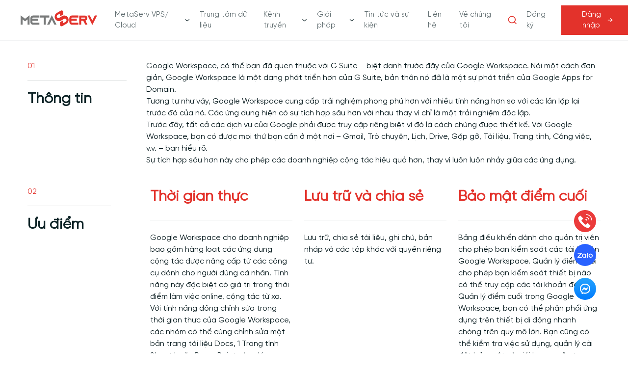

--- FILE ---
content_type: text/html; charset=utf-8
request_url: https://metaserv.vn/solutions/metaserv-google
body_size: 7008
content:
<!DOCTYPE html><html><head><meta charSet="utf-8"/><meta name="viewport" content="width=device-width"/><script>
                          window.dataLayer = window.dataLayer || [];
                          function gtag(){dataLayer.push(arguments);}
                          gtag('js', new Date());
                          gtag('config', 'G-X411KZZ8WB', {
                            page_path: window.location.pathname,
                          });
                        </script><title>Google Workspace | MetaServ</title><link rel="shortcut icon" href="/metaserv-favicon.svg"/><meta property="og:image" content="metaserv.jpg"/><meta property="og:image:width" content="1200"/><meta property="og:image:height" content="630"/><meta name="description" content="Google Workspace, có thể bạn đã quen thuộc với G Suite – biệt danh trước đây của Google Workspace. Nói một cách đơn giản, Google Workspace là một dạng phát triển hơn của G Suite, bản thân nó đã là một sự phát triển của Google Apps for Domain.Tương tự như vậy, Google Workspace cung cấp trải nghiệm phong phú hơn với nhiều tính năng hơn so với các lần lặp lại trước đó của nó. Các ứng dụng hiện có sự tích hợp sâu hơn với nhau thay vì chỉ là một trải nghiệm độc lập.Trước đây, tất cả các dịch vụ của Google phải được truy cập riêng biệt vì đó là cách chúng được thiết kế. Với Google Workspace, bạn có được mọi thứ bạn cần ở một nơi – Gmail, Trò chuyện, Lịch, Drive, Gặp gỡ, Tài liệu, Trang tính, Công việc, v.v. – bạn hiểu rõ.&amp;nbsp;Sự tích hợp sâu hơn này cho phép các doanh nghiệp cộng tác hiệu quả hơn, thay vì luôn luôn nhảy giữa các ứng dụng."/><meta name="next-head-count" content="9"/><link rel="preload" href="/_next/static/css/e658118e67fc7963.css" as="style"/><link rel="stylesheet" href="/_next/static/css/e658118e67fc7963.css" data-n-g=""/><noscript data-n-css=""></noscript><script defer="" nomodule="" src="/_next/static/chunks/polyfills-c67a75d1b6f99dc8.js"></script><script src="/_next/static/chunks/webpack-274c7aa7ee386302.js" defer=""></script><script src="/_next/static/chunks/framework-4bae2c966b0001c5.js" defer=""></script><script src="/_next/static/chunks/main-3a487482d95c41ff.js" defer=""></script><script src="/_next/static/chunks/pages/_app-6d762acc64928316.js" defer=""></script><script src="/_next/static/chunks/839-d37c4ff6d116da83.js" defer=""></script><script src="/_next/static/chunks/646-dbf6a65a8a73e7dd.js" defer=""></script><script src="/_next/static/chunks/488-0574e2fde6d041d2.js" defer=""></script><script src="/_next/static/chunks/503-1dc7ac97d7e9f312.js" defer=""></script><script src="/_next/static/chunks/64-9ef9426326c1d2cd.js" defer=""></script><script src="/_next/static/chunks/pages/solutions/%5Bkey%5D-06f435d64da80cbe.js" defer=""></script><script src="/_next/static/4N6_577IBGe4opwbQX7Lt/_buildManifest.js" defer=""></script><script src="/_next/static/4N6_577IBGe4opwbQX7Lt/_ssgManifest.js" defer=""></script></head><body><div id="__next"><header class="d-header sticky top-0 z-20"><button class="btn-flat mt-2 xl:hidden"><span style="box-sizing:border-box;display:inline-block;overflow:hidden;width:initial;height:initial;background:none;opacity:1;border:0;margin:0;padding:0;position:relative;max-width:100%"><span style="box-sizing:border-box;display:block;width:initial;height:initial;background:none;opacity:1;border:0;margin:0;padding:0;max-width:100%"><img style="display:block;max-width:100%;width:initial;height:initial;background:none;opacity:1;border:0;margin:0;padding:0" alt="" aria-hidden="true" src="data:image/svg+xml,%3csvg%20xmlns=%27http://www.w3.org/2000/svg%27%20version=%271.1%27%20width=%2750%27%20height=%2730%27/%3e"/></span><img alt="Mobile menu" src="[data-uri]" decoding="async" data-nimg="intrinsic" style="position:absolute;top:0;left:0;bottom:0;right:0;box-sizing:border-box;padding:0;border:none;margin:auto;display:block;width:0;height:0;min-width:100%;max-width:100%;min-height:100%;max-height:100%"/><noscript><img alt="Mobile menu" srcSet="/_next/image?url=%2Fimages%2Fmobile-menu.png&amp;w=64&amp;q=75 1x, /_next/image?url=%2Fimages%2Fmobile-menu.png&amp;w=128&amp;q=75 2x" src="/_next/image?url=%2Fimages%2Fmobile-menu.png&amp;w=128&amp;q=75" decoding="async" data-nimg="intrinsic" style="position:absolute;top:0;left:0;bottom:0;right:0;box-sizing:border-box;padding:0;border:none;margin:auto;display:block;width:0;height:0;min-width:100%;max-width:100%;min-height:100%;max-height:100%" loading="lazy"/></noscript></span></button><div class="d-header__logo mb-2 flex cursor-pointer"><span style="box-sizing:border-box;display:inline-block;overflow:hidden;width:initial;height:initial;background:none;opacity:1;border:0;margin:0;padding:0;position:relative;max-width:100%"><span style="box-sizing:border-box;display:block;width:initial;height:initial;background:none;opacity:1;border:0;margin:0;padding:0;max-width:100%"><img style="display:block;max-width:100%;width:initial;height:initial;background:none;opacity:1;border:0;margin:0;padding:0" alt="" aria-hidden="true" src="data:image/svg+xml,%3csvg%20xmlns=%27http://www.w3.org/2000/svg%27%20version=%271.1%27%20width=%27180%27%20height=%2748%27/%3e"/></span><img alt="Logo" src="[data-uri]" decoding="async" data-nimg="intrinsic" style="position:absolute;top:0;left:0;bottom:0;right:0;box-sizing:border-box;padding:0;border:none;margin:auto;display:block;width:0;height:0;min-width:100%;max-width:100%;min-height:100%;max-height:100%"/><noscript><img alt="Logo" srcSet="/metaserv-logo.svg 1x, /metaserv-logo.svg 2x" src="/metaserv-logo.svg" decoding="async" data-nimg="intrinsic" style="position:absolute;top:0;left:0;bottom:0;right:0;box-sizing:border-box;padding:0;border:none;margin:auto;display:block;width:0;height:0;min-width:100%;max-width:100%;min-height:100%;max-height:100%" loading="lazy"/></noscript></span></div><div class="d-menu "><div class="d-mobile-block hide-pc"><button class="btn-flat btn-close-mobile-menu" title="Close mobile menu"><span style="box-sizing:border-box;display:inline-block;overflow:hidden;width:initial;height:initial;background:none;opacity:1;border:0;margin:0;padding:0;position:relative;max-width:100%"><span style="box-sizing:border-box;display:block;width:initial;height:initial;background:none;opacity:1;border:0;margin:0;padding:0;max-width:100%"><img style="display:block;max-width:100%;width:initial;height:initial;background:none;opacity:1;border:0;margin:0;padding:0" alt="" aria-hidden="true" src="data:image/svg+xml,%3csvg%20xmlns=%27http://www.w3.org/2000/svg%27%20version=%271.1%27%20width=%2724%27%20height=%2724%27/%3e"/></span><img alt="Close" src="[data-uri]" decoding="async" data-nimg="intrinsic" style="position:absolute;top:0;left:0;bottom:0;right:0;box-sizing:border-box;padding:0;border:none;margin:auto;display:block;width:0;height:0;min-width:100%;max-width:100%;min-height:100%;max-height:100%"/><noscript><img alt="Close" srcSet="/_next/image?url=%2Fimages%2Ficon-close.png&amp;w=32&amp;q=75 1x, /_next/image?url=%2Fimages%2Ficon-close.png&amp;w=48&amp;q=75 2x" src="/_next/image?url=%2Fimages%2Ficon-close.png&amp;w=48&amp;q=75" decoding="async" data-nimg="intrinsic" style="position:absolute;top:0;left:0;bottom:0;right:0;box-sizing:border-box;padding:0;border:none;margin:auto;display:block;width:0;height:0;min-width:100%;max-width:100%;min-height:100%;max-height:100%" loading="lazy"/></noscript></span></button><div class="d-mobile-user"><span style="box-sizing:border-box;display:inline-block;overflow:hidden;width:initial;height:initial;background:none;opacity:1;border:0;margin:0;padding:0;position:relative;max-width:100%"><span style="box-sizing:border-box;display:block;width:initial;height:initial;background:none;opacity:1;border:0;margin:0;padding:0;max-width:100%"><img style="display:block;max-width:100%;width:initial;height:initial;background:none;opacity:1;border:0;margin:0;padding:0" alt="" aria-hidden="true" src="data:image/svg+xml,%3csvg%20xmlns=%27http://www.w3.org/2000/svg%27%20version=%271.1%27%20width=%2780%27%20height=%2780%27/%3e"/></span><img alt="Logo" src="[data-uri]" decoding="async" data-nimg="intrinsic" class="d-mobile-user__thumbnail" style="position:absolute;top:0;left:0;bottom:0;right:0;box-sizing:border-box;padding:0;border:none;margin:auto;display:block;width:0;height:0;min-width:100%;max-width:100%;min-height:100%;max-height:100%"/><noscript><img alt="Logo" srcSet="/_next/image?url=%2Fimages%2Fthumbnail.png&amp;w=96&amp;q=75 1x, /_next/image?url=%2Fimages%2Fthumbnail.png&amp;w=256&amp;q=75 2x" src="/_next/image?url=%2Fimages%2Fthumbnail.png&amp;w=256&amp;q=75" decoding="async" data-nimg="intrinsic" style="position:absolute;top:0;left:0;bottom:0;right:0;box-sizing:border-box;padding:0;border:none;margin:auto;display:block;width:0;height:0;min-width:100%;max-width:100%;min-height:100%;max-height:100%" class="d-mobile-user__thumbnail" loading="lazy"/></noscript></span><div class="d-mobile-user__text"><p>MetaServ</p><button class="btn-flat">Đăng nhập</button></div></div></div><div class="d-menu__mega"><div class="d-menu__mega-background-trans"></div><a class="d-menu__item flex items-center sm:hidden md:hidden">MetaServ VPS/ Cloud<span class="ml-1.5 flex items-center"><span style="box-sizing:border-box;display:inline-block;overflow:hidden;width:initial;height:initial;background:none;opacity:1;border:0;margin:0;padding:0;position:relative;max-width:100%"><span style="box-sizing:border-box;display:block;width:initial;height:initial;background:none;opacity:1;border:0;margin:0;padding:0;max-width:100%"><img style="display:block;max-width:100%;width:initial;height:initial;background:none;opacity:1;border:0;margin:0;padding:0" alt="" aria-hidden="true" src="data:image/svg+xml,%3csvg%20xmlns=%27http://www.w3.org/2000/svg%27%20version=%271.1%27%20width=%2712%27%20height=%2712%27/%3e"/></span><img alt="Chevron down" src="[data-uri]" decoding="async" data-nimg="intrinsic" style="position:absolute;top:0;left:0;bottom:0;right:0;box-sizing:border-box;padding:0;border:none;margin:auto;display:block;width:0;height:0;min-width:100%;max-width:100%;min-height:100%;max-height:100%"/><noscript><img alt="Chevron down" srcSet="/_next/image?url=%2Fimages%2Ficons8-chevron-down-30.png&amp;w=16&amp;q=75 1x, /_next/image?url=%2Fimages%2Ficons8-chevron-down-30.png&amp;w=32&amp;q=75 2x" src="/_next/image?url=%2Fimages%2Ficons8-chevron-down-30.png&amp;w=32&amp;q=75" decoding="async" data-nimg="intrinsic" style="position:absolute;top:0;left:0;bottom:0;right:0;box-sizing:border-box;padding:0;border:none;margin:auto;display:block;width:0;height:0;min-width:100%;max-width:100%;min-height:100%;max-height:100%" loading="lazy"/></noscript></span></span></a><button class="d-menu__item d-menu__item--mobile hide-pc ">MetaServ VPS/ Cloud<span style="box-sizing:border-box;display:inline-block;overflow:hidden;width:initial;height:initial;background:none;opacity:1;border:0;margin:0;padding:0;position:relative;max-width:100%"><span style="box-sizing:border-box;display:block;width:initial;height:initial;background:none;opacity:1;border:0;margin:0;padding:0;max-width:100%"><img style="display:block;max-width:100%;width:initial;height:initial;background:none;opacity:1;border:0;margin:0;padding:0" alt="" aria-hidden="true" src="data:image/svg+xml,%3csvg%20xmlns=%27http://www.w3.org/2000/svg%27%20version=%271.1%27%20width=%2712%27%20height=%2712%27/%3e"/></span><img alt="Chevron down" src="[data-uri]" decoding="async" data-nimg="intrinsic" style="position:absolute;top:0;left:0;bottom:0;right:0;box-sizing:border-box;padding:0;border:none;margin:auto;display:block;width:0;height:0;min-width:100%;max-width:100%;min-height:100%;max-height:100%"/><noscript><img alt="Chevron down" srcSet="/_next/image?url=%2Fimages%2Ficons8-chevron-down-30.png&amp;w=16&amp;q=75 1x, /_next/image?url=%2Fimages%2Ficons8-chevron-down-30.png&amp;w=32&amp;q=75 2x" src="/_next/image?url=%2Fimages%2Ficons8-chevron-down-30.png&amp;w=32&amp;q=75" decoding="async" data-nimg="intrinsic" style="position:absolute;top:0;left:0;bottom:0;right:0;box-sizing:border-box;padding:0;border:none;margin:auto;display:block;width:0;height:0;min-width:100%;max-width:100%;min-height:100%;max-height:100%" loading="lazy"/></noscript></span></button><div class="d-menu-dropdown max-w-[400px]"><div class="d-menu-dropdown__container"><div class="d-menu-tab pt-[25px] pr-0 nav" role="tablist"></div></div></div></div><div class="d-menu__item cursor-pointer hover:text-[#E3322B]">Trung tâm dữ liệu</div><div class="d-menu__mega"><div class="d-menu__mega-background-trans"></div><a class="d-menu__item flex items-center sm:hidden md:hidden">Kênh truyền<span class="ml-1.5 flex items-center"><span style="box-sizing:border-box;display:inline-block;overflow:hidden;width:initial;height:initial;background:none;opacity:1;border:0;margin:0;padding:0;position:relative;max-width:100%"><span style="box-sizing:border-box;display:block;width:initial;height:initial;background:none;opacity:1;border:0;margin:0;padding:0;max-width:100%"><img style="display:block;max-width:100%;width:initial;height:initial;background:none;opacity:1;border:0;margin:0;padding:0" alt="" aria-hidden="true" src="data:image/svg+xml,%3csvg%20xmlns=%27http://www.w3.org/2000/svg%27%20version=%271.1%27%20width=%2712%27%20height=%2712%27/%3e"/></span><img alt="Chevron down" src="[data-uri]" decoding="async" data-nimg="intrinsic" style="position:absolute;top:0;left:0;bottom:0;right:0;box-sizing:border-box;padding:0;border:none;margin:auto;display:block;width:0;height:0;min-width:100%;max-width:100%;min-height:100%;max-height:100%"/><noscript><img alt="Chevron down" srcSet="/_next/image?url=%2Fimages%2Ficons8-chevron-down-30.png&amp;w=16&amp;q=75 1x, /_next/image?url=%2Fimages%2Ficons8-chevron-down-30.png&amp;w=32&amp;q=75 2x" src="/_next/image?url=%2Fimages%2Ficons8-chevron-down-30.png&amp;w=32&amp;q=75" decoding="async" data-nimg="intrinsic" style="position:absolute;top:0;left:0;bottom:0;right:0;box-sizing:border-box;padding:0;border:none;margin:auto;display:block;width:0;height:0;min-width:100%;max-width:100%;min-height:100%;max-height:100%" loading="lazy"/></noscript></span></span></a><button class="d-menu__item d-menu__item--mobile hide-pc ">Kênh truyền<span style="box-sizing:border-box;display:inline-block;overflow:hidden;width:initial;height:initial;background:none;opacity:1;border:0;margin:0;padding:0;position:relative;max-width:100%"><span style="box-sizing:border-box;display:block;width:initial;height:initial;background:none;opacity:1;border:0;margin:0;padding:0;max-width:100%"><img style="display:block;max-width:100%;width:initial;height:initial;background:none;opacity:1;border:0;margin:0;padding:0" alt="" aria-hidden="true" src="data:image/svg+xml,%3csvg%20xmlns=%27http://www.w3.org/2000/svg%27%20version=%271.1%27%20width=%2712%27%20height=%2712%27/%3e"/></span><img alt="Chevron down" src="[data-uri]" decoding="async" data-nimg="intrinsic" style="position:absolute;top:0;left:0;bottom:0;right:0;box-sizing:border-box;padding:0;border:none;margin:auto;display:block;width:0;height:0;min-width:100%;max-width:100%;min-height:100%;max-height:100%"/><noscript><img alt="Chevron down" srcSet="/_next/image?url=%2Fimages%2Ficons8-chevron-down-30.png&amp;w=16&amp;q=75 1x, /_next/image?url=%2Fimages%2Ficons8-chevron-down-30.png&amp;w=32&amp;q=75 2x" src="/_next/image?url=%2Fimages%2Ficons8-chevron-down-30.png&amp;w=32&amp;q=75" decoding="async" data-nimg="intrinsic" style="position:absolute;top:0;left:0;bottom:0;right:0;box-sizing:border-box;padding:0;border:none;margin:auto;display:block;width:0;height:0;min-width:100%;max-width:100%;min-height:100%;max-height:100%" loading="lazy"/></noscript></span></button><div class="d-menu-dropdown ml-[10%] max-w-[400px]"><div class="d-menu-dropdown__container"><div class="d-menu-tab pt-[25px] pr-0 nav" role="tablist"></div></div></div></div><div class="d-menu__mega"><div class="d-menu__mega-background-trans"></div><a class="d-menu__item flex items-center sm:hidden">Giải pháp<span class="ml-1.5 flex items-center"><span style="box-sizing:border-box;display:inline-block;overflow:hidden;width:initial;height:initial;background:none;opacity:1;border:0;margin:0;padding:0;position:relative;max-width:100%"><span style="box-sizing:border-box;display:block;width:initial;height:initial;background:none;opacity:1;border:0;margin:0;padding:0;max-width:100%"><img style="display:block;max-width:100%;width:initial;height:initial;background:none;opacity:1;border:0;margin:0;padding:0" alt="" aria-hidden="true" src="data:image/svg+xml,%3csvg%20xmlns=%27http://www.w3.org/2000/svg%27%20version=%271.1%27%20width=%2712%27%20height=%2712%27/%3e"/></span><img alt="Chevron down" src="[data-uri]" decoding="async" data-nimg="intrinsic" style="position:absolute;top:0;left:0;bottom:0;right:0;box-sizing:border-box;padding:0;border:none;margin:auto;display:block;width:0;height:0;min-width:100%;max-width:100%;min-height:100%;max-height:100%"/><noscript><img alt="Chevron down" srcSet="/_next/image?url=%2Fimages%2Ficons8-chevron-down-30.png&amp;w=16&amp;q=75 1x, /_next/image?url=%2Fimages%2Ficons8-chevron-down-30.png&amp;w=32&amp;q=75 2x" src="/_next/image?url=%2Fimages%2Ficons8-chevron-down-30.png&amp;w=32&amp;q=75" decoding="async" data-nimg="intrinsic" style="position:absolute;top:0;left:0;bottom:0;right:0;box-sizing:border-box;padding:0;border:none;margin:auto;display:block;width:0;height:0;min-width:100%;max-width:100%;min-height:100%;max-height:100%" loading="lazy"/></noscript></span></span></a><button class="d-menu__item d-menu__item--mobile hide-pc ">Giải pháp<span style="box-sizing:border-box;display:inline-block;overflow:hidden;width:initial;height:initial;background:none;opacity:1;border:0;margin:0;padding:0;position:relative;max-width:100%"><span style="box-sizing:border-box;display:block;width:initial;height:initial;background:none;opacity:1;border:0;margin:0;padding:0;max-width:100%"><img style="display:block;max-width:100%;width:initial;height:initial;background:none;opacity:1;border:0;margin:0;padding:0" alt="" aria-hidden="true" src="data:image/svg+xml,%3csvg%20xmlns=%27http://www.w3.org/2000/svg%27%20version=%271.1%27%20width=%2712%27%20height=%2712%27/%3e"/></span><img alt="Chevron down" src="[data-uri]" decoding="async" data-nimg="intrinsic" style="position:absolute;top:0;left:0;bottom:0;right:0;box-sizing:border-box;padding:0;border:none;margin:auto;display:block;width:0;height:0;min-width:100%;max-width:100%;min-height:100%;max-height:100%"/><noscript><img alt="Chevron down" srcSet="/_next/image?url=%2Fimages%2Ficons8-chevron-down-30.png&amp;w=16&amp;q=75 1x, /_next/image?url=%2Fimages%2Ficons8-chevron-down-30.png&amp;w=32&amp;q=75 2x" src="/_next/image?url=%2Fimages%2Ficons8-chevron-down-30.png&amp;w=32&amp;q=75" decoding="async" data-nimg="intrinsic" style="position:absolute;top:0;left:0;bottom:0;right:0;box-sizing:border-box;padding:0;border:none;margin:auto;display:block;width:0;height:0;min-width:100%;max-width:100%;min-height:100%;max-height:100%" loading="lazy"/></noscript></span></button><div class="d-menu-dropdown"><div class="d-menu-dropdown__container"><div class="d-menu-tab pt-[25px] nav" role="tablist"></div></div></div></div><div class="d-menu__item cursor-pointer hover:text-[#E3322B]">Tin tức và sự kiện</div><div class="d-menu__item cursor-pointer hover:text-[#E3322B]">Liên hệ</div><div class="d-menu__item cursor-pointer hover:text-[#E3322B]">Về chúng tôi</div></div><div class="d-header-right"><div class="d-header-search sm:hidden"><button class="btn-flat d-header-search__btn mt-2"><span style="box-sizing:border-box;display:inline-block;overflow:hidden;width:initial;height:initial;background:none;opacity:1;border:0;margin:0;padding:0;position:relative;max-width:100%"><span style="box-sizing:border-box;display:block;width:initial;height:initial;background:none;opacity:1;border:0;margin:0;padding:0;max-width:100%"><img style="display:block;max-width:100%;width:initial;height:initial;background:none;opacity:1;border:0;margin:0;padding:0" alt="" aria-hidden="true" src="data:image/svg+xml,%3csvg%20xmlns=%27http://www.w3.org/2000/svg%27%20version=%271.1%27%20width=%2720%27%20height=%2721%27/%3e"/></span><img alt="Search" src="[data-uri]" decoding="async" data-nimg="intrinsic" style="position:absolute;top:0;left:0;bottom:0;right:0;box-sizing:border-box;padding:0;border:none;margin:auto;display:block;width:0;height:0;min-width:100%;max-width:100%;min-height:100%;max-height:100%"/><noscript><img alt="Search" srcSet="/images/search-icon.svg 1x, /images/search-icon.svg 2x" src="/images/search-icon.svg" decoding="async" data-nimg="intrinsic" style="position:absolute;top:0;left:0;bottom:0;right:0;box-sizing:border-box;padding:0;border:none;margin:auto;display:block;width:0;height:0;min-width:100%;max-width:100%;min-height:100%;max-height:100%" loading="lazy"/></noscript></span></button></div><div class="d-header-search md:hidden lg:hidden xl:hidden"><button class="btn-flat d-header-search__btn relative mt-2"><span style="box-sizing:border-box;display:inline-block;overflow:hidden;width:initial;height:initial;background:none;opacity:1;border:0;margin:0;padding:0;position:relative;max-width:100%"><span style="box-sizing:border-box;display:block;width:initial;height:initial;background:none;opacity:1;border:0;margin:0;padding:0;max-width:100%"><img style="display:block;max-width:100%;width:initial;height:initial;background:none;opacity:1;border:0;margin:0;padding:0" alt="" aria-hidden="true" src="data:image/svg+xml,%3csvg%20xmlns=%27http://www.w3.org/2000/svg%27%20version=%271.1%27%20width=%2722%27%20height=%2722%27/%3e"/></span><img alt="Search" src="[data-uri]" decoding="async" data-nimg="intrinsic" style="position:absolute;top:0;left:0;bottom:0;right:0;box-sizing:border-box;padding:0;border:none;margin:auto;display:block;width:0;height:0;min-width:100%;max-width:100%;min-height:100%;max-height:100%"/><noscript><img alt="Search" srcSet="/images/search-icon.svg 1x, /images/search-icon.svg 2x" src="/images/search-icon.svg" decoding="async" data-nimg="intrinsic" style="position:absolute;top:0;left:0;bottom:0;right:0;box-sizing:border-box;padding:0;border:none;margin:auto;display:block;width:0;height:0;min-width:100%;max-width:100%;min-height:100%;max-height:100%" loading="lazy"/></noscript></span></button></div><div class="d-header-link hide-mobile"><a class="btn-flat d-header-link__btn">Đăng ký</a></div><div class="d-header-login hide-mobile"><button class="btn-flat d-header-login__btn"><span>Đăng nhập</span><span style="box-sizing:border-box;display:inline-block;overflow:hidden;width:initial;height:initial;background:none;opacity:1;border:0;margin:0;padding:0;position:relative;max-width:100%"><span style="box-sizing:border-box;display:block;width:initial;height:initial;background:none;opacity:1;border:0;margin:0;padding:0;max-width:100%"><img style="display:block;max-width:100%;width:initial;height:initial;background:none;opacity:1;border:0;margin:0;padding:0" alt="" aria-hidden="true" src="data:image/svg+xml,%3csvg%20xmlns=%27http://www.w3.org/2000/svg%27%20version=%271.1%27%20width=%2716%27%20height=%2716%27/%3e"/></span><img alt="Arrow" src="[data-uri]" decoding="async" data-nimg="intrinsic" style="position:absolute;top:0;left:0;bottom:0;right:0;box-sizing:border-box;padding:0;border:none;margin:auto;display:block;width:0;height:0;min-width:100%;max-width:100%;min-height:100%;max-height:100%"/><noscript><img alt="Arrow" srcSet="/_next/image?url=%2Fimages%2Ficons8-arrow-right-48.png&amp;w=16&amp;q=75 1x, /_next/image?url=%2Fimages%2Ficons8-arrow-right-48.png&amp;w=32&amp;q=75 2x" src="/_next/image?url=%2Fimages%2Ficons8-arrow-right-48.png&amp;w=32&amp;q=75" decoding="async" data-nimg="intrinsic" style="position:absolute;top:0;left:0;bottom:0;right:0;box-sizing:border-box;padding:0;border:none;margin:auto;display:block;width:0;height:0;min-width:100%;max-width:100%;min-height:100%;max-height:100%" loading="lazy"/></noscript></span></button></div></div></header><div class="main-content"><div class="relative mx-auto mb-10" style="aspect-ratio:4/1"><img src="https://graph.metaserv.vn/public/solution/banners/ec1609b1baeb9ff8092597dc6769b0f4" alt="banner" class="absolute top-0 left-0 h-full w-full object-cover"/></div><div class="mb-4 bg-[#F8F9FA] text-[12px] xl:hidden"><nav aria-label="breadcrumb" class="mx-auto mb-0 max-w-[1200px] px-4 py-[8.5px]"><ol class="breadcrumb"><li class="breadcrumb-item"><a href="#" role="button" tabindex="0">Trang chủ</a></li><li class="breadcrumb-item text-[#04171B] active" aria-current="page">Giải pháp</li></ol></nav></div><div class="mx-auto max-w-[1200px] sm:px-4 md:px-4 lg:px-4 xl:px-4 desktop:px-0"><div class="mb-10 grid sm:grid-cols-1 sm:gap-0 md:grid-cols-1 md:gap-0 lg:grid-cols-5 lg:gap-10 xl:grid-cols-5 xl:gap-10 desktop:mb-20 desktop:grid-cols-5 desktop:gap-20"><div class="col-span-1"><p class="mb-4 text-primary-color">01</p><hr/><p class="mb-4 mt-4 text-3xl font-semibold text-0C2225 sm:text-[20px] md:text-[20px] desktop:mb-0">Thông tin</p></div><div class="col-span-4 text-[#04171B] sm:grid-cols-1 sm:text-[14px] lg:grid-cols-1 xl:grid-cols-1"><p>Google Workspace, có thể bạn đã quen thuộc với G Suite – biệt danh trước đây của Google Workspace. Nói một cách đơn giản, Google Workspace là một dạng phát triển hơn của G Suite, bản thân nó đã là một sự phát triển của Google Apps for Domain.</p><p>Tương tự như vậy, Google Workspace cung cấp trải nghiệm phong phú hơn với nhiều tính năng hơn so với các lần lặp lại trước đó của nó. Các ứng dụng hiện có sự tích hợp sâu hơn với nhau thay vì chỉ là một trải nghiệm độc lập.</p><p>Trước đây, tất cả các dịch vụ của Google phải được truy cập riêng biệt vì đó là cách chúng được thiết kế. Với Google Workspace, bạn có được mọi thứ bạn cần ở một nơi – Gmail, Trò chuyện, Lịch, Drive, Gặp gỡ, Tài liệu, Trang tính, Công việc, v.v. – bạn hiểu rõ.&nbsp;</p><p>Sự tích hợp sâu hơn này cho phép các doanh nghiệp cộng tác hiệu quả hơn, thay vì luôn luôn nhảy giữa các ứng dụng.</p></div></div><div class="mb-10 grid sm:hidden lg:grid-cols-5 lg:gap-20 xl:grid-cols-5 xl:gap-20 desktop:mb-20 desktop:grid-cols-5 desktop:gap-20"><div class="lg:col-span-1 xl:col-span-1 desktop:col-span-1 "><p class="mb-4 text-primary-color">02</p><hr/><p class="mb-8 mt-4 text-3xl font-semibold text-0C2225 sm:text-[20px] md:text-[20px] desktop:mb-0">Ưu điểm</p></div><div class="grid gap-6 lg:col-span-4 xl:col-span-4 desktop:col-span-4" style="grid-template-columns:repeat(3, minmax(0, 1fr))"><div class="sm:mb-8 md:mb-8"><p class="linear-green title mb-6 text-3xl font-semibold sm:text-[22px] md:text-[22px]">Thời gian thực</p><hr class="mb-6"/><p class="text-[#04171B] sm:text-[14px]">Google Workspace cho doanh nghiệp bao gồm hàng loạt các ứng dụng cộng tác được nâng cấp từ các công cụ dành cho người dùng cá nhân. Tính năng này đặc biệt có giá trị trong thời điểm làm việc online, cộng tác từ xa. Với tính năng đồng chỉnh sửa trong thời gian thực của Google Workspace, các nhóm có thể cùng chỉnh sửa một bản trang tài liệu Docs, 1 Trang tính Sheet hoặc PowerPoint cùng lúc.</p></div><div class="sm:mb-8 md:mb-8"><p class="linear-green title mb-6 text-3xl font-semibold sm:text-[22px] md:text-[22px]">Lưu trữ và chia sẻ</p><hr class="mb-6"/><p class="text-[#04171B] sm:text-[14px]"> Lưu trữ, chia sẻ tài liệu, ghi chú, bản nháp và các tệp khác với quyền riêng tư.</p></div><div class="sm:mb-8 md:mb-8"><p class="linear-green title mb-6 text-3xl font-semibold sm:text-[22px] md:text-[22px]">Bảo mật điểm cuối</p><hr class="mb-6"/><p class="text-[#04171B] sm:text-[14px]">Bảng điều khiển dành cho quản trị viên cho phép bạn kiểm soát các tài khoản Google Workspace. Quản lý điểm cuối cho phép bạn kiểm soát thiết bị nào có thể truy cập các tài khoản đó. Với Quản lý điểm cuối trong Google Workspace, bạn có thể phân phối ứng dụng trên thiết bị di động nhanh chóng trên quy mô lớn. Bạn cũng có thể kiểm tra việc sử dụng, quản lý cài đặt bảo mật và giới hạn quyền truy cập trên bất kỳ thiết bị điểm cuối nào. Nếu thiết bị bị mất hoặc bị lấy cắp, bạn có thể xóa dữ liệu bí mật từ xa bằng cách xóa thiết bị hoặc tài khoản.</p></div></div></div></div><div class="bg-F8F9FA px-4 pb-10 desktop:px-0"><div class="mx-auto mb-11 grid max-w-[1200px] sm:mb-[10px] md:grid-cols-2 lg:grid-cols-2 xl:grid-cols-2 desktop:grid-cols-2 "><div class="col-span-1 mt-8 desktop:mt-16"><p class="mb-2 text-sm font-semibold text-primary-color desktop:text-lg">Thông tin</p><h1 class="mb-6 text-[25px] font-semibold text-[#04171B] desktop:text-[35px]">Các sản phẩm</h1></div></div><div class="mx-auto max-w-[1200px]"><div class="flex"><div class="w-full xl:mx-auto xl:max-w-[1200px]"><div class="embla mb-[30px] xl:mb-[43px]"><div class="embla__viewport"><div class="embla__container"><div class="embla__slide ml-6 h-[340px] min-w-[calc(25%_-_18px)] bg-white px-4 text-center first:ml-0 sm:min-w-[80%] md:min-w-[38%]"><div class="embla__slide__inner" style="background-image:url(https://graph.metaserv.vn/public/service/thumbnails/9feb5f0771bacc58a1c6e0a08c4009d9);background-size:contain;background-repeat:no-repeat;height:320px;position:relative"><button type="button" class="absolute bottom-0 left-0 right-0 w-full btn btn-primary">Đăng ký</button></div></div><div class="embla__slide ml-6 h-[340px] min-w-[calc(25%_-_18px)] bg-white px-4 text-center first:ml-0 sm:min-w-[80%] md:min-w-[38%]"><div class="embla__slide__inner" style="background-image:url(https://graph.metaserv.vn/public/service/thumbnails/46fceef6de7de9f24ebcec5e39290791);background-size:contain;background-repeat:no-repeat;height:320px;position:relative"><button type="button" class="absolute bottom-0 left-0 right-0 w-full btn btn-primary">Đăng ký</button></div></div><div class="embla__slide ml-6 h-[340px] min-w-[calc(25%_-_18px)] bg-white px-4 text-center first:ml-0 sm:min-w-[80%] md:min-w-[38%]"><div class="embla__slide__inner" style="background-image:url(https://graph.metaserv.vn/public/service/thumbnails/83a10cd34b2180e19b24d736cc477da0);background-size:contain;background-repeat:no-repeat;height:320px;position:relative"><button type="button" class="absolute bottom-0 left-0 right-0 w-full btn btn-primary">Đăng ký</button></div></div></div></div></div></div></div></div></div><div class="flex min-h-[380px] flex-col items-center justify-center bg-primary-color"><h2 class="text-4xl font-medium text-white">Bạn cần tư vấn thêm?</h2><p class="my-4 text-center text-md font-normal text-white">Hãy liên hệ METASERV ngay để được hỗ trợ và tư vấn dịch vụ phù hợp nhất với nhu cầu của bạn!</p><button class="h-[56px] w-[138px] rounded bg-white text-md font-medium text-0C2225 hover:scale-105">Đăng ký</button></div><div class="d-related-service relative"><img src="/images/img-float.png" alt="Float image" class="d-img-service-float hide-mobile"/><div class="d-related-service__container mx-auto max-w-[1200px] border-none sm:px-4 md:px-4 lg:px-4 xl:px-0"><div class="d-title"><h2 class="mb-4 text-[25px] font-semibold text-primary-color xl:mb-20 xl:text-[35px]">Giải pháp liên quan</h2></div><img src="/images/website-building/img-solution.jpg" alt="Solution" class="d-related-service-img"/><div class="d-related-service-tab-container"><div class="d-menu-tab nav" role="tablist"></div></div></div></div></div><div class="fixed bottom-[60px] right-[16px] z-10 w-[30px] xl:bottom-[85px] xl:right-[65px] xl:w-[45px]"><a href="tel:undefined"><img src="/images/helps/icon1.svg" alt="zalo" class="w-100 h-100 mb-[18px] h-[40px] w-[30px] hover:scale-110 xl:mb-6 xl:h-[45px] xl:w-[45px]"/></a><a href="undefined"><img src="/images/helps/icon2.svg" alt="zalo" class="w-100 h-100 mb-[18px] h-[40px] w-[30px] hover:scale-110 xl:mb-6 xl:h-[45px] xl:w-[45px]"/></a><a href="undefined"><img src="/images/helps/icon3.svg" alt="helps" class="w-100 h-100 mb-[18px] h-[40px] w-[30px] hover:scale-110 xl:mb-6 xl:h-[45px] xl:w-[45px]"/></a></div><footer class="min-h-[440px] bg-F8F9FA pt-10 text-sm xl:pt-12"><div class="m-0 mx-auto flex h-full max-w-[1200px] flex-col justify-between px-4 xl:px-0"><div class="grid grid-cols-1 xl:grid-cols-5 xl:pb-12"><div class="mb-8 mt-2 xl:mb-0"><img src="/metaserv-logo.png" alt="metaser logo" class="h-[48px]"/><div class="mt-3 flex gap-3"><a href="undefined"><span style="box-sizing:border-box;display:inline-block;overflow:hidden;width:initial;height:initial;background:none;opacity:1;border:0;margin:0;padding:0;position:relative;max-width:100%"><span style="box-sizing:border-box;display:block;width:initial;height:initial;background:none;opacity:1;border:0;margin:0;padding:0;max-width:100%"><img style="display:block;max-width:100%;width:initial;height:initial;background:none;opacity:1;border:0;margin:0;padding:0" alt="" aria-hidden="true" src="data:image/svg+xml,%3csvg%20xmlns=%27http://www.w3.org/2000/svg%27%20version=%271.1%27%20width=%2718%27%20height=%2718%27/%3e"/></span><img alt="facebook logo" src="[data-uri]" decoding="async" data-nimg="intrinsic" style="position:absolute;top:0;left:0;bottom:0;right:0;box-sizing:border-box;padding:0;border:none;margin:auto;display:block;width:0;height:0;min-width:100%;max-width:100%;min-height:100%;max-height:100%"/><noscript><img alt="facebook logo" srcSet="/facebook-icon.svg 1x, /facebook-icon.svg 2x" src="/facebook-icon.svg" decoding="async" data-nimg="intrinsic" style="position:absolute;top:0;left:0;bottom:0;right:0;box-sizing:border-box;padding:0;border:none;margin:auto;display:block;width:0;height:0;min-width:100%;max-width:100%;min-height:100%;max-height:100%" loading="lazy"/></noscript></span></a><a href="https://www.youtube.com/@METASERV_Vietnam"><span style="box-sizing:border-box;display:inline-block;overflow:hidden;width:initial;height:initial;background:none;opacity:1;border:0;margin:0;padding:0;position:relative;max-width:100%"><span style="box-sizing:border-box;display:block;width:initial;height:initial;background:none;opacity:1;border:0;margin:0;padding:0;max-width:100%"><img style="display:block;max-width:100%;width:initial;height:initial;background:none;opacity:1;border:0;margin:0;padding:0" alt="" aria-hidden="true" src="data:image/svg+xml,%3csvg%20xmlns=%27http://www.w3.org/2000/svg%27%20version=%271.1%27%20width=%2718%27%20height=%2718%27/%3e"/></span><img alt="youtube logo" src="[data-uri]" decoding="async" data-nimg="intrinsic" style="position:absolute;top:0;left:0;bottom:0;right:0;box-sizing:border-box;padding:0;border:none;margin:auto;display:block;width:0;height:0;min-width:100%;max-width:100%;min-height:100%;max-height:100%"/><noscript><img alt="youtube logo" srcSet="/youtube-icon.svg 1x, /youtube-icon.svg 2x" src="/youtube-icon.svg" decoding="async" data-nimg="intrinsic" style="position:absolute;top:0;left:0;bottom:0;right:0;box-sizing:border-box;padding:0;border:none;margin:auto;display:block;width:0;height:0;min-width:100%;max-width:100%;min-height:100%;max-height:100%" loading="lazy"/></noscript></span></a><a href="https://www.linkedin.com/company/95680079/admin/feed/posts/"><span style="box-sizing:border-box;display:inline-block;overflow:hidden;width:initial;height:initial;background:none;opacity:1;border:0;margin:0;padding:0;position:relative;max-width:100%"><span style="box-sizing:border-box;display:block;width:initial;height:initial;background:none;opacity:1;border:0;margin:0;padding:0;max-width:100%"><img style="display:block;max-width:100%;width:initial;height:initial;background:none;opacity:1;border:0;margin:0;padding:0" alt="" aria-hidden="true" src="data:image/svg+xml,%3csvg%20xmlns=%27http://www.w3.org/2000/svg%27%20version=%271.1%27%20width=%2718%27%20height=%2718%27/%3e"/></span><img alt="linkedin logo" src="[data-uri]" decoding="async" data-nimg="intrinsic" style="position:absolute;top:0;left:0;bottom:0;right:0;box-sizing:border-box;padding:0;border:none;margin:auto;display:block;width:0;height:0;min-width:100%;max-width:100%;min-height:100%;max-height:100%"/><noscript><img alt="linkedin logo" srcSet="/linkedin-icon.svg 1x, /linkedin-icon.svg 2x" src="/linkedin-icon.svg" decoding="async" data-nimg="intrinsic" style="position:absolute;top:0;left:0;bottom:0;right:0;box-sizing:border-box;padding:0;border:none;margin:auto;display:block;width:0;height:0;min-width:100%;max-width:100%;min-height:100%;max-height:100%" loading="lazy"/></noscript></span></a></div></div><div class="mb-2 mt-0 border-b border-solid border-b-E7E7E7 sm:border-none xl:mb-0 xl:mt-[1.125rem] xl:border-0"><div class="bg-unset border-0 card"><div class="p-0 card-body"><div class="cursor-pointer text-base font-semibold text-[black] xl:cursor-default card-title h5">Về chúng tôi</div><div class="list-group"><div class="bg-unset border-0 pl-0 text-5F6C6F list-group-item"><a href="/about-us">Giới thiệu</a></div><div class="bg-unset border-0 pl-0 text-5F6C6F list-group-item"><a href="/contact">Liên hệ</a></div><div class="bg-unset border-0 pl-0 text-5F6C6F list-group-item"><a href="/news">Tin tức và sự kiện</a></div><div class="bg-unset border-0 pl-0 text-5F6C6F list-group-item"><a href="https://www.dts.com.vn/tuyen-dung.html">Tuyển dụng</a></div></div></div></div></div><div class="mb-2 mt-0 border-b border-solid border-b-E7E7E7 sm:border-none xl:mb-0 xl:mt-[1.125rem] xl:border-0"><div class="bg-unset border-0 card"><div class="p-0 card-body"><div class="cursor-pointer text-base font-semibold text-[black] xl:cursor-default card-title h5">Dịch vụ nổi bật</div><div class="list-group"><div class="bg-unset border-0 pl-0 text-5F6C6F list-group-item"><a href="/cloud/mail-hosting">Mail Hosting</a></div><div class="bg-unset border-0 pl-0 text-5F6C6F list-group-item"><a href="/cloud/website-hosting">Web Hosting</a></div><div class="bg-unset border-0 pl-0 text-5F6C6F list-group-item"><a href="/cloud/vps">VPS</a></div><div class="bg-unset border-0 pl-0 text-5F6C6F list-group-item"><a href="/data-center/colocation">Colocation</a></div><div class="bg-unset border-0 pl-0 text-5F6C6F list-group-item"><a href="/data-center/dedicated">Dedicated</a></div><div class="bg-unset border-0 pl-0 text-5F6C6F list-group-item"><a href="/transmission/transmission-internet">Kênh truyền và internet</a></div><div class="bg-unset border-0 pl-0 text-5F6C6F list-group-item"><a href="/transmission/transmission-internet">Internet cáp quang FTTH</a></div></div></div></div></div><div class="mb-2 mt-0 border-b border-solid border-b-E7E7E7 sm:border-none xl:mb-0 xl:mt-[1.125rem] xl:border-0"><div class="bg-unset border-0 card"><div class="p-0 card-body"><div class="cursor-pointer text-base font-semibold text-[black] xl:cursor-default card-title h5">Giải pháp</div><div class="list-group"><div class="bg-unset border-0 pl-0 text-5F6C6F list-group-item"><a href="/solution/cdn">CDN</a></div><div class="bg-unset border-0 pl-0 text-5F6C6F list-group-item"><a href="/solution/waf">WAF</a></div><div class="bg-unset border-0 pl-0 text-5F6C6F list-group-item"><a href="/solution/anti-ddos">Anti DDoS</a></div><div class="bg-unset border-0 pl-0 text-5F6C6F list-group-item"><a href="/solution/dropbox">Dropbox</a></div><div class="bg-unset border-0 pl-0 text-5F6C6F list-group-item"><a href="/solution/microsoft-365">Microsoft 365</a></div><div class="bg-unset border-0 pl-0 text-5F6C6F list-group-item"><a href="/solution/google-workspace">Google Workspace</a></div><div class="bg-unset border-0 pl-0 text-5F6C6F list-group-item"><a href="/solution/base">Quản trị doanh nghiệp toàn diện</a></div></div></div></div></div><div class="mt-0 xl:mt-[1.125rem]"><div class="bg-unset border-0 card"><div class="p-0 card-body"><div class="cursor-pointer text-base font-semibold text-[black] xl:cursor-default card-title h5">Thông tin liên hệ</div><div class="list-group"><div class="bg-unset border-0 pl-0 text-5F6C6F list-group-item">Hotline: <span>096 308 7773 | 1800558820</span></div><div class="bg-unset mb-2 border-b border-l-0 border-r-0 border-solid border-b-E7E7E7 pl-0 text-5F6C6F sm:border-none md:border-none xl:mb-0 xl:border-0 list-group-item">Email: <span>sales@metaserv.vn</span></div><div class="bg-unset mb-2 border-b border-l-0 border-r-0 border-solid border-b-E7E7E7 pl-0 text-5F6C6F xl:mb-0 xl:border-0 list-group-item">Theo dõi chúng tôi tại: <a href="https://www.facebook.com/metaserv.vn/">Facebook.com</a></div></div><div class="mt-2"><span style="box-sizing:border-box;display:inline-block;overflow:hidden;width:initial;height:initial;background:none;opacity:1;border:0;margin:0;padding:0;position:relative;max-width:100%"><span style="box-sizing:border-box;display:block;width:initial;height:initial;background:none;opacity:1;border:0;margin:0;padding:0;max-width:100%"><img style="display:block;max-width:100%;width:initial;height:initial;background:none;opacity:1;border:0;margin:0;padding:0" alt="" aria-hidden="true" src="data:image/svg+xml,%3csvg%20xmlns=%27http://www.w3.org/2000/svg%27%20version=%271.1%27%20width=%27264%27%20height=%27100%27/%3e"/></span><img alt="Bo cong thuong" src="[data-uri]" decoding="async" data-nimg="intrinsic" style="position:absolute;top:0;left:0;bottom:0;right:0;box-sizing:border-box;padding:0;border:none;margin:auto;display:block;width:0;height:0;min-width:100%;max-width:100%;min-height:100%;max-height:100%"/><noscript><img alt="Bo cong thuong" srcSet="/_next/image?url=%2Fimages%2Fbocongthuong.png&amp;w=384&amp;q=75 1x, /_next/image?url=%2Fimages%2Fbocongthuong.png&amp;w=640&amp;q=75 2x" src="/_next/image?url=%2Fimages%2Fbocongthuong.png&amp;w=640&amp;q=75" decoding="async" data-nimg="intrinsic" style="position:absolute;top:0;left:0;bottom:0;right:0;box-sizing:border-box;padding:0;border:none;margin:auto;display:block;width:0;height:0;min-width:100%;max-width:100%;min-height:100%;max-height:100%" loading="lazy"/></noscript></span></div></div></div></div></div><div class=" mb-12 h-auto border-t border-solid border-t-E7E7E7 text-[0.75rem] text-75878A xl:h-[62px] xl:flex-row xl:pt-6"><div class=" order-1 flex justify-around py-4 sm:flex-col sm:border-b sm:border-solid sm:border-b-E7E7E7 xl:order-2 xl:py-0"><a href="/quality-service">Quản lý chất lượng dịch vụ</a><a href="/support">Chính Sách Bảo Mật Thông Tin</a><a href="/support">Quy Trình Và Hình Thức Thanh Toán</a><a href="/support">Điều Khoản Sử Dụng</a><a href="/support">Chính Sách Đổi - Trả - Hoàn Tiền</a><a href="/support">Nội Quy METASERV Data Center</a></div><div class="order-2 pt-4 text-center text-sm sm:mt-0 xl:order-1">© Bản quyền thuộc về: Công ty TNHH METASERV</div></div></div></footer><div class="Toastify"></div></div><script id="__NEXT_DATA__" type="application/json">{"props":{"pageProps":{"dehydratedState":{"mutations":[],"queries":[{"state":{"data":{"solutionDetail":{"_id":"63306803c861145f3e20ca28","key":"metaserv-google","category":{"_id":"6328343d5007b474be4e559c","icon":"https://graph.metaserv.vn/public/solution-category/icons/edbc3585be20484342169fba73fca743","title":"Ứng dụng \u0026 thiết bị văn phòng"},"banner":"https://graph.metaserv.vn/public/solution/banners/ec1609b1baeb9ff8092597dc6769b0f4","intro":"Bộ ứng dụng văn phòng doanh nghiệp của Google","title":"Google Workspace","description":"\u003cp\u003eGoogle Workspace, có thể bạn đã quen thuộc với G Suite – biệt danh trước đây của Google Workspace. Nói một cách đơn giản, Google Workspace là một dạng phát triển hơn của G Suite, bản thân nó đã là một sự phát triển của Google Apps for Domain.\u003c/p\u003e\u003cp\u003eTương tự như vậy, Google Workspace cung cấp trải nghiệm phong phú hơn với nhiều tính năng hơn so với các lần lặp lại trước đó của nó. Các ứng dụng hiện có sự tích hợp sâu hơn với nhau thay vì chỉ là một trải nghiệm độc lập.\u003c/p\u003e\u003cp\u003eTrước đây, tất cả các dịch vụ của Google phải được truy cập riêng biệt vì đó là cách chúng được thiết kế. Với Google Workspace, bạn có được mọi thứ bạn cần ở một nơi – Gmail, Trò chuyện, Lịch, Drive, Gặp gỡ, Tài liệu, Trang tính, Công việc, v.v. – bạn hiểu rõ.\u0026nbsp;\u003c/p\u003e\u003cp\u003eSự tích hợp sâu hơn này cho phép các doanh nghiệp cộng tác hiệu quả hơn, thay vì luôn luôn nhảy giữa các ứng dụng.\u003c/p\u003e","isContact":true,"advantages":[{"_id":"63c5fd92a555ee592aaa06d7","title":"Thời gian thực","content":"Google Workspace cho doanh nghiệp bao gồm hàng loạt các ứng dụng cộng tác được nâng cấp từ các công cụ dành cho người dùng cá nhân. Tính năng này đặc biệt có giá trị trong thời điểm làm việc online, cộng tác từ xa. Với tính năng đồng chỉnh sửa trong thời gian thực của Google Workspace, các nhóm có thể cùng chỉnh sửa một bản trang tài liệu Docs, 1 Trang tính Sheet hoặc PowerPoint cùng lúc."},{"_id":"63c5fd99a555ee592aaa06dc","title":"Lưu trữ và chia sẻ","content":" Lưu trữ, chia sẻ tài liệu, ghi chú, bản nháp và các tệp khác với quyền riêng tư."},{"_id":"63c5fda1a555ee592aaa06e2","title":"Bảo mật điểm cuối","content":"Bảng điều khiển dành cho quản trị viên cho phép bạn kiểm soát các tài khoản Google Workspace. Quản lý điểm cuối cho phép bạn kiểm soát thiết bị nào có thể truy cập các tài khoản đó. Với Quản lý điểm cuối trong Google Workspace, bạn có thể phân phối ứng dụng trên thiết bị di động nhanh chóng trên quy mô lớn. Bạn cũng có thể kiểm tra việc sử dụng, quản lý cài đặt bảo mật và giới hạn quyền truy cập trên bất kỳ thiết bị điểm cuối nào. Nếu thiết bị bị mất hoặc bị lấy cắp, bạn có thể xóa dữ liệu bí mật từ xa bằng cách xóa thiết bị hoặc tài khoản."}],"services":[{"_id":"63f89358f7b1a22ff4b50437","thumbnail":"https://graph.metaserv.vn/public/service/thumbnails/9feb5f0771bacc58a1c6e0a08c4009d9","key":"GG Starter"},{"_id":"63f89366f7b1a22ff4b5043f","thumbnail":"https://graph.metaserv.vn/public/service/thumbnails/46fceef6de7de9f24ebcec5e39290791","key":"GG Standard"},{"_id":"63f8936ef7b1a22ff4b50447","thumbnail":"https://graph.metaserv.vn/public/service/thumbnails/83a10cd34b2180e19b24d736cc477da0","key":"GG Plus"}]}},"dataUpdateCount":1,"dataUpdatedAt":1769343077866,"error":null,"errorUpdateCount":0,"errorUpdatedAt":0,"fetchFailureCount":0,"fetchMeta":null,"isFetching":false,"isInvalidated":false,"isPaused":false,"status":"success"},"queryKey":["metaserv-google"],"queryHash":"[\"metaserv-google\"]"}]}},"__N_SSP":true},"page":"/solutions/[key]","query":{"key":"metaserv-google"},"buildId":"4N6_577IBGe4opwbQX7Lt","isFallback":false,"gssp":true,"scriptLoader":[]}</script></body></html>

--- FILE ---
content_type: application/javascript; charset=UTF-8
request_url: https://metaserv.vn/_next/static/chunks/pages/news-0c5daf389ab7b874.js
body_size: 8009
content:
(self.webpackChunk_N_E=self.webpackChunk_N_E||[]).push([[134],{27484:function(a){!function(b,c){a.exports=c()}(this,function(){"use strict";var a=6e4,b="millisecond",c="second",d="minute",e="hour",f="week",g="month",h="quarter",i="year",j="date",k="Invalid Date",l=/^(\d{4})[-/]?(\d{1,2})?[-/]?(\d{0,2})[Tt\s]*(\d{1,2})?:?(\d{1,2})?:?(\d{1,2})?[.:]?(\d+)?$/,m=/\[([^\]]+)]|Y{1,4}|M{1,4}|D{1,2}|d{1,4}|H{1,2}|h{1,2}|a|A|m{1,2}|s{1,2}|Z{1,2}|SSS/g,n={name:"en",weekdays:"Sunday_Monday_Tuesday_Wednesday_Thursday_Friday_Saturday".split("_"),months:"January_February_March_April_May_June_July_August_September_October_November_December".split("_")},o=function(a,b,c){var d=String(a);return!d||d.length>=b?a:""+Array(b+1-d.length).join(c)+a},p="en",q={};q[p]=n;var r=function(a){return a instanceof v},s=function a(b,c,d){var e;if(!b)return p;if("string"==typeof b){var f=b.toLowerCase();q[f]&&(e=f),c&&(q[f]=c,e=f);var g=b.split("-");if(!e&&g.length>1)return a(g[0])}else{var h=b.name;q[h]=b,e=h}return!d&&e&&(p=e),e|| !d&&p},t=function(a,b){if(r(a))return a.clone();var c="object"==typeof b?b:{};return c.date=a,c.args=arguments,new v(c)},u={s:o,z:function(a){var b=-a.utcOffset(),c=Math.abs(b);return(b<=0?"+":"-")+o(Math.floor(c/60),2,"0")+":"+o(c%60,2,"0")},m:function a(b,c){if(b.date()<c.date())return-a(c,b);var d=12*(c.year()-b.year())+(c.month()-b.month()),e=b.clone().add(d,g),f=c-e<0,h=b.clone().add(d+(f?-1:1),g);return+(-(d+(c-e)/(f?e-h:h-e))||0)},a:function(a){return a<0?Math.ceil(a)||0:Math.floor(a)},p:function(a){return({M:g,y:i,w:f,d:"day",D:j,h:e,m:d,s:c,ms:b,Q:h})[a]||String(a||"").toLowerCase().replace(/s$/,"")},u:function(a){return void 0===a}};u.l=s,u.i=r,u.w=function(a,b){return t(a,{locale:b.$L,utc:b.$u,x:b.$x,$offset:b.$offset})};var v=function(){function n(a){this.$L=s(a.locale,null,!0),this.parse(a)}var o=n.prototype;return o.parse=function(a){this.$d=function(a){var b=a.date,c=a.utc;if(null===b)return new Date(NaN);if(u.u(b))return new Date;if(b instanceof Date)return new Date(b);if("string"==typeof b&&!/Z$/i.test(b)){var d=b.match(l);if(d){var e=d[2]-1||0,f=(d[7]||"0").substring(0,3);return c?new Date(Date.UTC(d[1],e,d[3]||1,d[4]||0,d[5]||0,d[6]||0,f)):new Date(d[1],e,d[3]||1,d[4]||0,d[5]||0,d[6]||0,f)}}return new Date(b)}(a),this.$x=a.x||{},this.init()},o.init=function(){var a=this.$d;this.$y=a.getFullYear(),this.$M=a.getMonth(),this.$D=a.getDate(),this.$W=a.getDay(),this.$H=a.getHours(),this.$m=a.getMinutes(),this.$s=a.getSeconds(),this.$ms=a.getMilliseconds()},o.$utils=function(){return u},o.isValid=function(){return this.$d.toString()!==k},o.isSame=function(a,b){var c=t(a);return this.startOf(b)<=c&&c<=this.endOf(b)},o.isAfter=function(a,b){return t(a)<this.startOf(b)},o.isBefore=function(a,b){return this.endOf(b)<t(a)},o.$g=function(a,b,c){return u.u(a)?this[b]:this.set(c,a)},o.unix=function(){return Math.floor(this.valueOf()/1e3)},o.valueOf=function(){return this.$d.getTime()},o.startOf=function(a,b){var h=this,k=!!u.u(b)||b,l=u.p(a),m=function(a,b){var c=u.w(h.$u?Date.UTC(h.$y,b,a):new Date(h.$y,b,a),h);return k?c:c.endOf("day")},n=function(a,b){return u.w(h.toDate()[a].apply(h.toDate("s"),(k?[0,0,0,0]:[23,59,59,999]).slice(b)),h)},o=this.$W,p=this.$M,q=this.$D,r="set"+(this.$u?"UTC":"");switch(l){case i:return k?m(1,0):m(31,11);case g:return k?m(1,p):m(0,p+1);case f:var s=this.$locale().weekStart||0,t=(o<s?o+7:o)-s;return m(k?q-t:q+(6-t),p);case"day":case j:return n(r+"Hours",0);case e:return n(r+"Minutes",1);case d:return n(r+"Seconds",2);case c:return n(r+"Milliseconds",3);default:return this.clone()}},o.endOf=function(a){return this.startOf(a,!1)},o.$set=function(a,f){var h,k=u.p(a),l="set"+(this.$u?"UTC":""),m=((h={}).day=l+"Date",h[j]=l+"Date",h[g]=l+"Month",h[i]=l+"FullYear",h[e]=l+"Hours",h[d]=l+"Minutes",h[c]=l+"Seconds",h[b]=l+"Milliseconds",h)[k],n="day"===k?this.$D+(f-this.$W):f;if(k===g||k===i){var o=this.clone().set(j,1);o.$d[m](n),o.init(),this.$d=o.set(j,Math.min(this.$D,o.daysInMonth())).$d}else m&&this.$d[m](n);return this.init(),this},o.set=function(a,b){return this.clone().$set(a,b)},o.get=function(a){return this[u.p(a)]()},o.add=function(b,h){var j,k=this;b=Number(b);var l=u.p(h),m=function(a){var c=t(k);return u.w(c.date(c.date()+Math.round(a*b)),k)};if(l===g)return this.set(g,this.$M+b);if(l===i)return this.set(i,this.$y+b);if("day"===l)return m(1);if(l===f)return m(7);var n=((j={})[d]=a,j[e]=36e5,j[c]=1e3,j)[l]||1,o=this.$d.getTime()+b*n;return u.w(o,this)},o.subtract=function(a,b){return this.add(-1*a,b)},o.format=function(a){var b=this,c=this.$locale();if(!this.isValid())return c.invalidDate||k;var d=a||"YYYY-MM-DDTHH:mm:ssZ",e=u.z(this),f=this.$H,g=this.$m,h=this.$M,i=c.weekdays,j=c.months,l=function(a,c,e,f){return a&&(a[c]||a(b,d))||e[c].slice(0,f)},n=function(a){return u.s(f%12||12,a,"0")},o=c.meridiem||function(a,b,c){var d=a<12?"AM":"PM";return c?d.toLowerCase():d},p={YY:String(this.$y).slice(-2),YYYY:this.$y,M:h+1,MM:u.s(h+1,2,"0"),MMM:l(c.monthsShort,h,j,3),MMMM:l(j,h),D:this.$D,DD:u.s(this.$D,2,"0"),d:String(this.$W),dd:l(c.weekdaysMin,this.$W,i,2),ddd:l(c.weekdaysShort,this.$W,i,3),dddd:i[this.$W],H:String(f),HH:u.s(f,2,"0"),h:n(1),hh:n(2),a:o(f,g,!0),A:o(f,g,!1),m:String(g),mm:u.s(g,2,"0"),s:String(this.$s),ss:u.s(this.$s,2,"0"),SSS:u.s(this.$ms,3,"0"),Z:e};return d.replace(m,function(a,b){return b||p[a]||e.replace(":","")})},o.utcOffset=function(){return-(15*Math.round(this.$d.getTimezoneOffset()/15))},o.diff=function(b,j,k){var l,m=u.p(j),n=t(b),o=(n.utcOffset()-this.utcOffset())*a,p=this-n,q=u.m(this,n);return q=((l={})[i]=q/12,l[g]=q,l[h]=q/3,l[f]=(p-o)/6048e5,l.day=(p-o)/864e5,l[e]=p/36e5,l[d]=p/a,l[c]=p/1e3,l)[m]||p,k?q:u.a(q)},o.daysInMonth=function(){return this.endOf(g).$D},o.$locale=function(){return q[this.$L]},o.locale=function(a,b){if(!a)return this.$L;var c=this.clone(),d=s(a,b,!0);return d&&(c.$L=d),c},o.clone=function(){return u.w(this.$d,this)},o.toDate=function(){return new Date(this.valueOf())},o.toJSON=function(){return this.isValid()?this.toISOString():null},o.toISOString=function(){return this.$d.toISOString()},o.toString=function(){return this.$d.toUTCString()},n}(),w=v.prototype;return t.prototype=w,[["$ms",b],["$s",c],["$m",d],["$H",e],["$W","day"],["$M",g],["$y",i],["$D",j]].forEach(function(a){w[a[1]]=function(b){return this.$g(b,a[0],a[1])}}),t.extend=function(a,b){return a.$i||(a(b,v,t),a.$i=!0),t},t.locale=s,t.isDayjs=r,t.unix=function(a){return t(1e3*a)},t.en=q[p],t.Ls=q,t.p={},t})},10830:function(a,b,c){(window.__NEXT_P=window.__NEXT_P||[]).push(["/news",function(){return c(98377)}])},95147:function(a,b,c){"use strict";var d=c(47568),e=c(7297),f=c(34051),g=c.n(f),h=c(28687),i=c.n(h),j=c(47377);function k(){var a=(0,e.Z)(["\n  query FindEventByMonth($payload: SearchByMonth!) {\n    findEventByMonth(payload: $payload) {\n      _id\n      cover\n      title\n      description\n      createdAt\n      views\n      favorite\n      body\n      status\n      startDate\n      endDate\n      location\n      tag {\n        _id\n      }\n    }\n  }\n"]);return k=function(){return a},a}function l(){var a=(0,e.Z)(["\n  query event($eventInput: GetEventDto!) {\n    event(eventInput: $eventInput) {\n      _id\n      cover\n      title\n      description\n      createdAt\n      views\n      favorite\n      tag {\n        _id\n        name\n        order\n        description\n      }\n      author {\n        _id\n        authentication {\n          avatar\n        }\n        generalInformation {\n          surnameAndMiddleName\n          name\n        }\n      }\n      body\n      favoritePerson {\n        _id\n        authentication {\n          avatar\n        }\n        generalInformation {\n          surnameAndMiddleName\n          name\n        }\n      }\n      startDate\n      endDate\n    }\n  }\n"]);return l=function(){return a},a}function m(){var a=(0,e.Z)(["\n  query relatedEvent($eventInput: GetRelatedEventDto!) {\n    relatedEvent(eventInput: $eventInput) {\n      _id\n      cover\n      title\n      description\n      createdAt\n      tag {\n        _id\n        name\n        order\n        description\n      }\n      startDate\n      endDate\n    }\n  }\n"]);return m=function(){return a},a}var n=(0,h.gql)(k()),o=(0,h.gql)(l()),p=(0,h.gql)(m());b.Z={getAllEvent:function(a){return(0,d.Z)(g().mark(function b(){var c;return g().wrap(function(b){for(;;)switch(b.prev=b.next){case 0:return b.next=2,i()(j.IQ,n,a);case 2:return c=b.sent,b.abrupt("return",c);case 4:case"end":return b.stop()}},b)}))()},fetchEvent:function(a){return(0,d.Z)(g().mark(function b(){var c;return g().wrap(function(b){for(;;)switch(b.prev=b.next){case 0:return b.next=2,i()(j.IQ,o,a);case 2:return c=b.sent,b.abrupt("return",c);case 4:case"end":return b.stop()}},b)}))()},fetchRelateEvent:function(a){return(0,d.Z)(g().mark(function b(){var c;return g().wrap(function(b){for(;;)switch(b.prev=b.next){case 0:return b.next=2,i()(j.IQ,p,a);case 2:return c=b.sent,console.log("\uD83D\uDE80 ~ file: event.module.ts:134 ~ fetchRelateEvent ~ data:",c),b.abrupt("return",c);case 5:case"end":return b.stop()}},b)}))()}}},9902:function(a,b,c){"use strict";var d=c(85893),e=c(67294),f=c(8701),g=c(98352),h=c(41330),i=c(41664),j=c.n(i),k=c(6504),l=function(a){var b=a.carousel,c=(0,e.useState)(),i=c[0],l=c[1];return(0,d.jsxs)(d.Fragment,{children:[(0,d.jsxs)("div",{className:"relative hidden h-[450px] xl:block",style:{background:"linear-gradient(90deg, #E6F6FA 18.57%, #FFF5E1 88.91%)"},children:[(0,d.jsx)(g.tq,{onInit:function(a){l(a)},loop:!0,children:b.map(function(a,b){return(0,d.jsx)(g.o5,{children:(0,d.jsx)(j(),{href:"/news/[_id]",as:"/news/".concat((0,k.Z)(a.title),"-").concat(a._id,".html"),children:(0,d.jsxs)("div",{className:"mx-auto flex max-w-[1200px] justify-start pt-[83px]",children:[(0,d.jsxs)("div",{className:"mr-[46px] max-w-[552px] xl:w-[550px]",children:[(0,d.jsx)("p",{className:"mb-6 text-[35px] text-[#085865]",children:a.title}),(0,d.jsx)("p",{className:"text-sm text-[#646666]",children:a.description})]}),(0,d.jsx)("div",{className:"relative",style:{aspectRatio:"3/2",width:"600px",height:"400px"},children:(0,d.jsx)(h.Z,{src:a.cover,alt:"Carousel Image",className:"h-full w-full"})})]})},"news-carousel-".concat(b))},"news-carousel-".concat(b))})}),(0,d.jsxs)("div",{className:"max-w-100 h-100 absolute left-[50px] right-[50px] top-0 flex justify-between",children:[(0,d.jsx)("div",{className:"z-10 flex items-center justify-center",children:(0,d.jsx)(h.Z,{src:"/images/arrow-left-line.svg",alt:"Back Image",width:55,height:55,className:"z-10 cursor-pointer",onClick:function(){return null==i?void 0:i.slidePrev()}})}),(0,d.jsx)("div",{className:"z-10 flex items-center justify-center",children:(0,d.jsx)(h.Z,{src:"/images/arrow-right-line.svg",alt:"Next Image",width:55,height:55,className:"z-10 cursor-pointer",onClick:function(){return null==i?void 0:i.slideNext()}})})]})]}),(0,d.jsx)("div",{className:"xl:hidden",children:(0,d.jsx)("div",{className:"h-[258px]",children:(0,d.jsx)("div",{style:{background:"linear-gradient(90deg, #E6F6FA 18.57%, #FFF5E1 88.91%)"},className:"max-h-[200px] px-4 pt-[30px]",children:(0,d.jsx)(g.tq,{className:"d-news-detail-banner",pagination:{clickable:!0},modules:[f.tl],children:b.map(function(a,b){return(0,d.jsx)(g.o5,{children:(0,d.jsx)(h.Z,{className:"w-100 max-h-[200px]",src:a.cover,alt:"Carousel Image"})},"news-carousel-mobile-".concat(b))})})})})})]})};b.Z=l},98377:function(a,b,c){"use strict";c.r(b),c.d(b,{"__N_SSP":function(){return D},default:function(){return E}});var d=c(47568),e=c(29815),f=c(34051),g=c.n(f),h=c(85893),i=c(67294),j=c(26699),k=c(88767),l=c(37483),m=c(34503),n=c(9902),o=c(98352),p=c(41664),q=c.n(p),r=c(25675),s=c.n(r),t=c(95147),u=c(22920),v=c(27484),w=c.n(v),x=c(6504),y=function(){var a=(0,i.useState)(null),b=a[0],c=a[1],d=(0,i.useState)(),e=d[0],f=d[1],g=(0,i.useState)([]),j=g[0],l=g[1],m=function(){for(var a=new Date().getMonth()+1,b=[],c=-2;c<3;c++){var d=(a+c+12)%12;if(0===d){b.push(12);continue}b.push(d)}return b}(),n=function(a){c(a)};(0,i.useMemo)(function(){12===new Date().getMonth()?c(12):c(new Date().getMonth()+1)},[]);var p=(0,k.useQuery)(["fetchAllEvent"],function(){return t.Z.getAllEvent({payload:{listMonth:m,month:b}})},{refetchOnWindowFocus:!1,onError:function(){u.Am.error("Kh\xf4ng thể lấy sự kiện!")},onSuccess:function(a){a?l(null==a?void 0:a.findEventByMonth):u.Am.error("Error !!")}}).refetch;(0,i.useEffect)(function(){p()},[p,b]);var r=function(a){return w()(a).format("DD-MM-YYYY")};return(0,h.jsxs)(h.Fragment,{children:[(0,h.jsxs)("div",{className:"mb:px-4 mx-auto mt-[10%] w-full max-w-[1200px] mobile:px-4",children:[(0,h.jsx)("div",{className:"flex items-center justify-start border-l-[7px] border-[#EB3B3B]",children:(0,h.jsx)("p",{className:"text-black pl-5 text-3xl font-medium",children:"Sự kiện "})}),(0,h.jsx)("div",{className:"mt-2 flex gap-[70px] mobile:flex-col mobile:gap-[10px]",children:(0,h.jsx)("div",{className:"flex-1",children:(0,h.jsx)("p",{children:"MetaServ tổ chức những sự kiện s\xe1ng tạo, kết nối cộng đồng chuy\xean gia v\xe0 doanh nghiệp trong thế giới số. Tận hưởng trải nghiệm độc đ\xe1o qua c\xe1c hội thảo v\xe0 triển l\xe3m c\xf4ng nghệ h\xe0ng đầu của ch\xfang t\xf4i."})})})]}),(0,h.jsxs)("div",{className:"mx-4 mb-[5%] max-w-[1200px] xl:mx-auto",children:[(0,h.jsx)("div",{className:"mx-auto my-[5%] flex max-w-[800px] justify-between gap-[10px]",children:m.map(function(a,c){return(0,h.jsx)("div",{className:"w-full max-w-[145px] cursor-pointer rounded-md border border-solid border-[#787A7A] px-3 py-2 text-center ".concat(b===a?"bg-primary-color text-white":"bg-[#ffffff] text-[#646666]"),onClick:function(){n(a)},children:"Th\xe1ng ".concat(a)},c)})}),(0,h.jsxs)("div",{className:"relative mx-auto w-[90%] sm:w-[80%] desktop:w-[100%]",children:[j&&(null==j?void 0:j.length)>4?(0,h.jsxs)(h.Fragment,{children:[(0,h.jsx)(o.tq,{slidesPerView:4,spaceBetween:30,onInit:function(a){f(a)},loop:!0,breakpoints:{0:{slidesPerView:1},640:{slidesPerView:2},1024:{slidesPerView:3},1500:{slidesPerView:4}},children:(0,h.jsx)("div",{children:j.map(function(a,b){return(0,h.jsx)(o.o5,{children:(0,h.jsx)(q(),{href:"/event/:slug",as:"/event/".concat((0,x.Z)(a.title),"-").concat(a._id,".html"),children:(0,h.jsx)("div",{className:"flex justify-between",children:(0,h.jsxs)("div",{className:"flex cursor-pointer flex-col",children:[(0,h.jsxs)("div",{className:"relative",style:{aspectRatio:"3/2"},children:[(0,h.jsx)("img",{src:"/images/event.png",alt:"123",className:"h-full w-full"}),(0,h.jsx)("div",{className:"rounded-full bg-white",style:{position:"absolute",width:"47px",height:"47px",bottom:"-20px",left:"10px",display:"flex",justifyContent:"center",alignItems:"center"},children:(0,h.jsx)("img",{src:"/images/unsplash_3Xkms-gMvZg.png",alt:"111",style:{width:"30px",height:"30px"}})})]}),(0,h.jsxs)("div",{className:"mt-6 flex justify-between",children:[(0,h.jsxs)("div",{className:"flex gap-1",children:[(0,h.jsx)("img",{src:"/images/news/time-icon.svg",alt:"",className:"h-4 w-4"}),(0,h.jsx)("p",{className:"text-xs text-[#858A8B]",children:r(a.startDate)})]}),(0,h.jsxs)("div",{className:"flex gap-1",children:[(0,h.jsx)("img",{src:"/images/news/location-icon.svg",alt:"",className:"h-4 w-4"}),(0,h.jsx)("p",{className:"text-xs text-[#858A8B]",children:a.location})]})]}),(0,h.jsx)("p",{className:"mt-2 text-md font-bold text-[black]",style:{display:"-webkit-box",WebkitLineClamp:2,WebkitBoxOrient:"vertical",overflow:"hidden",textOverflow:"ellipsis"},children:a.title}),(0,h.jsx)("p",{className:"mt-4 text-sm text-[#646666]",style:{display:"-webkit-box",WebkitLineClamp:3,WebkitBoxOrient:"vertical",overflow:"hidden",textOverflow:"ellipsis"},children:a.description})]})})},"".concat(a._id,"-").concat(b))},b)})})}),(0,h.jsx)("div",{style:{position:"absolute",top:"50%",left:"-7%"},className:"sm:left-[-15%]",children:(0,h.jsx)(s(),{src:"/images/arrow-event-left.svg",alt:"Back Image",width:40,height:40,className:"cursor-pointer",onClick:function(){return null==e?void 0:e.slidePrev()}})}),(0,h.jsx)("div",{style:{position:"absolute",top:"50%",right:"-7%"},className:"sm:right-[-15%]",children:(0,h.jsx)(s(),{src:"/images/arrow-event-right.svg",alt:"Next Image",width:40,height:40,className:"cursor-pointer",onClick:function(){return null==e?void 0:e.slideNext()}})})]}):(0,h.jsx)("div",{className:"grid grid-cols-4 gap-7",children:j.map(function(a,b){return(0,h.jsx)(q(),{href:"/event/:slug",as:"/event/".concat((0,x.Z)(a.title),"-").concat(a._id,".html"),legacyBehavior:!0,children:(0,h.jsx)("div",{className:"col-span-1 flex justify-between",children:(0,h.jsxs)("div",{className:"flex cursor-pointer flex-col",children:[(0,h.jsxs)("div",{className:"relative",style:{aspectRatio:"3/2"},children:[(0,h.jsx)("img",{src:"/images/event.png",alt:"123",className:"h-full w-full"}),(0,h.jsx)("div",{className:"rounded-full bg-white",style:{position:"absolute",width:"47px",height:"47px",bottom:"-20px",left:"10px",display:"flex",justifyContent:"center",alignItems:"center"},children:(0,h.jsx)("img",{src:"/images/unsplash_3Xkms-gMvZg.png",alt:"111",style:{width:"30px",height:"30px"}})})]}),(0,h.jsxs)("div",{className:"mt-6 flex justify-between",children:[(0,h.jsxs)("div",{className:"flex gap-1",children:[(0,h.jsx)("img",{src:"/images/news/time-icon.svg",alt:"",className:"h-4 w-4"}),(0,h.jsx)("p",{className:"text-xs text-[#858A8B]",children:r(a.startDate)})]}),(0,h.jsxs)("div",{className:"flex gap-1",children:[(0,h.jsx)("img",{src:"/images/news/location-icon.svg",alt:"",className:"h-4 w-4"}),(0,h.jsx)("p",{className:"text-xs text-[#858A8B]",children:a.location})]})]}),(0,h.jsx)("p",{className:"mt-2 text-md font-bold text-[black]",style:{display:"-webkit-box",WebkitLineClamp:2,WebkitBoxOrient:"vertical",overflow:"hidden",textOverflow:"ellipsis"},children:a.title}),(0,h.jsx)("p",{className:"mt-4 text-sm text-[#646666]",style:{display:"-webkit-box",WebkitLineClamp:3,WebkitBoxOrient:"vertical",overflow:"hidden",textOverflow:"ellipsis"},children:a.description})]})})},"".concat(a._id,"-").concat(b))})}),(null==j?void 0:j.length)<=0?(0,h.jsx)("p",{className:"text-center",children:"Kh\xf4ng c\xf3 sự kiện n\xe0o trong th\xe1ng n\xe0y !!!"}):""]})]})]})},z=c(11163),A=c(41330),B=function(a){var b=a.post,c=(0,i.useState)(),d=c[0],e=c[1];return(0,h.jsxs)(h.Fragment,{children:[(0,h.jsx)(o.tq,{slidesPerView:4,spaceBetween:30,onInit:function(a){e(a)},loop:!0,breakpoints:{0:{slidesPerView:1},640:{slidesPerView:2},1024:{slidesPerView:3},1500:{slidesPerView:4}},children:(0,h.jsxs)("div",{children:[(0,h.jsx)("div",{className:"mx-4 mt-8 w-full xl:mx-auto xl:max-w-[1200px]",children:(0,h.jsx)("div",{className:"grid grid-cols-1 lg:grid-cols-3 lg:gap-[24px] xl:grid-cols-4 xl:gap-[24px]",children:b.map(function(a,b){return(0,h.jsx)(o.o5,{children:(0,h.jsx)(q(),{href:"/news/:slug",as:"/news/".concat((0,x.Z)(a.title),"-").concat(a._id,".html"),legacyBehavior:!0,children:(0,h.jsx)("div",{className:"flex justify-between",children:(0,h.jsxs)("div",{className:"flex cursor-pointer flex-col",children:[(0,h.jsx)("div",{className:"relative",style:{aspectRatio:"3/2"},children:(0,h.jsx)("img",{src:a.cover,alt:"123",className:"h-full w-full"})}),(0,h.jsx)("p",{className:"mt-2 text-md font-bold text-[black]",style:{display:"-webkit-box",WebkitLineClamp:2,WebkitBoxOrient:"vertical",overflow:"hidden",textOverflow:"ellipsis"},children:a.title}),(0,h.jsx)("p",{className:"mt-4 text-sm text-[#646666]",style:{display:"-webkit-box",WebkitLineClamp:3,WebkitBoxOrient:"vertical",overflow:"hidden",textOverflow:"ellipsis"},children:a.description})]})})},"".concat(a._id,"-").concat(b))},b)})})}),(0,h.jsx)("div",{className:"w-full text-center"})]})}),(0,h.jsx)("div",{style:{position:"absolute",top:"50%",left:"-6%"},children:(0,h.jsx)(A.Z,{src:"/images/arrow-event-left.svg",alt:"Back Image",width:40,height:40,className:"cursor-pointer",onClick:function(){return null==d?void 0:d.slidePrev()}})}),(0,h.jsx)("div",{style:{position:"absolute",top:"50%",right:"-6%"},children:(0,h.jsx)(A.Z,{src:"/images/arrow-event-right.svg",alt:"Next Image",width:40,height:40,className:"cursor-pointer",onClick:function(){return null==d?void 0:d.slideNext()}})})]})},C=c(36569),D=!0,E=function(){var a,b,c=(0,z.useRouter)(),f=(0,i.useState)(1)[0],o=(0,i.useState)([]),p=o[0],q=o[1],r=(0,i.useState)(!0),s=r[0],t=r[1],u=(0,i.useState)(!0)[1],v=(0,k.useQuery)("getHomePageData",function(){return l.Z.getNewsPageData({pageInput:{name:"news",page:f,limit:2}})},{refetchOnWindowFocus:!1}),w=v.data,x=v.refetch,A=(0,i.useCallback)((0,d.Z)(g().mark(function a(){var b,c,d,h;return g().wrap(function(a){for(;;)switch(a.prev=a.next){case 0:return a.prev=0,u(!0),a.next=5,x();case 5:(h=null!==(d=null===(b=(c=a.sent).data)|| void 0===b?void 0:b.getPageData.postNews)&& void 0!==d?d:[])&&1===f?q(h):q(function(a){return(0,e.Z)(a).concat((0,e.Z)(h))});case 9:return a.prev=9,u(!1),a.finish(9);case 12:case"end":return a.stop()}},a,null,[[0,,9,12]])})),[f,x]);(0,i.useEffect)(function(){s?t(!1):A()},[f,x,s,A]);var D={title:null!==(a=null==(b=null==w?void 0:w.getPageData)?void 0:b.title)&& void 0!==a?a:"Tin tức v\xe0 sự kiện"},E=function(){c.push("/news/categories")};return(0,h.jsxs)(m.Z,{titleTab:"Tin tức v\xe0 sự kiện | ",desc:"Th\xf4ng tin về dịch vụ của METASERV",children:[(0,h.jsx)(C.Z,{page:"news"}),(0,h.jsxs)(j.Z,{className:"px-4 py-[8.5px] xl:hidden",children:[(0,h.jsx)(j.Z.Item,{href:"/",children:"Trang chủ"}),(0,h.jsx)(j.Z.Item,{active:!0,children:D.title})]}),p.length>0&&(0,h.jsx)(n.Z,{carousel:p[0].posts}),(0,h.jsx)(y,{}),p.length>0&&(0,h.jsxs)("div",{className:"relative mx-auto my-10 w-[90%] max-w-[1200px] desktop:w-[100%]",children:[(0,h.jsx)("h2",{className:"mb-5 text-left text-[30px] font-semibold text-[#04171B] xl:text-5xl",children:p[1].name.toUpperCase()}),(0,h.jsx)(B,{post:p[1].posts})]}),(0,h.jsx)("div",{className:"flex items-center justify-center",children:(0,h.jsx)("button",{className:"mx-auto my-8 rounded-md bg-e3322b px-10 py-3 text-white",onClick:E,children:"Xem th\xeam"})})]})}},6504:function(a,b){"use strict";var c=function(a){var b;return(b=(b=(b=(b=a).toLowerCase().replace(/[áàảãạăắằẳẵặâấầẩẫậ]/g,"a").replace(/[éèẻẽẹêếềểễệ]/g,"e").replace(/[iíìỉĩị]/g,"i").replace(/[óòỏõọôốồổỗộơớờởỡợ]/g,"o").replace(/[úùủũụưứừửữự]/g,"u").replace(/[ýỳỷỹỵ]/g,"y").replace(/đ/g,"d")).replace(/[^a-z0-9\s]/gi,"")).trim()).replace(/\s+/g,"-")};b.Z=c},26699:function(a,b,c){"use strict";c.d(b,{Z:function(){return l}});var d=c(94184),e=c.n(d),f=c(67294),g=c(76792),h=c(11079),i=c(85893);let j=f.forwardRef(({bsPrefix:a,active:b,children:c,className:d,as:f="li",linkAs:j=h.Z,linkProps:k,href:l,title:m,target:n,...o},p)=>{let q=(0,g.vE)(a,"breadcrumb-item");return(0,i.jsx)(f,{ref:p,...o,className:e()(q,d,{active:b}),"aria-current":b?"page":void 0,children:b?c:(0,i.jsx)(j,{...k,href:l,title:m,target:n,children:c})})});j.displayName="BreadcrumbItem",j.defaultProps={active:!1,linkProps:{}};let k=f.forwardRef(({bsPrefix:a,className:b,listProps:c,children:d,label:f,as:h="nav",...j},k)=>{let l=(0,g.vE)(a,"breadcrumb");return(0,i.jsx)(h,{"aria-label":f,className:b,ref:k,...j,children:(0,i.jsx)("ol",{...c,className:e()(l,null==c?void 0:c.className),children:d})})});k.displayName="Breadcrumb",k.defaultProps={label:"breadcrumb",listProps:{}};var l=Object.assign(k,{Item:j})},20943:function(a,b,c){"use strict";function d(a,b){(null==b||b>a.length)&&(b=a.length);for(var c=0,d=Array(b);c<b;c++)d[c]=a[c];return d}c.d(b,{Z:function(){return d}})},13375:function(a,b,c){"use strict";function d(a){if("undefined"!=typeof Symbol&&null!=a[Symbol.iterator]||null!=a["@@iterator"])return Array.from(a)}c.d(b,{Z:function(){return d}})},29815:function(a,b,c){"use strict";c.d(b,{Z:function(){return g}});var d=c(20943),e=c(13375),f=c(91566);function g(a){return function(a){if(Array.isArray(a))return(0,d.Z)(a)}(a)||(0,e.Z)(a)||(0,f.Z)(a)||function(){throw TypeError("Invalid attempt to spread non-iterable instance.\\nIn order to be iterable, non-array objects must have a [Symbol.iterator]() method.")}()}},91566:function(a,b,c){"use strict";c.d(b,{Z:function(){return e}});var d=c(20943);function e(a,b){if(a){if("string"==typeof a)return(0,d.Z)(a,b);var c=Object.prototype.toString.call(a).slice(8,-1);if("Object"===c&&a.constructor&&(c=a.constructor.name),"Map"===c||"Set"===c)return Array.from(c);if("Arguments"===c||/^(?:Ui|I)nt(?:8|16|32)(?:Clamped)?Array$/.test(c))return(0,d.Z)(a,b)}}}},function(a){a.O(0,[839,352,503,58,774,888,179],function(){var b;return a(a.s=10830)}),_N_E=a.O()}])

--- FILE ---
content_type: application/javascript; charset=UTF-8
request_url: https://metaserv.vn/_next/static/chunks/pages/data-center-2a030d5c8ca69f35.js
body_size: 2003
content:
(self.webpackChunk_N_E=self.webpackChunk_N_E||[]).push([[104],{35408:function(a,b,c){(window.__NEXT_P=window.__NEXT_P||[]).push(["/data-center",function(){return c(86457)}])},12533:function(a,b,c){"use strict";var d=c(85893);c(67294);var e=c(8701),f=c(98352),g=c(10682),h=function(a){var b,c,h,i=a.carousel,j=a.executeScroll;return(0,d.jsxs)("div",{className:"relative",children:[(0,d.jsx)("div",{className:"absolute left-10 top-10 z-[2] sm:top-20 md:left-7 md:top-20 lg:top-20",children:(0,d.jsx)(g.Z,{className:"flex max-w-[1200px] pl-[25px] pt-[57px] text-white xl:px-0 xl:pt-[103.5px]",children:(0,d.jsx)("div",{className:"min-w-[187px] xl:mr-[250px]",children:j&&(0,d.jsx)("button",{className:"btn w-100 mt-10 bg-primary-color text-white hover:scale-105 hover:opacity-90 sm:mt-4",style:{padding:"0.375rem 0.75rem",borderRadius:"0.25rem"},onClick:j,children:"Gửi y\xeau cầu"})})})}),i.length>1?(0,d.jsx)(f.tq,{loop:!0,autoplay:{delay:2e3},pagination:!0,modules:[e.tl,e.pt],className:"d-home-banner",children:i.map(function(a,b){return(0,d.jsx)(f.o5,{className:"d-home-banner-item",children:(0,d.jsx)("div",{className:"relative h-full w-full",children:(0,d.jsx)("a",{href:a.url?a.url:"#",children:(0,d.jsx)("img",{src:null!==(c=a.image)&& void 0!==c?c:"",alt:"Banner",className:"mx-auto h-full max-h-[500px] object-cover object-center"})})})},"home-carousel-".concat(a.title,"-").concat(b))})}):(0,d.jsx)("div",{className:"relative h-[550px] w-full",children:(0,d.jsx)("img",{src:null!==(h=null===(b=i[0])|| void 0===b?void 0:b.image)&& void 0!==h?h:"",alt:"Banner",className:"mx-auto h-full max-h-[500px] w-full object-cover object-center"})})]})};b.Z=h},34934:function(a,b,c){"use strict";var d=c(85893),e=c(26699),f=c(12533),g=function(a){var b=a.title,c=a.banner,g=a.carousel;return(0,d.jsxs)(d.Fragment,{children:[(0,d.jsx)(f.Z,{title:b,banner:c,carousel:g}),(0,d.jsxs)(e.Z,{className:"mx-auto mb-0 max-w-[1200px] px-4 py-[8.5px] xl:hidden",children:[(0,d.jsx)(e.Z.Item,{className:"text-white",href:"/",children:"Trang chủ"}),(0,d.jsx)(e.Z.Item,{className:"text-white before:text-white",active:!0,children:"/   ".concat(b)})]})]})};b.Z=g},86457:function(a,b,c){"use strict";c.r(b),c.d(b,{"__N_SSP":function(){return m}});var d=c(41799),e=c(85893),f=c(88767),g=c(10682),h=c(37483),i=c(34503),j=c(34934),k=c(36569),l=function(){var a,b,c,l,m,n,o=(0,f.useQuery)("getDataCenterPageData",function(){return h.Z.getPageData({pageInput:{name:"data-center"}})},{refetchOnWindowFocus:!1}).data,p={title:null!==(a=null==(l=null==o?void 0:o.getPageData)?void 0:l.title)&& void 0!==a?a:"Chất lượng dịch vụ",banner:null!==(b=null==l?void 0:l.banner)&& void 0!==b?b:"",carousel:null!==(c=null==l?void 0:l.carousel)&& void 0!==c?c:[]},q=null!==(n=null===(m=null==o?void 0:o.getPageData.information)|| void 0===m?void 0:m.find(function(a){return"data-center"===a.key}))&& void 0!==n?n:null;return(0,e.jsxs)(i.Z,{titleTab:"Chất lượng dịch vụ | MetaServ",desc:"Ch\xe0o mừng Qu\xfd kh\xe1ch đến với trang Th\xf4ng tin Chất lượng dịch vụ của METASERV. Tại đ\xe2y Qu\xfd kh\xe1ch c\xf3 thể t\xecm thấy những th\xf4ng tin, t\xe0i liệu sử dụng dịch vụ của METASERV",children:[(0,e.jsx)(j.Z,(0,d.Z)({},p)),(0,e.jsx)(k.Z,{page:"data-center"}),(0,e.jsx)(g.Z,{className:"px-4 pb-[27px] pt-6 xl:mx-auto xl:max-w-[1200px] xl:px-0 xl:pb-[80px] xl:pt-8",children:!!(null==q?void 0:q.description)&&(0,e.jsx)("div",{dangerouslySetInnerHTML:{__html:q.description}})})]})},m=!0;b.default=l},26699:function(a,b,c){"use strict";c.d(b,{Z:function(){return l}});var d=c(94184),e=c.n(d),f=c(67294),g=c(76792),h=c(11079),i=c(85893);let j=f.forwardRef(({bsPrefix:a,active:b,children:c,className:d,as:f="li",linkAs:j=h.Z,linkProps:k,href:l,title:m,target:n,...o},p)=>{let q=(0,g.vE)(a,"breadcrumb-item");return(0,i.jsx)(f,{ref:p,...o,className:e()(q,d,{active:b}),"aria-current":b?"page":void 0,children:b?c:(0,i.jsx)(j,{...k,href:l,title:m,target:n,children:c})})});j.displayName="BreadcrumbItem",j.defaultProps={active:!1,linkProps:{}};let k=f.forwardRef(({bsPrefix:a,className:b,listProps:c,children:d,label:f,as:h="nav",...j},k)=>{let l=(0,g.vE)(a,"breadcrumb");return(0,i.jsx)(h,{"aria-label":f,className:b,ref:k,...j,children:(0,i.jsx)("ol",{...c,className:e()(l,null==c?void 0:c.className),children:d})})});k.displayName="Breadcrumb",k.defaultProps={label:"breadcrumb",listProps:{}};var l=Object.assign(k,{Item:j})},10682:function(a,b,c){"use strict";var d=c(94184),e=c.n(d),f=c(67294),g=c(76792),h=c(85893);let i=f.forwardRef(({bsPrefix:a,fluid:b,as:c="div",className:d,...f},i)=>{let j=(0,g.vE)(a,"container"),k="string"==typeof b?`-${b}`:"-fluid";return(0,h.jsx)(c,{ref:i,...f,className:e()(d,b?`${j}${k}`:j)})});i.displayName="Container",i.defaultProps={fluid:!1},b.Z=i}},function(a){a.O(0,[839,352,503,58,774,888,179],function(){var b;return a(a.s=35408)}),_N_E=a.O()}])

--- FILE ---
content_type: application/javascript; charset=UTF-8
request_url: https://metaserv.vn/_next/static/chunks/pages/contact-6f17f0ffd16289a5.js
body_size: 3445
content:
(self.webpackChunk_N_E=self.webpackChunk_N_E||[]).push([[335],{81382:function(a,b,c){(window.__NEXT_P=window.__NEXT_P||[]).push(["/contact",function(){return c(57670)}])},12533:function(a,b,c){"use strict";var d=c(85893);c(67294);var e=c(8701),f=c(98352),g=c(10682),h=function(a){var b,c,h,i=a.carousel,j=a.executeScroll;return(0,d.jsxs)("div",{className:"relative",children:[(0,d.jsx)("div",{className:"absolute left-10 top-10 z-[2] sm:top-20 md:left-7 md:top-20 lg:top-20",children:(0,d.jsx)(g.Z,{className:"flex max-w-[1200px] pl-[25px] pt-[57px] text-white xl:px-0 xl:pt-[103.5px]",children:(0,d.jsx)("div",{className:"min-w-[187px] xl:mr-[250px]",children:j&&(0,d.jsx)("button",{className:"btn w-100 mt-10 bg-primary-color text-white hover:scale-105 hover:opacity-90 sm:mt-4",style:{padding:"0.375rem 0.75rem",borderRadius:"0.25rem"},onClick:j,children:"Gửi y\xeau cầu"})})})}),i.length>1?(0,d.jsx)(f.tq,{loop:!0,autoplay:{delay:2e3},pagination:!0,modules:[e.tl,e.pt],className:"d-home-banner",children:i.map(function(a,b){return(0,d.jsx)(f.o5,{className:"d-home-banner-item",children:(0,d.jsx)("div",{className:"relative h-full w-full",children:(0,d.jsx)("a",{href:a.url?a.url:"#",children:(0,d.jsx)("img",{src:null!==(c=a.image)&& void 0!==c?c:"",alt:"Banner",className:"mx-auto h-full max-h-[500px] object-cover object-center"})})})},"home-carousel-".concat(a.title,"-").concat(b))})}):(0,d.jsx)("div",{className:"relative h-[550px] w-full",children:(0,d.jsx)("img",{src:null!==(h=null===(b=i[0])|| void 0===b?void 0:b.image)&& void 0!==h?h:"",alt:"Banner",className:"mx-auto h-full max-h-[500px] w-full object-cover object-center"})})]})};b.Z=h},57670:function(a,b,c){"use strict";c.r(b),c.d(b,{"__N_SSP":function(){return u},default:function(){return v}});var d=c(41799),e=c(85893),f=c(88767),g=c(99301),h=c(35005),i=c(41330),j=c(37483),k=c(74231),l=c(22920),m=c(82175),n=(0,k.Ry)().shape({fullName:(0,k.Z_)().matches(RegExp("^[a-zA-Z \\p{L}\\s]+$","u"),"T\xean chỉ được chứa k\xfd tự từ a-z, A-Z").min(8,"T\xean phải c\xf3 \xedt nhất 8 k\xfd tự").max(25,"T\xean kh\xf4ng được vượt qu\xe1 25 k\xfd tự").required("Vui l\xf2ng nhập họ v\xe0 t\xean!"),email:(0,k.Z_)().email("Địa chỉ email kh\xf4ng hợp lệ").required("Vui l\xf2ng nhập địa chỉ email!"),phoneNumber:(0,k.Z_)().required("Vui l\xf2ng nhập số điện thoại!"),content:(0,k.Z_)().required("Vui l\xf2ng nhập nội dung!"),enterprise:(0,k.Z_)(),position:(0,k.Z_)(),scale:(0,k.Z_)()}),o=function(a){var b=a.information,c=a.offices,d=(0,f.useMutation)(function(a){return j.Z.sendUserInformation(a)},{onSuccess:function(a){a.errors?l.Am.error(a.errors[0].message):(l.Am.success("Gửi th\xf4ng tin li\xean hệ th\xe0nh c\xf4ng!"),p())}}),k=d.mutateAsync,o=(0,m.TA)({initialValues:{fullName:"",email:"",phoneNumber:"",content:"",enterprise:"",position:"",scale:""},validationSchema:n,onSubmit:function(a){k({payload:a})}}),p=o.resetForm;return(0,e.jsxs)(e.Fragment,{children:[(0,e.jsx)("div",{className:"d-flex mx-auto mt-14 mb-14 max-w-[1200px] justify-center text-[35px] font-bold text-[#04171B] sm:mb-[22px] sm:justify-start sm:px-4",children:b.title}),(0,e.jsxs)("div",{className:"mx-auto max-w-[1200px] desktop:px-0",children:[(0,e.jsxs)("div",{className:"mx-auto mb-16 max-w-[1200px] bg-[#F8F9FA] pb-[70px] pl-[70px] pr-[76px] pt-[68px] sm:mb-[21px] sm:px-4 sm:pb-8 sm:pt-[22px] md:px-4 ",children:[(0,e.jsx)("div",{className:"mb-[40px] text-[25px] font-semibold text-[#04171B] sm:mb-[32px] sm:text-[20px]",children:"Nhập th\xf4ng tin"}),(0,e.jsx)(g.Z,{onSubmit:o.handleSubmit,children:(0,e.jsxs)(g.Z.Group,{className:"mb-3 grid grid-cols-2 gap-10 sm:grid-cols-1 sm:gap-0",children:[(0,e.jsxs)("div",{className:"col-span-1",children:[o.errors.fullName&&o.touched.fullName&&(0,e.jsx)("div",{className:"d-login-input-error",children:o.errors.fullName}),(0,e.jsx)(g.Z.Control,{name:"fullName",type:"text",placeholder:"Họ v\xe0 t\xean*",className:"mb-10 rounded-none border-l-0 border-r-0 border-t-0 bg-[#F8F9FA] sm:mb-8",value:o.values.fullName,onChange:o.handleChange}),o.errors.position&&o.touched.position&&(0,e.jsx)("div",{className:"d-login-input-error",children:o.errors.position}),(0,e.jsx)(g.Z.Control,{name:"position",type:"text",placeholder:"Chức vụ",className:"mb-10 rounded-none border-l-0 border-r-0 border-t-0 bg-[#F8F9FA] sm:mb-8",value:o.values.position,onChange:o.handleChange}),o.errors.enterprise&&o.touched.enterprise&&(0,e.jsx)("div",{className:"d-login-input-error",children:o.errors.enterprise}),(0,e.jsx)(g.Z.Control,{name:"enterprise",type:"text",placeholder:"Doanh nghiệp",className:"mb-10 rounded-none border-l-0 border-r-0 border-t-0 bg-[#F8F9FA] sm:mb-8",value:o.values.enterprise,onChange:o.handleChange}),o.errors.scale&&o.touched.scale&&(0,e.jsx)("div",{className:"d-login-input-error",children:o.errors.scale}),(0,e.jsx)(g.Z.Control,{name:"scale",type:"text",placeholder:"Quy m\xf4",className:"mb-10 rounded-none border-l-0 border-r-0 border-t-0 bg-[#F8F9FA] sm:mb-8",value:o.values.scale,onChange:o.handleChange})]}),(0,e.jsxs)("div",{className:"col-span-1",children:[o.errors.phoneNumber&&o.touched.phoneNumber&&(0,e.jsx)("div",{className:"d-login-input-error",children:o.errors.phoneNumber}),(0,e.jsx)(g.Z.Control,{name:"phoneNumber",type:"text",placeholder:"Số điện thoại",className:"mb-10 rounded-none border-l-0 border-r-0 border-t-0 bg-[#F8F9FA] sm:mb-8",value:o.values.phoneNumber,onChange:o.handleChange}),o.errors.email&&o.touched.email&&(0,e.jsx)("div",{className:"d-login-input-error",children:o.errors.email}),(0,e.jsx)(g.Z.Control,{name:"email",type:"email",placeholder:"Email*",className:"mb-10 rounded-none border-l-0 border-r-0 border-t-0 bg-[#F8F9FA] sm:mb-8",value:o.values.email,onChange:o.handleChange}),o.errors.content&&o.touched.content&&(0,e.jsx)("div",{className:"d-login-input-error",children:o.errors.content}),(0,e.jsx)(g.Z.Control,{name:"content",type:"text",placeholder:"Nội dung",className:"mb-10 rounded-none border-l-0 border-r-0 border-t-0 bg-[#F8F9FA] sm:mb-8",value:o.values.content,onChange:o.handleChange})]}),(0,e.jsx)(h.Z,{type:"submit",className:"btn h-[50px] text-white hover:scale-105 sm:w-full md:w-[170px] lg:w-[170px] xl:w-[170px] desktop:w-[170px]",children:"Gửi y\xeau cầu"})]})})]}),(0,e.jsx)("div",{className:"d-flex mb-14 justify-center font-sans text-[38px] font-normal text-[#04171B] sm:mb-7 sm:px-4 md:px-4",children:"Văn ph\xf2ng của ch\xfang t\xf4i"}),(0,e.jsxs)("div",{className:"relative mx-auto mb-20 grid max-w-[1200px] grid-cols-3 gap-20 sm:mb-[44px] sm:grid-cols-1 sm:gap-0 sm:px-4 md:grid-cols-1 md:gap-0 md:px-4 lg:px-4",children:[(0,e.jsx)("div",{className:"d-flex col-span-1 sm:mb-6 md:mb-8",children:(0,e.jsx)("iframe",{src:"https://www.google.com/maps/embed?pb=!1m14!1m8!1m3!1d15677.71955657744!2d106.6856996!3d10.7783498!3m2!1i1024!2i768!4f13.1!3m3!1m2!1s0x31752f4960770de7%3A0x82107fd3d9fb9020!2sC%C3%B4ng%20ty%20TNHH%20MetaServ!5e0!3m2!1svi!2s!4v1703471118121!5m2!1svi!2s",width:"600",height:"450",loading:"lazy",referrerPolicy:"no-referrer-when-downgrade",allowFullScreen:!0})}),c.map(function(a){return(0,e.jsxs)("div",{children:[(0,e.jsxs)("div",{className:"col-span-1 sm:mb-8 md:mb-8",children:[(0,e.jsxs)("div",{className:"d-flex flex-1 ",children:[(0,e.jsx)(i.Z,{src:"/images/contact/location-icon.svg",alt:"Location",className:"mr-[11px]"}),(0,e.jsxs)("span",{className:"text-[20px] font-semibold text-primary-color",children:[":",a.name]})]}),(0,e.jsxs)("div",{className:"grid grid-cols-4",children:[(0,e.jsx)("span",{className:"col-span-1 text-[#858A8B]",children:"Điện thoại"}),(0,e.jsxs)("span",{className:"col-span-3 text-[#04171B]",children:[":",a.hotline]})]}),(0,e.jsxs)("div",{className:"grid grid-cols-4",children:[(0,e.jsx)("span",{className:"col-span-1 text-[#858A8B]",children:"Fax"}),(0,e.jsxs)("span",{className:"col-span-3 text-[#04171B]",children:[":",a.fax]})]}),(0,e.jsxs)("div",{className:"grid grid-cols-4",children:[(0,e.jsx)("span",{className:"col-span-1 text-[#858A8B]",children:"Địa chỉ:"}),(0,e.jsxs)("span",{className:"col-span-3 text-[#04171B]",children:[":",a.address]})]})]}),(0,e.jsx)("hr",{className:"mb-6 hidden sm:block"})]},a._id)}),(0,e.jsx)("div",{className:"sm: absolute top-[38%] left-[36%] sm:left-4 sm:top-full md:left-4 md:top-full",children:(0,e.jsxs)("div",{children:["Email:"," ",(0,e.jsx)("a",{href:"mailto: sales@metaserv.vn",style:{color:"#E3322B"},children:"sales@metaserv.vn"})]})})]})]})]})},p=c(26699),q=c(12533),r=function(a){var b=a.title,c=a.banner,d=a.carousel;return(0,e.jsxs)(e.Fragment,{children:[(0,e.jsx)(q.Z,{title:b,banner:c,carousel:d}),(0,e.jsx)("div",{className:"mb-4 bg-[#F8F9FA] desktop:hidden",children:(0,e.jsxs)(p.Z,{className:"mx-auto mb-0 max-w-[1200px] px-4 py-[8.5px]",children:[(0,e.jsx)(p.Z.Item,{href:"/",children:"Trang chủ"}),(0,e.jsx)(p.Z.Item,{active:!0,className:"text-[#04171B]",children:b})]})})]})},s=c(34503),t=c(36569),u=!0,v=function(){var a,b,c,g,h,i,k,l,m=(0,f.useQuery)("getContactPageData",function(){return j.Z.getPageData({pageInput:{name:"contacts"}})},{refetchOnWindowFocus:!1}).data,n={title:null!==(a=null==(g=null==m?void 0:m.getPageData)?void 0:g.title)&& void 0!==a?a:"Li\xean Hệ",banner:null!==(b=null==g?void 0:g.banner)&& void 0!==b?b:"images/contact/contact-banner.png",carousel:null!==(c=null==g?void 0:g.carousel)&& void 0!==c?c:[]},p={information:null!==(i=null==(l=null==m?void 0:m.getPageData)?void 0:null===(h=l.information)|| void 0===h?void 0:h.find(function(a){return"contacts-information"===a.key}))&& void 0!==i?i:null,offices:null!==(k=null==l?void 0:l.offices)&& void 0!==k?k:[]};return(0,e.jsxs)(s.Z,{titleTab:"Li\xean Hệ | ",desc:"",children:[(0,e.jsx)(r,(0,d.Z)({},n)),(0,e.jsx)(t.Z,{page:"contacts"}),!!p.information&&(0,e.jsx)(o,{information:p.information,offices:p.offices})]})}},10682:function(a,b,c){"use strict";var d=c(94184),e=c.n(d),f=c(67294),g=c(76792),h=c(85893);let i=f.forwardRef(({bsPrefix:a,fluid:b,as:c="div",className:d,...f},i)=>{let j=(0,g.vE)(a,"container"),k="string"==typeof b?`-${b}`:"-fluid";return(0,h.jsx)(c,{ref:i,...f,className:e()(d,b?`${j}${k}`:j)})});i.displayName="Container",i.defaultProps={fluid:!1},b.Z=i}},function(a){a.O(0,[839,352,646,503,58,774,888,179],function(){var b;return a(a.s=81382)}),_N_E=a.O()}])

--- FILE ---
content_type: application/javascript; charset=UTF-8
request_url: https://metaserv.vn/_next/static/chunks/839-d37c4ff6d116da83.js
body_size: 73385
content:
(self.webpackChunk_N_E=self.webpackChunk_N_E||[]).push([[839],{32092:function(a,b,c){"use strict";c.d(b,{Z:function(){return e}});var d=c(67294);function e(){return(0,d.useState)(null)}},92029:function(a,b,c){"use strict";var d=c(67294);b.Z=function(a){let b=(0,d.useRef)(a);return(0,d.useEffect)(()=>{b.current=a},[a]),b}},78146:function(a,b,c){"use strict";c.d(b,{Z:function(){return f}});var d=c(67294),e=c(92029);function f(a){let b=(0,e.Z)(a);return(0,d.useCallback)(function(...a){return b.current&&b.current(...a)},[b])}},99585:function(a,b,c){"use strict";var d=c(67294);let e=void 0!==c.g&&c.g.navigator&&"ReactNative"===c.g.navigator.product;b.Z="undefined"!=typeof document||e?d.useLayoutEffect:d.useEffect},35654:function(a,b,c){"use strict";var d=c(67294);let e=a=>a&&"function"!=typeof a?b=>{a.current=b}:a;b.Z=function(a,b){return(0,d.useMemo)(()=>(function(a,b){let c=e(a),d=e(b);return a=>{c&&c(a),d&&d(a)}})(a,b),[a,b])}},6454:function(a,b,c){"use strict";c.d(b,{Z:function(){return e}});var d=c(67294);function e(){let a=(0,d.useRef)(!0),b=(0,d.useRef)(()=>a.current);return(0,d.useEffect)(()=>(a.current=!0,()=>{a.current=!1}),[]),b.current}},11079:function(a,b,c){"use strict";c.d(b,{Z:function(){return j}});var d=c(67294);c(32092),c(92029);var e=c(78146);c(6454),c(99585),new WeakMap;var f=c(70861),g=c(85893);let h=["onKeyDown"],i=d.forwardRef((a,b)=>{var c;let{onKeyDown:d}=a,i=function(a,b){if(null==a)return{};var c,d,e={},f=Object.keys(a);for(d=0;d<f.length;d++)c=f[d],b.indexOf(c)>=0||(e[c]=a[c]);return e}(a,h),[j]=(0,f.FT)(Object.assign({tagName:"a"},i)),k=(0,e.Z)(a=>{j.onKeyDown(a),null==d||d(a)});return(c=i.href)&&"#"!==c.trim()&&"button"!==i.role?(0,g.jsx)("a",Object.assign({ref:b},i,{onKeyDown:d})):(0,g.jsx)("a",Object.assign({ref:b},i,j,{onKeyDown:k}))});i.displayName="Anchor";var j=i},70861:function(a,b,c){"use strict";c.d(b,{FT:function(){return g}});var d=c(67294),e=c(85893);let f=["as","disabled"];function g({tagName:a,disabled:b,href:c,target:d,rel:e,role:f,onClick:g,tabIndex:h=0,type:i}){a||(a=null!=c||null!=d||null!=e?"a":"button");let j={tagName:a};if("button"===a)return[{type:i||"button",disabled:b},j];let k=d=>{var e;if((b||"a"===a&&(!(e=c)||"#"===e.trim()))&&d.preventDefault(),b){d.stopPropagation();return}null==g||g(d)},l=a=>{" "===a.key&&(a.preventDefault(),k(a))};return"a"===a&&(c||(c="#"),b&&(c=void 0)),[{role:null!=f?f:"button",disabled:void 0,tabIndex:b?void 0:h,href:c,target:"a"===a?d:void 0,"aria-disabled":b||void 0,rel:"a"===a?e:void 0,onClick:k,onKeyDown:l},j]}let h=d.forwardRef((a,b)=>{let{as:c,disabled:d}=a,h=function(a,b){if(null==a)return{};var c,d,e={},f=Object.keys(a);for(d=0;d<f.length;d++)c=f[d],b.indexOf(c)>=0||(e[c]=a[c]);return e}(a,f),[i,{tagName:j}]=g(Object.assign({tagName:c,disabled:d},h));return(0,e.jsx)(j,Object.assign({},h,i,{ref:b}))});h.displayName="Button",b.ZP=h},52747:function(a,b,c){"use strict";function d(a){return`data-rr-ui-${a}`}function e(a){return`rrUi${a}`}c.d(b,{"$F":function(){return e},PB:function(){return d}})},45515:function(a,b,c){"use strict";c.d(b,{Z:function(){return q}});var d=Function.prototype.bind.call(Function.prototype.call,[].slice),e=c(67294),f=c(35654),g=c(86056),h=c(87126),i=c(76626),j=c(52747),k=c(73716),l=c(85893);let m=["as","onSelect","activeKey","role","onKeyDown"],n=()=>{},o=(0,j.PB)("event-key"),p=e.forwardRef((a,b)=>{let{as:c="div",onSelect:k,activeKey:p,role:q,onKeyDown:r}=a,s=function(a,b){if(null==a)return{};var c,d,e={},f=Object.keys(a);for(d=0;d<f.length;d++)c=f[d],b.indexOf(c)>=0||(e[c]=a[c]);return e}(a,m),t=function(){let[,a]=(0,e.useReducer)(a=>!a,!1);return a}(),u=(0,e.useRef)(!1),v=(0,e.useContext)(h.Z),w=(0,e.useContext)(i.Z),x,y;w&&(q=q||"tablist",p=w.activeKey,x=w.getControlledId,y=w.getControllerId);let z=(0,e.useRef)(null),A=a=>{var b,c;let e=z.current;if(!e)return null;let f=(b=e,c=`[${o}]:not([aria-disabled=true])`,d(b.querySelectorAll(c))),g=e.querySelector("[aria-selected=true]");if(!g||g!==document.activeElement)return null;let h=f.indexOf(g);if(-1===h)return null;let i=h+a;return i>=f.length&&(i=0),i<0&&(i=f.length-1),f[i]},B=(a,b)=>{null!=a&&(null==k||k(a,b),null==v||v(a,b))},C=a=>{if(null==r||r(a),!w)return;let b;switch(a.key){case"ArrowLeft":case"ArrowUp":b=A(-1);break;case"ArrowRight":case"ArrowDown":b=A(1);break;default:return}b&&(a.preventDefault(),B(b.dataset[(0,j.$F)("EventKey")]||null,a),u.current=!0,t())};(0,e.useEffect)(()=>{if(z.current&&u.current){let a=z.current.querySelector(`[${o}][aria-selected=true]`);null==a||a.focus()}u.current=!1});let D=(0,f.Z)(b,z);return(0,l.jsx)(h.Z.Provider,{value:B,children:(0,l.jsx)(g.Z.Provider,{value:{role:q,activeKey:(0,h.h)(p),getControlledId:x||n,getControllerId:y||n},children:(0,l.jsx)(c,Object.assign({},s,{onKeyDown:C,ref:D,role:q}))})})});p.displayName="Nav";var q=Object.assign(p,{Item:k.Z})},86056:function(a,b,c){"use strict";var d=c(67294);let e=d.createContext(null);e.displayName="NavContext",b.Z=e},73716:function(a,b,c){"use strict";c.d(b,{v:function(){return m}});var d=c(67294),e=c(78146),f=c(86056),g=c(87126),h=c(70861),i=c(52747),j=c(76626),k=c(85893);let l=["as","active","eventKey"];function m({key:a,onClick:b,active:c,id:h,role:k,disabled:l}){let m=(0,d.useContext)(g.Z),n=(0,d.useContext)(f.Z),o=(0,d.useContext)(j.Z),p=c,q={role:k};if(n){k||"tablist"!==n.role||(q.role="tab");let r=n.getControllerId(null!=a?a:null),s=n.getControlledId(null!=a?a:null);q[(0,i.PB)("event-key")]=a,q.id=r||h,((p=null==c&&null!=a?n.activeKey===a:c)|| !(null!=o&&o.unmountOnExit)&&!(null!=o&&o.mountOnEnter))&&(q["aria-controls"]=s)}return"tab"===q.role&&(q["aria-selected"]=p,p||(q.tabIndex=-1),l&&(q.tabIndex=-1,q["aria-disabled"]=!0)),q.onClick=(0,e.Z)(c=>{!l&&(null==b||b(c),null!=a&&m&&!c.isPropagationStopped()&&m(a,c))}),[q,{isActive:p}]}let n=d.forwardRef((a,b)=>{let{as:c=h.ZP,active:d,eventKey:e}=a,f=function(a,b){if(null==a)return{};var c,d,e={},f=Object.keys(a);for(d=0;d<f.length;d++)c=f[d],b.indexOf(c)>=0||(e[c]=a[c]);return e}(a,l),[j,n]=m(Object.assign({key:(0,g.h)(e,f.href),active:d},f));return j[(0,i.PB)("active")]=n.isActive,(0,k.jsx)(c,Object.assign({},f,j,{ref:b}))});n.displayName="NavItem",b.Z=n},77514:function(a,b,c){"use strict";var d=c(78146),e=c(35654),f=c(67294);b.Z=function({children:a,in:b,onExited:c,mountOnEnter:g,unmountOnExit:h}){let i=(0,f.useRef)(null),j=(0,f.useRef)(b),k=(0,d.Z)(c);(0,f.useEffect)(()=>{b?j.current=!0:k(i.current)},[b,k]);let l=(0,e.Z)(i,a.ref),m=(0,f.cloneElement)(a,{ref:l});return b?m:h|| !j.current&&g?null:m}},87126:function(a,b,c){"use strict";c.d(b,{h:function(){return f}});var d=c(67294);let e=d.createContext(null),f=(a,b=null)=>null!=a?String(a):b||null;b.Z=e},76626:function(a,b,c){"use strict";var d=c(67294);let e=d.createContext(null);b.Z=e},79361:function(a,b){"use strict";b.Z=function(a,b,c){return b in a?Object.defineProperty(a,b,{value:c,enumerable:!0,configurable:!0,writable:!0}):a[b]=c,a}},94184:function(a,b){var c,d; /*!
  Copyright (c) 2018 Jed Watson.
  Licensed under the MIT License (MIT), see
  http://jedwatson.github.io/classnames
*/ !function(){"use strict";var e={}.hasOwnProperty;function f(){for(var a=[],b=0;b<arguments.length;b++){var c=arguments[b];if(c){var d=typeof c;if("string"===d||"number"===d)a.push(c);else if(Array.isArray(c)){if(c.length){var g=f.apply(null,c);g&&a.push(g)}}else if("object"===d){if(c.toString===Object.prototype.toString)for(var h in c)e.call(c,h)&&c[h]&&a.push(h);else a.push(c.toString())}}}return a.join(" ")}a.exports?(f.default=f,a.exports=f):void 0!==(d=(function(){return f}).apply(b,c=[]))&&(a.exports=d)}()},54098:function(a,b){var c="undefined"!=typeof self?self:this,d=function(){function a(){this.fetch=!1,this.DOMException=c.DOMException}return a.prototype=c,new a}();!function(a){(function(b){var c={searchParams:"URLSearchParams"in a,iterable:"Symbol"in a&&"iterator"in Symbol,blob:"FileReader"in a&&"Blob"in a&&function(){try{return new Blob,!0}catch(a){return!1}}(),formData:"FormData"in a,arrayBuffer:"ArrayBuffer"in a};if(c.arrayBuffer)var d=["[object Int8Array]","[object Uint8Array]","[object Uint8ClampedArray]","[object Int16Array]","[object Uint16Array]","[object Int32Array]","[object Uint32Array]","[object Float32Array]","[object Float64Array]"],e=ArrayBuffer.isView||function(a){return a&&d.indexOf(Object.prototype.toString.call(a))> -1};function f(a){if("string"!=typeof a&&(a=String(a)),/[^a-z0-9\-#$%&'*+.^_`|~]/i.test(a))throw TypeError("Invalid character in header field name");return a.toLowerCase()}function g(a){return"string"!=typeof a&&(a=String(a)),a}function h(a){var b={next:function(){var b=a.shift();return{done:void 0===b,value:b}}};return c.iterable&&(b[Symbol.iterator]=function(){return b}),b}function i(a){this.map={},a instanceof i?a.forEach(function(a,b){this.append(b,a)},this):Array.isArray(a)?a.forEach(function(a){this.append(a[0],a[1])},this):a&&Object.getOwnPropertyNames(a).forEach(function(b){this.append(b,a[b])},this)}function j(a){if(a.bodyUsed)return Promise.reject(TypeError("Already read"));a.bodyUsed=!0}function k(a){return new Promise(function(b,c){a.onload=function(){b(a.result)},a.onerror=function(){c(a.error)}})}function l(a){var b=new FileReader,c=k(b);return b.readAsArrayBuffer(a),c}function m(a){if(a.slice)return a.slice(0);var b=new Uint8Array(a.byteLength);return b.set(new Uint8Array(a)),b.buffer}function n(){return this.bodyUsed=!1,this._initBody=function(a){if(this._bodyInit=a,a){if("string"==typeof a)this._bodyText=a;else if(c.blob&&Blob.prototype.isPrototypeOf(a))this._bodyBlob=a;else if(c.formData&&FormData.prototype.isPrototypeOf(a))this._bodyFormData=a;else if(c.searchParams&&URLSearchParams.prototype.isPrototypeOf(a))this._bodyText=a.toString();else{var b;c.arrayBuffer&&c.blob&&(b=a)&&DataView.prototype.isPrototypeOf(b)?(this._bodyArrayBuffer=m(a.buffer),this._bodyInit=new Blob([this._bodyArrayBuffer])):c.arrayBuffer&&(ArrayBuffer.prototype.isPrototypeOf(a)||e(a))?this._bodyArrayBuffer=m(a):this._bodyText=a=Object.prototype.toString.call(a)}}else this._bodyText="";!this.headers.get("content-type")&&("string"==typeof a?this.headers.set("content-type","text/plain;charset=UTF-8"):this._bodyBlob&&this._bodyBlob.type?this.headers.set("content-type",this._bodyBlob.type):c.searchParams&&URLSearchParams.prototype.isPrototypeOf(a)&&this.headers.set("content-type","application/x-www-form-urlencoded;charset=UTF-8"))},c.blob&&(this.blob=function(){var a=j(this);if(a)return a;if(this._bodyBlob)return Promise.resolve(this._bodyBlob);if(this._bodyArrayBuffer)return Promise.resolve(new Blob([this._bodyArrayBuffer]));if(!this._bodyFormData)return Promise.resolve(new Blob([this._bodyText]));throw Error("could not read FormData body as blob")},this.arrayBuffer=function(){return this._bodyArrayBuffer?j(this)||Promise.resolve(this._bodyArrayBuffer):this.blob().then(l)}),this.text=function(){var a,b,c,d=j(this);if(d)return d;if(this._bodyBlob)return a=this._bodyBlob,b=new FileReader,c=k(b),b.readAsText(a),c;if(this._bodyArrayBuffer)return Promise.resolve(function(a){for(var b=new Uint8Array(a),c=Array(b.length),d=0;d<b.length;d++)c[d]=String.fromCharCode(b[d]);return c.join("")}(this._bodyArrayBuffer));if(!this._bodyFormData)return Promise.resolve(this._bodyText);throw Error("could not read FormData body as text")},c.formData&&(this.formData=function(){return this.text().then(q)}),this.json=function(){return this.text().then(JSON.parse)},this}i.prototype.append=function(a,b){a=f(a),b=g(b);var c=this.map[a];this.map[a]=c?c+", "+b:b},i.prototype.delete=function(a){delete this.map[f(a)]},i.prototype.get=function(a){return a=f(a),this.has(a)?this.map[a]:null},i.prototype.has=function(a){return this.map.hasOwnProperty(f(a))},i.prototype.set=function(a,b){this.map[f(a)]=g(b)},i.prototype.forEach=function(a,b){for(var c in this.map)this.map.hasOwnProperty(c)&&a.call(b,this.map[c],c,this)},i.prototype.keys=function(){var a=[];return this.forEach(function(b,c){a.push(c)}),h(a)},i.prototype.values=function(){var a=[];return this.forEach(function(b){a.push(b)}),h(a)},i.prototype.entries=function(){var a=[];return this.forEach(function(b,c){a.push([c,b])}),h(a)},c.iterable&&(i.prototype[Symbol.iterator]=i.prototype.entries);var o=["DELETE","GET","HEAD","OPTIONS","POST","PUT"];function p(a,b){var c,d,e=(b=b||{}).body;if(a instanceof p){if(a.bodyUsed)throw TypeError("Already read");this.url=a.url,this.credentials=a.credentials,b.headers||(this.headers=new i(a.headers)),this.method=a.method,this.mode=a.mode,this.signal=a.signal,e||null==a._bodyInit||(e=a._bodyInit,a.bodyUsed=!0)}else this.url=String(a);if(this.credentials=b.credentials||this.credentials||"same-origin",(b.headers||!this.headers)&&(this.headers=new i(b.headers)),this.method=(d=(c=b.method||this.method||"GET").toUpperCase(),o.indexOf(d)> -1?d:c),this.mode=b.mode||this.mode||null,this.signal=b.signal||this.signal,this.referrer=null,("GET"===this.method||"HEAD"===this.method)&&e)throw TypeError("Body not allowed for GET or HEAD requests");this._initBody(e)}function q(a){var b=new FormData;return a.trim().split("&").forEach(function(a){if(a){var c=a.split("="),d=c.shift().replace(/\+/g," "),e=c.join("=").replace(/\+/g," ");b.append(decodeURIComponent(d),decodeURIComponent(e))}}),b}function r(a,b){b||(b={}),this.type="default",this.status=void 0===b.status?200:b.status,this.ok=this.status>=200&&this.status<300,this.statusText="statusText"in b?b.statusText:"OK",this.headers=new i(b.headers),this.url=b.url||"",this._initBody(a)}p.prototype.clone=function(){return new p(this,{body:this._bodyInit})},n.call(p.prototype),n.call(r.prototype),r.prototype.clone=function(){return new r(this._bodyInit,{status:this.status,statusText:this.statusText,headers:new i(this.headers),url:this.url})},r.error=function(){var a=new r(null,{status:0,statusText:""});return a.type="error",a};var s=[301,302,303,307,308];r.redirect=function(a,b){if(-1===s.indexOf(b))throw RangeError("Invalid status code");return new r(null,{status:b,headers:{location:a}})},b.DOMException=a.DOMException;try{new b.DOMException}catch(t){b.DOMException=function(a,b){this.message=a,this.name=b;var c=Error(a);this.stack=c.stack},b.DOMException.prototype=Object.create(Error.prototype),b.DOMException.prototype.constructor=b.DOMException}function u(a,d){return new Promise(function(e,f){var g=new p(a,d);if(g.signal&&g.signal.aborted)return f(new b.DOMException("Aborted","AbortError"));var h=new XMLHttpRequest;function j(){h.abort()}h.onload=function(){var a,b,c={status:h.status,statusText:h.statusText,headers:(a=h.getAllResponseHeaders()||"",b=new i,a.replace(/\r?\n[\t ]+/g," ").split(/\r?\n/).forEach(function(a){var c=a.split(":"),d=c.shift().trim();if(d){var e=c.join(":").trim();b.append(d,e)}}),b)};c.url="responseURL"in h?h.responseURL:c.headers.get("X-Request-URL");var d="response"in h?h.response:h.responseText;e(new r(d,c))},h.onerror=function(){f(TypeError("Network request failed"))},h.ontimeout=function(){f(TypeError("Network request failed"))},h.onabort=function(){f(new b.DOMException("Aborted","AbortError"))},h.open(g.method,g.url,!0),"include"===g.credentials?h.withCredentials=!0:"omit"===g.credentials&&(h.withCredentials=!1),"responseType"in h&&c.blob&&(h.responseType="blob"),g.headers.forEach(function(a,b){h.setRequestHeader(b,a)}),g.signal&&(g.signal.addEventListener("abort",j),h.onreadystatechange=function(){4===h.readyState&&g.signal.removeEventListener("abort",j)}),h.send(void 0===g._bodyInit?null:g._bodyInit)})}u.polyfill=!0,a.fetch||(a.fetch=u,a.Headers=i,a.Request=p,a.Response=r),b.Headers=i,b.Request=p,b.Response=r,b.fetch=u,Object.defineProperty(b,"__esModule",{value:!0})})({})}(d),d.fetch.ponyfill=!0,delete d.fetch.polyfill;var e=d;(b=e.fetch).default=e.fetch,b.fetch=e.fetch,b.Headers=e.Headers,b.Request=e.Request,b.Response=e.Response,a.exports=b},23004:function(a,b){"use strict";b.Z=!!("undefined"!=typeof window&&window.document&&window.document.createElement)},91505:function(a,b,c){"use strict";c.d(b,{Z:function(){return i}});var d=c(67216),e=/([A-Z])/g,f=/^ms-/;function g(a){var b;return(b=a).replace(e,"-$1").toLowerCase().replace(f,"-ms-")}var h=/^((translate|rotate|scale)(X|Y|Z|3d)?|matrix(3d)?|perspective|skew(X|Y)?)$/i,i=function(a,b){var c,e,f,i="",j="";if("string"==typeof b)return a.style.getPropertyValue(g(b))||(e=c=a,(f=(0,d.Z)(e))&&f.defaultView||window).getComputedStyle(c,void 0).getPropertyValue(g(b));Object.keys(b).forEach(function(c){var d,e=b[c];e||0===e?(d=c)&&h.test(d)?j+=c+"("+e+") ":i+=g(c)+": "+e+";":a.style.removeProperty(g(c))}),j&&(i+="transform: "+j+";"),a.style.cssText+=";"+i}},7130:function(a,b,c){"use strict";c.d(b,{Z:function(){return k}});var d=c(23004),e=!1,f=!1;try{var g={get passive(){return e=!0},get once(){return f=e=!0}};d.Z&&(window.addEventListener("test",g,g),window.removeEventListener("test",g,!0))}catch(h){}var i=function(a,b,c,d){if(d&&"boolean"!=typeof d&&!f){var g=d.once,h=d.capture,i=c;!f&&g&&(i=c.__once||function a(d){this.removeEventListener(b,a,h),c.call(this,d)},c.__once=i),a.addEventListener(b,i,e?d:h)}a.addEventListener(b,c,d)},j=function(a,b,c,d){var e=d&&"boolean"!=typeof d?d.capture:d;a.removeEventListener(b,c,e),c.__once&&a.removeEventListener(b,c.__once,e)},k=function(a,b,c,d){return i(a,b,c,d),function(){j(a,b,c,d)}}},67216:function(a,b,c){"use strict";function d(a){return a&&a.ownerDocument||document}c.d(b,{Z:function(){return d}})},72445:function(a){"use strict";a.exports=function(a){var b=a.uri,c=a.name,d=a.type;this.uri=b,this.name=c,this.type=d}},40804:function(a,b,c){"use strict";var d=c(51268);a.exports=function a(b,c,e){void 0===c&&(c=""),void 0===e&&(e=d);var f,g=new Map;function h(a,b){var c=g.get(b);c?c.push.apply(c,a):g.set(b,a)}if(e(b))f=null,h([c],b);else{var i=c?c+".":"";if("undefined"!=typeof FileList&&b instanceof FileList)f=Array.prototype.map.call(b,function(a,b){return h([""+i+b],a),null});else if(Array.isArray(b))f=b.map(function(b,c){var d=a(b,""+i+c,e);return d.files.forEach(h),d.clone});else if(b&&b.constructor===Object)for(var j in f={},b){var k=a(b[j],""+i+j,e);k.files.forEach(h),f[j]=k.clone}else f=b}return{clone:f,files:g}}},34823:function(a,b,c){"use strict";b.ReactNativeFile=c(72445),b.extractFiles=c(40804),b.isExtractableFile=c(51268)},51268:function(a,b,c){"use strict";var d=c(72445);a.exports=function(a){return"undefined"!=typeof File&&a instanceof File||"undefined"!=typeof Blob&&a instanceof Blob||a instanceof d}},82175:function(a,b,c){"use strict";c.d(b,{TA:function(){return cQ}});var d=c(67294),e=c(69590),f=c.n(e),g=function(a){return h(a)&&!i(a)};function h(a){return!!a&&"object"==typeof a}function i(a){var b=Object.prototype.toString.call(a);return"[object RegExp]"===b||"[object Date]"===b||k(a)}var j="function"==typeof Symbol&&Symbol.for?Symbol.for("react.element"):60103;function k(a){return a.$$typeof===j}function l(a,b){var c;return!1!==b.clone&&b.isMergeableObject(a)?n(Array.isArray(c=a)?[]:{},a,b):a}function m(a,b,c){return a.concat(b).map(function(a){return l(a,c)})}function n(a,b,c){(c=c||{}).arrayMerge=c.arrayMerge||m,c.isMergeableObject=c.isMergeableObject||g;var d,e,f,h,i=Array.isArray(b),j=Array.isArray(a);return i!==j?l(b,c):i?c.arrayMerge(a,b,c):(d=a,e=b,h={},(f=c).isMergeableObject(d)&&Object.keys(d).forEach(function(a){h[a]=l(d[a],f)}),Object.keys(e).forEach(function(a){f.isMergeableObject(e[a])&&d[a]?h[a]=n(d[a],e[a],f):h[a]=l(e[a],f)}),h)}n.all=function(a,b){if(!Array.isArray(a))throw Error("first argument should be an array");return a.reduce(function(a,c){return n(a,c,b)},{})};var o=n,p="object"==typeof global&&global&&global.Object===Object&&global,q="object"==typeof self&&self&&self.Object===Object&&self,r=p||q||Function("return this")(),s=r.Symbol,t=Object.prototype,u=t.hasOwnProperty,v=t.toString,w=s?s.toStringTag:void 0,x=function(a){var b=u.call(a,w),c=a[w];try{a[w]=void 0;var d=!0}catch(e){}var f=v.call(a);return d&&(b?a[w]=c:delete a[w]),f},y=Object.prototype.toString,z=s?s.toStringTag:void 0,A=function(a){var b;return null==a?void 0===a?"[object Undefined]":"[object Null]":z&&z in Object(a)?x(a):(b=a,y.call(b))},B=function(a,b){return function(c){return a(b(c))}},C=B(Object.getPrototypeOf,Object),D=function(a){return null!=a&&"object"==typeof a},E=Function.prototype,F=Object.prototype,G=E.toString,H=F.hasOwnProperty,I=G.call(Object),J=function(a){if(!D(a)||"[object Object]"!=A(a))return!1;var b=C(a);if(null===b)return!0;var c=H.call(b,"constructor")&&b.constructor;return"function"==typeof c&&c instanceof c&&G.call(c)==I},K=function(){this.__data__=[],this.size=0},L=function(a,b){return a===b||a!=a&&b!=b},M=function(a,b){for(var c=a.length;c--;)if(L(a[c][0],b))return c;return -1},N=Array.prototype.splice,O=function(a){var b=this.__data__,c=M(b,a);return!(c<0)&&(c==b.length-1?b.pop():N.call(b,c,1),--this.size,!0)},P=function(a){var b=this.__data__,c=M(b,a);return c<0?void 0:b[c][1]},Q=function(a){return M(this.__data__,a)> -1},R=function(a,b){var c=this.__data__,d=M(c,a);return d<0?(++this.size,c.push([a,b])):c[d][1]=b,this};function S(a){var b=-1,c=null==a?0:a.length;for(this.clear();++b<c;){var d=a[b];this.set(d[0],d[1])}}S.prototype.clear=K,S.prototype.delete=O,S.prototype.get=P,S.prototype.has=Q,S.prototype.set=R;var T,U=S,V=function(){this.__data__=new U,this.size=0},W=function(a){var b=this.__data__,c=b.delete(a);return this.size=b.size,c},X=function(a){return this.__data__.get(a)},Y=function(a){return this.__data__.has(a)},Z=function(a){var b=typeof a;return null!=a&&("object"==b||"function"==b)},$=function(a){if(!Z(a))return!1;var b=A(a);return"[object Function]"==b||"[object GeneratorFunction]"==b||"[object AsyncFunction]"==b||"[object Proxy]"==b},_=r["__core-js_shared__"],aa=(T=/[^.]+$/.exec(_&&_.keys&&_.keys.IE_PROTO||""))?"Symbol(src)_1."+T:"",ab=Function.prototype.toString,ac=function(a){if(null!=a){try{return ab.call(a)}catch(b){}try{return a+""}catch(c){}}return""},ad=/^\[object .+?Constructor\]$/,ae=Function.prototype,af=Object.prototype,ag=ae.toString,ah=af.hasOwnProperty,ai=RegExp("^"+ag.call(ah).replace(/[\\^$.*+?()[\]{}|]/g,"\\$&").replace(/hasOwnProperty|(function).*?(?=\\\()| for .+?(?=\\\])/g,"$1.*?")+"$"),aj=function(a){var b;return!!Z(a)&&(b=a,!aa||!(aa in b))&&($(a)?ai:ad).test(ac(a))},ak=function(a,b){var c,d,e=(c=a,d=b,null==c?void 0:c[d]);return aj(e)?e:void 0},al=ak(r,"Map"),am=ak(Object,"create"),an=function(){this.__data__=am?am(null):{},this.size=0},ao=function(a){var b=this.has(a)&&delete this.__data__[a];return this.size-=b?1:0,b},ap=Object.prototype.hasOwnProperty,aq=function(a){var b=this.__data__;if(am){var c=b[a];return"__lodash_hash_undefined__"===c?void 0:c}return ap.call(b,a)?b[a]:void 0},ar=Object.prototype.hasOwnProperty,as=function(a){var b=this.__data__;return am?void 0!==b[a]:ar.call(b,a)},at=function(a,b){var c=this.__data__;return this.size+=this.has(a)?0:1,c[a]=am&& void 0===b?"__lodash_hash_undefined__":b,this};function au(a){var b=-1,c=null==a?0:a.length;for(this.clear();++b<c;){var d=a[b];this.set(d[0],d[1])}}au.prototype.clear=an,au.prototype.delete=ao,au.prototype.get=aq,au.prototype.has=as,au.prototype.set=at;var av=au,aw=function(){this.size=0,this.__data__={hash:new av,map:new(al||U),string:new av}},ax=function(a){var b=typeof a;return"string"==b||"number"==b||"symbol"==b||"boolean"==b?"__proto__"!==a:null===a},ay=function(a,b){var c=a.__data__;return ax(b)?c["string"==typeof b?"string":"hash"]:c.map},az=function(a){var b=ay(this,a).delete(a);return this.size-=b?1:0,b},aA=function(a){return ay(this,a).get(a)},aB=function(a){return ay(this,a).has(a)},aC=function(a,b){var c=ay(this,a),d=c.size;return c.set(a,b),this.size+=c.size==d?0:1,this};function aD(a){var b=-1,c=null==a?0:a.length;for(this.clear();++b<c;){var d=a[b];this.set(d[0],d[1])}}aD.prototype.clear=aw,aD.prototype.delete=az,aD.prototype.get=aA,aD.prototype.has=aB,aD.prototype.set=aC;var aE=aD,aF=function(a,b){var c=this.__data__;if(c instanceof U){var d=c.__data__;if(!al||d.length<199)return d.push([a,b]),this.size=++c.size,this;c=this.__data__=new aE(d)}return c.set(a,b),this.size=c.size,this};function aG(a){var b=this.__data__=new U(a);this.size=b.size}aG.prototype.clear=V,aG.prototype.delete=W,aG.prototype.get=X,aG.prototype.has=Y,aG.prototype.set=aF;var aH=aG,aI=function(a,b){for(var c=-1,d=null==a?0:a.length;++c<d&& !1!==b(a[c],c,a););return a},aJ=function(){try{var a=ak(Object,"defineProperty");return a({},"",{}),a}catch(b){}}(),aK=function(a,b,c){"__proto__"==b&&aJ?aJ(a,b,{configurable:!0,enumerable:!0,value:c,writable:!0}):a[b]=c},aL=Object.prototype.hasOwnProperty,aM=function(a,b,c){var d=a[b];aL.call(a,b)&&L(d,c)&&(void 0!==c||b in a)||aK(a,b,c)},aN=function(a,b,c,d){var e=!c;c||(c={});for(var f=-1,g=b.length;++f<g;){var h=b[f],i=d?d(c[h],a[h],h,c,a):void 0;void 0===i&&(i=a[h]),e?aK(c,h,i):aM(c,h,i)}return c},aO=function(a,b){for(var c=-1,d=Array(a);++c<a;)d[c]=b(c);return d},aP=function(a){return D(a)&&"[object Arguments]"==A(a)},aQ=Object.prototype,aR=aQ.hasOwnProperty,aS=aQ.propertyIsEnumerable,aT=aP(function(){return arguments}())?aP:function(a){return D(a)&&aR.call(a,"callee")&&!aS.call(a,"callee")},aU=Array.isArray;function aV(){return!1}var aW,aX="object"==typeof exports&&exports&&!exports.nodeType&&exports,aY=aX&&"object"==typeof module&&module&&!module.nodeType&&module,aZ=aY&&aY.exports===aX?r.Buffer:void 0,a$=(aZ?aZ.isBuffer:void 0)||aV,a_=/^(?:0|[1-9]\d*)$/,a0=function(a,b){var c=typeof a;return!!(b=null==b?9007199254740991:b)&&("number"==c||"symbol"!=c&&a_.test(a))&&a> -1&&a%1==0&&a<b},a1=function(a){return"number"==typeof a&&a> -1&&a%1==0&&a<=9007199254740991},a2={};a2["[object Float32Array]"]=a2["[object Float64Array]"]=a2["[object Int8Array]"]=a2["[object Int16Array]"]=a2["[object Int32Array]"]=a2["[object Uint8Array]"]=a2["[object Uint8ClampedArray]"]=a2["[object Uint16Array]"]=a2["[object Uint32Array]"]=!0,a2["[object Arguments]"]=a2["[object Array]"]=a2["[object ArrayBuffer]"]=a2["[object Boolean]"]=a2["[object DataView]"]=a2["[object Date]"]=a2["[object Error]"]=a2["[object Function]"]=a2["[object Map]"]=a2["[object Number]"]=a2["[object Object]"]=a2["[object RegExp]"]=a2["[object Set]"]=a2["[object String]"]=a2["[object WeakMap]"]=!1;var a3=function(a){return D(a)&&a1(a.length)&&!!a2[A(a)]},a4=function(a){return function(b){return a(b)}},a5="object"==typeof exports&&exports&&!exports.nodeType&&exports,a6=a5&&"object"==typeof module&&module&&!module.nodeType&&module,a7=a6&&a6.exports===a5&&p.process,a8=function(){try{var a=a6&&a6.require&&a6.require("util").types;if(a)return a;return a7&&a7.binding&&a7.binding("util")}catch(b){}}(),a9=a8&&a8.isTypedArray,ba=a9?a4(a9):a3,bb=Object.prototype.hasOwnProperty,bc=function(a,b){var c=aU(a),d=!c&&aT(a),e=!c&&!d&&a$(a),f=!c&&!d&&!e&&ba(a),g=c||d||e||f,h=g?aO(a.length,String):[],i=h.length;for(var j in a)(b||bb.call(a,j))&&!(g&&("length"==j||e&&("offset"==j||"parent"==j)||f&&("buffer"==j||"byteLength"==j||"byteOffset"==j)||a0(j,i)))&&h.push(j);return h},bd=Object.prototype,be=function(a){var b=a&&a.constructor,c="function"==typeof b&&b.prototype||bd;return a===c},bf=B(Object.keys,Object),bg=Object.prototype.hasOwnProperty,bh=function(a){if(!be(a))return bf(a);var b=[];for(var c in Object(a))bg.call(a,c)&&"constructor"!=c&&b.push(c);return b},bi=function(a){return null!=a&&a1(a.length)&&!$(a)},bj=function(a){return bi(a)?bc(a):bh(a)},bk=function(a){var b=[];if(null!=a)for(var c in Object(a))b.push(c);return b},bl=Object.prototype.hasOwnProperty,bm=function(a){if(!Z(a))return bk(a);var b=be(a),c=[];for(var d in a)"constructor"==d&&(b||!bl.call(a,d))||c.push(d);return c},bn=function(a){return bi(a)?bc(a,!0):bm(a)},bo="object"==typeof exports&&exports&&!exports.nodeType&&exports,bp=bo&&"object"==typeof module&&module&&!module.nodeType&&module,bq=bp&&bp.exports===bo?r.Buffer:void 0,br=bq?bq.allocUnsafe:void 0,bs=function(a,b){if(b)return a.slice();var c=a.length,d=br?br(c):new a.constructor(c);return a.copy(d),d},bt=function(a,b){var c=-1,d=a.length;for(b||(b=Array(d));++c<d;)b[c]=a[c];return b},bu=function(a,b){for(var c=-1,d=null==a?0:a.length,e=0,f=[];++c<d;){var g=a[c];b(g,c,a)&&(f[e++]=g)}return f};function bv(){return[]}var bw=bv,bx=Object.prototype.propertyIsEnumerable,by=Object.getOwnPropertySymbols,bz=by?function(a){return null==a?[]:bu(by(a=Object(a)),function(b){return bx.call(a,b)})}:bw,bA=function(a,b){for(var c=-1,d=b.length,e=a.length;++c<d;)a[e+c]=b[c];return a},bB=Object.getOwnPropertySymbols?function(a){for(var b=[];a;)bA(b,bz(a)),a=C(a);return b}:bw,bC=function(a,b,c){var d=b(a);return aU(a)?d:bA(d,c(a))},bD=function(a){return bC(a,bj,bz)},bE=function(a){return bC(a,bn,bB)},bF=ak(r,"DataView"),bG=ak(r,"Promise"),bH=ak(r,"Set"),bI=ak(r,"WeakMap"),bJ="[object Map]",bK="[object Promise]",bL="[object Set]",bM="[object WeakMap]",bN="[object DataView]",bO=ac(bF),bP=ac(al),bQ=ac(bG),bR=ac(bH),bS=ac(bI),bT=A;(bF&&bT(new bF(new ArrayBuffer(1)))!=bN||al&&bT(new al)!=bJ||bG&&bT(bG.resolve())!=bK||bH&&bT(new bH)!=bL||bI&&bT(new bI)!=bM)&&(bT=function(a){var b=A(a),c="[object Object]"==b?a.constructor:void 0,d=c?ac(c):"";if(d)switch(d){case bO:return bN;case bP:return bJ;case bQ:return bK;case bR:return bL;case bS:return bM}return b});var bU=bT,bV=Object.prototype.hasOwnProperty,bW=function(a){var b=a.length,c=new a.constructor(b);return b&&"string"==typeof a[0]&&bV.call(a,"index")&&(c.index=a.index,c.input=a.input),c},bX=r.Uint8Array,bY=function(a){var b=new a.constructor(a.byteLength);return new bX(b).set(new bX(a)),b},bZ=function(a,b){var c=b?bY(a.buffer):a.buffer;return new a.constructor(c,a.byteOffset,a.byteLength)},b$=/\w*$/,b_=function(a){var b=new a.constructor(a.source,b$.exec(a));return b.lastIndex=a.lastIndex,b},b0=s?s.prototype:void 0,b1=b0?b0.valueOf:void 0,b2=function(a,b){var c=b?bY(a.buffer):a.buffer;return new a.constructor(c,a.byteOffset,a.length)},b3=function(a,b,c){var d,e=a.constructor;switch(b){case"[object ArrayBuffer]":return bY(a);case"[object Boolean]":case"[object Date]":return new e(+a);case"[object DataView]":return bZ(a,c);case"[object Float32Array]":case"[object Float64Array]":case"[object Int8Array]":case"[object Int16Array]":case"[object Int32Array]":case"[object Uint8Array]":case"[object Uint8ClampedArray]":case"[object Uint16Array]":case"[object Uint32Array]":return b2(a,c);case"[object Map]":case"[object Set]":return new e;case"[object Number]":case"[object String]":return new e(a);case"[object RegExp]":return b_(a);case"[object Symbol]":return d=a,b1?Object(b1.call(d)):{}}},b4=Object.create,b5=function(){function a(){}return function(b){if(!Z(b))return{};if(b4)return b4(b);a.prototype=b;var c=new a;return a.prototype=void 0,c}}(),b6=function(a){return D(a)&&"[object Map]"==bU(a)},b7=a8&&a8.isMap,b8=b7?a4(b7):b6,b9=function(a){return D(a)&&"[object Set]"==bU(a)},ca=a8&&a8.isSet,cb=ca?a4(ca):b9,cc="[object Arguments]",cd="[object Function]",ce="[object Object]",cf={};function cg(a,b,c,d,e,f){var g,h=1&b,i=2&b;if(c&&(g=e?c(a,d,e,f):c(a)),void 0!==g)return g;if(!Z(a))return a;var j=aU(a);if(j){if(g=bW(a),!h)return bt(a,g)}else{var k,l,m,n,o,p,q,r,s,t=bU(a),u=t==cd||"[object GeneratorFunction]"==t;if(a$(a))return bs(a,h);if(t==ce||t==cc||u&&!e){if(g=i||u?{}:"function"!=typeof(k=a).constructor||be(k)?{}:b5(C(k)),!h)return i?(n=a,o=(l=g,m=a,l&&aN(m,bn(m),l)),aN(n,bB(n),o)):(r=a,s=(p=g,q=a,p&&aN(q,bj(q),p)),aN(r,bz(r),s))}else{if(!cf[t])return e?a:{};g=b3(a,t,h)}}f||(f=new aH);var v=f.get(a);if(v)return v;f.set(a,g),cb(a)?a.forEach(function(d){g.add(cg(d,b,c,d,a,f))}):b8(a)&&a.forEach(function(d,e){g.set(e,cg(d,b,c,e,a,f))});var w=j?void 0:(4&b?i?bE:bD:i?bn:bj)(a);return aI(w||a,function(d,e){w&&(d=a[e=d]),aM(g,e,cg(d,b,c,e,a,f))}),g}cf[cc]=cf["[object Array]"]=cf["[object ArrayBuffer]"]=cf["[object DataView]"]=cf["[object Boolean]"]=cf["[object Date]"]=cf["[object Float32Array]"]=cf["[object Float64Array]"]=cf["[object Int8Array]"]=cf["[object Int16Array]"]=cf["[object Int32Array]"]=cf["[object Map]"]=cf["[object Number]"]=cf[ce]=cf["[object RegExp]"]=cf["[object Set]"]=cf["[object String]"]=cf["[object Symbol]"]=cf["[object Uint8Array]"]=cf["[object Uint8ClampedArray]"]=cf["[object Uint16Array]"]=cf["[object Uint32Array]"]=!0,cf["[object Error]"]=cf[cd]=cf["[object WeakMap]"]=!1;var ch=cg,ci=function(a){return ch(a,4)},cj=function(a,b){for(var c=-1,d=null==a?0:a.length,e=Array(d);++c<d;)e[c]=b(a[c],c,a);return e},ck=function(a){return"symbol"==typeof a||D(a)&&"[object Symbol]"==A(a)};function cl(a,b){if("function"!=typeof a||null!=b&&"function"!=typeof b)throw TypeError("Expected a function");var c=function(){var d=arguments,e=b?b.apply(this,d):d[0],f=c.cache;if(f.has(e))return f.get(e);var g=a.apply(this,d);return c.cache=f.set(e,g)||f,g};return c.cache=new(cl.Cache||aE),c}cl.Cache=aE;var cm=cl,cn=/[^.[\]]+|\[(?:(-?\d+(?:\.\d+)?)|(["'])((?:(?!\2)[^\\]|\\.)*?)\2)\]|(?=(?:\.|\[\])(?:\.|\[\]|$))/g,co=/\\(\\)?/g,cp=function(a){var b=cm(a,function(a){return 500===c.size&&c.clear(),a}),c=b.cache;return b}(function(a){var b=[];return 46===a.charCodeAt(0)&&b.push(""),a.replace(cn,function(a,c,d,e){b.push(d?e.replace(co,"$1"):c||a)}),b}),cq=1/0,cr=function(a){if("string"==typeof a||ck(a))return a;var b=a+"";return"0"==b&&1/a== -cq?"-0":b},cs=1/0,ct=s?s.prototype:void 0,cu=ct?ct.toString:void 0;function cv(a){if("string"==typeof a)return a;if(aU(a))return cj(a,cv)+"";if(ck(a))return cu?cu.call(a):"";var b=a+"";return"0"==b&&1/a== -cs?"-0":b}var cw=cv,cx=function(a){var b;return aU(a)?cj(a,cr):ck(a)?[a]:bt(cp(null==(b=a)?"":cw(b)))},cy=function(a,b){};function cz(){return(cz=Object.assign||function(a){for(var b=1;b<arguments.length;b++){var c=arguments[b];for(var d in c)Object.prototype.hasOwnProperty.call(c,d)&&(a[d]=c[d])}return a}).apply(this,arguments)}c(8679);function cA(a,b){if(null==a)return{};var c,d,e={},f=Object.keys(a);for(d=0;d<f.length;d++)c=f[d],b.indexOf(c)>=0||(e[c]=a[c]);return e}function cB(a){if(void 0===a)throw ReferenceError("this hasn't been initialised - super() hasn't been called");return a}var cC=function(a){return Array.isArray(a)&&0===a.length},cD=function(a){return"function"==typeof a},cE=function(a){return null!==a&&"object"==typeof a},cF=function(a){return"[object String]"===Object.prototype.toString.call(a)},cG=function(a){return 0===d.Children.count(a)},cH=function(a){return cE(a)&&cD(a.then)};function cI(a,b,c,d){void 0===d&&(d=0);for(var e=cx(b);a&&d<e.length;)a=a[e[d++]];return void 0===a?c:a}function cJ(a,b,c){for(var d=ci(a),e=d,f=0,g=cx(b);f<g.length-1;f++){var h=g[f],i=cI(a,g.slice(0,f+1));if(i&&(cE(i)||Array.isArray(i)))e=e[h]=ci(i);else{var j,k=g[f+1];e=(j=k,e[h]=String(Math.floor(Number(j)))===j&&Number(k)>=0?[]:{})}}return(0===f?a:e)[g[f]]===c?a:(void 0===c?delete e[g[f]]:e[g[f]]=c,0===f&& void 0===c&&delete d[g[f]],d)}function cK(a,b,c,d){void 0===c&&(c=new WeakMap),void 0===d&&(d={});for(var e=0,f=Object.keys(a);e<f.length;e++){var g=f[e],h=a[g];cE(h)?c.get(h)||(c.set(h,!0),d[g]=Array.isArray(h)?[]:{},cK(h,b,c,d[g])):d[g]=b}return d}var cL=(0,d.createContext)(void 0);cL.displayName="FormikContext";var cM=cL.Provider;cL.Consumer;function cN(a,b){switch(b.type){case"SET_VALUES":return cz({},a,{values:b.payload});case"SET_TOUCHED":return cz({},a,{touched:b.payload});case"SET_ERRORS":if(f()(a.errors,b.payload))return a;return cz({},a,{errors:b.payload});case"SET_STATUS":return cz({},a,{status:b.payload});case"SET_ISSUBMITTING":return cz({},a,{isSubmitting:b.payload});case"SET_ISVALIDATING":return cz({},a,{isValidating:b.payload});case"SET_FIELD_VALUE":return cz({},a,{values:cJ(a.values,b.payload.field,b.payload.value)});case"SET_FIELD_TOUCHED":return cz({},a,{touched:cJ(a.touched,b.payload.field,b.payload.value)});case"SET_FIELD_ERROR":return cz({},a,{errors:cJ(a.errors,b.payload.field,b.payload.value)});case"RESET_FORM":return cz({},a,b.payload);case"SET_FORMIK_STATE":return b.payload(a);case"SUBMIT_ATTEMPT":return cz({},a,{touched:cK(a.values,!0),isSubmitting:!0,submitCount:a.submitCount+1});case"SUBMIT_FAILURE":case"SUBMIT_SUCCESS":return cz({},a,{isSubmitting:!1});default:return a}}var cO={},cP={};function cQ(a){var b=a.validateOnChange,c=void 0===b||b,e=a.validateOnBlur,g=void 0===e||e,h=a.validateOnMount,i=void 0!==h&&h,j=a.isInitialValid,k=a.enableReinitialize,l=void 0!==k&&k,m=a.onSubmit,n=cA(a,["validateOnChange","validateOnBlur","validateOnMount","isInitialValid","enableReinitialize","onSubmit"]),p=cz({validateOnChange:c,validateOnBlur:g,validateOnMount:i,onSubmit:m},n),q=(0,d.useRef)(p.initialValues),r=(0,d.useRef)(p.initialErrors||cO),s=(0,d.useRef)(p.initialTouched||cP),t=(0,d.useRef)(p.initialStatus),u=(0,d.useRef)(!1),v=(0,d.useRef)({});(0,d.useEffect)(function(){return u.current=!0,function(){u.current=!1}},[]);var w=(0,d.useReducer)(cN,{values:p.initialValues,errors:p.initialErrors||cO,touched:p.initialTouched||cP,status:p.initialStatus,isSubmitting:!1,isValidating:!1,submitCount:0}),x=w[0],y=w[1],z=(0,d.useCallback)(function(a,b){return new Promise(function(c,d){var e=p.validate(a,b);null==e?c(cO):cH(e)?e.then(function(a){c(a||cO)},function(a){d(a)}):c(e)})},[p.validate]),A=(0,d.useCallback)(function(a,b){var c=p.validationSchema,d=cD(c)?c(b):c,e=b&&d.validateAt?d.validateAt(b,a):cS(a,d);return new Promise(function(a,b){e.then(function(){a(cO)},function(c){"ValidationError"===c.name?a(cR(c)):b(c)})})},[p.validationSchema]),B=(0,d.useCallback)(function(a,b){return new Promise(function(c){return c(v.current[a].validate(b))})},[]),C=(0,d.useCallback)(function(a){var b=Object.keys(v.current).filter(function(a){return cD(v.current[a].validate)}),c=b.length>0?b.map(function(b){return B(b,cI(a,b))}):[Promise.resolve("DO_NOT_DELETE_YOU_WILL_BE_FIRED")];return Promise.all(c).then(function(a){return a.reduce(function(a,c,d){return"DO_NOT_DELETE_YOU_WILL_BE_FIRED"===c||c&&(a=cJ(a,b[d],c)),a},{})})},[B]),D=(0,d.useCallback)(function(a){return Promise.all([C(a),p.validationSchema?A(a):{},p.validate?z(a):{}]).then(function(a){var b=a[0],c=a[1],d=a[2],e=o.all([b,c,d],{arrayMerge:cU});return e})},[p.validate,p.validationSchema,C,z,A]),E=cY(function(a){return void 0===a&&(a=x.values),y({type:"SET_ISVALIDATING",payload:!0}),D(a).then(function(a){return u.current&&(y({type:"SET_ISVALIDATING",payload:!1}),y({type:"SET_ERRORS",payload:a})),a})});(0,d.useEffect)(function(){i&& !0===u.current&&f()(q.current,p.initialValues)&&E(q.current)},[i,E]);var F=(0,d.useCallback)(function(a){var b=a&&a.values?a.values:q.current,c=a&&a.errors?a.errors:r.current?r.current:p.initialErrors||{},d=a&&a.touched?a.touched:s.current?s.current:p.initialTouched||{},e=a&&a.status?a.status:t.current?t.current:p.initialStatus;q.current=b,r.current=c,s.current=d,t.current=e;var f=function(){y({type:"RESET_FORM",payload:{isSubmitting:!!a&&!!a.isSubmitting,errors:c,touched:d,status:e,values:b,isValidating:!!a&&!!a.isValidating,submitCount:a&&a.submitCount&&"number"==typeof a.submitCount?a.submitCount:0}})};if(p.onReset){var g=p.onReset(x.values,Y);cH(g)?g.then(f):f()}else f()},[p.initialErrors,p.initialStatus,p.initialTouched]);(0,d.useEffect)(function(){!0===u.current&&!f()(q.current,p.initialValues)&&(l&&(q.current=p.initialValues,F()),i&&E(q.current))},[l,p.initialValues,F,i,E]),(0,d.useEffect)(function(){l&& !0===u.current&&!f()(r.current,p.initialErrors)&&(r.current=p.initialErrors||cO,y({type:"SET_ERRORS",payload:p.initialErrors||cO}))},[l,p.initialErrors]),(0,d.useEffect)(function(){l&& !0===u.current&&!f()(s.current,p.initialTouched)&&(s.current=p.initialTouched||cP,y({type:"SET_TOUCHED",payload:p.initialTouched||cP}))},[l,p.initialTouched]),(0,d.useEffect)(function(){l&& !0===u.current&&!f()(t.current,p.initialStatus)&&(t.current=p.initialStatus,y({type:"SET_STATUS",payload:p.initialStatus}))},[l,p.initialStatus,p.initialTouched]);var G=cY(function(a){if(v.current[a]&&cD(v.current[a].validate)){var b=cI(x.values,a),c=v.current[a].validate(b);return cH(c)?(y({type:"SET_ISVALIDATING",payload:!0}),c.then(function(a){return a}).then(function(b){y({type:"SET_FIELD_ERROR",payload:{field:a,value:b}}),y({type:"SET_ISVALIDATING",payload:!1})})):(y({type:"SET_FIELD_ERROR",payload:{field:a,value:c}}),Promise.resolve(c))}return p.validationSchema?(y({type:"SET_ISVALIDATING",payload:!0}),A(x.values,a).then(function(a){return a}).then(function(b){y({type:"SET_FIELD_ERROR",payload:{field:a,value:b[a]}}),y({type:"SET_ISVALIDATING",payload:!1})})):Promise.resolve()}),H=(0,d.useCallback)(function(a,b){var c=b.validate;v.current[a]={validate:c}},[]),I=(0,d.useCallback)(function(a){delete v.current[a]},[]),J=cY(function(a,b){return y({type:"SET_TOUCHED",payload:a}),(void 0===b?g:b)?E(x.values):Promise.resolve()}),K=(0,d.useCallback)(function(a){y({type:"SET_ERRORS",payload:a})},[]),L=cY(function(a,b){var d=cD(a)?a(x.values):a;return y({type:"SET_VALUES",payload:d}),(void 0===b?c:b)?E(d):Promise.resolve()}),M=(0,d.useCallback)(function(a,b){y({type:"SET_FIELD_ERROR",payload:{field:a,value:b}})},[]),N=cY(function(a,b,d){return y({type:"SET_FIELD_VALUE",payload:{field:a,value:b}}),(void 0===d?c:d)?E(cJ(x.values,a,b)):Promise.resolve()}),O=(0,d.useCallback)(function(a,b){var c,d=b,e=a;if(!cF(a)){a.persist&&a.persist();var f=a.target?a.target:a.currentTarget,g=f.type,h=f.name,i=f.id,j=f.value,k=f.checked,l=(f.outerHTML,f.options),m=f.multiple;d=b||h||i,e=/number|range/.test(g)?(c=parseFloat(j),isNaN(c)?"":c):/checkbox/.test(g)?cW(cI(x.values,d),k,j):l&&m?cV(l):j}d&&N(d,e)},[N,x.values]),P=cY(function(a){if(cF(a))return function(b){return O(b,a)};O(a)}),Q=cY(function(a,b,c){return void 0===b&&(b=!0),y({type:"SET_FIELD_TOUCHED",payload:{field:a,value:b}}),(void 0===c?g:c)?E(x.values):Promise.resolve()}),R=(0,d.useCallback)(function(a,b){a.persist&&a.persist();var c=a.target,d=c.name,e=c.id;c.outerHTML,Q(b||d||e,!0)},[Q]),S=cY(function(a){if(cF(a))return function(b){return R(b,a)};R(a)}),T=(0,d.useCallback)(function(a){cD(a)?y({type:"SET_FORMIK_STATE",payload:a}):y({type:"SET_FORMIK_STATE",payload:function(){return a}})},[]),U=(0,d.useCallback)(function(a){y({type:"SET_STATUS",payload:a})},[]),V=(0,d.useCallback)(function(a){y({type:"SET_ISSUBMITTING",payload:a})},[]),W=cY(function(){return y({type:"SUBMIT_ATTEMPT"}),E().then(function(a){var b,c=a instanceof Error;if(!c&&0===Object.keys(a).length){try{if(void 0===(b=Z()))return}catch(d){throw d}return Promise.resolve(b).then(function(a){return u.current&&y({type:"SUBMIT_SUCCESS"}),a}).catch(function(a){if(u.current)throw y({type:"SUBMIT_FAILURE"}),a})}if(u.current&&(y({type:"SUBMIT_FAILURE"}),c))throw a})}),X=cY(function(a){a&&a.preventDefault&&cD(a.preventDefault)&&a.preventDefault(),a&&a.stopPropagation&&cD(a.stopPropagation)&&a.stopPropagation(),W().catch(function(a){console.warn("Warning: An unhandled error was caught from submitForm()",a)})}),Y={resetForm:F,validateForm:E,validateField:G,setErrors:K,setFieldError:M,setFieldTouched:Q,setFieldValue:N,setStatus:U,setSubmitting:V,setTouched:J,setValues:L,setFormikState:T,submitForm:W},Z=cY(function(){return m(x.values,Y)}),$=cY(function(a){a&&a.preventDefault&&cD(a.preventDefault)&&a.preventDefault(),a&&a.stopPropagation&&cD(a.stopPropagation)&&a.stopPropagation(),F()}),_=(0,d.useCallback)(function(a){return{value:cI(x.values,a),error:cI(x.errors,a),touched:!!cI(x.touched,a),initialValue:cI(q.current,a),initialTouched:!!cI(s.current,a),initialError:cI(r.current,a)}},[x.errors,x.touched,x.values]),aa=(0,d.useCallback)(function(a){return{setValue:function(b,c){return N(a,b,c)},setTouched:function(b,c){return Q(a,b,c)},setError:function(b){return M(a,b)}}},[N,Q,M]),ab=(0,d.useCallback)(function(a){var b=cE(a),c=b?a.name:a,d=cI(x.values,c),e={name:c,value:d,onChange:P,onBlur:S};if(b){var f=a.type,g=a.value,h=a.as,i=a.multiple;"checkbox"===f?void 0===g?e.checked=!!d:(e.checked=!!(Array.isArray(d)&& ~d.indexOf(g)),e.value=g):"radio"===f?(e.checked=d===g,e.value=g):"select"===h&&i&&(e.value=e.value||[],e.multiple=!0)}return e},[S,P,x.values]),ac=(0,d.useMemo)(function(){return!f()(q.current,x.values)},[q.current,x.values]),ad=(0,d.useMemo)(function(){return void 0!==j?ac?x.errors&&0===Object.keys(x.errors).length:!1!==j&&cD(j)?j(p):j:x.errors&&0===Object.keys(x.errors).length},[j,ac,x.errors,p]),ae=cz({},x,{initialValues:q.current,initialErrors:r.current,initialTouched:s.current,initialStatus:t.current,handleBlur:S,handleChange:P,handleReset:$,handleSubmit:X,resetForm:F,setErrors:K,setFormikState:T,setFieldTouched:Q,setFieldValue:N,setFieldError:M,setStatus:U,setSubmitting:V,setTouched:J,setValues:L,submitForm:W,validateForm:E,validateField:G,isValid:ad,dirty:ac,unregisterField:I,registerField:H,getFieldProps:ab,getFieldMeta:_,getFieldHelpers:aa,validateOnBlur:g,validateOnChange:c,validateOnMount:i});return ae}function cR(a){var b={};if(a.inner){if(0===a.inner.length)return cJ(b,a.path,a.message);for(var c=a.inner,d=Array.isArray(c),e=0,c=d?c:c[Symbol.iterator]();;){if(d){if(e>=c.length)break;f=c[e++]}else{if((e=c.next()).done)break;f=e.value}var f,g=f;cI(b,g.path)||(b=cJ(b,g.path,g.message))}}return b}function cS(a,b,c,d){void 0===c&&(c=!1),void 0===d&&(d={});var e=cT(a);return b[c?"validateSync":"validate"](e,{abortEarly:!1,context:d})}function cT(a){var b=Array.isArray(a)?[]:{};for(var c in a)if(Object.prototype.hasOwnProperty.call(a,c)){var d=String(c);!0===Array.isArray(a[d])?b[d]=a[d].map(function(a){return!0===Array.isArray(a)||J(a)?cT(a):""!==a?a:void 0}):J(a[d])?b[d]=cT(a[d]):b[d]=""!==a[d]?a[d]:void 0}return b}function cU(a,b,c){var d=a.slice();return b.forEach(function(b,e){if(void 0===d[e]){var f=!1!==c.clone&&c.isMergeableObject(b);d[e]=f?o(Array.isArray(b)?[]:{},b,c):b}else c.isMergeableObject(b)?d[e]=o(a[e],b,c):-1===a.indexOf(b)&&d.push(b)}),d}function cV(a){return Array.from(a).filter(function(a){return a.selected}).map(function(a){return a.value})}function cW(a,b,c){if("boolean"==typeof a)return Boolean(b);var d=[],e=!1,f=-1;if(Array.isArray(a))d=a,f=a.indexOf(c),e=f>=0;else if(!c||"true"==c||"false"==c)return Boolean(b);return b&&c&&!e?d.concat(c):e?d.slice(0,f).concat(d.slice(f+1)):d}var cX="undefined"!=typeof window&& void 0!==window.document&& void 0!==window.document.createElement?d.useLayoutEffect:d.useEffect;function cY(a){var b=(0,d.useRef)(a);return cX(function(){b.current=a}),(0,d.useCallback)(function(){for(var a=arguments.length,c=Array(a),d=0;d<a;d++)c[d]=arguments[d];return b.current.apply(void 0,c)},[])}(0,d.forwardRef)(function(a,b){var c,e=a.action,f=cA(a,["action"]),g=(c=(0,d.useContext)(cL),c||cy(!1),c),h=g.handleReset,i=g.handleSubmit;return(0,d.createElement)("form",Object.assign({onSubmit:i,ref:b,onReset:h,action:null!=e?e:"#"},f))}).displayName="Form";var cZ=function(a,b,c){var d=c1(a),e=d[b];return d.splice(b,1),d.splice(c,0,e),d},c$=function(a,b,c){var d=c1(a),e=d[b];return d[b]=d[c],d[c]=e,d},c_=function(a,b,c){var d=c1(a);return d.splice(b,0,c),d},c0=function(a,b,c){var d=c1(a);return d[b]=c,d},c1=function(a){if(!a)return[];if(Array.isArray(a))return[].concat(a);var b=Object.keys(a).map(function(a){return parseInt(a)}).reduce(function(a,b){return b>a?b:a},0);return Array.from(cz({},a,{length:b+1}))};(function(a){function b(b){var c;return(c=a.call(this,b)||this).updateArrayField=function(a,b,d){var e=c.props,f=e.name;(0,e.formik.setFormikState)(function(c){var e=cJ(c.values,f,a(cI(c.values,f))),g=d?("function"==typeof d?d:a)(cI(c.errors,f)):void 0,h=b?("function"==typeof b?b:a)(cI(c.touched,f)):void 0;return cC(g)&&(g=void 0),cC(h)&&(h=void 0),cz({},c,{values:e,errors:d?cJ(c.errors,f,g):c.errors,touched:b?cJ(c.touched,f,h):c.touched})})},c.push=function(a){return c.updateArrayField(function(b){var c;return[].concat(c1(b),[ch(c=a,5)])},!1,!1)},c.handlePush=function(a){return function(){return c.push(a)}},c.swap=function(a,b){return c.updateArrayField(function(c){return c$(c,a,b)},!0,!0)},c.handleSwap=function(a,b){return function(){return c.swap(a,b)}},c.move=function(a,b){return c.updateArrayField(function(c){return cZ(c,a,b)},!0,!0)},c.handleMove=function(a,b){return function(){return c.move(a,b)}},c.insert=function(a,b){return c.updateArrayField(function(c){return c_(c,a,b)},function(b){return c_(b,a,null)},function(b){return c_(b,a,null)})},c.handleInsert=function(a,b){return function(){return c.insert(a,b)}},c.replace=function(a,b){return c.updateArrayField(function(c){return c0(c,a,b)},!1,!1)},c.handleReplace=function(a,b){return function(){return c.replace(a,b)}},c.unshift=function(a){var b=-1;return c.updateArrayField(function(c){var d=c?[a].concat(c):[a];return b<0&&(b=d.length),d},function(a){var c=a?[null].concat(a):[null];return b<0&&(b=c.length),c},function(a){var c=a?[null].concat(a):[null];return b<0&&(b=c.length),c}),b},c.handleUnshift=function(a){return function(){return c.unshift(a)}},c.handleRemove=function(a){return function(){return c.remove(a)}},c.handlePop=function(){return function(){return c.pop()}},c.remove=c.remove.bind(cB(c)),c.pop=c.pop.bind(cB(c)),c}c=b,e=a,c.prototype=Object.create(e.prototype),c.prototype.constructor=c,c.__proto__=e;var c,e,g=b.prototype;return g.componentDidUpdate=function(a){this.props.validateOnChange&&this.props.formik.validateOnChange&&!f()(cI(a.formik.values,a.name),cI(this.props.formik.values,this.props.name))&&this.props.formik.validateForm(this.props.formik.values)},g.remove=function(a){var b;return this.updateArrayField(function(c){var d=c?c1(c):[];return b||(b=d[a]),cD(d.splice)&&d.splice(a,1),d},!0,!0),b},g.pop=function(){var a;return this.updateArrayField(function(b){var c=b;return a||(a=c&&c.pop&&c.pop()),c},!0,!0),a},g.render=function(){var a={push:this.push,pop:this.pop,swap:this.swap,move:this.move,insert:this.insert,replace:this.replace,unshift:this.unshift,remove:this.remove,handlePush:this.handlePush,handlePop:this.handlePop,handleSwap:this.handleSwap,handleMove:this.handleMove,handleInsert:this.handleInsert,handleReplace:this.handleReplace,handleUnshift:this.handleUnshift,handleRemove:this.handleRemove},b=this.props,c=b.component,e=b.render,f=b.children,g=b.name,h=b.formik,i=cA(h,["validate","validationSchema"]),j=cz({},a,{form:i,name:g});return c?(0,d.createElement)(c,j):e?e(j):f?"function"==typeof f?f(j):cG(f)?null:d.Children.only(f):null},b})(d.Component).defaultProps={validateOnChange:!0},d.Component,d.Component},78458:function(a,b,c){"use strict";var d=this&&this.__importDefault||function(a){return a&&a.__esModule?a:{default:a}};Object.defineProperty(b,"__esModule",{value:!0});var e=c(34823),f=d(c(53458)),g=c(60456),h=function(a){return e.isExtractableFile(a)||null!==a&&"object"==typeof a&&"function"==typeof a.pipe};b.default=function(a,b,c,d){void 0===d&&(d=g.defaultJsonSerializer);var i=e.extractFiles({query:a,variables:b,operationName:c},"",h),j=i.clone,k=i.files;if(0===k.size){if(!Array.isArray(a))return d.stringify(j);if(void 0!==b&&!Array.isArray(b))throw Error("Cannot create request body with given variable type, array expected");var l=a.reduce(function(a,c,d){return a.push({query:c,variables:b?b[d]:void 0}),a},[]);return d.stringify(l)}var m=new("undefined"==typeof FormData?f.default:FormData);m.append("operations",d.stringify(j));var n={},o=0;return k.forEach(function(a){n[++o]=a}),m.append("map",d.stringify(n)),o=0,k.forEach(function(a,b){m.append(""+ ++o,b)}),m}},60456:function(a,b){"use strict";Object.defineProperty(b,"__esModule",{value:!0}),b.defaultJsonSerializer=void 0,b.defaultJsonSerializer={parse:JSON.parse,stringify:JSON.stringify}},28687:function(a,b,c){"use strict";var d=this&&this.__assign||function(){return(d=Object.assign||function(a){for(var b,c=1,d=arguments.length;c<d;c++)for(var e in b=arguments[c])Object.prototype.hasOwnProperty.call(b,e)&&(a[e]=b[e]);return a}).apply(this,arguments)},e=this&&this.__createBinding||(Object.create?function(a,b,c,d){void 0===d&&(d=c),Object.defineProperty(a,d,{enumerable:!0,get:function(){return b[c]}})}:function(a,b,c,d){void 0===d&&(d=c),a[d]=b[c]}),f=this&&this.__setModuleDefault||(Object.create?function(a,b){Object.defineProperty(a,"default",{enumerable:!0,value:b})}:function(a,b){a.default=b}),g=this&&this.__importStar||function(a){if(a&&a.__esModule)return a;var b={};if(null!=a)for(var c in a)"default"!==c&&Object.prototype.hasOwnProperty.call(a,c)&&e(b,a,c);return f(b,a),b},h=this&&this.__awaiter||function(a,b,c,d){return new(c||(c=Promise))(function(e,f){function g(a){try{i(d.next(a))}catch(b){f(b)}}function h(a){try{i(d.throw(a))}catch(b){f(b)}}function i(a){var b;a.done?e(a.value):((b=a.value)instanceof c?b:new c(function(a){a(b)})).then(g,h)}i((d=d.apply(a,b||[])).next())})},i=this&&this.__generator||function(a,b){var c,d,e,f,g={label:0,sent:function(){if(1&e[0])throw e[1];return e[1]},trys:[],ops:[]};return f={next:h(0),throw:h(1),return:h(2)},"function"==typeof Symbol&&(f[Symbol.iterator]=function(){return this}),f;function h(a){return function(b){return i([a,b])}}function i(f){if(c)throw TypeError("Generator is already executing.");for(;g;)try{if(c=1,d&&(e=2&f[0]?d.return:f[0]?d.throw||((e=d.return)&&e.call(d),0):d.next)&&!(e=e.call(d,f[1])).done)return e;switch(d=0,e&&(f=[2&f[0],e.value]),f[0]){case 0:case 1:e=f;break;case 4:return g.label++,{value:f[1],done:!1};case 5:g.label++,d=f[1],f=[0];continue;case 7:f=g.ops.pop(),g.trys.pop();continue;default:if(!(e=(e=g.trys).length>0&&e[e.length-1])&&(6===f[0]||2===f[0])){g=0;continue}if(3===f[0]&&(!e||f[1]>e[0]&&f[1]<e[3])){g.label=f[1];break}if(6===f[0]&&g.label<e[1]){g.label=e[1],e=f;break}if(e&&g.label<e[2]){g.label=e[2],g.ops.push(f);break}e[2]&&g.ops.pop(),g.trys.pop();continue}f=b.call(a,g)}catch(h){f=[6,h],d=0}finally{c=e=0}if(5&f[0])throw f[1];return{value:f[0]?f[1]:void 0,done:!0}}},j=this&&this.__rest||function(a,b){var c={};for(var d in a)Object.prototype.hasOwnProperty.call(a,d)&&0>b.indexOf(d)&&(c[d]=a[d]);if(null!=a&&"function"==typeof Object.getOwnPropertySymbols)for(var e=0,d=Object.getOwnPropertySymbols(a);e<d.length;e++)0>b.indexOf(d[e])&&Object.prototype.propertyIsEnumerable.call(a,d[e])&&(c[d[e]]=a[d[e]]);return c},k=this&&this.__importDefault||function(a){return a&&a.__esModule?a:{default:a}};Object.defineProperty(b,"__esModule",{value:!0}),b.gql=b.batchRequests=b.request=b.rawRequest=b.GraphQLClient=b.ClientError=void 0;var l=g(c(54098)),m=l,n=c(86355),o=c(62938),p=k(c(78458)),q=c(60456),r=c(32980),s=c(8308);Object.defineProperty(b,"ClientError",{enumerable:!0,get:function(){return s.ClientError}});var t=function(a){var b={};return a&&("undefined"!=typeof Headers&&a instanceof Headers||a instanceof m.Headers?b=E(a):Array.isArray(a)?a.forEach(function(a){var c=a[0],d=a[1];b[c]=d}):b=a),b},u=function(a){return a.replace(/([\s,]|#[^\n\r]+)+/g," ").trim()},v=function(a){var b=a.query,c=a.variables,d=a.operationName,e=a.jsonSerializer;if(!Array.isArray(b)){var f=["query="+encodeURIComponent(u(b))];return c&&f.push("variables="+encodeURIComponent(e.stringify(c))),d&&f.push("operationName="+encodeURIComponent(d)),f.join("&")}if(void 0!==c&&!Array.isArray(c))throw Error("Cannot create query with given variable type, array expected");var g=b.reduce(function(a,b,d){return a.push({query:u(b),variables:c?e.stringify(c[d]):void 0}),a},[]);return"query="+encodeURIComponent(e.stringify(g))},w=function(a){var b=a.url,c=a.query,e=a.variables,f=a.operationName,g=a.headers,j=a.fetch,k=a.fetchOptions;return h(void 0,void 0,void 0,function(){var a;return i(this,function(h){switch(h.label){case 0:return a=p.default(c,e,f,k.jsonSerializer),[4,j(b,d({method:"POST",headers:d(d({},"string"==typeof a?{"Content-Type":"application/json"}:{}),g),body:a},k))];case 1:return[2,h.sent()]}})})},x=function(a){var b=a.url,c=a.query,e=a.variables,f=a.operationName,g=a.headers,j=a.fetch,k=a.fetchOptions;return h(void 0,void 0,void 0,function(){var a;return i(this,function(h){switch(h.label){case 0:return a=v({query:c,variables:e,operationName:f,jsonSerializer:k.jsonSerializer}),[4,j(b+"?"+a,d({method:"GET",headers:g},k))];case 1:return[2,h.sent()]}})})},y=function(){function a(a,b){this.url=a,this.options=b||{}}return a.prototype.rawRequest=function(a,b,c){return h(this,void 0,void 0,function(){var e,f,g,h,k,m,n,o,p,q;return i(this,function(i){return e=r.parseRawRequestArgs(a,b,c),g=(f=this.options).headers,h=f.fetch,k=void 0===h?l.default:h,m=f.method,n=void 0===m?"POST":m,o=j(f,["headers","fetch","method"]),p=this.url,void 0!==e.signal&&(o.signal=e.signal),q=D(e.query).operationName,[2,z({url:p,query:e.query,variables:e.variables,headers:d(d({},t(g)),t(e.requestHeaders)),operationName:q,fetch:k,method:n,fetchOptions:o})]})})},a.prototype.request=function(a,b,c){return h(this,void 0,void 0,function(){var e,f,g,h,k,m,n,o,p,q,s,u,v;return i(this,function(i){switch(i.label){case 0:return e=r.parseRequestArgs(a,b,c),g=(f=this.options).headers,h=f.fetch,k=void 0===h?l.default:h,m=f.method,n=void 0===m?"POST":m,o=j(f,["headers","fetch","method"]),p=this.url,void 0!==e.signal&&(o.signal=e.signal),s=(q=D(e.document)).query,u=q.operationName,[4,z({url:p,query:s,variables:e.variables,headers:d(d({},t(g)),t(e.requestHeaders)),operationName:u,fetch:k,method:n,fetchOptions:o})];case 1:return[2,v=i.sent().data]}})})},a.prototype.batchRequests=function(a,b){return h(this,void 0,void 0,function(){var c,e,f,g,h,k,m,n,o,p,q,s;return i(this,function(i){switch(i.label){case 0:return c=r.parseBatchRequestArgs(a,b),f=(e=this.options).headers,g=e.fetch,h=void 0===g?l.default:g,k=e.method,m=void 0===k?"POST":k,n=j(e,["headers","fetch","method"]),o=this.url,void 0!==c.signal&&(n.signal=c.signal),p=c.documents.map(function(a){return D(a.document).query}),q=c.documents.map(function(a){return a.variables}),[4,z({url:o,query:p,variables:q,headers:d(d({},t(f)),t(c.requestHeaders)),operationName:void 0,fetch:h,method:m,fetchOptions:n})];case 1:return[2,s=i.sent().data]}})})},a.prototype.setHeaders=function(a){return this.options.headers=a,this},a.prototype.setHeader=function(a,b){var c,d=this.options.headers;return d?d[a]=b:this.options.headers=((c={})[a]=b,c),this},a.prototype.setEndpoint=function(a){return this.url=a,this},a}();function z(a){var b=a.url,c=a.query,e=a.variables,f=a.headers,g=a.operationName,j=a.fetch,k=a.method,l=void 0===k?"POST":k,m=a.fetchOptions;return h(this,void 0,void 0,function(){var a,h,k,n,o,p,q,r;return i(this,function(i){switch(i.label){case 0:return a="POST"===l.toUpperCase()?w:x,h=Array.isArray(c),[4,a({url:b,query:c,variables:e,operationName:g,headers:f,fetch:j,fetchOptions:m})];case 1:return[4,B(k=i.sent(),m.jsonSerializer)];case 2:if(n=i.sent(),o=h&&Array.isArray(n)?!n.some(function(a){return!a.data}):!!n.data,k.ok&&!n.errors&&o)return p=k.headers,q=k.status,[2,d(d({},h?{data:n}:n),{headers:p,status:q})];throw r="string"==typeof n?{error:n}:n,new s.ClientError(d(d({},r),{status:k.status,headers:k.headers}),{query:c,variables:e})}})})}function A(a,b,c,e){return h(this,void 0,void 0,function(){var f,g;return i(this,function(h){return f=r.parseRequestExtendedArgs(a,b,c,e),[2,(g=new y(f.url)).request(d({},f))]})})}function B(a,b){return void 0===b&&(b=q.defaultJsonSerializer),h(this,void 0,void 0,function(){var c,d,e;return i(this,function(f){switch(f.label){case 0:if(a.headers.forEach(function(a,b){"content-type"===b.toLowerCase()&&(c=a)}),!(c&&c.toLowerCase().startsWith("application/json")))return[3,2];return e=(d=b).parse,[4,a.text()];case 1:return[2,e.apply(d,[f.sent()])];case 2:return[2,a.text()]}})})}function C(a){var b,c=void 0,d=a.definitions.filter(function(a){return"OperationDefinition"===a.kind});return 1===d.length&&(c=null===(b=d[0].name)|| void 0===b?void 0:b.value),c}function D(a){if("string"==typeof a){var b=void 0;try{var c=n.parse(a);b=C(c)}catch(d){}return{query:a,operationName:b}}var e=C(a);return{query:o.print(a),operationName:e}}function E(a){var b={};return a.forEach(function(a,c){b[c]=a}),b}b.GraphQLClient=y,b.rawRequest=function(a,b,c,e){return h(this,void 0,void 0,function(){var f,g;return i(this,function(h){return f=r.parseRawRequestExtendedArgs(a,b,c,e),[2,(g=new y(f.url)).rawRequest(d({},f))]})})},b.request=A,b.batchRequests=function(a,b,c){return h(this,void 0,void 0,function(){var e,f;return i(this,function(g){return e=r.parseBatchRequestsExtendedArgs(a,b,c),[2,(f=new y(e.url)).batchRequests(d({},e))]})})},b.default=A,b.gql=function(a){for(var b=[],c=1;c<arguments.length;c++)b[c-1]=arguments[c];return a.reduce(function(a,c,d){return""+a+c+(d in b?b[d]:"")},"")}},32980:function(a,b){"use strict";Object.defineProperty(b,"__esModule",{value:!0}),b.parseBatchRequestsExtendedArgs=b.parseRawRequestExtendedArgs=b.parseRequestExtendedArgs=b.parseBatchRequestArgs=b.parseRawRequestArgs=b.parseRequestArgs=void 0,b.parseRequestArgs=function(a,b,c){return a.document?a:{document:a,variables:b,requestHeaders:c,signal:void 0}},b.parseRawRequestArgs=function(a,b,c){return a.query?a:{query:a,variables:b,requestHeaders:c,signal:void 0}},b.parseBatchRequestArgs=function(a,b){return a.documents?a:{documents:a,requestHeaders:b,signal:void 0}},b.parseRequestExtendedArgs=function(a,b,c,d){return a.document?a:{url:a,document:b,variables:c,requestHeaders:d,signal:void 0}},b.parseRawRequestExtendedArgs=function(a,b,c,d){return a.query?a:{url:a,query:b,variables:c,requestHeaders:d,signal:void 0}},b.parseBatchRequestsExtendedArgs=function(a,b,c){return a.documents?a:{url:a,documents:b,requestHeaders:c,signal:void 0}}},8308:function(a,b){"use strict";var c,d=this&&this.__extends||(c=function(a,b){return(c=Object.setPrototypeOf||({__proto__:[]})instanceof Array&&function(a,b){a.__proto__=b}||function(a,b){for(var c in b)Object.prototype.hasOwnProperty.call(b,c)&&(a[c]=b[c])})(a,b)},function(a,b){if("function"!=typeof b&&null!==b)throw TypeError("Class extends value "+String(b)+" is not a constructor or null");function d(){this.constructor=a}c(a,b),a.prototype=null===b?Object.create(b):(d.prototype=b.prototype,new d)});Object.defineProperty(b,"__esModule",{value:!0}),b.ClientError=void 0;var e=function(a){function b(c,d){var e=this,f=b.extractMessage(c)+": "+JSON.stringify({response:c,request:d});return Object.setPrototypeOf(e=a.call(this,f)||this,b.prototype),e.response=c,e.request=d,"function"==typeof Error.captureStackTrace&&Error.captureStackTrace(e,b),e}return d(b,a),b.extractMessage=function(a){try{return a.errors[0].message}catch(b){return"GraphQL Error (Code: "+a.status+")"}},b}(Error);b.ClientError=e},53458:function(a){a.exports="object"==typeof self?self.FormData:window.FormData},8679:function(a,b,c){"use strict";var d=c(59864),e={childContextTypes:!0,contextType:!0,contextTypes:!0,defaultProps:!0,displayName:!0,getDefaultProps:!0,getDerivedStateFromError:!0,getDerivedStateFromProps:!0,mixins:!0,propTypes:!0,type:!0},f={name:!0,length:!0,prototype:!0,caller:!0,callee:!0,arguments:!0,arity:!0},g={"$$typeof":!0,compare:!0,defaultProps:!0,displayName:!0,propTypes:!0,type:!0},h={};function i(a){return d.isMemo(a)?g:h[a.$$typeof]||e}h[d.ForwardRef]={"$$typeof":!0,render:!0,defaultProps:!0,displayName:!0,propTypes:!0},h[d.Memo]=g;var j=Object.defineProperty,k=Object.getOwnPropertyNames,l=Object.getOwnPropertySymbols,m=Object.getOwnPropertyDescriptor,n=Object.getPrototypeOf,o=Object.prototype;function p(a,b,c){if("string"!=typeof b){if(o){var d=n(b);d&&d!==o&&p(a,d,c)}var e=k(b);l&&(e=e.concat(l(b)));for(var g=i(a),h=i(b),q=0;q<e.length;++q){var r=e[q];if(!f[r]&&!(c&&c[r])&&!(h&&h[r])&&!(g&&g[r])){var s=m(b,r);try{j(a,r,s)}catch(t){}}}}return a}a.exports=p},41143:function(a){"use strict";var b=function(a,b,c,d,e,f,g,h){if(!a){var i;if(void 0===b)i=Error("Minified exception occurred; use the non-minified dev environment for the full error message and additional helpful warnings.");else{var j=[c,d,e,f,g,h],k=0;(i=Error(b.replace(/%s/g,function(){return j[k++]}))).name="Invariant Violation"}throw i.framesToPop=1,i}};a.exports=b},18552:function(a,b,c){var d=c(10852),e=c(55639),f=d(e,"DataView");a.exports=f},1989:function(a,b,c){var d=c(51789),e=c(80401),f=c(57667),g=c(21327),h=c(81866);function i(a){var b=-1,c=null==a?0:a.length;for(this.clear();++b<c;){var d=a[b];this.set(d[0],d[1])}}i.prototype.clear=d,i.prototype.delete=e,i.prototype.get=f,i.prototype.has=g,i.prototype.set=h,a.exports=i},38407:function(a,b,c){var d=c(27040),e=c(14125),f=c(82117),g=c(67518),h=c(54705);function i(a){var b=-1,c=null==a?0:a.length;for(this.clear();++b<c;){var d=a[b];this.set(d[0],d[1])}}i.prototype.clear=d,i.prototype.delete=e,i.prototype.get=f,i.prototype.has=g,i.prototype.set=h,a.exports=i},57071:function(a,b,c){var d=c(10852),e=c(55639),f=d(e,"Map");a.exports=f},83369:function(a,b,c){var d=c(24785),e=c(11285),f=c(96e3),g=c(49916),h=c(95265);function i(a){var b=-1,c=null==a?0:a.length;for(this.clear();++b<c;){var d=a[b];this.set(d[0],d[1])}}i.prototype.clear=d,i.prototype.delete=e,i.prototype.get=f,i.prototype.has=g,i.prototype.set=h,a.exports=i},53818:function(a,b,c){var d=c(10852),e=c(55639),f=d(e,"Promise");a.exports=f},58525:function(a,b,c){var d=c(10852),e=c(55639),f=d(e,"Set");a.exports=f},88668:function(a,b,c){var d=c(83369),e=c(90619),f=c(72385);function g(a){var b=-1,c=null==a?0:a.length;for(this.__data__=new d;++b<c;)this.add(a[b])}g.prototype.add=g.prototype.push=e,g.prototype.has=f,a.exports=g},46384:function(a,b,c){var d=c(38407),e=c(37465),f=c(63779),g=c(67599),h=c(44758),i=c(34309);function j(a){var b=this.__data__=new d(a);this.size=b.size}j.prototype.clear=e,j.prototype.delete=f,j.prototype.get=g,j.prototype.has=h,j.prototype.set=i,a.exports=j},62705:function(a,b,c){var d=c(55639).Symbol;a.exports=d},11149:function(a,b,c){var d=c(55639).Uint8Array;a.exports=d},70577:function(a,b,c){var d=c(10852),e=c(55639),f=d(e,"WeakMap");a.exports=f},34963:function(a){a.exports=function(a,b){for(var c=-1,d=null==a?0:a.length,e=0,f=[];++c<d;){var g=a[c];b(g,c,a)&&(f[e++]=g)}return f}},14636:function(a,b,c){var d=c(22545),e=c(35694),f=c(1469),g=c(44144),h=c(65776),i=c(36719),j=Object.prototype.hasOwnProperty;a.exports=function(a,b){var c=f(a),k=!c&&e(a),l=!c&&!k&&g(a),m=!c&&!k&&!l&&i(a),n=c||k||l||m,o=n?d(a.length,String):[],p=o.length;for(var q in a)(b||j.call(a,q))&&!(n&&("length"==q||l&&("offset"==q||"parent"==q)||m&&("buffer"==q||"byteLength"==q||"byteOffset"==q)||h(q,p)))&&o.push(q);return o}},29932:function(a){a.exports=function(a,b){for(var c=-1,d=null==a?0:a.length,e=Array(d);++c<d;)e[c]=b(a[c],c,a);return e}},62488:function(a){a.exports=function(a,b){for(var c=-1,d=b.length,e=a.length;++c<d;)a[e+c]=b[c];return a}},62663:function(a){a.exports=function(a,b,c,d){var e=-1,f=null==a?0:a.length;for(d&&f&&(c=a[++e]);++e<f;)c=b(c,a[e],e,a);return c}},82908:function(a){a.exports=function(a,b){for(var c=-1,d=null==a?0:a.length;++c<d;)if(b(a[c],c,a))return!0;return!1}},44286:function(a){a.exports=function(a){return a.split("")}},49029:function(a){var b=/[^\x00-\x2f\x3a-\x40\x5b-\x60\x7b-\x7f]+/g;a.exports=function(a){return a.match(b)||[]}},18470:function(a,b,c){var d=c(77813);a.exports=function(a,b){for(var c=a.length;c--;)if(d(a[c][0],b))return c;return -1}},89465:function(a,b,c){var d=c(38777);a.exports=function(a,b,c){"__proto__"==b&&d?d(a,b,{configurable:!0,enumerable:!0,value:c,writable:!0}):a[b]=c}},28483:function(a,b,c){var d=c(25063)();a.exports=d},47816:function(a,b,c){var d=c(28483),e=c(3674);a.exports=function(a,b){return a&&d(a,b,e)}},97786:function(a,b,c){var d=c(71811),e=c(40327);a.exports=function(a,b){b=d(b,a);for(var c=0,f=b.length;null!=a&&c<f;)a=a[e(b[c++])];return c&&c==f?a:void 0}},68866:function(a,b,c){var d=c(62488),e=c(1469);a.exports=function(a,b,c){var f=b(a);return e(a)?f:d(f,c(a))}},44239:function(a,b,c){var d=c(62705),e=c(89607),f=c(2333),g=d?d.toStringTag:void 0;a.exports=function(a){return null==a?void 0===a?"[object Undefined]":"[object Null]":g&&g in Object(a)?e(a):f(a)}},78565:function(a){var b=Object.prototype.hasOwnProperty;a.exports=function(a,c){return null!=a&&b.call(a,c)}},13:function(a){a.exports=function(a,b){return null!=a&&b in Object(a)}},9454:function(a,b,c){var d=c(44239),e=c(37005);a.exports=function(a){return e(a)&&"[object Arguments]"==d(a)}},90939:function(a,b,c){var d=c(2492),e=c(37005);function f(a,b,c,g,h){return a===b||(null!=a&&null!=b&&(e(a)||e(b))?d(a,b,c,g,f,h):a!=a&&b!=b)}a.exports=f},2492:function(a,b,c){var d=c(46384),e=c(67114),f=c(18351),g=c(16096),h=c(64160),i=c(1469),j=c(44144),k=c(36719),l="[object Arguments]",m="[object Array]",n="[object Object]",o=Object.prototype.hasOwnProperty;a.exports=function(a,b,c,p,q,r){var s=i(a),t=i(b),u=s?m:h(a),v=t?m:h(b);u=u==l?n:u,v=v==l?n:v;var w=u==n,x=v==n,y=u==v;if(y&&j(a)){if(!j(b))return!1;s=!0,w=!1}if(y&&!w)return r||(r=new d),s||k(a)?e(a,b,c,p,q,r):f(a,b,u,c,p,q,r);if(!(1&c)){var z=w&&o.call(a,"__wrapped__"),A=x&&o.call(b,"__wrapped__");if(z||A){var B=z?a.value():a,C=A?b.value():b;return r||(r=new d),q(B,C,c,p,r)}}return!!y&&(r||(r=new d),g(a,b,c,p,q,r))}},2958:function(a,b,c){var d=c(46384),e=c(90939);a.exports=function(a,b,c,f){var g=c.length,h=g,i=!f;if(null==a)return!h;for(a=Object(a);g--;){var j=c[g];if(i&&j[2]?j[1]!==a[j[0]]:!(j[0]in a))return!1}for(;++g<h;){var k=(j=c[g])[0],l=a[k],m=j[1];if(i&&j[2]){if(void 0===l&&!(k in a))return!1}else{var n=new d;if(f)var o=f(l,m,k,a,b,n);if(!(void 0===o?e(m,l,3,f,n):o))return!1}}return!0}},28458:function(a,b,c){var d=c(23560),e=c(15346),f=c(13218),g=c(80346),h=/^\[object .+?Constructor\]$/,i=Function.prototype,j=Object.prototype,k=i.toString,l=j.hasOwnProperty,m=RegExp("^"+k.call(l).replace(/[\\^$.*+?()[\]{}|]/g,"\\$&").replace(/hasOwnProperty|(function).*?(?=\\\()| for .+?(?=\\\])/g,"$1.*?")+"$");a.exports=function(a){return!(!f(a)||e(a))&&(d(a)?m:h).test(g(a))}},38749:function(a,b,c){var d=c(44239),e=c(41780),f=c(37005),g={};g["[object Float32Array]"]=g["[object Float64Array]"]=g["[object Int8Array]"]=g["[object Int16Array]"]=g["[object Int32Array]"]=g["[object Uint8Array]"]=g["[object Uint8ClampedArray]"]=g["[object Uint16Array]"]=g["[object Uint32Array]"]=!0,g["[object Arguments]"]=g["[object Array]"]=g["[object ArrayBuffer]"]=g["[object Boolean]"]=g["[object DataView]"]=g["[object Date]"]=g["[object Error]"]=g["[object Function]"]=g["[object Map]"]=g["[object Number]"]=g["[object Object]"]=g["[object RegExp]"]=g["[object Set]"]=g["[object String]"]=g["[object WeakMap]"]=!1,a.exports=function(a){return f(a)&&e(a.length)&&!!g[d(a)]}},67206:function(a,b,c){var d=c(91573),e=c(16432),f=c(6557),g=c(1469),h=c(39601);a.exports=function(a){return"function"==typeof a?a:null==a?f:"object"==typeof a?g(a)?e(a[0],a[1]):d(a):h(a)}},280:function(a,b,c){var d=c(25726),e=c(86916),f=Object.prototype.hasOwnProperty;a.exports=function(a){if(!d(a))return e(a);var b=[];for(var c in Object(a))f.call(a,c)&&"constructor"!=c&&b.push(c);return b}},91573:function(a,b,c){var d=c(2958),e=c(1499),f=c(42634);a.exports=function(a){var b=e(a);return 1==b.length&&b[0][2]?f(b[0][0],b[0][1]):function(c){return c===a||d(c,a,b)}}},16432:function(a,b,c){var d=c(90939),e=c(27361),f=c(79095),g=c(15403),h=c(89162),i=c(42634),j=c(40327);a.exports=function(a,b){return g(a)&&h(b)?i(j(a),b):function(c){var g=e(c,a);return void 0===g&&g===b?f(c,a):d(b,g,3)}}},40371:function(a){a.exports=function(a){return function(b){return null==b?void 0:b[a]}}},79152:function(a,b,c){var d=c(97786);a.exports=function(a){return function(b){return d(b,a)}}},18674:function(a){a.exports=function(a){return function(b){return null==a?void 0:a[b]}}},14259:function(a){a.exports=function(a,b,c){var d=-1,e=a.length;b<0&&(b=-b>e?0:e+b),(c=c>e?e:c)<0&&(c+=e),e=b>c?0:c-b>>>0,b>>>=0;for(var f=Array(e);++d<e;)f[d]=a[d+b];return f}},22545:function(a){a.exports=function(a,b){for(var c=-1,d=Array(a);++c<a;)d[c]=b(c);return d}},80531:function(a,b,c){var d=c(62705),e=c(29932),f=c(1469),g=c(33448),h=1/0,i=d?d.prototype:void 0,j=i?i.toString:void 0;function k(a){if("string"==typeof a)return a;if(f(a))return e(a,k)+"";if(g(a))return j?j.call(a):"";var b=a+"";return"0"==b&&1/a== -h?"-0":b}a.exports=k},7518:function(a){a.exports=function(a){return function(b){return a(b)}}},74757:function(a){a.exports=function(a,b){return a.has(b)}},71811:function(a,b,c){var d=c(1469),e=c(15403),f=c(55514),g=c(79833);a.exports=function(a,b){return d(a)?a:e(a,b)?[a]:f(g(a))}},40180:function(a,b,c){var d=c(14259);a.exports=function(a,b,c){var e=a.length;return c=void 0===c?e:c,!b&&c>=e?a:d(a,b,c)}},14429:function(a,b,c){var d=c(55639)["__core-js_shared__"];a.exports=d},25063:function(a){a.exports=function(a){return function(b,c,d){for(var e=-1,f=Object(b),g=d(b),h=g.length;h--;){var i=g[a?h:++e];if(!1===c(f[i],i,f))break}return b}}},98805:function(a,b,c){var d=c(40180),e=c(62689),f=c(83140),g=c(79833);a.exports=function(a){return function(b){b=g(b);var c=e(b)?f(b):void 0,h=c?c[0]:b.charAt(0),i=c?d(c,1).join(""):b.slice(1);return h[a]()+i}}},35393:function(a,b,c){var d=c(62663),e=c(53816),f=c(58748),g=RegExp("['’]","g");a.exports=function(a){return function(b){return d(f(e(b).replace(g,"")),a,"")}}},69389:function(a,b,c){var d,e=c(18674)({À:"A",Á:"A",Â:"A",Ã:"A",Ä:"A",Å:"A",à:"a",á:"a",â:"a",ã:"a",ä:"a",å:"a",Ç:"C",ç:"c",Ð:"D",ð:"d",È:"E",É:"E",Ê:"E",Ë:"E",è:"e",é:"e",ê:"e",ë:"e",Ì:"I",Í:"I",Î:"I",Ï:"I",ì:"i",í:"i",î:"i",ï:"i",Ñ:"N",ñ:"n",Ò:"O",Ó:"O",Ô:"O",Õ:"O",Ö:"O",Ø:"O",ò:"o",ó:"o",ô:"o",õ:"o",ö:"o",ø:"o",Ù:"U",Ú:"U",Û:"U",Ü:"U",ù:"u",ú:"u",û:"u",ü:"u",Ý:"Y",ý:"y",ÿ:"y",Æ:"Ae",æ:"ae",Þ:"Th",þ:"th",ß:"ss",Ā:"A",Ă:"A",Ą:"A",ā:"a",ă:"a",ą:"a",Ć:"C",Ĉ:"C",Ċ:"C",Č:"C",ć:"c",ĉ:"c",ċ:"c",č:"c",Ď:"D",Đ:"D",ď:"d",đ:"d",Ē:"E",Ĕ:"E",Ė:"E",Ę:"E",Ě:"E",ē:"e",ĕ:"e",ė:"e",ę:"e",ě:"e",Ĝ:"G",Ğ:"G",Ġ:"G",Ģ:"G",ĝ:"g",ğ:"g",ġ:"g",ģ:"g",Ĥ:"H",Ħ:"H",ĥ:"h",ħ:"h",Ĩ:"I",Ī:"I",Ĭ:"I",Į:"I",İ:"I",ĩ:"i",ī:"i",ĭ:"i",į:"i",ı:"i",Ĵ:"J",ĵ:"j",Ķ:"K",ķ:"k",ĸ:"k",Ĺ:"L",Ļ:"L",Ľ:"L",Ŀ:"L",Ł:"L",ĺ:"l",ļ:"l",ľ:"l",ŀ:"l",ł:"l",Ń:"N",Ņ:"N",Ň:"N",Ŋ:"N",ń:"n",ņ:"n",ň:"n",ŋ:"n",Ō:"O",Ŏ:"O",Ő:"O",ō:"o",ŏ:"o",ő:"o",Ŕ:"R",Ŗ:"R",Ř:"R",ŕ:"r",ŗ:"r",ř:"r",Ś:"S",Ŝ:"S",Ş:"S",Š:"S",ś:"s",ŝ:"s",ş:"s",š:"s",Ţ:"T",Ť:"T",Ŧ:"T",ţ:"t",ť:"t",ŧ:"t",Ũ:"U",Ū:"U",Ŭ:"U",Ů:"U",Ű:"U",Ų:"U",ũ:"u",ū:"u",ŭ:"u",ů:"u",ű:"u",ų:"u",Ŵ:"W",ŵ:"w",Ŷ:"Y",ŷ:"y",Ÿ:"Y",Ź:"Z",Ż:"Z",Ž:"Z",ź:"z",ż:"z",ž:"z",Ĳ:"IJ",ĳ:"ij",Œ:"Oe",œ:"oe",ŉ:"'n",ſ:"s"});a.exports=e},38777:function(a,b,c){var d=c(10852),e=function(){try{var a=d(Object,"defineProperty");return a({},"",{}),a}catch(b){}}();a.exports=e},67114:function(a,b,c){var d=c(88668),e=c(82908),f=c(74757);a.exports=function(a,b,c,g,h,i){var j=1&c,k=a.length,l=b.length;if(k!=l&&!(j&&l>k))return!1;var m=i.get(a),n=i.get(b);if(m&&n)return m==b&&n==a;var o=-1,p=!0,q=2&c?new d:void 0;for(i.set(a,b),i.set(b,a);++o<k;){var r=a[o],s=b[o];if(g)var t=j?g(s,r,o,b,a,i):g(r,s,o,a,b,i);if(void 0!==t){if(t)continue;p=!1;break}if(q){if(!e(b,function(a,b){if(!f(q,b)&&(r===a||h(r,a,c,g,i)))return q.push(b)})){p=!1;break}}else if(!(r===s||h(r,s,c,g,i))){p=!1;break}}return i.delete(a),i.delete(b),p}},18351:function(a,b,c){var d=c(62705),e=c(11149),f=c(77813),g=c(67114),h=c(68776),i=c(21814),j=1,k=d?d.prototype:void 0,l=k?k.valueOf:void 0;a.exports=function(a,b,c,d,k,m,n){switch(c){case"[object DataView]":if(a.byteLength!=b.byteLength||a.byteOffset!=b.byteOffset)break;a=a.buffer,b=b.buffer;case"[object ArrayBuffer]":if(a.byteLength!=b.byteLength||!m(new e(a),new e(b)))break;return!0;case"[object Boolean]":case"[object Date]":case"[object Number]":return f(+a,+b);case"[object Error]":return a.name==b.name&&a.message==b.message;case"[object RegExp]":case"[object String]":return a==b+"";case"[object Map]":var o=h;case"[object Set]":var p=d&j;if(o||(o=i),a.size!=b.size&&!p)break;var q=n.get(a);if(q)return q==b;d|=2,n.set(a,b);var r=g(o(a),o(b),d,k,m,n);return n.delete(a),r;case"[object Symbol]":if(l)return l.call(a)==l.call(b)}return!1}},16096:function(a,b,c){var d=c(58234),e=Object.prototype.hasOwnProperty;a.exports=function(a,b,c,f,g,h){var i=1&c,j=d(a),k=j.length,l=d(b).length;if(k!=l&&!i)return!1;for(var m=k;m--;){var n=j[m];if(!(i?n in b:e.call(b,n)))return!1}var o=h.get(a),p=h.get(b);if(o&&p)return o==b&&p==a;var q=!0;h.set(a,b),h.set(b,a);for(var r=i;++m<k;){var s=a[n=j[m]],t=b[n];if(f)var u=i?f(t,s,n,b,a,h):f(s,t,n,a,b,h);if(!(void 0===u?s===t||g(s,t,c,f,h):u)){q=!1;break}r||(r="constructor"==n)}if(q&&!r){var v=a.constructor,w=b.constructor;v!=w&&"constructor"in a&&"constructor"in b&&!("function"==typeof v&&v instanceof v&&"function"==typeof w&&w instanceof w)&&(q=!1)}return h.delete(a),h.delete(b),q}},31957:function(a,b,c){var d="object"==typeof c.g&&c.g&&c.g.Object===Object&&c.g;a.exports=d},58234:function(a,b,c){var d=c(68866),e=c(99551),f=c(3674);a.exports=function(a){return d(a,f,e)}},45050:function(a,b,c){var d=c(37019);a.exports=function(a,b){var c=a.__data__;return d(b)?c["string"==typeof b?"string":"hash"]:c.map}},1499:function(a,b,c){var d=c(89162),e=c(3674);a.exports=function(a){for(var b=e(a),c=b.length;c--;){var f=b[c],g=a[f];b[c]=[f,g,d(g)]}return b}},10852:function(a,b,c){var d=c(28458),e=c(47801);a.exports=function(a,b){var c=e(a,b);return d(c)?c:void 0}},89607:function(a,b,c){var d=c(62705),e=Object.prototype,f=e.hasOwnProperty,g=e.toString,h=d?d.toStringTag:void 0;a.exports=function(a){var b=f.call(a,h),c=a[h];try{a[h]=void 0;var d=!0}catch(e){}var i=g.call(a);return d&&(b?a[h]=c:delete a[h]),i}},99551:function(a,b,c){var d=c(34963),e=c(70479),f=Object.prototype.propertyIsEnumerable,g=Object.getOwnPropertySymbols,h=g?function(a){return null==a?[]:d(g(a=Object(a)),function(b){return f.call(a,b)})}:e;a.exports=h},64160:function(a,b,c){var d=c(18552),e=c(57071),f=c(53818),g=c(58525),h=c(70577),i=c(44239),j=c(80346),k="[object Map]",l="[object Promise]",m="[object Set]",n="[object WeakMap]",o="[object DataView]",p=j(d),q=j(e),r=j(f),s=j(g),t=j(h),u=i;(d&&u(new d(new ArrayBuffer(1)))!=o||e&&u(new e)!=k||f&&u(f.resolve())!=l||g&&u(new g)!=m||h&&u(new h)!=n)&&(u=function(a){var b=i(a),c="[object Object]"==b?a.constructor:void 0,d=c?j(c):"";if(d)switch(d){case p:return o;case q:return k;case r:return l;case s:return m;case t:return n}return b}),a.exports=u},47801:function(a){a.exports=function(a,b){return null==a?void 0:a[b]}},222:function(a,b,c){var d=c(71811),e=c(35694),f=c(1469),g=c(65776),h=c(41780),i=c(40327);a.exports=function(a,b,c){b=d(b,a);for(var j=-1,k=b.length,l=!1;++j<k;){var m=i(b[j]);if(!(l=null!=a&&c(a,m)))break;a=a[m]}return l|| ++j!=k?l:!!(k=null==a?0:a.length)&&h(k)&&g(m,k)&&(f(a)||e(a))}},62689:function(a){var b=RegExp("[\\u200d\ud800-\udfff\\u0300-\\u036f\\ufe20-\\ufe2f\\u20d0-\\u20ff\\ufe0e\\ufe0f]");a.exports=function(a){return b.test(a)}},93157:function(a){var b=/[a-z][A-Z]|[A-Z]{2}[a-z]|[0-9][a-zA-Z]|[a-zA-Z][0-9]|[^a-zA-Z0-9 ]/;a.exports=function(a){return b.test(a)}},51789:function(a,b,c){var d=c(94536);a.exports=function(){this.__data__=d?d(null):{},this.size=0}},80401:function(a){a.exports=function(a){var b=this.has(a)&&delete this.__data__[a];return this.size-=b?1:0,b}},57667:function(a,b,c){var d=c(94536),e=Object.prototype.hasOwnProperty;a.exports=function(a){var b=this.__data__;if(d){var c=b[a];return"__lodash_hash_undefined__"===c?void 0:c}return e.call(b,a)?b[a]:void 0}},21327:function(a,b,c){var d=c(94536),e=Object.prototype.hasOwnProperty;a.exports=function(a){var b=this.__data__;return d?void 0!==b[a]:e.call(b,a)}},81866:function(a,b,c){var d=c(94536);a.exports=function(a,b){var c=this.__data__;return this.size+=this.has(a)?0:1,c[a]=d&& void 0===b?"__lodash_hash_undefined__":b,this}},65776:function(a){var b=/^(?:0|[1-9]\d*)$/;a.exports=function(a,c){var d=typeof a;return!!(c=null==c?9007199254740991:c)&&("number"==d||"symbol"!=d&&b.test(a))&&a> -1&&a%1==0&&a<c}},15403:function(a,b,c){var d=c(1469),e=c(33448),f=/\.|\[(?:[^[\]]*|(["'])(?:(?!\1)[^\\]|\\.)*?\1)\]/,g=/^\w*$/;a.exports=function(a,b){if(d(a))return!1;var c=typeof a;return!!("number"==c||"symbol"==c||"boolean"==c||null==a||e(a))||g.test(a)||!f.test(a)||null!=b&&a in Object(b)}},37019:function(a){a.exports=function(a){var b=typeof a;return"string"==b||"number"==b||"symbol"==b||"boolean"==b?"__proto__"!==a:null===a}},15346:function(a,b,c){var d,e=c(14429),f=(d=/[^.]+$/.exec(e&&e.keys&&e.keys.IE_PROTO||""))?"Symbol(src)_1."+d:"";a.exports=function(a){return!!f&&f in a}},25726:function(a){var b=Object.prototype;a.exports=function(a){var c=a&&a.constructor,d="function"==typeof c&&c.prototype||b;return a===d}},89162:function(a,b,c){var d=c(13218);a.exports=function(a){return a==a&&!d(a)}},27040:function(a){a.exports=function(){this.__data__=[],this.size=0}},14125:function(a,b,c){var d=c(18470),e=Array.prototype.splice;a.exports=function(a){var b=this.__data__,c=d(b,a);return!(c<0)&&(c==b.length-1?b.pop():e.call(b,c,1),--this.size,!0)}},82117:function(a,b,c){var d=c(18470);a.exports=function(a){var b=this.__data__,c=d(b,a);return c<0?void 0:b[c][1]}},67518:function(a,b,c){var d=c(18470);a.exports=function(a){return d(this.__data__,a)> -1}},54705:function(a,b,c){var d=c(18470);a.exports=function(a,b){var c=this.__data__,e=d(c,a);return e<0?(++this.size,c.push([a,b])):c[e][1]=b,this}},24785:function(a,b,c){var d=c(1989),e=c(38407),f=c(57071);a.exports=function(){this.size=0,this.__data__={hash:new d,map:new(f||e),string:new d}}},11285:function(a,b,c){var d=c(45050);a.exports=function(a){var b=d(this,a).delete(a);return this.size-=b?1:0,b}},96e3:function(a,b,c){var d=c(45050);a.exports=function(a){return d(this,a).get(a)}},49916:function(a,b,c){var d=c(45050);a.exports=function(a){return d(this,a).has(a)}},95265:function(a,b,c){var d=c(45050);a.exports=function(a,b){var c=d(this,a),e=c.size;return c.set(a,b),this.size+=c.size==e?0:1,this}},68776:function(a){a.exports=function(a){var b=-1,c=Array(a.size);return a.forEach(function(a,d){c[++b]=[d,a]}),c}},42634:function(a){a.exports=function(a,b){return function(c){return null!=c&&c[a]===b&&(void 0!==b||a in Object(c))}}},24523:function(a,b,c){var d=c(88306);a.exports=function(a){var b=d(a,function(a){return 500===c.size&&c.clear(),a}),c=b.cache;return b}},94536:function(a,b,c){var d=c(10852)(Object,"create");a.exports=d},86916:function(a,b,c){var d=c(5569)(Object.keys,Object);a.exports=d},31167:function(a,b,c){a=c.nmd(a);var d=c(31957),e=b&&!b.nodeType&&b,f=e&&a&&!a.nodeType&&a,g=f&&f.exports===e,h=g&&d.process,i=function(){try{var a=f&&f.require&&f.require("util").types;if(a)return a;return h&&h.binding&&h.binding("util")}catch(b){}}();a.exports=i},2333:function(a){var b=Object.prototype.toString;a.exports=function(a){return b.call(a)}},5569:function(a){a.exports=function(a,b){return function(c){return a(b(c))}}},55639:function(a,b,c){var d=c(31957),e="object"==typeof self&&self&&self.Object===Object&&self,f=d||e||Function("return this")();a.exports=f},90619:function(a){a.exports=function(a){return this.__data__.set(a,"__lodash_hash_undefined__"),this}},72385:function(a){a.exports=function(a){return this.__data__.has(a)}},21814:function(a){a.exports=function(a){var b=-1,c=Array(a.size);return a.forEach(function(a){c[++b]=a}),c}},37465:function(a,b,c){var d=c(38407);a.exports=function(){this.__data__=new d,this.size=0}},63779:function(a){a.exports=function(a){var b=this.__data__,c=b.delete(a);return this.size=b.size,c}},67599:function(a){a.exports=function(a){return this.__data__.get(a)}},44758:function(a){a.exports=function(a){return this.__data__.has(a)}},34309:function(a,b,c){var d=c(38407),e=c(57071),f=c(83369);a.exports=function(a,b){var c=this.__data__;if(c instanceof d){var g=c.__data__;if(!e||g.length<199)return g.push([a,b]),this.size=++c.size,this;c=this.__data__=new f(g)}return c.set(a,b),this.size=c.size,this}},83140:function(a,b,c){var d=c(44286),e=c(62689),f=c(676);a.exports=function(a){return e(a)?f(a):d(a)}},55514:function(a,b,c){var d=c(24523),e=/[^.[\]]+|\[(?:(-?\d+(?:\.\d+)?)|(["'])((?:(?!\2)[^\\]|\\.)*?)\2)\]|(?=(?:\.|\[\])(?:\.|\[\]|$))/g,f=/\\(\\)?/g,g=d(function(a){var b=[];return 46===a.charCodeAt(0)&&b.push(""),a.replace(e,function(a,c,d,e){b.push(d?e.replace(f,"$1"):c||a)}),b});a.exports=g},40327:function(a,b,c){var d=c(33448),e=1/0;a.exports=function(a){if("string"==typeof a||d(a))return a;var b=a+"";return"0"==b&&1/a== -e?"-0":b}},80346:function(a){var b=Function.prototype.toString;a.exports=function(a){if(null!=a){try{return b.call(a)}catch(c){}try{return a+""}catch(d){}}return""}},676:function(a){var b="\ud800-\udfff",c="[\\u0300-\\u036f\\ufe20-\\ufe2f\\u20d0-\\u20ff]",d="\ud83c[\udffb-\udfff]",e="[^"+b+"]",f="(?:\ud83c[\udde6-\uddff]){2}",g="[\ud800-\udbff][\udc00-\udfff]",h="(?:"+c+"|"+d+")?",i="[\\ufe0e\\ufe0f]?",j="(?:\\u200d(?:"+[e,f,g].join("|")+")"+i+h+")*",k="(?:"+[e+c+"?",c,f,g,"["+b+"]"].join("|")+")",l=RegExp(d+"(?="+d+")|"+k+(i+h+j),"g");a.exports=function(a){return a.match(l)||[]}},2757:function(a){var b="\ud800-\udfff",c="\\u2700-\\u27bf",d="a-z\\xdf-\\xf6\\xf8-\\xff",e="A-Z\\xc0-\\xd6\\xd8-\\xde",f="\\xac\\xb1\\xd7\\xf7\\x00-\\x2f\\x3a-\\x40\\x5b-\\x60\\x7b-\\xbf\\u2000-\\u206f \\t\\x0b\\f\\xa0\\ufeff\\n\\r\\u2028\\u2029\\u1680\\u180e\\u2000\\u2001\\u2002\\u2003\\u2004\\u2005\\u2006\\u2007\\u2008\\u2009\\u200a\\u202f\\u205f\\u3000",g="['’]",h="["+f+"]",i="["+d+"]",j="[^"+b+f+"\\d+"+c+d+e+"]",k="(?:\ud83c[\udde6-\uddff]){2}",l="[\ud800-\udbff][\udc00-\udfff]",m="["+e+"]",n="(?:"+i+"|"+j+")",o="(?:"+g+"(?:d|ll|m|re|s|t|ve))?",p="(?:"+g+"(?:D|LL|M|RE|S|T|VE))?",q="(?:[\\u0300-\\u036f\\ufe20-\\ufe2f\\u20d0-\\u20ff]|\ud83c[\udffb-\udfff])?",r="[\\ufe0e\\ufe0f]?",s="(?:\\u200d(?:"+["[^"+b+"]",k,l].join("|")+")"+r+q+")*",t="(?:"+["["+c+"]",k,l].join("|")+")"+(r+q+s),u=RegExp([m+"?"+i+"+"+o+"(?="+[h,m,"$"].join("|")+")","(?:"+m+"|"+j+")+"+p+"(?="+[h,m+n,"$"].join("|")+")",m+"?"+n+"+"+o,m+"+"+p,"\\d*(?:1ST|2ND|3RD|(?![123])\\dTH)(?=\\b|[a-z_])","\\d*(?:1st|2nd|3rd|(?![123])\\dth)(?=\\b|[A-Z_])","\\d+",t].join("|"),"g");a.exports=function(a){return a.match(u)||[]}},68929:function(a,b,c){var d=c(48403),e=c(35393)(function(a,b,c){return b=b.toLowerCase(),a+(c?d(b):b)});a.exports=e},48403:function(a,b,c){var d=c(79833),e=c(11700);a.exports=function(a){return e(d(a).toLowerCase())}},53816:function(a,b,c){var d=c(69389),e=c(79833),f=/[\xc0-\xd6\xd8-\xf6\xf8-\xff\u0100-\u017f]/g,g=RegExp("[\\u0300-\\u036f\\ufe20-\\ufe2f\\u20d0-\\u20ff]","g");a.exports=function(a){return(a=e(a))&&a.replace(f,d).replace(g,"")}},77813:function(a){a.exports=function(a,b){return a===b||a!=a&&b!=b}},27361:function(a,b,c){var d=c(97786);a.exports=function(a,b,c){var e=null==a?void 0:d(a,b);return void 0===e?c:e}},18721:function(a,b,c){var d=c(78565),e=c(222);a.exports=function(a,b){return null!=a&&e(a,b,d)}},79095:function(a,b,c){var d=c(13),e=c(222);a.exports=function(a,b){return null!=a&&e(a,b,d)}},6557:function(a){function b(a){return a}a.exports=b},35694:function(a,b,c){var d=c(9454),e=c(37005),f=Object.prototype,g=f.hasOwnProperty,h=f.propertyIsEnumerable,i=d(function(){return arguments}())?d:function(a){return e(a)&&g.call(a,"callee")&&!h.call(a,"callee")};a.exports=i},1469:function(a){var b=Array.isArray;a.exports=b},98612:function(a,b,c){var d=c(23560),e=c(41780);a.exports=function(a){return null!=a&&e(a.length)&&!d(a)}},44144:function(a,b,c){a=c.nmd(a);var d=c(55639),e=c(95062),f=b&&!b.nodeType&&b,g=f&&a&&!a.nodeType&&a,h=g&&g.exports===f,i=h?d.Buffer:void 0,j=i?i.isBuffer:void 0;a.exports=j||e},23560:function(a,b,c){var d=c(44239),e=c(13218);a.exports=function(a){if(!e(a))return!1;var b=d(a);return"[object Function]"==b||"[object GeneratorFunction]"==b||"[object AsyncFunction]"==b||"[object Proxy]"==b}},41780:function(a){a.exports=function(a){return"number"==typeof a&&a> -1&&a%1==0&&a<=9007199254740991}},13218:function(a){a.exports=function(a){var b=typeof a;return null!=a&&("object"==b||"function"==b)}},37005:function(a){a.exports=function(a){return null!=a&&"object"==typeof a}},33448:function(a,b,c){var d=c(44239),e=c(37005);a.exports=function(a){return"symbol"==typeof a||e(a)&&"[object Symbol]"==d(a)}},36719:function(a,b,c){var d=c(38749),e=c(7518),f=c(31167),g=f&&f.isTypedArray,h=g?e(g):d;a.exports=h},3674:function(a,b,c){var d=c(14636),e=c(280),f=c(98612);a.exports=function(a){return f(a)?d(a):e(a)}},67523:function(a,b,c){var d=c(89465),e=c(47816),f=c(67206);a.exports=function(a,b){var c={};return b=f(b,3),e(a,function(a,e,f){d(c,b(a,e,f),a)}),c}},66604:function(a,b,c){var d=c(89465),e=c(47816),f=c(67206);a.exports=function(a,b){var c={};return b=f(b,3),e(a,function(a,e,f){d(c,e,b(a,e,f))}),c}},88306:function(a,b,c){var d=c(83369);function e(a,b){if("function"!=typeof a||null!=b&&"function"!=typeof b)throw TypeError("Expected a function");var c=function(){var d=arguments,e=b?b.apply(this,d):d[0],f=c.cache;if(f.has(e))return f.get(e);var g=a.apply(this,d);return c.cache=f.set(e,g)||f,g};return c.cache=new(e.Cache||d),c}e.Cache=d,a.exports=e},39601:function(a,b,c){var d=c(40371),e=c(79152),f=c(15403),g=c(40327);a.exports=function(a){return f(a)?d(g(a)):e(a)}},11865:function(a,b,c){var d=c(35393)(function(a,b,c){return a+(c?"_":"")+b.toLowerCase()});a.exports=d},70479:function(a){function b(){return[]}a.exports=b},95062:function(a){function b(){return!1}a.exports=b},79833:function(a,b,c){var d=c(80531);a.exports=function(a){return null==a?"":d(a)}},11700:function(a,b,c){var d=c(98805)("toUpperCase");a.exports=d},58748:function(a,b,c){var d=c(49029),e=c(93157),f=c(79833),g=c(2757);a.exports=function(a,b,c){return(a=f(a),void 0===(b=c?void 0:b))?e(a)?g(a):d(a):a.match(b)||[]}},71210:function(a,b){"use strict";function c(a,b,c,d){return!1}Object.defineProperty(b,"__esModule",{value:!0}),b.getDomainLocale=c,("function"==typeof b.default||"object"==typeof b.default&&null!==b.default)&& void 0===b.default.__esModule&&(Object.defineProperty(b.default,"__esModule",{value:!0}),Object.assign(b.default,b),a.exports=b.default)},28045:function(a,b,c){"use strict";Object.defineProperty(b,"__esModule",{value:!0});var d=c(79361).Z,e=c(94941).Z,f=c(53929).Z;Object.defineProperty(b,"__esModule",{value:!0}),b.default=function(a){var b,c,h=a.src,i=a.sizes,p=a.unoptimized,q=void 0!==p&&p,v=a.priority,B=void 0!==v&&v,D=a.loading,E=a.lazyRoot,F=void 0===E?null:E,G=a.lazyBoundary,H=a.className,I=a.quality,J=a.width,K=a.height,L=a.style,M=a.objectFit,N=a.objectPosition,O=a.onLoadingComplete,P=a.placeholder,Q=void 0===P?"empty":P,R=a.blurDataURL,S=j(a,["src","sizes","unoptimized","priority","loading","lazyRoot","lazyBoundary","className","quality","width","height","style","objectFit","objectPosition","onLoadingComplete","placeholder","blurDataURL"]),T=k.useContext(o.ImageConfigContext),U=k.useMemo(function(){var a=s||T||m.imageConfigDefault,b=f(a.deviceSizes).concat(f(a.imageSizes)).sort(function(a,b){return a-b}),c=a.deviceSizes.sort(function(a,b){return a-b});return g({},a,{allSizes:b,deviceSizes:c})},[T]),V=S,W=i?"responsive":"intrinsic";"layout"in V&&(V.layout&&(W=V.layout),delete V.layout);var X=A;if("loader"in V){if(V.loader){var Y,Z=V.loader;X=function(a){a.config;var b=j(a,["config"]);return Z(b)}}delete V.loader}var $="";if(x(h)){var _=w(h)?h.default:h;if(!_.src)throw Error("An object should only be passed to the image component src parameter if it comes from a static image import. It must include src. Received ".concat(JSON.stringify(_)));if(R=R||_.blurDataURL,$=_.src,(!W||"fill"!==W)&&(K=K||_.height,J=J||_.width,!_.height||!_.width))throw Error("An object should only be passed to the image component src parameter if it comes from a static image import. It must include height and width. Received ".concat(JSON.stringify(_)))}h="string"==typeof h?h:$;var aa=!B&&("lazy"===D|| void 0===D);(h.startsWith("data:")||h.startsWith("blob:"))&&(q=!0,aa=!1),t.has(h)&&(aa=!1),r&&(q=!0);var ab=e(k.useState(!1),2),ac=ab[0],ad=ab[1],ae=e(n.useIntersection({rootRef:F,rootMargin:G||"200px",disabled:!aa}),3),af=ae[0],ag=ae[1],ah=ae[2],ai=!aa||ag,aj={boxSizing:"border-box",display:"block",overflow:"hidden",width:"initial",height:"initial",background:"none",opacity:1,border:0,margin:0,padding:0},ak={boxSizing:"border-box",display:"block",width:"initial",height:"initial",background:"none",opacity:1,border:0,margin:0,padding:0},al=!1,am=z(J),an=z(K),ao=z(I),ap=Object.assign({},L,{position:"absolute",top:0,left:0,bottom:0,right:0,boxSizing:"border-box",padding:0,border:"none",margin:"auto",display:"block",width:0,height:0,minWidth:"100%",maxWidth:"100%",minHeight:"100%",maxHeight:"100%",objectFit:M,objectPosition:N}),aq="blur"!==Q||ac?{}:{backgroundSize:M||"cover",backgroundPosition:N||"0% 0%",filter:"blur(20px)",backgroundImage:'url("'.concat(R,'")')};if("fill"===W)aj.display="block",aj.position="absolute",aj.top=0,aj.left=0,aj.bottom=0,aj.right=0;else if(void 0!==am&& void 0!==an){var ar=an/am,as=isNaN(ar)?"100%":"".concat(100*ar,"%");"responsive"===W?(aj.display="block",aj.position="relative",al=!0,ak.paddingTop=as):"intrinsic"===W?(aj.display="inline-block",aj.position="relative",aj.maxWidth="100%",al=!0,ak.maxWidth="100%",b="data:image/svg+xml,%3csvg%20xmlns=%27http://www.w3.org/2000/svg%27%20version=%271.1%27%20width=%27".concat(am,"%27%20height=%27").concat(an,"%27/%3e")):"fixed"===W&&(aj.display="inline-block",aj.position="relative",aj.width=am,aj.height=an)}var at={src:u,srcSet:void 0,sizes:void 0};ai&&(at=y({config:U,src:h,unoptimized:q,layout:W,width:am,quality:ao,sizes:i,loader:X}));var au=h,av="imagesrcset",aw="imagesizes";aw="imageSizes";var ax=(d(c={},"imageSrcSet",at.srcSet),d(c,aw,at.sizes),c),ay=k.default.useLayoutEffect,az=k.useRef(O),aA=k.useRef(h);k.useEffect(function(){az.current=O},[O]),ay(function(){aA.current!==h&&(ah(),aA.current=h)},[ah,h]);var aB=g({isLazy:aa,imgAttributes:at,heightInt:an,widthInt:am,qualityInt:ao,layout:W,className:H,imgStyle:ap,blurStyle:aq,loading:D,config:U,unoptimized:q,placeholder:Q,loader:X,srcString:au,onLoadingCompleteRef:az,setBlurComplete:ad,setIntersection:af,isVisible:ai,noscriptSizes:i},V);return k.default.createElement(k.default.Fragment,null,k.default.createElement("span",{style:aj},al?k.default.createElement("span",{style:ak},b?k.default.createElement("img",{style:{display:"block",maxWidth:"100%",width:"initial",height:"initial",background:"none",opacity:1,border:0,margin:0,padding:0},alt:"","aria-hidden":!0,src:b}):null):null,k.default.createElement(C,Object.assign({},aB))),B?k.default.createElement(l.default,null,k.default.createElement("link",Object.assign({key:"__nimg-"+at.src+at.srcSet+at.sizes,rel:"preload",as:"image",href:at.srcSet?void 0:at.src},ax))):null)};var g=c(6495).Z,h=c(92648).Z,i=c(91598).Z,j=c(17273).Z,k=i(c(67294)),l=h(c(5443)),m=c(99309),n=c(57190),o=c(59977);c(63794);var p=c(82392),q={deviceSizes:[640,750,828,1080,1200,1920,2048,3840],imageSizes:[16,32,48,64,96,128,256,384],path:"/_next/image",loader:"default",dangerouslyAllowSVG:!1},r=(q.experimentalRemotePatterns,q.experimentalUnoptimized),s={deviceSizes:[640,750,828,1080,1200,1920,2048,3840],imageSizes:[16,32,48,64,96,128,256,384],path:"/_next/image",loader:"default",dangerouslyAllowSVG:!1},t=new Set,u="[data-uri]",v=new Map([["default",function(a){var b=a.config,c=a.src,d=a.width,e=a.quality;return c.endsWith(".svg")&&!b.dangerouslyAllowSVG?c:"".concat(p.normalizePathTrailingSlash(b.path),"?url=").concat(encodeURIComponent(c),"&w=").concat(d,"&q=").concat(e||75)}],["imgix",function(a){var b=a.config,c=a.src,d=a.width,e=a.quality,f=new URL("".concat(b.path).concat(D(c))),g=f.searchParams;return g.set("auto",g.getAll("auto").join(",")||"format"),g.set("fit",g.get("fit")||"max"),g.set("w",g.get("w")||d.toString()),e&&g.set("q",e.toString()),f.href}],["cloudinary",function(a){var b=a.config,c=a.src,d=a.width,e=a.quality,f=["f_auto","c_limit","w_"+d,"q_"+(e||"auto")].join(",")+"/";return"".concat(b.path).concat(f).concat(D(c))}],["akamai",function(a){var b=a.config,c=a.src,d=a.width;return"".concat(b.path).concat(D(c),"?imwidth=").concat(d)}],["custom",function(a){var b=a.src;throw Error('Image with src "'.concat(b,'" is missing "loader" prop.')+"\nRead more: https://nextjs.org/docs/messages/next-image-missing-loader")}],]);function w(a){return void 0!==a.default}function x(a){var b;return"object"==typeof a&&(w(a)|| void 0!==(b=a).src)}function y(a){var b=a.config,c=a.src,d=a.unoptimized,e=a.layout,g=a.width,h=a.quality,i=a.sizes,j=a.loader;if(d)return{src:c,srcSet:void 0,sizes:void 0};var k=function(a,b,c,d){var e=a.deviceSizes,g=a.allSizes;if(d&&("fill"===c||"responsive"===c)){for(var h=/(^|\s)(1?\d?\d)vw/g,i=[];j=h.exec(d);j)i.push(parseInt(j[2]));if(i.length){var j,k,l=.01*(k=Math).min.apply(k,f(i));return{widths:g.filter(function(a){return a>=e[0]*l}),kind:"w"}}return{widths:g,kind:"w"}}return"number"!=typeof b||"fill"===c||"responsive"===c?{widths:e,kind:"w"}:{widths:f(new Set([b,2*b].map(function(a){return g.find(function(b){return b>=a})||g[g.length-1]}))),kind:"x"}}(b,g,e,i),l=k.widths,m=k.kind,n=l.length-1;return{sizes:i||"w"!==m?i:"100vw",srcSet:l.map(function(a,d){return"".concat(j({config:b,src:c,quality:h,width:a})," ").concat("w"===m?a:d+1).concat(m)}).join(", "),src:j({config:b,src:c,quality:h,width:l[n]})}}function z(a){return"number"==typeof a?a:"string"==typeof a?parseInt(a,10):void 0}function A(a){var b,c=(null==(b=a.config)?void 0:b.loader)||"default",d=v.get(c);if(d)return d(a);throw Error('Unknown "loader" found in "next.config.js". Expected: '.concat(m.VALID_LOADERS.join(", "),". Received: ").concat(c))}function B(a,b,c,d,e,f){a&&a.src!==u&&a["data-loaded-src"]!==b&&(a["data-loaded-src"]=b,("decode"in a?a.decode():Promise.resolve()).catch(function(){}).then(function(){if(a.parentNode&&(t.add(b),"blur"===d&&f(!0),null==e?void 0:e.current)){var c=a.naturalWidth,g=a.naturalHeight;e.current({naturalWidth:c,naturalHeight:g})}}))}var C=function(a){var b=a.imgAttributes,c=(a.heightInt,a.widthInt),d=a.qualityInt,e=a.layout,f=a.className,h=a.imgStyle,i=a.blurStyle,l=a.isLazy,m=a.placeholder,n=a.loading,o=a.srcString,p=a.config,q=a.unoptimized,r=a.loader,s=a.onLoadingCompleteRef,t=a.setBlurComplete,u=a.setIntersection,v=a.onLoad,w=a.onError,x=(a.isVisible,a.noscriptSizes),z=j(a,["imgAttributes","heightInt","widthInt","qualityInt","layout","className","imgStyle","blurStyle","isLazy","placeholder","loading","srcString","config","unoptimized","loader","onLoadingCompleteRef","setBlurComplete","setIntersection","onLoad","onError","isVisible","noscriptSizes"]);return n=l?"lazy":n,k.default.createElement(k.default.Fragment,null,k.default.createElement("img",Object.assign({},z,b,{decoding:"async","data-nimg":e,className:f,style:g({},h,i),ref:k.useCallback(function(a){u(a),(null==a?void 0:a.complete)&&B(a,o,e,m,s,t)},[u,o,e,m,s,t,]),onLoad:function(a){B(a.currentTarget,o,e,m,s,t),v&&v(a)},onError:function(a){"blur"===m&&t(!0),w&&w(a)}})),(l||"blur"===m)&&k.default.createElement("noscript",null,k.default.createElement("img",Object.assign({},z,y({config:p,src:o,unoptimized:q,layout:e,width:c,quality:d,sizes:x,loader:r}),{decoding:"async","data-nimg":e,style:h,className:f,loading:n}))))};function D(a){return"/"===a[0]?a.slice(1):a}("function"==typeof b.default||"object"==typeof b.default&&null!==b.default)&& void 0===b.default.__esModule&&(Object.defineProperty(b.default,"__esModule",{value:!0}),Object.assign(b.default,b),a.exports=b.default)},48418:function(a,b,c){"use strict";Object.defineProperty(b,"__esModule",{value:!0});var d=c(94941).Z;c(45753).default,Object.defineProperty(b,"__esModule",{value:!0}),b.default=void 0;var e=c(92648).Z,f=c(17273).Z,g=e(c(67294)),h=c(76273),i=c(22725),j=c(63462),k=c(21018),l=c(57190),m=c(71210),n=c(98684),o=void 0!==g.default.useTransition,p={};function q(a,b,c,d){if(a&&h.isLocalURL(b)){a.prefetch(b,c,d).catch(function(a){});var e=d&& void 0!==d.locale?d.locale:a&&a.locale;p[b+"%"+c+(e?"%"+e:"")]=!0}}var r=g.default.forwardRef(function(a,b){var c,e,r=a.href,s=a.as,t=a.children,u=a.prefetch,v=a.passHref,w=a.replace,x=a.soft,y=a.shallow,z=a.scroll,A=a.locale,B=a.onClick,C=a.onMouseEnter,D=a.onTouchStart,E=a.legacyBehavior,F=void 0===E?!0!==Boolean(!1):E,G=f(a,["href","as","children","prefetch","passHref","replace","soft","shallow","scroll","locale","onClick","onMouseEnter","onTouchStart","legacyBehavior"]);c=t,F&&("string"==typeof c||"number"==typeof c)&&(c=g.default.createElement("a",null,c));var H=!1!==u,I=d(o?g.default.useTransition():[],2),J=I[1],K=g.default.useContext(j.RouterContext),L=g.default.useContext(k.AppRouterContext);L&&(K=L);var M=g.default.useMemo(function(){var a=d(h.resolveHref(K,r,!0),2),b=a[0],c=a[1];return{href:b,as:s?h.resolveHref(K,s):c||b}},[K,r,s]),N=M.href,O=M.as,P=g.default.useRef(N),Q=g.default.useRef(O);F&&(e=g.default.Children.only(c));var R=F?e&&"object"==typeof e&&e.ref:b,S=d(l.useIntersection({rootMargin:"200px"}),3),T=S[0],U=S[1],V=S[2],W=g.default.useCallback(function(a){(Q.current!==O||P.current!==N)&&(V(),Q.current=O,P.current=N),T(a),R&&("function"==typeof R?R(a):"object"==typeof R&&(R.current=a))},[O,R,N,V,T]);g.default.useEffect(function(){var a=U&&H&&h.isLocalURL(N),b=void 0!==A?A:K&&K.locale,c=p[N+"%"+O+(b?"%"+b:"")];a&&!c&&q(K,N,O,{locale:b})},[O,N,U,A,H,K]);var X={ref:W,onClick:function(a){F||"function"!=typeof B||B(a),F&&e.props&&"function"==typeof e.props.onClick&&e.props.onClick(a),a.defaultPrevented||function(a,b,c,d,e,f,g,i,j,k){if("A"!==a.currentTarget.nodeName.toUpperCase()||(!(m=(l=a).currentTarget.target)||"_self"===m)&&!l.metaKey&&!l.ctrlKey&&!l.shiftKey&&!l.altKey&&(!l.nativeEvent||2!==l.nativeEvent.which)&&h.isLocalURL(c)){a.preventDefault();var l,m,n=function(){"softPush"in b&&"softReplace"in b?b[f?e?"softReplace":"softPush":e?"replace":"push"](c):b[e?"replace":"push"](c,d,{shallow:g,locale:j,scroll:i})};k?k(n):n()}}(a,K,N,O,w,x,y,z,A,L?J:void 0)},onMouseEnter:function(a){F||"function"!=typeof C||C(a),F&&e.props&&"function"==typeof e.props.onMouseEnter&&e.props.onMouseEnter(a),h.isLocalURL(N)&&q(K,N,O,{priority:!0})},onTouchStart:function(a){F||"function"!=typeof D||D(a),F&&e.props&&"function"==typeof e.props.onTouchStart&&e.props.onTouchStart(a),h.isLocalURL(N)&&q(K,N,O,{priority:!0})}};if(!F||v||"a"===e.type&&!("href"in e.props)){var Y=void 0!==A?A:K&&K.locale,Z=K&&K.isLocaleDomain&&m.getDomainLocale(O,Y,K.locales,K.domainLocales);X.href=Z||n.addBasePath(i.addLocale(O,Y,K&&K.defaultLocale))}return F?g.default.cloneElement(e,X):g.default.createElement("a",Object.assign({},G,X),c)});b.default=r,("function"==typeof b.default||"object"==typeof b.default&&null!==b.default)&& void 0===b.default.__esModule&&(Object.defineProperty(b.default,"__esModule",{value:!0}),Object.assign(b.default,b),a.exports=b.default)},57190:function(a,b,c){"use strict";Object.defineProperty(b,"__esModule",{value:!0});var d=c(94941).Z;Object.defineProperty(b,"__esModule",{value:!0}),b.useIntersection=function(a){var b=a.rootRef,c=a.rootMargin,h=a.disabled||!g,i=e.useRef(),k=d(e.useState(!1),2),l=k[0],m=k[1],n=d(e.useState(null),2),o=n[0],p=n[1];e.useEffect(function(){if(g){if(i.current&&(i.current(),i.current=void 0),!h&&!l)return o&&o.tagName&&(i.current=j(o,function(a){return a&&m(a)},{root:null==b?void 0:b.current,rootMargin:c})),function(){null==i.current||i.current(),i.current=void 0}}else if(!l){var a=f.requestIdleCallback(function(){return m(!0)});return function(){return f.cancelIdleCallback(a)}}},[o,h,c,b,l]);var q=e.useCallback(function(){m(!1)},[]);return[p,l,q]};var e=c(67294),f=c(9311),g="function"==typeof IntersectionObserver,h=new Map,i=[];function j(a,b,c){var d=k(c),e=d.id,f=d.observer,g=d.elements;return g.set(a,b),f.observe(a),function(){if(g.delete(a),f.unobserve(a),0===g.size){f.disconnect(),h.delete(e);var b=i.findIndex(function(a){return a.root===e.root&&a.margin===e.margin});b> -1&&i.splice(b,1)}}}function k(a){var b,c={root:a.root||null,margin:a.rootMargin||""},d=i.find(function(a){return a.root===c.root&&a.margin===c.margin});if(d&&(b=h.get(d)))return b;var e=new Map,f=new IntersectionObserver(function(a){a.forEach(function(a){var b=e.get(a.target),c=a.isIntersecting||a.intersectionRatio>0;b&&c&&b(c)})},a);return b={id:c,observer:f,elements:e},i.push(c),h.set(c,b),b}("function"==typeof b.default||"object"==typeof b.default&&null!==b.default)&& void 0===b.default.__esModule&&(Object.defineProperty(b.default,"__esModule",{value:!0}),Object.assign(b.default,b),a.exports=b.default)},21018:function(a,b,c){"use strict";Object.defineProperty(b,"__esModule",{value:!0}),b.GlobalLayoutRouterContext=b.LayoutRouterContext=b.AppRouterContext=void 0;var d=(0,c(92648).Z)(c(67294)),e=d.default.createContext(null);b.AppRouterContext=e;var f=d.default.createContext(null);b.LayoutRouterContext=f;var g=d.default.createContext(null);b.GlobalLayoutRouterContext=g},25675:function(a,b,c){a.exports=c(28045)},41664:function(a,b,c){a.exports=c(48418)},4391:function(a,b,c){"use strict";Object.defineProperty(b,"__esModule",{value:!0}),b.default=function(){for(var a=arguments.length,b=Array(a),c=0;c<a;c++)b[c]=arguments[c];return(0,f.default)(function(){for(var a=arguments.length,c=Array(a),d=0;d<a;d++)c[d]=arguments[d];var e=null;return b.forEach(function(a){if(null==e){var b=a.apply(void 0,c);null!=b&&(e=b)}}),e})};var d,e,f=(d=c(82613),d&&d.__esModule?d:{default:d});a.exports=b.default},82613:function(a,b){"use strict";Object.defineProperty(b,"__esModule",{value:!0}),b.default=function(a){function b(b,c,d,e,f,g){var h=e||"<<anonymous>>",i=g||d;if(null==c[d])return b?Error("Required "+f+" `"+i+"` was not specified in `"+h+"`."):null;for(var j=arguments.length,k=Array(j>6?j-6:0),l=6;l<j;l++)k[l-6]=arguments[l];return a.apply(void 0,[c,d,h,f,i].concat(k))}var c=b.bind(null,!1);return c.isRequired=b.bind(null,!0),c},a.exports=b.default},92703:function(a,b,c){"use strict";var d=c(50414);function e(){}function f(){}f.resetWarningCache=e,a.exports=function(){function a(a,b,c,e,f,g){if(g!==d){var h=Error("Calling PropTypes validators directly is not supported by the `prop-types` package. Use PropTypes.checkPropTypes() to call them. Read more at http://fb.me/use-check-prop-types");throw h.name="Invariant Violation",h}}function b(){return a}a.isRequired=a;var c={array:a,bigint:a,bool:a,func:a,number:a,object:a,string:a,symbol:a,any:a,arrayOf:b,element:a,elementType:a,instanceOf:b,node:a,objectOf:b,oneOf:b,oneOfType:b,shape:b,exact:b,checkPropTypes:f,resetWarningCache:e};return c.PropTypes=c,c}},45697:function(a,b,c){a.exports=c(92703)()},50414:function(a){"use strict";a.exports="SECRET_DO_NOT_PASS_THIS_OR_YOU_WILL_BE_FIRED"},55760:function(a){"use strict";function b(a){this._maxSize=a,this.clear()}b.prototype.clear=function(){this._size=0,this._values=Object.create(null)},b.prototype.get=function(a){return this._values[a]},b.prototype.set=function(a,b){return this._size>=this._maxSize&&this.clear(),!(a in this._values)&&this._size++,this._values[a]=b};var c=/[^.^\]^[]+|(?=\[\]|\.\.)/g,d=/^\d+$/,e=/^\d/,f=/[~`!#$%\^&*+=\-\[\]\\';,/{}|\\":<>\?]/g,g=/^\s*(['"]?)(.*?)(\1)\s*$/,h=new b(512),i=new b(512),j=new b(512);function k(a){return h.get(a)||h.set(a,l(a).map(function(a){return a.replace(g,"$2")}))}function l(a){return a.match(c)||[""]}function m(a){return"string"==typeof a&&a&& -1!==["'",'"'].indexOf(a.charAt(0))}function n(a){var b,c;return!m(a)&&((b=a).match(e)&&!b.match(d)||(c=a,f.test(c)))}a.exports={Cache:b,split:l,normalizePath:k,setter:function(a){var b=k(a);return i.get(a)||i.set(a,function(a,c){for(var d=0,e=b.length,f=a;d<e-1;){var g=b[d];if("__proto__"===g||"constructor"===g||"prototype"===g)return a;f=f[b[d++]]}f[b[d]]=c})},getter:function(a,b){var c=k(a);return j.get(a)||j.set(a,function(a){for(var d=0,e=c.length;d<e;){if(null==a&&b)return;a=a[c[d++]]}return a})},join:function(a){return a.reduce(function(a,b){return a+(m(b)||d.test(b)?"["+b+"]":(a?".":"")+b)},"")},forEach:function(a,b,c){!function a(b,c,d){var e,f,g,h,i=b.length;for(f=0;f<i;f++)(e=b[f])&&(n(e)&&(e='"'+e+'"'),g=!(h=m(e))&&/^\d+$/.test(e),c.call(d,e,h,g,f,b))}(Array.isArray(a)?a:l(a),b,c)}}},20231:function(a,b,c){"use strict";c.d(b,{Z:function(){return x}});var d=c(94184),e=c.n(d),f=c(67294),g=c(76792),h=c(66611),i=c(85893),j=a=>f.forwardRef((b,c)=>(0,i.jsx)("div",{...b,ref:c,className:e()(b.className,a)}));let k=f.forwardRef(({bsPrefix:a,className:b,variant:c,as:d="img",...f},h)=>{let j=(0,g.vE)(a,"card-img");return(0,i.jsx)(d,{ref:h,className:e()(c?`${j}-${c}`:j,b),...f})});k.displayName="CardImg";var l=c(49059);let m=f.forwardRef(({bsPrefix:a,className:b,as:c="div",...d},h)=>{let j=(0,g.vE)(a,"card-header"),k=(0,f.useMemo)(()=>({cardHeaderBsPrefix:j}),[j]);return(0,i.jsx)(l.Z.Provider,{value:k,children:(0,i.jsx)(c,{ref:h,...d,className:e()(b,j)})})});m.displayName="CardHeader";let n=j("h5"),o=j("h6"),p=(0,h.Z)("card-body"),q=(0,h.Z)("card-title",{Component:n}),r=(0,h.Z)("card-subtitle",{Component:o}),s=(0,h.Z)("card-link",{Component:"a"}),t=(0,h.Z)("card-text",{Component:"p"}),u=(0,h.Z)("card-footer"),v=(0,h.Z)("card-img-overlay"),w=f.forwardRef(({bsPrefix:a,className:b,bg:c,text:d,border:f,body:h,children:j,as:k="div",...l},m)=>{let n=(0,g.vE)(a,"card");return(0,i.jsx)(k,{ref:m,...l,className:e()(b,n,c&&`bg-${c}`,d&&`text-${d}`,f&&`border-${f}`),children:h?(0,i.jsx)(p,{children:j}):j})});w.displayName="Card",w.defaultProps={body:!1};var x=Object.assign(w,{Img:k,Title:q,Subtitle:r,Body:p,Link:s,Text:t,Header:m,Footer:u,ImgOverlay:v})},49059:function(a,b,c){"use strict";var d=c(67294);let e=d.createContext(null);e.displayName="CardHeaderContext",b.Z=e},41068:function(a,b,c){"use strict";var d=c(94184),e=c.n(d),f=c(67294),g=c(26273),h=c(32646),i=c(34509),j=c(9337),k=c(85893);let l={[g.d0]:"show",[g.cn]:"show"},m=f.forwardRef(({className:a,children:b,transitionClasses:c={},...d},g)=>{let m=(0,f.useCallback)((a,b)=>{(0,i.Z)(a),null==d.onEnter||d.onEnter(a,b)},[d]);return(0,k.jsx)(j.Z,{ref:g,addEndListener:h.Z,...d,onEnter:m,childRef:b.ref,children:(d,g)=>f.cloneElement(b,{...g,className:e()("fade",a,b.props.className,l[d],c[d])})})});m.defaultProps={in:!1,timeout:300,mountOnEnter:!1,unmountOnExit:!1,appear:!1},m.displayName="Fade",b.Z=m},41330:function(a,b,c){"use strict";var d=c(94184),e=c.n(d),f=c(67294),g=c(45697),h=c.n(g),i=c(76792),j=c(85893);h().string,h().bool,h().bool,h().bool,h().bool;let k=f.forwardRef(({bsPrefix:a,className:b,fluid:c,rounded:d,roundedCircle:f,thumbnail:g,...h},k)=>(a=(0,i.vE)(a,"img"),(0,j.jsx)("img",{ref:k,...h,className:e()(b,c&&`${a}-fluid`,d&&"rounded",f&&"rounded-circle",g&&`${a}-thumbnail`)})));k.displayName="Image",k.defaultProps={fluid:!1,rounded:!1,roundedCircle:!1,thumbnail:!1},b.Z=k},18695:function(a,b,c){"use strict";c.d(b,{Z:function(){return p}});var d=c(94184),e=c.n(d),f=c(67294);c(42473);var g=c(47150),h=c(45515),i=c(76792),j=c(78146),k=c(73716),l=c(87126),m=c(85893);let n=f.forwardRef(({bsPrefix:a,active:b,disabled:c,eventKey:d,className:f,variant:g,action:h,as:n,...o},p)=>{a=(0,i.vE)(a,"list-group-item");let[q,r]=(0,k.v)({key:(0,l.h)(d,o.href),active:b,...o}),s=(0,j.Z)(a=>{if(c){a.preventDefault(),a.stopPropagation();return}q.onClick(a)});c&& void 0===o.tabIndex&&(o.tabIndex=-1,o["aria-disabled"]=!0);let t=n||(h?o.href?"a":"button":"div");return(0,m.jsx)(t,{ref:p,...o,...q,onClick:s,className:e()(f,a,r.isActive&&"active",c&&"disabled",g&&`${a}-${g}`,h&&`${a}-action`)})});n.displayName="ListGroupItem";let o=f.forwardRef((a,b)=>{let{className:c,bsPrefix:d,variant:f,horizontal:j,numbered:k,as:l="div",...n}=(0,g.Ch)(a,{activeKey:"onSelect"}),o=(0,i.vE)(d,"list-group"),p;return j&&(p=!0===j?"horizontal":`horizontal-${j}`),(0,m.jsx)(h.Z,{ref:b,...n,as:l,className:e()(c,o,f&&`${o}-${f}`,p&&`${o}-${p}`,k&&`${o}-numbered`)})});o.displayName="ListGroup";var p=Object.assign(o,{Item:n})},51942:function(a,b,c){"use strict";c.d(b,{Z:function(){return t}});var d=c(94184),e=c.n(d);c(4391);var f=c(67294),g=c(47150),h=c(45515),i=c(76792);let j=f.createContext(null);j.displayName="NavbarContext";var k=j,l=c(49059),m=(0,c(66611).Z)("nav-item"),n=c(11079),o=c(73716),p=c(87126),q=c(85893);let r=f.forwardRef(({bsPrefix:a,className:b,as:c=n.Z,active:d,eventKey:f,...g},h)=>{a=(0,i.vE)(a,"nav-link");let[j,k]=(0,o.v)({key:(0,p.h)(f,g.href),active:d,...g});return(0,q.jsx)(c,{...g,...j,ref:h,className:e()(b,a,g.disabled&&"disabled",k.isActive&&"active")})});r.displayName="NavLink",r.defaultProps={disabled:!1};let s=f.forwardRef((a,b)=>{let{as:c="div",bsPrefix:d,variant:j,fill:m,justify:n,navbar:o,navbarScroll:p,className:r,activeKey:s,...t}=(0,g.Ch)(a,{activeKey:"onSelect"}),u=(0,i.vE)(d,"nav"),v,w,x=!1,y=(0,f.useContext)(k),z=(0,f.useContext)(l.Z);return y?(v=y.bsPrefix,x=null==o||o):z&&({cardHeaderBsPrefix:w}=z),(0,q.jsx)(h.Z,{as:c,ref:b,activeKey:s,className:e()(r,{[u]:!x,[`${v}-nav`]:x,[`${v}-nav-scroll`]:x&&p,[`${w}-${j}`]:!!w,[`${u}-${j}`]:!!j,[`${u}-fill`]:m,[`${u}-justified`]:n}),...t})});s.displayName="Nav",s.defaultProps={justify:!1,fill:!1};var t=Object.assign(s,{Item:m,Link:r})},35574:function(a,b,c){"use strict";function d(a,b){return a.contains?a.contains(b):a.compareDocumentPosition?a===b||!!(16&a.compareDocumentPosition(b)):void 0}c.d(b,{Z:function(){return ba}});var e,f,g,h,i,j,k=c(67294),l=c(6454);let m=2147483648-1;function n(a,b,c){let d=c-Date.now();a.current=d<=m?setTimeout(b,d):setTimeout(()=>n(a,b,c),m)}var o=c(42473),p=c.n(o),q=c(47150),r=c(35654),s=c(94184),t=c.n(s),u=c(73935),v=c(32092),w=Object.prototype.hasOwnProperty;function x(a,b,c){for(c of a.keys())if(y(c,b))return c}function y(a,b){var c,d,e;if(a===b)return!0;if(a&&b&&(c=a.constructor)===b.constructor){if(c===Date)return a.getTime()===b.getTime();if(c===RegExp)return a.toString()===b.toString();if(c===Array){if((d=a.length)===b.length)for(;d-- &&y(a[d],b[d]););return -1===d}if(c===Set){if(a.size!==b.size)return!1;for(d of a)if((e=d)&&"object"==typeof e&&!(e=x(b,e))||!b.has(e))return!1;return!0}if(c===Map){if(a.size!==b.size)return!1;for(d of a)if((e=d[0])&&"object"==typeof e&&!(e=x(b,e))||!y(d[1],b.get(e)))return!1;return!0}if(c===ArrayBuffer)a=new Uint8Array(a),b=new Uint8Array(b);else if(c===DataView){if((d=a.byteLength)===b.byteLength)for(;(d--)&&a.getInt8(d)===b.getInt8(d););return -1===d}if(ArrayBuffer.isView(a)){if((d=a.byteLength)===b.byteLength)for(;(d--)&&a[d]===b[d];);return -1===d}if(!c||"object"==typeof a){for(c in d=0,a)if(w.call(a,c)&& ++d&&!w.call(b,c)||!(c in b)||!y(a[c],b[c]))return!1;return Object.keys(b).length===d}}return a!=a&&b!=b}var z=function(a){let b=(0,l.Z)();return[a[0],(0,k.useCallback)(c=>{if(b())return a[1](c)},[b,a[1]])]};function A(a){return a.split("-")[0]}function B(a){if(null==a)return window;if("[object Window]"!==a.toString()){var b=a.ownerDocument;return b&&b.defaultView||window}return a}function C(a){var b=B(a).Element;return a instanceof b||a instanceof Element}function D(a){var b=B(a).HTMLElement;return a instanceof b||a instanceof HTMLElement}function E(a){if("undefined"==typeof ShadowRoot)return!1;var b=B(a).ShadowRoot;return a instanceof b||a instanceof ShadowRoot}var F=Math.max,G=Math.min,H=Math.round;function I(){var a=navigator.userAgentData;return null!=a&&a.brands&&Array.isArray(a.brands)?a.brands.map(function(a){return a.brand+"/"+a.version}).join(" "):navigator.userAgent}function J(){return!/^((?!chrome|android).)*safari/i.test(I())}function K(a,b,c){void 0===b&&(b=!1),void 0===c&&(c=!1);var d=a.getBoundingClientRect(),e=1,f=1;b&&D(a)&&(e=a.offsetWidth>0&&H(d.width)/a.offsetWidth||1,f=a.offsetHeight>0&&H(d.height)/a.offsetHeight||1);var g=(C(a)?B(a):window).visualViewport,h=!J()&&c,i=(d.left+(h&&g?g.offsetLeft:0))/e,j=(d.top+(h&&g?g.offsetTop:0))/f,k=d.width/e,l=d.height/f;return{width:k,height:l,top:j,right:i+k,bottom:j+l,left:i,x:i,y:j}}function L(a){var b=K(a),c=a.offsetWidth,d=a.offsetHeight;return 1>=Math.abs(b.width-c)&&(c=b.width),1>=Math.abs(b.height-d)&&(d=b.height),{x:a.offsetLeft,y:a.offsetTop,width:c,height:d}}function M(a,b){var c=b.getRootNode&&b.getRootNode();if(a.contains(b))return!0;if(c&&E(c)){var d=b;do{if(d&&a.isSameNode(d))return!0;d=d.parentNode||d.host}while(d)}return!1}function N(a){return a?(a.nodeName||"").toLowerCase():null}function O(a){return B(a).getComputedStyle(a)}function P(a){return["table","td","th"].indexOf(N(a))>=0}function Q(a){return((C(a)?a.ownerDocument:a.document)||window.document).documentElement}function R(a){return"html"===N(a)?a:a.assignedSlot||a.parentNode||(E(a)?a.host:null)||Q(a)}function S(a){return D(a)&&"fixed"!==O(a).position?a.offsetParent:null}function T(a){for(var b=B(a),c=S(a);c&&P(c)&&"static"===O(c).position;)c=S(c);return c&&("html"===N(c)||"body"===N(c)&&"static"===O(c).position)?b:c||function(a){var b=/firefox/i.test(I());if(/Trident/i.test(I())&&D(a)&&"fixed"===O(a).position)return null;var c=R(a);for(E(c)&&(c=c.host);D(c)&&0>["html","body"].indexOf(N(c));){var d=O(c);if("none"!==d.transform||"none"!==d.perspective||"paint"===d.contain|| -1!==["transform","perspective"].indexOf(d.willChange)||b&&"filter"===d.willChange||b&&d.filter&&"none"!==d.filter)return c;c=c.parentNode}return null}(a)||b}function U(a){return["top","bottom"].indexOf(a)>=0?"x":"y"}function V(a,b,c){return F(a,G(b,c))}function W(){return{top:0,right:0,bottom:0,left:0}}function X(a){return Object.assign({},W(),a)}function Y(a,b){return b.reduce(function(b,c){return b[c]=a,b},{})}var Z="top",$="bottom",_="right",aa="left",ab="auto",ac=[Z,$,_,aa],ad="start",ae="viewport",af="popper",ag=ac.reduce(function(a,b){return a.concat([b+"-"+ad,b+"-end"])},[]),ah=[].concat(ac,[ab]).reduce(function(a,b){return a.concat([b,b+"-"+ad,b+"-end"])},[]),ai=["beforeRead","read","afterRead","beforeMain","main","afterMain","beforeWrite","write","afterWrite"];function aj(a){return a.split("-")[1]}var ak={top:"auto",right:"auto",bottom:"auto",left:"auto"};function al(a){var b,c,d=a.popper,e=a.popperRect,f=a.placement,g=a.variation,h=a.offsets,i=a.position,j=a.gpuAcceleration,k=a.adaptive,l=a.roundOffsets,m=a.isFixed,n=h.x,o=void 0===n?0:n,p=h.y,q=void 0===p?0:p,r="function"==typeof l?l({x:o,y:q}):{x:o,y:q};o=r.x,q=r.y;var s=h.hasOwnProperty("x"),t=h.hasOwnProperty("y"),u=aa,v=Z,w=window;if(k){var x=T(d),y="clientHeight",z="clientWidth";if(x===B(d)&&(x=Q(d),"static"!==O(x).position&&"absolute"===i&&(y="scrollHeight",z="scrollWidth")),f===Z||(f===aa||f===_)&&"end"===g){v=$;var A=m&&x===w&&w.visualViewport?w.visualViewport.height:x[y];q-=A-e.height,q*=j?1:-1}if(f===aa||(f===Z||f===$)&&"end"===g){u=_;var C=m&&x===w&&w.visualViewport?w.visualViewport.width:x[z];o-=C-e.width,o*=j?1:-1}}var D,E,F,G,I,J=Object.assign({position:i},k&&ak),K=!0===l?(D={x:o,y:q},E=B(d),F=D.x,G=D.y,I=E.devicePixelRatio||1,{x:H(F*I)/I||0,y:H(G*I)/I||0}):{x:o,y:q};return(o=K.x,q=K.y,j)?Object.assign({},J,((c={})[v]=t?"0":"",c[u]=s?"0":"",c.transform=1>=(w.devicePixelRatio||1)?"translate("+o+"px, "+q+"px)":"translate3d("+o+"px, "+q+"px, 0)",c)):Object.assign({},J,((b={})[v]=t?q+"px":"",b[u]=s?o+"px":"",b.transform="",b))}var am={passive:!0},an={left:"right",right:"left",bottom:"top",top:"bottom"};function ao(a){return a.replace(/left|right|bottom|top/g,function(a){return an[a]})}var ap={start:"end",end:"start"};function aq(a){return a.replace(/start|end/g,function(a){return ap[a]})}function ar(a){var b=B(a),c=b.pageXOffset,d=b.pageYOffset;return{scrollLeft:c,scrollTop:d}}function as(a){return K(Q(a)).left+ar(a).scrollLeft}function at(a){var b=O(a),c=b.overflow,d=b.overflowX,e=b.overflowY;return/auto|scroll|overlay|hidden/.test(c+e+d)}function au(a){return["html","body","#document"].indexOf(N(a))>=0?a.ownerDocument.body:D(a)&&at(a)?a:au(R(a))}function av(a,b){void 0===b&&(b=[]);var c,d=au(a),e=d===(null==(c=a.ownerDocument)?void 0:c.body),f=B(d),g=e?[f].concat(f.visualViewport||[],at(d)?d:[]):d,h=b.concat(g);return e?h:h.concat(av(R(g)))}function aw(a){return Object.assign({},a,{left:a.x,top:a.y,right:a.x+a.width,bottom:a.y+a.height})}function ax(a,b,c){var d,e,f,g,h,i,j,k,l,m,n,o;return b===ae?aw(function(a,b){var c=B(a),d=Q(a),e=c.visualViewport,f=d.clientWidth,g=d.clientHeight,h=0,i=0;if(e){f=e.width,g=e.height;var j=J();(j|| !j&&"fixed"===b)&&(h=e.offsetLeft,i=e.offsetTop)}return{width:f,height:g,x:h+as(a),y:i}}(a,c)):C(b)?(d=b,(f=K(d,!1,"fixed"===(e=c))).top=f.top+d.clientTop,f.left=f.left+d.clientLeft,f.bottom=f.top+d.clientHeight,f.right=f.left+d.clientWidth,f.width=d.clientWidth,f.height=d.clientHeight,f.x=f.left,f.y=f.top,f):aw((g=Q(a),i=Q(g),j=ar(g),k=null==(h=g.ownerDocument)?void 0:h.body,l=F(i.scrollWidth,i.clientWidth,k?k.scrollWidth:0,k?k.clientWidth:0),m=F(i.scrollHeight,i.clientHeight,k?k.scrollHeight:0,k?k.clientHeight:0),n=-j.scrollLeft+as(g),o=-j.scrollTop,"rtl"===O(k||i).direction&&(n+=F(i.clientWidth,k?k.clientWidth:0)-l),{width:l,height:m,x:n,y:o}))}function ay(a){var b,c=a.reference,d=a.element,e=a.placement,f=e?A(e):null,g=e?aj(e):null,h=c.x+c.width/2-d.width/2,i=c.y+c.height/2-d.height/2;switch(f){case Z:b={x:h,y:c.y-d.height};break;case $:b={x:h,y:c.y+c.height};break;case _:b={x:c.x+c.width,y:i};break;case aa:b={x:c.x-d.width,y:i};break;default:b={x:c.x,y:c.y}}var j=f?U(f):null;if(null!=j){var k="y"===j?"height":"width";switch(g){case ad:b[j]=b[j]-(c[k]/2-d[k]/2);break;case"end":b[j]=b[j]+(c[k]/2-d[k]/2)}}return b}function az(a,b){void 0===b&&(b={});var c,d,e,f,g,h,i,j,k,l,m=b,n=m.placement,o=void 0===n?a.placement:n,p=m.strategy,q=void 0===p?a.strategy:p,r=m.boundary,s=m.rootBoundary,t=m.elementContext,u=void 0===t?af:t,v=m.altBoundary,w=m.padding,x=void 0===w?0:w,y=X("number"!=typeof x?x:Y(x,ac)),z=a.rects.popper,A=a.elements[void 0!==v&&v?u===af?"reference":af:u],B=(c=C(A)?A:A.contextElement||Q(a.elements.popper),d=void 0===r?"clippingParents":r,e=void 0===s?ae:s,f=q,k=(j=[].concat("clippingParents"===d?(h=av(R(g=c)),i=["absolute","fixed"].indexOf(O(g).position)>=0&&D(g)?T(g):g,C(i)?h.filter(function(a){return C(a)&&M(a,i)&&"body"!==N(a)}):[]):[].concat(d),[e]))[0],l=j.reduce(function(a,b){var d=ax(c,b,f);return a.top=F(d.top,a.top),a.right=G(d.right,a.right),a.bottom=G(d.bottom,a.bottom),a.left=F(d.left,a.left),a},ax(c,k,f)),l.width=l.right-l.left,l.height=l.bottom-l.top,l.x=l.left,l.y=l.top,l),E=K(a.elements.reference),H=ay({reference:E,element:z,strategy:"absolute",placement:o}),I=aw(Object.assign({},z,H)),J=u===af?I:E,L={top:B.top-J.top+y.top,bottom:J.bottom-B.bottom+y.bottom,left:B.left-J.left+y.left,right:J.right-B.right+y.right},P=a.modifiersData.offset;if(u===af&&P){var S=P[o];Object.keys(L).forEach(function(a){var b=[_,$].indexOf(a)>=0?1:-1,c=[Z,$].indexOf(a)>=0?"y":"x";L[a]+=S[c]*b})}return L}function aA(a,b,c){return void 0===c&&(c={x:0,y:0}),{top:a.top-b.height-c.y,right:a.right-b.width+c.x,bottom:a.bottom-b.height+c.y,left:a.left-b.width-c.x}}function aB(a){return[Z,_,$,aa].some(function(b){return a[b]>=0})}var aC={placement:"bottom",modifiers:[],strategy:"absolute"};function aD(){for(var a=arguments.length,b=Array(a),c=0;c<a;c++)b[c]=arguments[c];return!b.some(function(a){return!(a&&"function"==typeof a.getBoundingClientRect)})}let aE=(e={defaultModifiers:[{name:"hide",enabled:!0,phase:"main",requiresIfExists:["preventOverflow"],fn:function(a){var b=a.state,c=a.name,d=b.rects.reference,e=b.rects.popper,f=b.modifiersData.preventOverflow,g=az(b,{elementContext:"reference"}),h=az(b,{altBoundary:!0}),i=aA(g,d),j=aA(h,e,f),k=aB(i),l=aB(j);b.modifiersData[c]={referenceClippingOffsets:i,popperEscapeOffsets:j,isReferenceHidden:k,hasPopperEscaped:l},b.attributes.popper=Object.assign({},b.attributes.popper,{"data-popper-reference-hidden":k,"data-popper-escaped":l})}},{name:"popperOffsets",enabled:!0,phase:"read",fn:function(a){var b=a.state,c=a.name;b.modifiersData[c]=ay({reference:b.rects.reference,element:b.rects.popper,strategy:"absolute",placement:b.placement})},data:{}},{name:"computeStyles",enabled:!0,phase:"beforeWrite",fn:function(a){var b=a.state,c=a.options,d=c.gpuAcceleration,e=c.adaptive,f=c.roundOffsets,g=void 0===f||f,h={placement:A(b.placement),variation:aj(b.placement),popper:b.elements.popper,popperRect:b.rects.popper,gpuAcceleration:void 0===d||d,isFixed:"fixed"===b.options.strategy};null!=b.modifiersData.popperOffsets&&(b.styles.popper=Object.assign({},b.styles.popper,al(Object.assign({},h,{offsets:b.modifiersData.popperOffsets,position:b.options.strategy,adaptive:void 0===e||e,roundOffsets:g})))),null!=b.modifiersData.arrow&&(b.styles.arrow=Object.assign({},b.styles.arrow,al(Object.assign({},h,{offsets:b.modifiersData.arrow,position:"absolute",adaptive:!1,roundOffsets:g})))),b.attributes.popper=Object.assign({},b.attributes.popper,{"data-popper-placement":b.placement})},data:{}},{name:"eventListeners",enabled:!0,phase:"write",fn:function(){},effect:function(a){var b=a.state,c=a.instance,d=a.options,e=d.scroll,f=void 0===e||e,g=d.resize,h=void 0===g||g,i=B(b.elements.popper),j=[].concat(b.scrollParents.reference,b.scrollParents.popper);return f&&j.forEach(function(a){a.addEventListener("scroll",c.update,am)}),h&&i.addEventListener("resize",c.update,am),function(){f&&j.forEach(function(a){a.removeEventListener("scroll",c.update,am)}),h&&i.removeEventListener("resize",c.update,am)}},data:{}},{name:"offset",enabled:!0,phase:"main",requires:["popperOffsets"],fn:function(a){var b=a.state,c=a.options,d=a.name,e=c.offset,f=void 0===e?[0,0]:e,g=ah.reduce(function(a,c){var d,e,g,h,i,j,k,l;return a[c]=(d=c,e=b.rects,g=f,i=[aa,Z].indexOf(h=A(d))>=0?-1:1,k=(j="function"==typeof g?g(Object.assign({},e,{placement:d})):g)[0],l=j[1],k=k||0,l=(l||0)*i,[aa,_].indexOf(h)>=0?{x:l,y:k}:{x:k,y:l}),a},{}),h=g[b.placement],i=h.x,j=h.y;null!=b.modifiersData.popperOffsets&&(b.modifiersData.popperOffsets.x+=i,b.modifiersData.popperOffsets.y+=j),b.modifiersData[d]=g}},{name:"flip",enabled:!0,phase:"main",fn:function(a){var b=a.state,c=a.options,d=a.name;if(!b.modifiersData[d]._skip){for(var e=c.mainAxis,f=void 0===e||e,g=c.altAxis,h=void 0===g||g,i=c.fallbackPlacements,j=c.padding,k=c.boundary,l=c.rootBoundary,m=c.altBoundary,n=c.flipVariations,o=void 0===n||n,p=c.allowedAutoPlacements,q=b.options.placement,r=A(q),s=i||(r!==q&&o?function(a){if(A(a)===ab)return[];var b=ao(a);return[aq(a),b,aq(b)]}(q):[ao(q)]),t=[q].concat(s).reduce(function(a,c){var d,e,f,g,h,i,m,n,q,r,s,t,u,v;return a.concat(A(c)===ab?(d=b,e={placement:c,boundary:k,rootBoundary:l,padding:j,flipVariations:o,allowedAutoPlacements:p},g=(f=e).placement,h=f.boundary,i=f.rootBoundary,m=f.padding,n=f.flipVariations,q=f.allowedAutoPlacements,r=void 0===q?ah:q,s=aj(g),t=s?n?ag:ag.filter(function(a){return aj(a)===s}):ac,u=t.filter(function(a){return r.indexOf(a)>=0}),0===u.length&&(u=t),v=u.reduce(function(a,b){return a[b]=az(d,{placement:b,boundary:h,rootBoundary:i,padding:m})[A(b)],a},{}),Object.keys(v).sort(function(a,b){return v[a]-v[b]})):c)},[]),u=b.rects.reference,v=b.rects.popper,w=new Map,x=!0,y=t[0],z=0;z<t.length;z++){var B=t[z],C=A(B),D=aj(B)===ad,E=[Z,$].indexOf(C)>=0,F=E?"width":"height",G=az(b,{placement:B,boundary:k,rootBoundary:l,altBoundary:m,padding:j}),H=E?D?_:aa:D?$:Z;u[F]>v[F]&&(H=ao(H));var I=ao(H),J=[];if(f&&J.push(G[C]<=0),h&&J.push(G[H]<=0,G[I]<=0),J.every(function(a){return a})){y=B,x=!1;break}w.set(B,J)}if(x)for(var K=o?3:1,L=function(a){var b=t.find(function(b){var c=w.get(b);if(c)return c.slice(0,a).every(function(a){return a})});if(b)return y=b,"break"},M=K;M>0&&"break"!==L(M);M--);b.placement!==y&&(b.modifiersData[d]._skip=!0,b.placement=y,b.reset=!0)}},requiresIfExists:["offset"],data:{_skip:!1}},{name:"preventOverflow",enabled:!0,phase:"main",fn:function(a){var b,c=a.state,d=a.options,e=a.name,f=d.mainAxis,g=d.altAxis,h=d.boundary,i=d.rootBoundary,j=d.altBoundary,k=d.padding,l=d.tether,m=void 0===l||l,n=d.tetherOffset,o=void 0===n?0:n,p=az(c,{boundary:h,rootBoundary:i,padding:k,altBoundary:j}),q=A(c.placement),r=aj(c.placement),s=!r,t=U(q),u="x"===(b=t)?"y":"x",v=c.modifiersData.popperOffsets,w=c.rects.reference,x=c.rects.popper,y="function"==typeof o?o(Object.assign({},c.rects,{placement:c.placement})):o,z="number"==typeof y?{mainAxis:y,altAxis:y}:Object.assign({mainAxis:0,altAxis:0},y),B=c.modifiersData.offset?c.modifiersData.offset[c.placement]:null,C={x:0,y:0};if(v){if(void 0===f||f){var D,E="y"===t?Z:aa,H="y"===t?$:_,I="y"===t?"height":"width",J=v[t],K=J+p[E],M=J-p[H],N=m?-x[I]/2:0,O=r===ad?w[I]:x[I],P=r===ad?-x[I]:-w[I],Q=c.elements.arrow,R=m&&Q?L(Q):{width:0,height:0},S=c.modifiersData["arrow#persistent"]?c.modifiersData["arrow#persistent"].padding:W(),X=S[E],Y=S[H],ab=V(0,w[I],R[I]),ac=s?w[I]/2-N-ab-X-z.mainAxis:O-ab-X-z.mainAxis,ae=s?-w[I]/2+N+ab+Y+z.mainAxis:P+ab+Y+z.mainAxis,af=c.elements.arrow&&T(c.elements.arrow),ag=af?"y"===t?af.clientTop||0:af.clientLeft||0:0,ah=null!=(D=null==B?void 0:B[t])?D:0,ai=J+ac-ah-ag,ak=J+ae-ah,al=V(m?G(K,ai):K,J,m?F(M,ak):M);v[t]=al,C[t]=al-J}if(void 0!==g&&g){var am,an,ao,ap,aq,ar="x"===t?Z:aa,as="x"===t?$:_,at=v[u],au="y"===u?"height":"width",av=at+p[ar],aw=at-p[as],ax=-1!==[Z,aa].indexOf(q),ay=null!=(am=null==B?void 0:B[u])?am:0,aA=ax?av:at-w[au]-x[au]-ay+z.altAxis,aB=ax?at+w[au]+x[au]-ay-z.altAxis:aw,aC=m&&ax?(an=aA,ao=at,(aq=V(an,ao,ap=aB))>ap?ap:aq):V(m?aA:av,at,m?aB:aw);v[u]=aC,C[u]=aC-at}c.modifiersData[e]=C}},requiresIfExists:["offset"]},{name:"arrow",enabled:!0,phase:"main",fn:function(a){var b,c=a.state,d=a.name,e=a.options,f=c.elements.arrow,g=c.modifiersData.popperOffsets,h=A(c.placement),i=U(h),j=[aa,_].indexOf(h)>=0,k=j?"height":"width";if(f&&g){var l,m,n=(l=e.padding,m=c,X("number"!=typeof(l="function"==typeof l?l(Object.assign({},m.rects,{placement:m.placement})):l)?l:Y(l,ac))),o=L(f),p=c.rects.reference[k]+c.rects.reference[i]-g[i]-c.rects.popper[k],q=g[i]-c.rects.reference[i],r=T(f),s=r?"y"===i?r.clientHeight||0:r.clientWidth||0:0,t=n["y"===i?Z:aa],u=s-o[k]-n["y"===i?$:_],v=s/2-o[k]/2+(p/2-q/2),w=V(t,v,u),x=i;c.modifiersData[d]=((b={})[x]=w,b.centerOffset=w-v,b)}},effect:function(a){var b=a.state,c=a.options.element,d=void 0===c?"[data-popper-arrow]":c;null!=d&&("string"!=typeof d||(d=b.elements.popper.querySelector(d)))&&M(b.elements.popper,d)&&(b.elements.arrow=d)},requires:["popperOffsets"],requiresIfExists:["preventOverflow"]}]},h=void 0===(g=(f=e).defaultModifiers)?[]:g,i=f.defaultOptions,j=void 0===i?aC:i,function(a,b,c){void 0===c&&(c=j);var d={placement:"bottom",orderedModifiers:[],options:Object.assign({},aC,j),modifiersData:{},elements:{reference:a,popper:b},attributes:{},styles:{}},e=[],f=!1,g={state:d,setOptions:function(c){var e,f,l,m,n="function"==typeof c?c(d.options):c;k(),d.options=Object.assign({},j,d.options,n),d.scrollParents={reference:C(a)?av(a):a.contextElement?av(a.contextElement):[],popper:av(b)};var o=(m=function(a){var b=new Map,c=new Set,d=[];function e(a){c.add(a.name),[].concat(a.requires||[],a.requiresIfExists||[]).forEach(function(a){if(!c.has(a)){var d=b.get(a);d&&e(d)}}),d.push(a)}return a.forEach(function(a){b.set(a.name,a)}),a.forEach(function(a){c.has(a.name)||e(a)}),d}(l=Object.keys(f=(e=[].concat(h,d.options.modifiers)).reduce(function(a,b){var c=a[b.name];return a[b.name]=c?Object.assign({},c,b,{options:Object.assign({},c.options,b.options),data:Object.assign({},c.data,b.data)}):b,a},{})).map(function(a){return f[a]})),ai.reduce(function(a,b){return a.concat(m.filter(function(a){return a.phase===b}))},[]));return d.orderedModifiers=o.filter(function(a){return a.enabled}),i(),g.update()},forceUpdate:function(){if(!f){var a,b,c,e,h,i,j,k,l,m,n,o,p,q,r,s=d.elements,t=s.reference,u=s.popper;if(aD(t,u)){d.rects={reference:(c=t,e=T(u),h="fixed"===d.options.strategy,i=D(e),n=D(e)&&(l=H((k=(j=e).getBoundingClientRect()).width)/j.offsetWidth||1,m=H(k.height)/j.offsetHeight||1,1!==l||1!==m),o=Q(e),p=K(c,n,h),q={scrollLeft:0,scrollTop:0},r={x:0,y:0},(i|| !i&&!h)&&(("body"!==N(e)||at(o))&&(q=(a=e,a!==B(a)&&D(a)?{scrollLeft:(b=a).scrollLeft,scrollTop:b.scrollTop}:ar(a))),D(e)?(r=K(e,!0),r.x+=e.clientLeft,r.y+=e.clientTop):o&&(r.x=as(o))),{x:p.left+q.scrollLeft-r.x,y:p.top+q.scrollTop-r.y,width:p.width,height:p.height}),popper:L(u)},d.reset=!1,d.placement=d.options.placement,d.orderedModifiers.forEach(function(a){return d.modifiersData[a.name]=Object.assign({},a.data)});for(var v=0;v<d.orderedModifiers.length;v++){if(!0===d.reset){d.reset=!1,v=-1;continue}var w=d.orderedModifiers[v],x=w.fn,y=w.options,z=void 0===y?{}:y,A=w.name;"function"==typeof x&&(d=x({state:d,options:z,name:A,instance:g})||d)}}}},update:function(a){var b;return function(){return b||(b=new Promise(function(c){Promise.resolve().then(function(){b=void 0,c(a())})})),b}}(function(){return new Promise(function(a){g.forceUpdate(),a(d)})}),destroy:function(){k(),f=!0}};if(!aD(a,b))return g;function i(){d.orderedModifiers.forEach(function(a){var b=a.name,c=a.options,f=a.effect;if("function"==typeof f){var h=f({state:d,name:b,instance:g,options:void 0===c?{}:c}),i=function(){};e.push(h||i)}})}function k(){e.forEach(function(a){return a()}),e=[]}return g.setOptions(c).then(function(a){!f&&c.onFirstUpdate&&c.onFirstUpdate(a)}),g}),aF=["enabled","placement","strategy","modifiers"],aG={name:"applyStyles",enabled:!1,phase:"afterWrite",fn:()=>void 0},aH={name:"ariaDescribedBy",enabled:!0,phase:"afterWrite",effect:({state:a})=>()=>{let{reference:b,popper:c}=a.elements;if("removeAttribute"in b){let d=(b.getAttribute("aria-describedby")||"").split(",").filter(a=>a.trim()!==c.id);d.length?b.setAttribute("aria-describedby",d.join(",")):b.removeAttribute("aria-describedby")}},fn:({state:a})=>{var b;let{popper:c,reference:d}=a.elements,e=null==(b=c.getAttribute("role"))?void 0:b.toLowerCase();if(c.id&&"tooltip"===e&&"setAttribute"in d){let f=d.getAttribute("aria-describedby");if(f&& -1!==f.split(",").indexOf(c.id))return;d.setAttribute("aria-describedby",f?`${f},${c.id}`:c.id)}}},aI=[];var aJ=function(a,b,c={}){let{enabled:d=!0,placement:e="bottom",strategy:f="absolute",modifiers:g=aI}=c,h=function(a,b){if(null==a)return{};var c,d,e={},f=Object.keys(a);for(d=0;d<f.length;d++)c=f[d],b.indexOf(c)>=0||(e[c]=a[c]);return e}(c,aF),i=(0,k.useRef)(g),j=(0,k.useRef)(),l=(0,k.useCallback)(()=>{var a;null==(a=j.current)||a.update()},[]),m=(0,k.useCallback)(()=>{var a;null==(a=j.current)||a.forceUpdate()},[]),[n,o]=z((0,k.useState)({placement:e,update:l,forceUpdate:m,attributes:{},styles:{popper:{},arrow:{}}})),p=(0,k.useMemo)(()=>({name:"updateStateModifier",enabled:!0,phase:"write",requires:["computeStyles"],fn:({state:a})=>{let b={},c={};Object.keys(a.elements).forEach(d=>{b[d]=a.styles[d],c[d]=a.attributes[d]}),o({state:a,styles:b,attributes:c,update:l,forceUpdate:m,placement:a.placement})}}),[l,m,o]),q=(0,k.useMemo)(()=>(y(i.current,g)||(i.current=g),i.current),[g]);return(0,k.useEffect)(()=>{j.current&&d&&j.current.setOptions({placement:e,strategy:f,modifiers:[...q,p,aG]})},[f,e,p,d,q]),(0,k.useEffect)(()=>{if(d&&null!=a&&null!=b)return j.current=aE(a,b,Object.assign({},h,{placement:e,strategy:f,modifiers:[...q,aH,p]})),()=>{null!=j.current&&(j.current.destroy(),j.current=void 0,o(a=>Object.assign({},a,{attributes:{},styles:{popper:{}}})))}},[d,a,b]),n},aK=c(7130),aL=c(67216),aM=c(78146);let aN=()=>{},aO=a=>a&&("current"in a?a.current:a),aP={click:"mousedown",mouseup:"mousedown",pointerup:"pointerdown"};var aQ=function(a,b=aN,{disabled:c,clickTrigger:e="click"}={}){let f=(0,k.useRef)(!1),g=(0,k.useRef)(!1),h=(0,k.useCallback)(b=>{var c,e;let h=aO(a);p()(!!h,"ClickOutside captured a close event but does not have a ref to compare it to. useClickOutside(), should be passed a ref that resolves to a DOM node"),f.current=!h||!!((c=b).metaKey||c.altKey||c.ctrlKey||c.shiftKey)||0!==(e=b).button||!!d(h,b.target)||g.current,g.current=!1},[a]),i=(0,aM.Z)(b=>{let c=aO(a);c&&d(c,b.target)&&(g.current=!0)}),j=(0,aM.Z)(a=>{f.current||b(a)});(0,k.useEffect)(()=>{var b,d;if(c||null==a)return;let f=(0,aL.Z)(aO(a)),g=f.defaultView||window,k=null!=(b=g.event)?b:null==(d=g.parent)?void 0:d.event,l=null;aP[e]&&(l=(0,aK.Z)(f,aP[e],i,!0));let m=(0,aK.Z)(f,e,h,!0),n=(0,aK.Z)(f,e,a=>{if(a===k){k=void 0;return}j(a)}),o=[];return"ontouchstart"in f.documentElement&&(o=[].slice.call(f.body.children).map(a=>(0,aK.Z)(a,"mousemove",aN))),()=>{null==l||l(),m(),n(),o.forEach(a=>a())}},[a,c,e,h,i,j])};let aR=()=>{};var aS=function(a,b,{disabled:c,clickTrigger:d}={}){let e=b||aR;aQ(a,e,{disabled:c,clickTrigger:d});let f=(0,aM.Z)(a=>{var b;("Escape"===(b=a).code||27===b.keyCode)&&e(a)});(0,k.useEffect)(()=>{if(c||null==a)return;let b=(0,aL.Z)(aO(a)),d=(b.defaultView||window).event,e=(0,aK.Z)(b,"keyup",a=>{if(a===d){d=void 0;return}f(a)});return()=>{e()}},[a,c,f])},aT=c(23004);let aU=(0,k.createContext)(aT.Z?window:void 0);aU.Provider;let aV=(a,b)=>aT.Z?null==a?(b||(0,aL.Z)()).body:("function"==typeof a&&(a=a()),a&&"current"in a&&(a=a.current),a&&("nodeType"in a||a.getBoundingClientRect))?a:null:null;function aW(a,b){let c=(0,k.useContext)(aU),[d,e]=(0,k.useState)(()=>aV(a,null==c?void 0:c.document));if(!d){let f=aV(a);f&&e(f)}return(0,k.useEffect)(()=>{b&&d&&b(d)},[b,d]),(0,k.useEffect)(()=>{let b=aV(a);b!==d&&e(b)},[a,d]),d}var aX=c(99585),aY=c(77514),aZ=c(85893);function a$({children:a,in:b,onExited:c,onEntered:d,transition:e}){let[f,g]=(0,k.useState)(!b);b&&f&&g(!1);let h=function({in:a,onTransition:b}){let c=(0,k.useRef)(null),d=(0,k.useRef)(!0),e=(0,aM.Z)(b);return(0,aX.Z)(()=>{if(!c.current)return;let b=!1;return e({in:a,element:c.current,initial:d.current,isStale:()=>b}),()=>{b=!0}},[a,e]),(0,aX.Z)(()=>(d.current=!1,()=>{d.current=!0}),[]),c}({in:!!b,onTransition:a=>{let b=()=>{a.isStale()||(a.in?null==d||d(a.element,a.initial):(g(!0),null==c||c(a.element)))};Promise.resolve(e(a)).then(b,b=>{throw a.in||g(!0),b})}}),i=(0,r.Z)(h,a.ref);return f&&!b?null:(0,k.cloneElement)(a,{ref:i})}let a_=k.forwardRef((a,b)=>{var c,d,e;let{flip:f,offset:g,placement:h,containerPadding:i,popperConfig:j={},transition:l,runTransition:m}=a,[n,o]=(0,v.Z)(),[p,q]=(0,v.Z)(),s=(0,r.Z)(o,b),t=aW(a.container),w=aW(a.target),[x,y]=(0,k.useState)(!a.show),z=aJ(w,n,function({enabled:a,enableEvents:b,placement:c,flip:d,offset:e,fixed:f,containerPadding:g,arrowElement:h,popperConfig:i={}}){var j,k,l,m,n;let o=function(a){let b={};return Array.isArray(a)?(null==a||a.forEach(a=>{b[a.name]=a}),b):a||b}(i.modifiers);return Object.assign({},i,{placement:c,enabled:a,strategy:f?"fixed":i.strategy,modifiers:function(a={}){return Array.isArray(a)?a:Object.keys(a).map(b=>(a[b].name=b,a[b]))}(Object.assign({},o,{eventListeners:{enabled:b,options:null==(j=o.eventListeners)?void 0:j.options},preventOverflow:Object.assign({},o.preventOverflow,{options:g?Object.assign({padding:g},null==(k=o.preventOverflow)?void 0:k.options):null==(l=o.preventOverflow)?void 0:l.options}),offset:{options:Object.assign({offset:e},null==(m=o.offset)?void 0:m.options)},arrow:Object.assign({},o.arrow,{enabled:!!h,options:Object.assign({},null==(n=o.arrow)?void 0:n.options,{element:h})}),flip:Object.assign({enabled:!!d},o.flip)}))})}({placement:h,enableEvents:!!a.show,containerPadding:i||5,flip:f,offset:g,arrowElement:p,popperConfig:j}));a.show&&x&&y(!1);let A=(...b)=>{y(!0),a.onExited&&a.onExited(...b)},B=a.show||!x;if(aS(n,a.onHide,{disabled:!a.rootClose||a.rootCloseDisabled,clickTrigger:a.rootCloseEvent}),!B)return null;let{onExit:C,onExiting:D,onEnter:E,onEntering:F,onEntered:G}=a,H=a.children(Object.assign({},z.attributes.popper,{style:z.styles.popper,ref:s}),{popper:z,placement:h,show:!!a.show,arrowProps:Object.assign({},z.attributes.arrow,{style:z.styles.arrow,ref:q})});return H=(c=l,d=m,e={in:!!a.show,appear:!0,mountOnEnter:!0,unmountOnExit:!0,children:H,onExit:C,onExiting:D,onExited:A,onEnter:E,onEntering:F,onEntered:G},c?(0,aZ.jsx)(c,Object.assign({},e)):d?(0,aZ.jsx)(a$,Object.assign({},e,{transition:d})):(0,aZ.jsx)(aY.Z,Object.assign({},e))),t?u.createPortal(H,t):null});a_.displayName="Overlay";var a0=a_,a1=c(76792),a2=c(77070),a3=c(41068),a4=c(8285);let a5={transition:a3.Z,rootClose:!1,show:!1,placement:"top"},a6=k.forwardRef(({children:a,transition:b,popperConfig:c={},...d},e)=>{let f=(0,k.useRef)({}),[g,h]=function(a){let b=(0,k.useRef)(null),c=(0,a1.vE)(void 0,"popover"),d=(0,k.useMemo)(()=>({name:"offset",options:{offset:()=>{var d,e;return b.current&&(d=b.current,e=c,d.classList?!!e&&d.classList.contains(e):-1!==(" "+(d.className.baseVal||d.className)+" ").indexOf(" "+e+" "))?a||a2.Z.POPPER_OFFSET:a||[0,0]}}}),[a,c]);return[b,[d]]}(d.offset),i=(0,r.Z)(e,g),j=!0===b?a3.Z:b||void 0;return(0,aZ.jsx)(a0,{...d,ref:i,popperConfig:{...c,modifiers:h.concat(c.modifiers||[])},transition:j,children:(c,{arrowProps:d,popper:e,show:g})=>{var h,i;!function(a,b){let{ref:c}=a,{ref:d}=b;a.ref=c.__wrapped||(c.__wrapped=a=>c((0,a4.Z)(a))),b.ref=d.__wrapped||(d.__wrapped=a=>d((0,a4.Z)(a)))}(c,d);let j=null==e?void 0:e.placement,l=Object.assign(f.current,{state:null==e?void 0:e.state,scheduleUpdate:null==e?void 0:e.update,placement:j,outOfBoundaries:(null==e?void 0:null==(h=e.state)?void 0:null==(i=h.modifiersData.hide)?void 0:i.isReferenceHidden)||!1});return"function"==typeof a?a({...c,placement:j,show:g,...!b&&g&&{className:"show"},popper:l,arrowProps:d}):k.cloneElement(a,{...c,placement:j,arrowProps:d,popper:l,className:t()(a.props.className,!b&&g&&"show"),style:{...a.props.style,...c.style}})}})});a6.displayName="Overlay",a6.defaultProps=a5;var a7=a6;function a8(a,b,c){let[e]=b,f=e.currentTarget,g=e.relatedTarget||e.nativeEvent[c];g&&g===f||d(f,g)||a(...b)}function a9({trigger:a,overlay:b,children:c,popperConfig:d={},show:e,defaultShow:f=!1,onToggle:g,delay:h,placement:i,flip:j=i&& -1!==i.indexOf("auto"),...o}){var p;let s=(0,k.useRef)(null),t=(0,r.Z)(s,c.ref),u=function(){let a=(0,l.Z)(),b=(0,k.useRef)();return!function(a){let b=function(a){let b=(0,k.useRef)(a);return b.current=a,b}(a);(0,k.useEffect)(()=>()=>b.current(),[])}(()=>clearTimeout(b.current)),(0,k.useMemo)(()=>{let c=()=>clearTimeout(b.current);return{set:function(d,e=0){a()&&(c(),e<=m?b.current=setTimeout(d,e):n(b,d,Date.now()+e))},clear:c,handleRef:b}},[])}(),v=(0,k.useRef)(""),[w,x]=(0,q.$c)(e,f,g),y=(p=h)&&"object"==typeof p?p:{show:p,hide:p},{onFocus:z,onBlur:A,onClick:B}="function"!=typeof c?k.Children.only(c).props:{},C=a=>{t((0,a4.Z)(a))},D=(0,k.useCallback)(()=>{if(u.clear(),v.current="show",!y.show){x(!0);return}u.set(()=>{"show"===v.current&&x(!0)},y.show)},[y.show,x,u]),E=(0,k.useCallback)(()=>{if(u.clear(),v.current="hide",!y.hide){x(!1);return}u.set(()=>{"hide"===v.current&&x(!1)},y.hide)},[y.hide,x,u]),F=(0,k.useCallback)((...a)=>{D(),null==z||z(...a)},[D,z]),G=(0,k.useCallback)((...a)=>{E(),null==A||A(...a)},[E,A]),H=(0,k.useCallback)((...a)=>{x(!w),null==B||B(...a)},[B,x,w]),I=(0,k.useCallback)((...a)=>{a8(D,a,"fromElement")},[D]),J=(0,k.useCallback)((...a)=>{a8(E,a,"toElement")},[E]),K=null==a?[]:[].concat(a),L={ref:C};return -1!==K.indexOf("click")&&(L.onClick=H),-1!==K.indexOf("focus")&&(L.onFocus=F,L.onBlur=G),-1!==K.indexOf("hover")&&(L.onMouseOver=I,L.onMouseOut=J),(0,aZ.jsxs)(aZ.Fragment,{children:["function"==typeof c?c(L):(0,k.cloneElement)(c,L),(0,aZ.jsx)(a7,{...o,show:w,onHide:E,flip:j,placement:i,popperConfig:d,target:s.current,children:b})]})}a9.defaultProps={defaultShow:!1,trigger:["hover","focus"]};var ba=a9},77070:function(a,b,c){"use strict";c.d(b,{Z:function(){return n}});var d=c(94184),e=c.n(d),f=c(67294),g=c(76792),h=c(66611),i=(0,h.Z)("popover-header"),j=(0,h.Z)("popover-body");class k extends f.Component{}var l=c(85893);let m=f.forwardRef(({bsPrefix:a,placement:b,className:c,style:d,children:f,body:h,arrowProps:i,popper:k,show:m,...n},o)=>{var p,q;let r=(0,g.vE)(a,"popover"),s=(0,g.SC)(),[t]=(null==b?void 0:b.split("-"))||[],u,v=(p=t,q=s,u=p,"left"===p?u=q?"end":"start":"right"===p&&(u=q?"start":"end"),u);return(0,l.jsxs)("div",{ref:o,role:"tooltip",style:d,"x-placement":t,className:e()(c,r,t&&`bs-popover-${v}`),...n,children:[(0,l.jsx)("div",{className:"popover-arrow",...i}),h?(0,l.jsx)(j,{children:f}):f]})});m.defaultProps={placement:"right"};var n=Object.assign(m,{Header:i,Body:j,POPPER_OFFSET:[0,8]})},99907:function(a,b,c){"use strict";c.d(b,{Z:function(){return O}});var d=c(45697),e=c.n(d),f=c(67294);function g(a,b){if("object"!=typeof a||null===a)return a;var c=a[Symbol.toPrimitive];if(void 0!==c){var d=c.call(a,b||"default");if("object"!=typeof d)return d;throw TypeError("@@toPrimitive must return a primitive value.")}return("string"===b?String:Number)(a)}let h={prefix:String(Math.round(1e10*Math.random())),current:0},i=f.createContext(h),j=f.createContext(!1),k=Boolean("undefined"!=typeof window&&window.document&&window.document.createElement),l=new WeakMap;function m(a=!1){let b=(0,f.useContext)(i),c=(0,f.useRef)(null);if(null===c.current&&!a){var d,e;let g=null===(e=f.__SECRET_INTERNALS_DO_NOT_USE_OR_YOU_WILL_BE_FIRED)|| void 0===e?void 0:null===(d=e.ReactCurrentOwner)|| void 0===d?void 0:d.current;if(g){let h=l.get(g);null==h?l.set(g,{id:b.current,state:g.memoizedState}):g.memoizedState!==h.state&&(b.current=h.id,l.delete(g))}c.current=++b.current}return c.current}let n="function"==typeof f.useId?function(a){let b=f.useId(),[c]=(0,f.useState)(r()),d=c?"react-aria":`react-aria${h.prefix}`;return a||`${d}-${b}`}:function(a){let b=(0,f.useContext)(i);b!==h||k||console.warn("When server rendering, you must wrap your application in an <SSRProvider> to ensure consistent ids are generated between the client and server.");let c=m(!!a),d=`react-aria${b.prefix}`;return a||`${d}-${c}`};function o(){return!1}function p(){return!0}function q(a){return()=>{}}function r(){return"function"==typeof f.useSyncExternalStore?f.useSyncExternalStore(q,o,p):(0,f.useContext)(j)}var s=c(76626),t=c(87126),u=c(77514),v=c(85893);let w=["active","eventKey","mountOnEnter","transition","unmountOnExit","role","onEnter","onEntering","onEntered","onExit","onExiting","onExited"],x=["activeKey","getControlledId","getControllerId"],y=["as"];function z(a,b){if(null==a)return{};var c,d,e={},f=Object.keys(a);for(d=0;d<f.length;d++)c=f[d],b.indexOf(c)>=0||(e[c]=a[c]);return e}function A(a){let{active:b,eventKey:c,mountOnEnter:d,transition:e,unmountOnExit:g,role:h="tabpanel",onEnter:i,onEntering:j,onEntered:k,onExit:l,onExiting:m,onExited:n}=a,o=z(a,w),p=(0,f.useContext)(s.Z);if(!p)return[Object.assign({},o,{role:h}),{eventKey:c,isActive:b,mountOnEnter:d,transition:e,unmountOnExit:g,onEnter:i,onEntering:j,onEntered:k,onExit:l,onExiting:m,onExited:n}];let{activeKey:q,getControlledId:r,getControllerId:u}=p,v=z(p,x),y=(0,t.h)(c);return[Object.assign({},o,{role:h,id:r(c),"aria-labelledby":u(c)}),{eventKey:c,isActive:null==b&&null!=y?(0,t.h)(q)===y:b,transition:e||v.transition,mountOnEnter:null!=d?d:v.mountOnEnter,unmountOnExit:null!=g?g:v.unmountOnExit,onEnter:i,onEntering:j,onEntered:k,onExit:l,onExiting:m,onExited:n}]}let B=f.forwardRef((a,b)=>{let{as:c="div"}=a,d=z(a,y),[e,{isActive:f,onEnter:g,onEntering:h,onEntered:i,onExit:j,onExiting:k,onExited:l,mountOnEnter:m,unmountOnExit:n,transition:o=u.Z}]=A(d);return(0,v.jsx)(s.Z.Provider,{value:null,children:(0,v.jsx)(t.Z.Provider,{value:null,children:(0,v.jsx)(o,{in:f,onEnter:g,onEntering:h,onEntered:i,onExit:j,onExiting:k,onExited:l,mountOnEnter:m,unmountOnExit:n,children:(0,v.jsx)(c,Object.assign({},e,{ref:b,hidden:!f,"aria-hidden":!f}))})})})});B.displayName="TabPanel";let C=a=>{let{id:b,generateChildId:c,onSelect:d,activeKey:e,defaultActiveKey:g,transition:h,mountOnEnter:i,unmountOnExit:j,children:k}=a,[l,m]=function a(b,c,d){let e=(0,f.useRef)(void 0!==b),[g,h]=(0,f.useState)(c),i=void 0!==b,j=e.current;return e.current=i,!i&&j&&g!==c&&h(c),[i?b:g,(0,f.useCallback)((...a)=>{let[b,...c]=a,e=null==d?void 0:d(b,...c);return h(b),e},[d])]}(e,g,d),o=n(b),p=(0,f.useMemo)(()=>c||((a,b)=>o?`${o}-${b}-${a}`:null),[o,c]),q=(0,f.useMemo)(()=>({onSelect:m,activeKey:l,transition:h,mountOnEnter:i||!1,unmountOnExit:j||!1,getControlledId:a=>p(a,"tabpane"),getControllerId:a=>p(a,"tab")}),[m,l,h,i,j,p]);return(0,v.jsx)(s.Z.Provider,{value:q,children:(0,v.jsx)(t.Z.Provider,{value:m||null,children:k})})};C.Panel=B;var D=C,E=c(41068);function F(a){return"boolean"==typeof a?a?E.Z:u.Z:a}let G=({transition:a,...b})=>(0,v.jsx)(D,{...b,transition:F(a)});G.displayName="TabContainer";var H=(0,c(66611).Z)("tab-content"),I=c(94184),J=c.n(I),K=c(76792);let L=f.forwardRef(({bsPrefix:a,transition:b,...c},d)=>{let[{className:e,as:f="div",...g},{isActive:h,onEnter:i,onEntering:j,onEntered:k,onExit:l,onExiting:m,onExited:n,mountOnEnter:o,unmountOnExit:p,transition:q=E.Z}]=A({...c,transition:F(b)}),r=(0,K.vE)(a,"tab-pane");return(0,v.jsx)(s.Z.Provider,{value:null,children:(0,v.jsx)(t.Z.Provider,{value:null,children:(0,v.jsx)(q,{in:h,onEnter:i,onEntering:j,onEntered:k,onExit:l,onExiting:m,onExited:n,mountOnEnter:o,unmountOnExit:p,children:(0,v.jsx)(f,{...g,ref:d,className:J()(e,r,h&&"active")})})})})});L.displayName="TabPane";let M={eventKey:e().oneOfType([e().string,e().number]),title:e().node.isRequired,disabled:e().bool,tabClassName:e().string,tabAttrs:e().object},N=()=>{throw Error("ReactBootstrap: The `Tab` component is not meant to be rendered! It's an abstract component that is only valid as a direct Child of the `Tabs` Component. For custom tabs components use TabPane and TabsContainer directly")};N.propTypes=M;var O=Object.assign(N,{Container:G,Content:H,Pane:L})},76792:function(a,b,c){"use strict";c.d(b,{SC:function(){return j},pi:function(){return i},vE:function(){return h}});var d=c(67294);c(85893);let e=d.createContext({prefixes:{},breakpoints:["xxl","xl","lg","md","sm","xs"]}),{Consumer:f,Provider:g}=e;function h(a,b){let{prefixes:c}=(0,d.useContext)(e);return a||c[b]||b}function i(){let{breakpoints:a}=(0,d.useContext)(e);return a}function j(){let{dir:a}=(0,d.useContext)(e);return"rtl"===a}},9337:function(a,b,c){"use strict";var d=c(67294),e=c(26273),f=c(35654),g=c(8285),h=c(85893);let i=d.forwardRef(({onEnter:a,onEntering:b,onEntered:c,onExit:i,onExiting:j,onExited:k,addEndListener:l,children:m,childRef:n,...o},p)=>{let q=(0,d.useRef)(null),r=(0,f.Z)(q,n),s=a=>{r((0,g.Z)(a))},t=a=>b=>{a&&q.current&&a(q.current,b)},u=(0,d.useCallback)(t(a),[a]),v=(0,d.useCallback)(t(b),[b]),w=(0,d.useCallback)(t(c),[c]),x=(0,d.useCallback)(t(i),[i]),y=(0,d.useCallback)(t(j),[j]),z=(0,d.useCallback)(t(k),[k]),A=(0,d.useCallback)(t(l),[l]);return(0,h.jsx)(e.ZP,{ref:p,...o,onEnter:u,onEntered:w,onEntering:v,onExit:x,onExited:z,onExiting:y,addEndListener:A,nodeRef:q,children:"function"==typeof m?(a,b)=>m(a,{...b,ref:s}):d.cloneElement(m,{ref:s})})});b.Z=i},66611:function(a,b,c){"use strict";c.d(b,{Z:function(){return k}});var d=c(94184),e=c.n(d),f=/-(.)/g,g=c(67294),h=c(76792),i=c(85893);let j=a=>{var b;return a[0].toUpperCase()+(b=a).replace(f,function(a,b){return b.toUpperCase()}).slice(1)};function k(a,{displayName:b=j(a),Component:c,defaultProps:d}={}){let f=g.forwardRef(({className:b,bsPrefix:d,as:f=c||"div",...g},j)=>{let k=(0,h.vE)(d,a);return(0,i.jsx)(f,{ref:j,className:e()(b,k),...g})});return f.defaultProps=d,f.displayName=b,f}},8285:function(a,b,c){"use strict";c.d(b,{Z:function(){return e}});var d=c(73935);function e(a){return a&&"setState"in a?d.findDOMNode(a):null!=a?a:null}},32646:function(a,b,c){"use strict";c.d(b,{Z:function(){return g}});var d=c(91505),e=c(7130);function f(a,b){let c=(0,d.Z)(a,b)||"",e=-1===c.indexOf("ms")?1e3:1;return parseFloat(c)*e}function g(a,b){let c=f(a,"transitionDuration"),g=f(a,"transitionDelay"),h=function(a,b,c,f){if(null==c){var g,h,i;c=(g=a,i=-1===(h=(0,d.Z)(g,"transitionDuration")||"").indexOf("ms")?1e3:1,parseFloat(h)*i||0)}var j,k,l,m,n,o,p=(j=a,l=void 0,l=5,m=!1,n=setTimeout(function(){m||function(a,b,c,d){if(void 0===c&&(c=!1),void 0===d&&(d=!0),a){var e=document.createEvent("HTMLEvents");e.initEvent(b,c,d),a.dispatchEvent(e)}}(j,"transitionend",!0)},(k=c)+l),o=(0,e.Z)(j,"transitionend",function(){m=!0},{once:!0}),function(){clearTimeout(n),o()}),q=(0,e.Z)(a,"transitionend",b);return function(){p(),q()}}(a,c=>{c.target===a&&(h(),b(c))},c+g)}},34509:function(a,b,c){"use strict";function d(a){a.offsetHeight}c.d(b,{Z:function(){return d}})},69590:function(a){"use strict";var b=Array.isArray,c=Object.keys,d=Object.prototype.hasOwnProperty,e="undefined"!=typeof Element;function f(a,g){if(a===g)return!0;if(a&&g&&"object"==typeof a&&"object"==typeof g){var h,i,j,k=b(a),l=b(g);if(k&&l){if((i=a.length)!=g.length)return!1;for(h=i;0!=h--;)if(!f(a[h],g[h]))return!1;return!0}if(k!=l)return!1;var m=a instanceof Date,n=g instanceof Date;if(m!=n)return!1;if(m&&n)return a.getTime()==g.getTime();var o=a instanceof RegExp,p=g instanceof RegExp;if(o!=p)return!1;if(o&&p)return a.toString()==g.toString();var q=c(a);if((i=q.length)!==c(g).length)return!1;for(h=i;0!=h--;)if(!d.call(g,q[h]))return!1;if(e&&a instanceof Element&&g instanceof Element)return a===g;for(h=i;0!=h--;)if(("_owner"!==(j=q[h])||!a.$$typeof)&&!f(a[j],g[j]))return!1;return!0}return a!=a&&g!=g}a.exports=function(a,b){try{return f(a,b)}catch(c){if(c.message&&c.message.match(/stack|recursion/i)|| -2146828260===c.number)return console.warn("Warning: react-fast-compare does not handle circular references.",c.name,c.message),!1;throw c}}},69921:function(a,b){"use strict";/** @license React v16.13.1
 * react-is.production.min.js
 *
 * Copyright (c) Facebook, Inc. and its affiliates.
 *
 * This source code is licensed under the MIT license found in the
 * LICENSE file in the root directory of this source tree.
 */ var c="function"==typeof Symbol&&Symbol.for,d=c?Symbol.for("react.element"):60103,e=c?Symbol.for("react.portal"):60106,f=c?Symbol.for("react.fragment"):60107,g=c?Symbol.for("react.strict_mode"):60108,h=c?Symbol.for("react.profiler"):60114,i=c?Symbol.for("react.provider"):60109,j=c?Symbol.for("react.context"):60110,k=c?Symbol.for("react.async_mode"):60111,l=c?Symbol.for("react.concurrent_mode"):60111,m=c?Symbol.for("react.forward_ref"):60112,n=c?Symbol.for("react.suspense"):60113,o=c?Symbol.for("react.suspense_list"):60120,p=c?Symbol.for("react.memo"):60115,q=c?Symbol.for("react.lazy"):60116,r=c?Symbol.for("react.block"):60121,s=c?Symbol.for("react.fundamental"):60117,t=c?Symbol.for("react.responder"):60118,u=c?Symbol.for("react.scope"):60119;function v(a){if("object"==typeof a&&null!==a){var b=a.$$typeof;switch(b){case d:switch(a=a.type){case k:case l:case f:case h:case g:case n:return a;default:switch(a=a&&a.$$typeof){case j:case m:case q:case p:case i:return a;default:return b}}case e:return b}}}function w(a){return v(a)===l}b.AsyncMode=k,b.ConcurrentMode=l,b.ContextConsumer=j,b.ContextProvider=i,b.Element=d,b.ForwardRef=m,b.Fragment=f,b.Lazy=q,b.Memo=p,b.Portal=e,b.Profiler=h,b.StrictMode=g,b.Suspense=n,b.isAsyncMode=function(a){return w(a)||v(a)===k},b.isConcurrentMode=w,b.isContextConsumer=function(a){return v(a)===j},b.isContextProvider=function(a){return v(a)===i},b.isElement=function(a){return"object"==typeof a&&null!==a&&a.$$typeof===d},b.isForwardRef=function(a){return v(a)===m},b.isFragment=function(a){return v(a)===f},b.isLazy=function(a){return v(a)===q},b.isMemo=function(a){return v(a)===p},b.isPortal=function(a){return v(a)===e},b.isProfiler=function(a){return v(a)===h},b.isStrictMode=function(a){return v(a)===g},b.isSuspense=function(a){return v(a)===n},b.isValidElementType=function(a){return"string"==typeof a||"function"==typeof a||a===f||a===l||a===h||a===g||a===n||a===o||"object"==typeof a&&null!==a&&(a.$$typeof===q||a.$$typeof===p||a.$$typeof===i||a.$$typeof===j||a.$$typeof===m||a.$$typeof===s||a.$$typeof===t||a.$$typeof===u||a.$$typeof===r)},b.typeOf=v},59864:function(a,b,c){"use strict";a.exports=c(69921)},26273:function(a,b,c){"use strict";c.d(b,{cn:function(){return m},d0:function(){return l},Wj:function(){return k},Ix:function(){return n},ZP:function(){return q}});var d=c(63366),e=c(75068),f=c(67294),g=c(73935),h={disabled:!1},i=f.createContext(null),j="unmounted",k="exited",l="entering",m="entered",n="exiting",o=function(a){function b(b,c){d=a.call(this,b,c)||this;var d,e,f=c,g=f&&!f.isMounting?b.enter:b.appear;return d.appearStatus=null,b.in?g?(e=k,d.appearStatus=l):e=m:e=b.unmountOnExit||b.mountOnEnter?j:k,d.state={status:e},d.nextCallback=null,d}(0,e.Z)(b,a),b.getDerivedStateFromProps=function(a,b){return a.in&&b.status===j?{status:k}:null};var c=b.prototype;return c.componentDidMount=function(){this.updateStatus(!0,this.appearStatus)},c.componentDidUpdate=function(a){var b=null;if(a!==this.props){var c=this.state.status;this.props.in?c!==l&&c!==m&&(b=l):(c===l||c===m)&&(b=n)}this.updateStatus(!1,b)},c.componentWillUnmount=function(){this.cancelNextCallback()},c.getTimeouts=function(){var a,b,c,d=this.props.timeout;return a=b=c=d,null!=d&&"number"!=typeof d&&(a=d.exit,b=d.enter,c=void 0!==d.appear?d.appear:b),{exit:a,enter:b,appear:c}},c.updateStatus=function(a,b){if(void 0===a&&(a=!1),null!==b){if(this.cancelNextCallback(),b===l){if(this.props.unmountOnExit||this.props.mountOnEnter){var c,d=this.props.nodeRef?this.props.nodeRef.current:g.findDOMNode(this);d&&(c=d).scrollTop}this.performEnter(a)}else this.performExit()}else this.props.unmountOnExit&&this.state.status===k&&this.setState({status:j})},c.performEnter=function(a){var b=this,c=this.props.enter,d=this.context?this.context.isMounting:a,e=this.props.nodeRef?[d]:[g.findDOMNode(this),d],f=e[0],i=e[1],j=this.getTimeouts(),k=d?j.appear:j.enter;if(!a&&!c||h.disabled){this.safeSetState({status:m},function(){b.props.onEntered(f)});return}this.props.onEnter(f,i),this.safeSetState({status:l},function(){b.props.onEntering(f,i),b.onTransitionEnd(k,function(){b.safeSetState({status:m},function(){b.props.onEntered(f,i)})})})},c.performExit=function(){var a=this,b=this.props.exit,c=this.getTimeouts(),d=this.props.nodeRef?void 0:g.findDOMNode(this);if(!b||h.disabled){this.safeSetState({status:k},function(){a.props.onExited(d)});return}this.props.onExit(d),this.safeSetState({status:n},function(){a.props.onExiting(d),a.onTransitionEnd(c.exit,function(){a.safeSetState({status:k},function(){a.props.onExited(d)})})})},c.cancelNextCallback=function(){null!==this.nextCallback&&(this.nextCallback.cancel(),this.nextCallback=null)},c.safeSetState=function(a,b){b=this.setNextCallback(b),this.setState(a,b)},c.setNextCallback=function(a){var b=this,c=!0;return this.nextCallback=function(d){c&&(c=!1,b.nextCallback=null,a(d))},this.nextCallback.cancel=function(){c=!1},this.nextCallback},c.onTransitionEnd=function(a,b){this.setNextCallback(b);var c=this.props.nodeRef?this.props.nodeRef.current:g.findDOMNode(this),d=null==a&&!this.props.addEndListener;if(!c||d){setTimeout(this.nextCallback,0);return}if(this.props.addEndListener){var e=this.props.nodeRef?[this.nextCallback]:[c,this.nextCallback],f=e[0],h=e[1];this.props.addEndListener(f,h)}null!=a&&setTimeout(this.nextCallback,a)},c.render=function(){var a=this.state.status;if(a===j)return null;var b=this.props,c=b.children,e=(b.in,b.mountOnEnter,b.unmountOnExit,b.appear,b.enter,b.exit,b.timeout,b.addEndListener,b.onEnter,b.onEntering,b.onEntered,b.onExit,b.onExiting,b.onExited,b.nodeRef,(0,d.Z)(b,["children","in","mountOnEnter","unmountOnExit","appear","enter","exit","timeout","addEndListener","onEnter","onEntering","onEntered","onExit","onExiting","onExited","nodeRef"]));return f.createElement(i.Provider,{value:null},"function"==typeof c?c(a,e):f.cloneElement(f.Children.only(c),e))},b}(f.Component);function p(){}o.contextType=i,o.propTypes={},o.defaultProps={in:!1,mountOnEnter:!1,unmountOnExit:!1,appear:!1,enter:!0,exit:!0,onEnter:p,onEntering:p,onEntered:p,onExit:p,onExiting:p,onExited:p},o.UNMOUNTED=j,o.EXITED=k,o.ENTERING=l,o.ENTERED=m,o.EXITING=n;var q=o},94633:function(a){function b(a,b){var e=a.length,f=Array(e),g={},h=e,i=c(b),j=d(a);for(b.forEach(function(a){if(!j.has(a[0])||!j.has(a[1]))throw Error("Unknown node. There is an unknown node in the supplied edges.")});h--;)g[h]||k(a[h],h,new Set);return f;function k(a,b,c){if(c.has(a)){var d;try{d=", node was:"+JSON.stringify(a)}catch(h){d=""}throw Error("Cyclic dependency"+d)}if(!j.has(a))throw Error("Found unknown node. Make sure to provided all involved nodes. Unknown node: "+JSON.stringify(a));if(!g[b]){g[b]=!0;var l=i.get(a)||new Set;if(b=(l=Array.from(l)).length){c.add(a);do{var m=l[--b];k(m,j.get(m),c)}while(b);c.delete(a)}f[--e]=a}}}function c(a){for(var b=new Map,c=0,d=a.length;c<d;c++){var e=a[c];b.has(e[0])||b.set(e[0],new Set),b.has(e[1])||b.set(e[1],new Set),b.get(e[0]).add(e[1])}return b}function d(a){for(var b=new Map,c=0,d=a.length;c<d;c++)b.set(a[c],c);return b}a.exports=function(a){return b(function a(b){for(var c=new Set,d=0,e=b.length;d<e;d++){var f=b[d];c.add(f[0]),c.add(f[1])}return Array.from(c)}(a),a)},a.exports.array=b},47150:function(a,b,c){"use strict";c.d(b,{Ch:function(){return k},"$c":function(){return j}});var d=c(87462),e=c(63366),f=c(67294);c(41143);function g(a){return"default"+a.charAt(0).toUpperCase()+a.substr(1)}function h(a){var b=i(a,"string");return"symbol"==typeof b?b:String(b)}function i(a,b){if("object"!=typeof a||null===a)return a;var c=a[Symbol.toPrimitive];if(void 0!==c){var d=c.call(a,b||"default");if("object"!=typeof d)return d;throw TypeError("@@toPrimitive must return a primitive value.")}return("string"===b?String:Number)(a)}function j(a,b,c){var d=(0,f.useRef)(void 0!==a),e=(0,f.useState)(b),g=e[0],h=e[1],i=void 0!==a,j=d.current;return d.current=i,!i&&j&&g!==b&&h(b),[i?a:g,(0,f.useCallback)(function(a){for(var b=arguments.length,d=Array(b>1?b-1:0),e=1;e<b;e++)d[e-1]=arguments[e];c&&c.apply(void 0,[a].concat(d)),h(a)},[c])]}function k(a,b){return Object.keys(b).reduce(function(c,f){var i,k=c,l=k[g(f)],m=k[f],n=(0,e.Z)(k,[g(f),f].map(h)),o=b[f],p=j(m,l,a[o]),q=p[0],r=p[1];return(0,d.Z)({},n,((i={})[f]=q,i[o]=r,i))},a)}(function a(){var b=this.constructor.getDerivedStateFromProps(this.props,this.state);null!=b&&this.setState(b)}).__suppressDeprecationWarning=!0,(function a(b){this.setState((function(a){var c=this.constructor.getDerivedStateFromProps(b,a);return null!=c?c:null}).bind(this))}).__suppressDeprecationWarning=!0,(function a(b,c){try{var d=this.props,e=this.state;this.props=b,this.state=c,this.__reactInternalSnapshotFlag=!0,this.__reactInternalSnapshot=this.getSnapshotBeforeUpdate(d,e)}finally{this.props=d,this.state=e}}).__suppressDeprecationWarning=!0},42473:function(a){"use strict";var b=function(){};a.exports=b},74231:function(a,b,c){"use strict";c.d(b,{Ry:function(){return az},Z_:function(){return ac}});try{v=Map}catch(d){}try{w=Set}catch(e){}function f(a,b,c){if(!a||"object"!=typeof a||"function"==typeof a)return a;if(a.nodeType&&"cloneNode"in a)return a.cloneNode(!0);if(a instanceof Date)return new Date(a.getTime());if(a instanceof RegExp)return RegExp(a);if(Array.isArray(a))return a.map(g);if(v&&a instanceof v)return new Map(Array.from(a.entries()));if(w&&a instanceof w)return new Set(Array.from(a.values()));if(a instanceof Object){b.push(a);var d=Object.create(a);for(var e in c.push(d),a){var h=b.findIndex(function(b){return b===a[e]});d[e]=h> -1?c[h]:f(a[e],b,c)}return d}return a}function g(a){return f(a,[],[])}let h=Object.prototype.toString,i=Error.prototype.toString,j=RegExp.prototype.toString,k="undefined"!=typeof Symbol?Symbol.prototype.toString:()=>"",l=/^Symbol\((.*)\)(.*)$/;function m(a,b=!1){if(null==a|| !0===a|| !1===a)return""+a;let c=typeof a;if("number"===c)return function(a){if(a!= +a)return"NaN";let b=0===a&&1/a<0;return b?"-0":""+a}(a);if("string"===c)return b?`"${a}"`:a;if("function"===c)return"[Function "+(a.name||"anonymous")+"]";if("symbol"===c)return k.call(a).replace(l,"Symbol($1)");let d=h.call(a).slice(8,-1);return"Date"===d?isNaN(a.getTime())?""+a:a.toISOString(a):"Error"===d||a instanceof Error?"["+i.call(a)+"]":"RegExp"===d?j.call(a):null}function n(a,b){let c=m(a,b);return null!==c?c:JSON.stringify(a,function(a,c){let d=m(this[a],b);return null!==d?d:c},2)}let o={default:"${path} is invalid",required:"${path} is a required field",oneOf:"${path} must be one of the following values: ${values}",notOneOf:"${path} must not be one of the following values: ${values}",notType:({path:a,type:b,value:c,originalValue:d})=>{let e=`${a} must be a \`${b}\` type, but the final value was: \`${n(c,!0)}\``+(null!=d&&d!==c?` (cast from the value \`${n(d,!0)}\`).`:".");return null===c&&(e+='\n If "null" is intended as an empty value be sure to mark the schema as `.nullable()`'),e},defined:"${path} must be defined"},p={length:"${path} must be exactly ${length} characters",min:"${path} must be at least ${min} characters",max:"${path} must be at most ${max} characters",matches:'${path} must match the following: "${regex}"',email:"${path} must be a valid email",url:"${path} must be a valid URL",uuid:"${path} must be a valid UUID",trim:"${path} must be a trimmed string",lowercase:"${path} must be a lowercase string",uppercase:"${path} must be a upper case string"},q={min:"${path} must be greater than or equal to ${min}",max:"${path} must be less than or equal to ${max}",lessThan:"${path} must be less than ${less}",moreThan:"${path} must be greater than ${more}",positive:"${path} must be a positive number",negative:"${path} must be a negative number",integer:"${path} must be an integer"},r={min:"${path} field must be later than ${min}",max:"${path} field must be at earlier than ${max}"},s={isValue:"${path} field must be ${value}"},t={noUnknown:"${path} field has unspecified keys: ${unknown}"},u={min:"${path} field must have at least ${min} items",max:"${path} field must have less than or equal to ${max} items",length:"${path} must have ${length} items"};Object.assign(Object.create(null),{mixed:o,string:p,number:q,date:r,object:t,array:u,boolean:s});var v,w,x=c(18721),y=c.n(x),z=a=>a&&a.__isYupSchema__,A=class{constructor(a,b){if(this.fn=void 0,this.refs=a,this.refs=a,"function"==typeof b){this.fn=b;return}if(!y()(b,"is"))throw TypeError("`is:` is required for `when()` conditions");if(!b.then&&!b.otherwise)throw TypeError("either `then:` or `otherwise:` is required for `when()` conditions");let{is:c,then:d,otherwise:e}=b,f="function"==typeof c?c:(...a)=>a.every(a=>a===c);this.fn=function(...a){let b=a.pop(),c=a.pop(),g=f(...a)?d:e;if(g)return"function"==typeof g?g(c):c.concat(g.resolve(b))}}resolve(a,b){let c=this.refs.map(a=>a.getValue(null==b?void 0:b.value,null==b?void 0:b.parent,null==b?void 0:b.context)),d=this.fn.apply(a,c.concat(a,b));if(void 0===d||d===a)return a;if(!z(d))throw TypeError("conditions must return a schema object");return d.resolve(b)}};function B(a){return null==a?[]:[].concat(a)}function C(){return(C=Object.assign||function(a){for(var b=1;b<arguments.length;b++){var c=arguments[b];for(var d in c)Object.prototype.hasOwnProperty.call(c,d)&&(a[d]=c[d])}return a}).apply(this,arguments)}let D=/\$\{\s*(\w+)\s*\}/g;class E extends Error{static formatError(a,b){let c=b.label||b.path||"this";return(c!==b.path&&(b=C({},b,{path:c})),"string"==typeof a)?a.replace(D,(a,c)=>n(b[c])):"function"==typeof a?a(b):a}static isError(a){return a&&"ValidationError"===a.name}constructor(a,b,c,d){super(),this.value=void 0,this.path=void 0,this.type=void 0,this.errors=void 0,this.params=void 0,this.inner=void 0,this.name="ValidationError",this.value=b,this.path=c,this.type=d,this.errors=[],this.inner=[],B(a).forEach(a=>{E.isError(a)?(this.errors.push(...a.errors),this.inner=this.inner.concat(a.inner.length?a.inner:a)):this.errors.push(a)}),this.message=this.errors.length>1?`${this.errors.length} errors occurred`:this.errors[0],Error.captureStackTrace&&Error.captureStackTrace(this,E)}}let F=a=>{let b=!1;return(...c)=>{b||(b=!0,a(...c))}};function G(a,b){let{endEarly:c,tests:d,args:e,value:f,errors:g,sort:h,path:i}=a,j=F(b),k=d.length,l=[];if(g=g||[],!k)return g.length?j(new E(g,f,i)):j(null,f);for(let m=0;m<d.length;m++){let n=d[m];n(e,function(a){if(a){if(!E.isError(a))return j(a,f);if(c)return a.value=f,j(a,f);l.push(a)}if(--k<=0){if(l.length&&(h&&l.sort(h),g.length&&l.push(...g),g=l),g.length){j(new E(g,f,i),f);return}j(null,f)}})}}var H=c(66604),I=c.n(H),J=c(55760);let K={context:"$",value:"."};class L{constructor(a,b={}){if(this.key=void 0,this.isContext=void 0,this.isValue=void 0,this.isSibling=void 0,this.path=void 0,this.getter=void 0,this.map=void 0,"string"!=typeof a)throw TypeError("ref must be a string, got: "+a);if(this.key=a.trim(),""===a)throw TypeError("ref must be a non-empty string");this.isContext=this.key[0]===K.context,this.isValue=this.key[0]===K.value,this.isSibling=!this.isContext&&!this.isValue;let c=this.isContext?K.context:this.isValue?K.value:"";this.path=this.key.slice(c.length),this.getter=this.path&&(0,J.getter)(this.path,!0),this.map=b.map}getValue(a,b,c){let d=this.isContext?c:this.isValue?a:b;return this.getter&&(d=this.getter(d||{})),this.map&&(d=this.map(d)),d}cast(a,b){return this.getValue(a,null==b?void 0:b.parent,null==b?void 0:b.context)}resolve(){return this}describe(){return{type:"ref",key:this.key}}toString(){return`Ref(${this.key})`}static isRef(a){return a&&a.__isYupRef}}function M(){return(M=Object.assign||function(a){for(var b=1;b<arguments.length;b++){var c=arguments[b];for(var d in c)Object.prototype.hasOwnProperty.call(c,d)&&(a[d]=c[d])}return a}).apply(this,arguments)}function N(a){function b(b,c){let{value:d,path:e="",label:f,options:g,originalValue:h,sync:i}=b,j=function(a,b){if(null==a)return{};var c,d,e={},f=Object.keys(a);for(d=0;d<f.length;d++)b.indexOf(c=f[d])>=0||(e[c]=a[c]);return e}(b,["value","path","label","options","originalValue","sync"]),{name:k,test:l,params:m,message:n}=a,{parent:o,context:p}=g;function q(a){return L.isRef(a)?a.getValue(d,o,p):a}function r(a={}){let b=I()(M({value:d,originalValue:h,label:f,path:a.path||e},m,a.params),q),c=new E(E.formatError(a.message||n,b),d,b.path,a.type||k);return c.params=b,c}let s=M({path:e,parent:o,type:k,createError:r,resolve:q,options:g,originalValue:h},j);if(!i){try{Promise.resolve(l.call(s,d,s)).then(a=>{E.isError(a)?c(a):a?c(null,a):c(r())}).catch(c)}catch(t){c(t)}return}let u;try{var v;if(u=l.call(s,d,s),"function"==typeof(null==(v=u)?void 0:v.then))throw Error(`Validation test of type: "${s.type}" returned a Promise during a synchronous validate. This test will finish after the validate call has returned`)}catch(w){c(w);return}E.isError(u)?c(u):u?c(null,u):c(r())}return b.OPTIONS=a,b}L.prototype.__isYupRef=!0;let O=a=>a.substr(0,a.length-1).substr(1);function P(a,b,c,d=c){let e,f,g;return b?((0,J.forEach)(b,(h,i,j)=>{let k=i?O(h):h;if((a=a.resolve({context:d,parent:e,value:c})).innerType){let l=j?parseInt(k,10):0;if(c&&l>=c.length)throw Error(`Yup.reach cannot resolve an array item at index: ${h}, in the path: ${b}. because there is no value at that index. `);e=c,c=c&&c[l],a=a.innerType}if(!j){if(!a.fields||!a.fields[k])throw Error(`The schema does not contain the path: ${b}. (failed at: ${g} which is a type: "${a._type}")`);e=c,c=c&&c[k],a=a.fields[k]}f=k,g=i?"["+h+"]":"."+h}),{schema:a,parent:e,parentPath:f}):{parent:e,parentPath:b,schema:a}}class Q{constructor(){this.list=void 0,this.refs=void 0,this.list=new Set,this.refs=new Map}get size(){return this.list.size+this.refs.size}describe(){let a=[];for(let b of this.list)a.push(b);for(let[,c]of this.refs)a.push(c.describe());return a}toArray(){return Array.from(this.list).concat(Array.from(this.refs.values()))}resolveAll(a){return this.toArray().reduce((b,c)=>b.concat(L.isRef(c)?a(c):c),[])}add(a){L.isRef(a)?this.refs.set(a.key,a):this.list.add(a)}delete(a){L.isRef(a)?this.refs.delete(a.key):this.list.delete(a)}clone(){let a=new Q;return a.list=new Set(this.list),a.refs=new Map(this.refs),a}merge(a,b){let c=this.clone();return a.list.forEach(a=>c.add(a)),a.refs.forEach(a=>c.add(a)),b.list.forEach(a=>c.delete(a)),b.refs.forEach(a=>c.delete(a)),c}}function R(){return(R=Object.assign||function(a){for(var b=1;b<arguments.length;b++){var c=arguments[b];for(var d in c)Object.prototype.hasOwnProperty.call(c,d)&&(a[d]=c[d])}return a}).apply(this,arguments)}class S{constructor(a){this.deps=[],this.tests=void 0,this.transforms=void 0,this.conditions=[],this._mutate=void 0,this._typeError=void 0,this._whitelist=new Q,this._blacklist=new Q,this.exclusiveTests=Object.create(null),this.spec=void 0,this.tests=[],this.transforms=[],this.withMutation(()=>{this.typeError(o.notType)}),this.type=(null==a?void 0:a.type)||"mixed",this.spec=R({strip:!1,strict:!1,abortEarly:!0,recursive:!0,nullable:!1,presence:"optional"},null==a?void 0:a.spec)}get _type(){return this.type}_typeCheck(a){return!0}clone(a){if(this._mutate)return a&&Object.assign(this.spec,a),this;let b=Object.create(Object.getPrototypeOf(this));return b.type=this.type,b._typeError=this._typeError,b._whitelistError=this._whitelistError,b._blacklistError=this._blacklistError,b._whitelist=this._whitelist.clone(),b._blacklist=this._blacklist.clone(),b.exclusiveTests=R({},this.exclusiveTests),b.deps=[...this.deps],b.conditions=[...this.conditions],b.tests=[...this.tests],b.transforms=[...this.transforms],b.spec=g(R({},this.spec,a)),b}label(a){let b=this.clone();return b.spec.label=a,b}meta(...a){if(0===a.length)return this.spec.meta;let b=this.clone();return b.spec.meta=Object.assign(b.spec.meta||{},a[0]),b}withMutation(a){let b=this._mutate;this._mutate=!0;let c=a(this);return this._mutate=b,c}concat(a){if(!a||a===this)return this;if(a.type!==this.type&&"mixed"!==this.type)throw TypeError(`You cannot \`concat()\` schema's of different types: ${this.type} and ${a.type}`);let b=this,c=a.clone(),d=R({},b.spec,c.spec);return c.spec=d,c._typeError||(c._typeError=b._typeError),c._whitelistError||(c._whitelistError=b._whitelistError),c._blacklistError||(c._blacklistError=b._blacklistError),c._whitelist=b._whitelist.merge(a._whitelist,a._blacklist),c._blacklist=b._blacklist.merge(a._blacklist,a._whitelist),c.tests=b.tests,c.exclusiveTests=b.exclusiveTests,c.withMutation(b=>{a.tests.forEach(a=>{b.test(a.OPTIONS)})}),c.transforms=[...b.transforms,...c.transforms],c}isType(a){return!!this.spec.nullable&&null===a||this._typeCheck(a)}resolve(a){let b=this;if(b.conditions.length){let c=b.conditions;(b=b.clone()).conditions=[],b=(b=c.reduce((b,c)=>c.resolve(b,a),b)).resolve(a)}return b}cast(a,b={}){let c=this.resolve(R({value:a},b)),d=c._cast(a,b);if(void 0!==a&& !1!==b.assert&& !0!==c.isType(d)){let e=n(a),f=n(d);throw TypeError(`The value of ${b.path||"field"} could not be cast to a value that satisfies the schema type: "${c._type}". 

attempted value: ${e} 
`+(f!==e?`result of cast: ${f}`:""))}return d}_cast(a,b){let c=void 0===a?a:this.transforms.reduce((b,c)=>c.call(this,b,a,this),a);return void 0===c&&(c=this.getDefault()),c}_validate(a,b={},c){let{sync:d,path:e,from:f=[],originalValue:g=a,strict:h=this.spec.strict,abortEarly:i=this.spec.abortEarly}=b,j=a;h||(j=this._cast(j,R({assert:!1},b)));let k={value:j,path:e,options:b,originalValue:g,schema:this,label:this.spec.label,sync:d,from:f},l=[];this._typeError&&l.push(this._typeError);let m=[];this._whitelistError&&m.push(this._whitelistError),this._blacklistError&&m.push(this._blacklistError),G({args:k,value:j,path:e,sync:d,tests:l,endEarly:i},a=>{if(a)return void c(a,j);G({tests:this.tests.concat(m),args:k,path:e,sync:d,value:j,endEarly:i},c)})}validate(a,b,c){let d=this.resolve(R({},b,{value:a}));return"function"==typeof c?d._validate(a,b,c):new Promise((c,e)=>d._validate(a,b,(a,b)=>{a?e(a):c(b)}))}validateSync(a,b){let c;return this.resolve(R({},b,{value:a}))._validate(a,R({},b,{sync:!0}),(a,b)=>{if(a)throw a;c=b}),c}isValid(a,b){return this.validate(a,b).then(()=>!0,a=>{if(E.isError(a))return!1;throw a})}isValidSync(a,b){try{return this.validateSync(a,b),!0}catch(c){if(E.isError(c))return!1;throw c}}_getDefault(){let a=this.spec.default;return null==a?a:"function"==typeof a?a.call(this):g(a)}getDefault(a){return this.resolve(a||{})._getDefault()}default(a){return 0===arguments.length?this._getDefault():this.clone({default:a})}strict(a=!0){let b=this.clone();return b.spec.strict=a,b}_isPresent(a){return null!=a}defined(a=o.defined){return this.test({message:a,name:"defined",exclusive:!0,test(a){return void 0!==a}})}required(a=o.required){return this.clone({presence:"required"}).withMutation(b=>b.test({message:a,name:"required",exclusive:!0,test(a){return this.schema._isPresent(a)}}))}notRequired(){let a=this.clone({presence:"optional"});return a.tests=a.tests.filter(a=>"required"!==a.OPTIONS.name),a}nullable(a=!0){return this.clone({nullable:!1!==a})}transform(a){let b=this.clone();return b.transforms.push(a),b}test(...a){let b;if(void 0===(b=1===a.length?"function"==typeof a[0]?{test:a[0]}:a[0]:2===a.length?{name:a[0],test:a[1]}:{name:a[0],message:a[1],test:a[2]}).message&&(b.message=o.default),"function"!=typeof b.test)throw TypeError("`test` is a required parameters");let c=this.clone(),d=N(b),e=b.exclusive||b.name&& !0===c.exclusiveTests[b.name];if(b.exclusive&&!b.name)throw TypeError("Exclusive tests must provide a unique `name` identifying the test");return b.name&&(c.exclusiveTests[b.name]=!!b.exclusive),c.tests=c.tests.filter(a=>a.OPTIONS.name!==b.name|| !e&&a.OPTIONS.test!==d.OPTIONS.test),c.tests.push(d),c}when(a,b){Array.isArray(a)||"string"==typeof a||(b=a,a=".");let c=this.clone(),d=B(a).map(a=>new L(a));return d.forEach(a=>{a.isSibling&&c.deps.push(a.key)}),c.conditions.push(new A(d,b)),c}typeError(a){let b=this.clone();return b._typeError=N({message:a,name:"typeError",test(a){return!!(void 0===a||this.schema.isType(a))||this.createError({params:{type:this.schema._type}})}}),b}oneOf(a,b=o.oneOf){let c=this.clone();return a.forEach(a=>{c._whitelist.add(a),c._blacklist.delete(a)}),c._whitelistError=N({message:b,name:"oneOf",test(a){if(void 0===a)return!0;let b=this.schema._whitelist,c=b.resolveAll(this.resolve);return!!c.includes(a)||this.createError({params:{values:b.toArray().join(", "),resolved:c}})}}),c}notOneOf(a,b=o.notOneOf){let c=this.clone();return a.forEach(a=>{c._blacklist.add(a),c._whitelist.delete(a)}),c._blacklistError=N({message:b,name:"notOneOf",test(a){let b=this.schema._blacklist,c=b.resolveAll(this.resolve);return!c.includes(a)||this.createError({params:{values:b.toArray().join(", "),resolved:c}})}}),c}strip(a=!0){let b=this.clone();return b.spec.strip=a,b}describe(){let a=this.clone(),{label:b,meta:c}=a.spec,d={meta:c,label:b,type:a.type,oneOf:a._whitelist.describe(),notOneOf:a._blacklist.describe(),tests:a.tests.map(a=>({name:a.OPTIONS.name,params:a.OPTIONS.params})).filter((a,b,c)=>c.findIndex(b=>b.name===a.name)===b)};return d}}for(let T of(S.prototype.__isYupSchema__=!0,["validate","validateSync"]))S.prototype[`${T}At`]=function(a,b,c={}){let{parent:d,parentPath:e,schema:f}=P(this,a,b,c.context);return f[T](d&&d[e],R({},c,{parent:d,path:a}))};for(let U of["equals","is"])S.prototype[U]=S.prototype.oneOf;for(let V of["not","nope"])S.prototype[V]=S.prototype.notOneOf;S.prototype.optional=S.prototype.notRequired;let W=S;(function(){return new W}).prototype=W.prototype;var X=a=>null==a;class Y extends S{constructor(){super({type:"boolean"}),this.withMutation(()=>{this.transform(function(a){if(!this.isType(a)){if(/^(true|1)$/i.test(String(a)))return!0;if(/^(false|0)$/i.test(String(a)))return!1}return a})})}_typeCheck(a){return a instanceof Boolean&&(a=a.valueOf()),"boolean"==typeof a}isTrue(a=s.isValue){return this.test({message:a,name:"is-value",exclusive:!0,params:{value:"true"},test(a){return X(a)|| !0===a}})}isFalse(a=s.isValue){return this.test({message:a,name:"is-value",exclusive:!0,params:{value:"false"},test(a){return X(a)|| !1===a}})}}(function(){return new Y}).prototype=Y.prototype;let Z=/^((([a-z]|\d|[!#\$%&'\*\+\-\/=\?\^_`{\|}~]|[\u00A0-\uD7FF\uF900-\uFDCF\uFDF0-\uFFEF])+(\.([a-z]|\d|[!#\$%&'\*\+\-\/=\?\^_`{\|}~]|[\u00A0-\uD7FF\uF900-\uFDCF\uFDF0-\uFFEF])+)*)|((\x22)((((\x20|\x09)*(\x0d\x0a))?(\x20|\x09)+)?(([\x01-\x08\x0b\x0c\x0e-\x1f\x7f]|\x21|[\x23-\x5b]|[\x5d-\x7e]|[\u00A0-\uD7FF\uF900-\uFDCF\uFDF0-\uFFEF])|(\\([\x01-\x09\x0b\x0c\x0d-\x7f]|[\u00A0-\uD7FF\uF900-\uFDCF\uFDF0-\uFFEF]))))*(((\x20|\x09)*(\x0d\x0a))?(\x20|\x09)+)?(\x22)))@((([a-z]|\d|[\u00A0-\uD7FF\uF900-\uFDCF\uFDF0-\uFFEF])|(([a-z]|\d|[\u00A0-\uD7FF\uF900-\uFDCF\uFDF0-\uFFEF])([a-z]|\d|-|\.|_|~|[\u00A0-\uD7FF\uF900-\uFDCF\uFDF0-\uFFEF])*([a-z]|\d|[\u00A0-\uD7FF\uF900-\uFDCF\uFDF0-\uFFEF])))\.)+(([a-z]|[\u00A0-\uD7FF\uF900-\uFDCF\uFDF0-\uFFEF])|(([a-z]|[\u00A0-\uD7FF\uF900-\uFDCF\uFDF0-\uFFEF])([a-z]|\d|-|\.|_|~|[\u00A0-\uD7FF\uF900-\uFDCF\uFDF0-\uFFEF])*([a-z]|[\u00A0-\uD7FF\uF900-\uFDCF\uFDF0-\uFFEF])))$/i,$=/^((https?|ftp):)?\/\/(((([a-z]|\d|-|\.|_|~|[\u00A0-\uD7FF\uF900-\uFDCF\uFDF0-\uFFEF])|(%[\da-f]{2})|[!\$&'\(\)\*\+,;=]|:)*@)?(((\d|[1-9]\d|1\d\d|2[0-4]\d|25[0-5])\.(\d|[1-9]\d|1\d\d|2[0-4]\d|25[0-5])\.(\d|[1-9]\d|1\d\d|2[0-4]\d|25[0-5])\.(\d|[1-9]\d|1\d\d|2[0-4]\d|25[0-5]))|((([a-z]|\d|[\u00A0-\uD7FF\uF900-\uFDCF\uFDF0-\uFFEF])|(([a-z]|\d|[\u00A0-\uD7FF\uF900-\uFDCF\uFDF0-\uFFEF])([a-z]|\d|-|\.|_|~|[\u00A0-\uD7FF\uF900-\uFDCF\uFDF0-\uFFEF])*([a-z]|\d|[\u00A0-\uD7FF\uF900-\uFDCF\uFDF0-\uFFEF])))\.)+(([a-z]|[\u00A0-\uD7FF\uF900-\uFDCF\uFDF0-\uFFEF])|(([a-z]|[\u00A0-\uD7FF\uF900-\uFDCF\uFDF0-\uFFEF])([a-z]|\d|-|\.|_|~|[\u00A0-\uD7FF\uF900-\uFDCF\uFDF0-\uFFEF])*([a-z]|[\u00A0-\uD7FF\uF900-\uFDCF\uFDF0-\uFFEF])))\.?)(:\d*)?)(\/((([a-z]|\d|-|\.|_|~|[\u00A0-\uD7FF\uF900-\uFDCF\uFDF0-\uFFEF])|(%[\da-f]{2})|[!\$&'\(\)\*\+,;=]|:|@)+(\/(([a-z]|\d|-|\.|_|~|[\u00A0-\uD7FF\uF900-\uFDCF\uFDF0-\uFFEF])|(%[\da-f]{2})|[!\$&'\(\)\*\+,;=]|:|@)*)*)?)?(\?((([a-z]|\d|-|\.|_|~|[\u00A0-\uD7FF\uF900-\uFDCF\uFDF0-\uFFEF])|(%[\da-f]{2})|[!\$&'\(\)\*\+,;=]|:|@)|[\uE000-\uF8FF]|\/|\?)*)?(\#((([a-z]|\d|-|\.|_|~|[\u00A0-\uD7FF\uF900-\uFDCF\uFDF0-\uFFEF])|(%[\da-f]{2})|[!\$&'\(\)\*\+,;=]|:|@)|\/|\?)*)?$/i,_=/^(?:[0-9a-f]{8}-[0-9a-f]{4}-[1-5][0-9a-f]{3}-[89ab][0-9a-f]{3}-[0-9a-f]{12}|00000000-0000-0000-0000-000000000000)$/i,aa=a=>X(a)||a===a.trim(),ab=({}).toString();function ac(){return new ad}class ad extends S{constructor(){super({type:"string"}),this.withMutation(()=>{this.transform(function(a){if(this.isType(a)||Array.isArray(a))return a;let b=null!=a&&a.toString?a.toString():a;return b===ab?a:b})})}_typeCheck(a){return a instanceof String&&(a=a.valueOf()),"string"==typeof a}_isPresent(a){return super._isPresent(a)&&!!a.length}length(a,b=p.length){return this.test({message:b,name:"length",exclusive:!0,params:{length:a},test(b){return X(b)||b.length===this.resolve(a)}})}min(a,b=p.min){return this.test({message:b,name:"min",exclusive:!0,params:{min:a},test(b){return X(b)||b.length>=this.resolve(a)}})}max(a,b=p.max){return this.test({name:"max",exclusive:!0,message:b,params:{max:a},test(b){return X(b)||b.length<=this.resolve(a)}})}matches(a,b){let c=!1,d,e;return b&&("object"==typeof b?{excludeEmptyString:c=!1,message:d,name:e}=b:d=b),this.test({name:e||"matches",message:d||p.matches,params:{regex:a},test:b=>X(b)||""===b&&c|| -1!==b.search(a)})}email(a=p.email){return this.matches(Z,{name:"email",message:a,excludeEmptyString:!0})}url(a=p.url){return this.matches($,{name:"url",message:a,excludeEmptyString:!0})}uuid(a=p.uuid){return this.matches(_,{name:"uuid",message:a,excludeEmptyString:!1})}ensure(){return this.default("").transform(a=>null===a?"":a)}trim(a=p.trim){return this.transform(a=>null!=a?a.trim():a).test({message:a,name:"trim",test:aa})}lowercase(a=p.lowercase){return this.transform(a=>X(a)?a:a.toLowerCase()).test({message:a,name:"string_case",exclusive:!0,test:a=>X(a)||a===a.toLowerCase()})}uppercase(a=p.uppercase){return this.transform(a=>X(a)?a:a.toUpperCase()).test({message:a,name:"string_case",exclusive:!0,test:a=>X(a)||a===a.toUpperCase()})}}ac.prototype=ad.prototype;let ae=a=>a!= +a;class af extends S{constructor(){super({type:"number"}),this.withMutation(()=>{this.transform(function(a){let b=a;if("string"==typeof b){if(""===(b=b.replace(/\s/g,"")))return NaN;b=+b}return this.isType(b)?b:parseFloat(b)})})}_typeCheck(a){return a instanceof Number&&(a=a.valueOf()),"number"==typeof a&&!ae(a)}min(a,b=q.min){return this.test({message:b,name:"min",exclusive:!0,params:{min:a},test(b){return X(b)||b>=this.resolve(a)}})}max(a,b=q.max){return this.test({message:b,name:"max",exclusive:!0,params:{max:a},test(b){return X(b)||b<=this.resolve(a)}})}lessThan(a,b=q.lessThan){return this.test({message:b,name:"max",exclusive:!0,params:{less:a},test(b){return X(b)||b<this.resolve(a)}})}moreThan(a,b=q.moreThan){return this.test({message:b,name:"min",exclusive:!0,params:{more:a},test(b){return X(b)||b>this.resolve(a)}})}positive(a=q.positive){return this.moreThan(0,a)}negative(a=q.negative){return this.lessThan(0,a)}integer(a=q.integer){return this.test({name:"integer",message:a,test:a=>X(a)||Number.isInteger(a)})}truncate(){return this.transform(a=>X(a)?a:0|a)}round(a){var b;let c=["ceil","floor","round","trunc"];if("trunc"===(a=(null==(b=a)?void 0:b.toLowerCase())||"round"))return this.truncate();if(-1===c.indexOf(a.toLowerCase()))throw TypeError("Only valid options for round() are: "+c.join(", "));return this.transform(b=>X(b)?b:Math[a](b))}}(function(){return new af}).prototype=af.prototype;var ag=/^(\d{4}|[+\-]\d{6})(?:-?(\d{2})(?:-?(\d{2}))?)?(?:[ T]?(\d{2}):?(\d{2})(?::?(\d{2})(?:[,\.](\d{1,}))?)?(?:(Z)|([+\-])(\d{2})(?::?(\d{2}))?)?)?$/;let ah=new Date(""),ai=a=>"[object Date]"===Object.prototype.toString.call(a);function aj(){return new ak}class ak extends S{constructor(){super({type:"date"}),this.withMutation(()=>{this.transform(function(a){return this.isType(a)?a:(a=function(a){var b,c,d=[1,4,5,6,7,10,11],e=0;if(c=ag.exec(a)){for(var f,g=0;f=d[g];++g)c[f]=+c[f]||0;c[2]=(+c[2]||1)-1,c[3]=+c[3]||1,c[7]=c[7]?String(c[7]).substr(0,3):0,(void 0===c[8]||""===c[8])&&(void 0===c[9]||""===c[9])?b=+new Date(c[1],c[2],c[3],c[4],c[5],c[6],c[7]):("Z"!==c[8]&& void 0!==c[9]&&(e=60*c[10]+c[11],"+"===c[9]&&(e=0-e)),b=Date.UTC(c[1],c[2],c[3],c[4],c[5]+e,c[6],c[7]))}else b=Date.parse?Date.parse(a):NaN;return b}(a),isNaN(a)?ah:new Date(a))})})}_typeCheck(a){return ai(a)&&!isNaN(a.getTime())}prepareParam(a,b){let c;if(L.isRef(a))c=a;else{let d=this.cast(a);if(!this._typeCheck(d))throw TypeError(`\`${b}\` must be a Date or a value that can be \`cast()\` to a Date`);c=d}return c}min(a,b=r.min){let c=this.prepareParam(a,"min");return this.test({message:b,name:"min",exclusive:!0,params:{min:a},test(a){return X(a)||a>=this.resolve(c)}})}max(a,b=r.max){let c=this.prepareParam(a,"max");return this.test({message:b,name:"max",exclusive:!0,params:{max:a},test(a){return X(a)||a<=this.resolve(c)}})}}ak.INVALID_DATE=ah,aj.prototype=ak.prototype,aj.INVALID_DATE=ah;var al=c(11865),am=c.n(al),an=c(68929),ao=c.n(an),ap=c(67523),aq=c.n(ap),ar=c(94633),as=c.n(ar);function at(a,b){let c=1/0;return a.some((a,d)=>{var e;if((null==(e=b.path)?void 0:e.indexOf(a))!== -1)return c=d,!0}),c}function au(a){return(b,c)=>at(a,b)-at(a,c)}function av(){return(av=Object.assign||function(a){for(var b=1;b<arguments.length;b++){var c=arguments[b];for(var d in c)Object.prototype.hasOwnProperty.call(c,d)&&(a[d]=c[d])}return a}).apply(this,arguments)}let aw=a=>"[object Object]"===Object.prototype.toString.call(a),ax=au([]);class ay extends S{constructor(a){super({type:"object"}),this.fields=Object.create(null),this._sortErrors=ax,this._nodes=[],this._excludedEdges=[],this.withMutation(()=>{this.transform(function(a){if("string"==typeof a)try{a=JSON.parse(a)}catch(b){a=null}return this.isType(a)?a:null}),a&&this.shape(a)})}_typeCheck(a){return aw(a)||"function"==typeof a}_cast(a,b={}){var c;let d=super._cast(a,b);if(void 0===d)return this.getDefault();if(!this._typeCheck(d))return d;let e=this.fields,f=null!=(c=b.stripUnknown)?c:this.spec.noUnknown,g=this._nodes.concat(Object.keys(d).filter(a=>-1===this._nodes.indexOf(a))),h={},i=av({},b,{parent:h,__validating:b.__validating||!1}),j=!1;for(let k of g){let l=e[k],m=y()(d,k);if(l){let n,o=d[k];i.path=(b.path?`${b.path}.`:"")+k;let p="spec"in(l=l.resolve({value:o,context:b.context,parent:h}))?l.spec:void 0,q=null==p?void 0:p.strict;if(null==p?void 0:p.strip){j=j||k in d;continue}void 0!==(n=b.__validating&&q?d[k]:l.cast(d[k],i))&&(h[k]=n)}else m&&!f&&(h[k]=d[k]);h[k]!==d[k]&&(j=!0)}return j?h:d}_validate(a,b={},c){let d=[],{sync:e,from:f=[],originalValue:g=a,abortEarly:h=this.spec.abortEarly,recursive:i=this.spec.recursive}=b;f=[{schema:this,value:g},...f],b.__validating=!0,b.originalValue=g,b.from=f,super._validate(a,b,(a,j)=>{if(a){if(!E.isError(a)||h)return void c(a,j);d.push(a)}if(!i||!aw(j)){c(d[0]||null,j);return}g=g||j;let k=this._nodes.map(a=>(c,d)=>{let e=-1===a.indexOf(".")?(b.path?`${b.path}.`:"")+a:`${b.path||""}["${a}"]`,h=this.fields[a];if(h&&"validate"in h){h.validate(j[a],av({},b,{path:e,from:f,strict:!0,parent:j,originalValue:g[a]}),d);return}d(null)});G({sync:e,tests:k,value:j,errors:d,endEarly:h,sort:this._sortErrors,path:b.path},c)})}clone(a){let b=super.clone(a);return b.fields=av({},this.fields),b._nodes=this._nodes,b._excludedEdges=this._excludedEdges,b._sortErrors=this._sortErrors,b}concat(a){let b=super.concat(a),c=b.fields;for(let[d,e]of Object.entries(this.fields)){let f=c[d];void 0===f?c[d]=e:f instanceof S&&e instanceof S&&(c[d]=e.concat(f))}return b.withMutation(()=>b.shape(c,this._excludedEdges))}getDefaultFromShape(){let a={};return this._nodes.forEach(b=>{let c=this.fields[b];a[b]="default"in c?c.getDefault():void 0}),a}_getDefault(){return"default"in this.spec?super._getDefault():this._nodes.length?this.getDefaultFromShape():void 0}shape(a,b=[]){let c=this.clone(),d=Object.assign(c.fields,a);return c.fields=d,c._sortErrors=au(Object.keys(d)),b.length&&(Array.isArray(b[0])||(b=[b]),c._excludedEdges=[...c._excludedEdges,...b]),c._nodes=function(a,b=[]){let c=[],d=new Set,e=new Set(b.map(([a,b])=>`${a}-${b}`));function f(a,b){let f=(0,J.split)(a)[0];d.add(f),e.has(`${b}-${f}`)||c.push([b,f])}for(let g in a)if(y()(a,g)){let h=a[g];d.add(g),L.isRef(h)&&h.isSibling?f(h.path,g):z(h)&&"deps"in h&&h.deps.forEach(a=>f(a,g))}return as().array(Array.from(d),c).reverse()}(d,c._excludedEdges),c}pick(a){let b={};for(let c of a)this.fields[c]&&(b[c]=this.fields[c]);return this.clone().withMutation(a=>(a.fields={},a.shape(b)))}omit(a){let b=this.clone(),c=b.fields;for(let d of(b.fields={},a))delete c[d];return b.withMutation(()=>b.shape(c))}from(a,b,c){let d=(0,J.getter)(a,!0);return this.transform(e=>{if(null==e)return e;let f=e;return y()(e,a)&&(f=av({},e),c||delete f[a],f[b]=d(e)),f})}noUnknown(a=!0,b=t.noUnknown){"string"==typeof a&&(b=a,a=!0);let c=this.test({name:"noUnknown",exclusive:!0,message:b,test(b){var c,d;if(null==b)return!0;let e,f=(c=this.schema,d=b,e=Object.keys(c.fields),Object.keys(d).filter(a=>-1===e.indexOf(a)));return!a||0===f.length||this.createError({params:{unknown:f.join(", ")}})}});return c.spec.noUnknown=a,c}unknown(a=!0,b=t.noUnknown){return this.noUnknown(!a,b)}transformKeys(a){return this.transform(b=>b&&aq()(b,(b,c)=>a(c)))}camelCase(){return this.transformKeys(ao())}snakeCase(){return this.transformKeys(am())}constantCase(){return this.transformKeys(a=>am()(a).toUpperCase())}describe(){let a=super.describe();return a.fields=I()(this.fields,a=>a.describe()),a}}function az(a){return new ay(a)}function aA(){return(aA=Object.assign||function(a){for(var b=1;b<arguments.length;b++){var c=arguments[b];for(var d in c)Object.prototype.hasOwnProperty.call(c,d)&&(a[d]=c[d])}return a}).apply(this,arguments)}az.prototype=ay.prototype;class aB extends S{constructor(a){super({type:"array"}),this.innerType=void 0,this.innerType=a,this.withMutation(()=>{this.transform(function(a){if("string"==typeof a)try{a=JSON.parse(a)}catch(b){a=null}return this.isType(a)?a:null})})}_typeCheck(a){return Array.isArray(a)}get _subType(){return this.innerType}_cast(a,b){let c=super._cast(a,b);if(!this._typeCheck(c)||!this.innerType)return c;let d=!1,e=c.map((a,c)=>{let e=this.innerType.cast(a,aA({},b,{path:`${b.path||""}[${c}]`}));return e!==a&&(d=!0),e});return d?e:c}_validate(a,b={},c){var d,e;let f=[],g=b.sync,h=b.path,i=this.innerType,j=null!=(d=b.abortEarly)?d:this.spec.abortEarly,k=null!=(e=b.recursive)?e:this.spec.recursive,l=null!=b.originalValue?b.originalValue:a;super._validate(a,b,(a,d)=>{if(a){if(!E.isError(a)||j)return void c(a,d);f.push(a)}if(!k||!i||!this._typeCheck(d)){c(f[0]||null,d);return}l=l||d;let e=Array(d.length);for(let m=0;m<d.length;m++){let n=d[m],o=`${b.path||""}[${m}]`,p=aA({},b,{path:o,strict:!0,parent:d,index:m,originalValue:l[m]});e[m]=(a,b)=>i.validate(n,p,b)}G({sync:g,path:h,value:d,errors:f,endEarly:j,tests:e},c)})}clone(a){let b=super.clone(a);return b.innerType=this.innerType,b}concat(a){let b=super.concat(a);return b.innerType=this.innerType,a.innerType&&(b.innerType=b.innerType?b.innerType.concat(a.innerType):a.innerType),b}of(a){let b=this.clone();if(!z(a))throw TypeError("`array.of()` sub-schema must be a valid yup schema not: "+n(a));return b.innerType=a,b}length(a,b=u.length){return this.test({message:b,name:"length",exclusive:!0,params:{length:a},test(b){return X(b)||b.length===this.resolve(a)}})}min(a,b){return b=b||u.min,this.test({message:b,name:"min",exclusive:!0,params:{min:a},test(b){return X(b)||b.length>=this.resolve(a)}})}max(a,b){return b=b||u.max,this.test({message:b,name:"max",exclusive:!0,params:{max:a},test(b){return X(b)||b.length<=this.resolve(a)}})}ensure(){return this.default(()=>[]).transform((a,b)=>this._typeCheck(a)?a:null==b?[]:[].concat(b))}compact(a){let b=a?(b,c,d)=>!a(b,c,d):a=>!!a;return this.transform(a=>null!=a?a.filter(b):a)}describe(){let a=super.describe();return this.innerType&&(a.innerType=this.innerType.describe()),a}nullable(a=!0){return super.nullable(a)}defined(){return super.defined()}required(a){return super.required(a)}}(function(a){return new aB(a)}).prototype=aB.prototype},63366:function(a,b,c){"use strict";function d(a,b){if(null==a)return{};var c,d,e={},f=Object.keys(a);for(d=0;d<f.length;d++)c=f[d],b.indexOf(c)>=0||(e[c]=a[c]);return e}c.d(b,{Z:function(){return d}})},7297:function(a,b,c){"use strict";function d(a,b){return b||(b=a.slice(0)),Object.freeze(Object.defineProperties(a,{raw:{value:Object.freeze(b)}}))}c.d(b,{Z:function(){return d}})},37826:function(a,b,c){"use strict";function d(a,b){let c=Boolean(a);if(!c)throw Error(b)}c.d(b,{a:function(){return d}})},25821:function(a,b,c){"use strict";function d(a){return e(a,[])}function e(a,b){switch(typeof a){case"string":return JSON.stringify(a);case"function":return a.name?`[function ${a.name}]`:"[function]";case"object":return f(a,b);default:return String(a)}}function f(a,b){if(null===a)return"null";if(b.includes(a))return"[Circular]";let c=[...b,a];if(g(a)){let d=a.toJSON();if(d!==a)return"string"==typeof d?d:e(d,c)}else if(Array.isArray(a))return i(a,c);return h(a,c)}function g(a){return"function"==typeof a.toJSON}function h(a,b){let c=Object.entries(a);if(0===c.length)return"{}";if(b.length>2)return"["+j(a)+"]";let d=c.map(([a,c])=>a+": "+e(c,b));return"{ "+d.join(", ")+" }"}function i(a,b){if(0===a.length)return"[]";if(b.length>2)return"[Array]";let c=Math.min(10,a.length),d=a.length-c,f=[];for(let g=0;g<c;++g)f.push(e(a[g],b));return 1===d?f.push("... 1 more item"):d>1&&f.push(`... ${d} more items`),"["+f.join(", ")+"]"}function j(a){let b=Object.prototype.toString.call(a).replace(/^\[object /,"").replace(/]$/,"");if("Object"===b&&"function"==typeof a.constructor){let c=a.constructor.name;if("string"==typeof c&&""!==c)return c}return b}c.d(b,{X:function(){return d}})},72380:function(a,b,c){"use strict";var d;c.d(b,{UG:function(){return i},WU:function(){return f},Ye:function(){return e},h8:function(){return g},ku:function(){return j}});class e{constructor(a,b,c){this.start=a.start,this.end=b.end,this.startToken=a,this.endToken=b,this.source=c}get[Symbol.toStringTag](){return"Location"}toJSON(){return{start:this.start,end:this.end}}}class f{constructor(a,b,c,d,e,f){this.kind=a,this.start=b,this.end=c,this.line=d,this.column=e,this.value=f,this.prev=null,this.next=null}get[Symbol.toStringTag](){return"Token"}toJSON(){return{kind:this.kind,value:this.value,line:this.line,column:this.column}}}let g={Name:[],Document:["definitions"],OperationDefinition:["name","variableDefinitions","directives","selectionSet",],VariableDefinition:["variable","type","defaultValue","directives"],Variable:["name"],SelectionSet:["selections"],Field:["alias","name","arguments","directives","selectionSet"],Argument:["name","value"],FragmentSpread:["name","directives"],InlineFragment:["typeCondition","directives","selectionSet"],FragmentDefinition:["name","variableDefinitions","typeCondition","directives","selectionSet",],IntValue:[],FloatValue:[],StringValue:[],BooleanValue:[],NullValue:[],EnumValue:[],ListValue:["values"],ObjectValue:["fields"],ObjectField:["name","value"],Directive:["name","arguments"],NamedType:["name"],ListType:["type"],NonNullType:["type"],SchemaDefinition:["description","directives","operationTypes"],OperationTypeDefinition:["type"],ScalarTypeDefinition:["description","name","directives"],ObjectTypeDefinition:["description","name","interfaces","directives","fields",],FieldDefinition:["description","name","arguments","type","directives"],InputValueDefinition:["description","name","type","defaultValue","directives",],InterfaceTypeDefinition:["description","name","interfaces","directives","fields",],UnionTypeDefinition:["description","name","directives","types"],EnumTypeDefinition:["description","name","directives","values"],EnumValueDefinition:["description","name","directives"],InputObjectTypeDefinition:["description","name","directives","fields"],DirectiveDefinition:["description","name","arguments","locations"],SchemaExtension:["directives","operationTypes"],ScalarTypeExtension:["name","directives"],ObjectTypeExtension:["name","interfaces","directives","fields"],InterfaceTypeExtension:["name","interfaces","directives","fields"],UnionTypeExtension:["name","directives","types"],EnumTypeExtension:["name","directives","values"],InputObjectTypeExtension:["name","directives","fields"]},h=new Set(Object.keys(g));function i(a){let b=null==a?void 0:a.kind;return"string"==typeof b&&h.has(b)}let j;(d=j||(j={})).QUERY="query",d.MUTATION="mutation",d.SUBSCRIPTION="subscription"},87392:function(a,b,c){"use strict";c.d(b,{LZ:function(){return g},wv:function(){return e}});var d=c(68297);function e(a){var b,c;let d=Number.MAX_SAFE_INTEGER,e=null,g=-1;for(let h=0;h<a.length;++h){let i=a[h],j=f(i);j!==i.length&&(e=null!==(c=e)&& void 0!==c?c:h,g=h,0!==h&&j<d&&(d=j))}return a.map((a,b)=>0===b?a:a.slice(d)).slice(null!==(b=e)&& void 0!==b?b:0,g+1)}function f(a){let b=0;for(;b<a.length&&(0,d.FD)(a.charCodeAt(b));)++b;return b}function g(a,b){let c=a.replace(/"""/g,'\\"""'),e=c.split(/\r\n|[\n\r]/g),f=1===e.length,g=e.length>1&&e.slice(1).every(a=>0===a.length||(0,d.FD)(a.charCodeAt(0))),h=c.endsWith('\\"""'),i=a.endsWith('"')&&!h,j=a.endsWith("\\"),k=i||j,l=!(null!=b&&b.minimize)&&(!f||a.length>70||k||g||h),m="",n=f&&(0,d.FD)(a.charCodeAt(0));return(l&&!n||g)&&(m+="\n"),m+=c,(l||k)&&(m+="\n"),'"""'+m+'"""'}},68297:function(a,b,c){"use strict";function d(a){return 9===a||32===a}function e(a){return a>=48&&a<=57}function f(a){return a>=97&&a<=122||a>=65&&a<=90}function g(a){return f(a)||95===a}function h(a){return f(a)||e(a)||95===a}c.d(b,{FD:function(){return d},HQ:function(){return h},LQ:function(){return g},X1:function(){return e}})},97359:function(a,b,c){"use strict";var d;c.d(b,{h:function(){return e}});let e;(d=e||(e={})).NAME="Name",d.DOCUMENT="Document",d.OPERATION_DEFINITION="OperationDefinition",d.VARIABLE_DEFINITION="VariableDefinition",d.SELECTION_SET="SelectionSet",d.FIELD="Field",d.ARGUMENT="Argument",d.FRAGMENT_SPREAD="FragmentSpread",d.INLINE_FRAGMENT="InlineFragment",d.FRAGMENT_DEFINITION="FragmentDefinition",d.VARIABLE="Variable",d.INT="IntValue",d.FLOAT="FloatValue",d.STRING="StringValue",d.BOOLEAN="BooleanValue",d.NULL="NullValue",d.ENUM="EnumValue",d.LIST="ListValue",d.OBJECT="ObjectValue",d.OBJECT_FIELD="ObjectField",d.DIRECTIVE="Directive",d.NAMED_TYPE="NamedType",d.LIST_TYPE="ListType",d.NON_NULL_TYPE="NonNullType",d.SCHEMA_DEFINITION="SchemaDefinition",d.OPERATION_TYPE_DEFINITION="OperationTypeDefinition",d.SCALAR_TYPE_DEFINITION="ScalarTypeDefinition",d.OBJECT_TYPE_DEFINITION="ObjectTypeDefinition",d.FIELD_DEFINITION="FieldDefinition",d.INPUT_VALUE_DEFINITION="InputValueDefinition",d.INTERFACE_TYPE_DEFINITION="InterfaceTypeDefinition",d.UNION_TYPE_DEFINITION="UnionTypeDefinition",d.ENUM_TYPE_DEFINITION="EnumTypeDefinition",d.ENUM_VALUE_DEFINITION="EnumValueDefinition",d.INPUT_OBJECT_TYPE_DEFINITION="InputObjectTypeDefinition",d.DIRECTIVE_DEFINITION="DirectiveDefinition",d.SCHEMA_EXTENSION="SchemaExtension",d.SCALAR_TYPE_EXTENSION="ScalarTypeExtension",d.OBJECT_TYPE_EXTENSION="ObjectTypeExtension",d.INTERFACE_TYPE_EXTENSION="InterfaceTypeExtension",d.UNION_TYPE_EXTENSION="UnionTypeExtension",d.ENUM_TYPE_EXTENSION="EnumTypeExtension",d.INPUT_OBJECT_TYPE_EXTENSION="InputObjectTypeExtension"},86355:function(a,b,c){"use strict";function d(a,b){let c=Boolean(a);if(!c)throw Error(null!=b?b:"Unexpected invariant triggered.")}c.r(b),c.d(b,{Parser:function(){return U},parse:function(){return Q},parseConstValue:function(){return S},parseType:function(){return T},parseValue:function(){return R}});let e=/\r\n|[\n\r]/g;function f(a,b){let c=0,f=1;for(let g of a.body.matchAll(e)){if("number"==typeof g.index||d(!1),g.index>=b)break;c=g.index+g[0].length,f+=1}return{line:f,column:b+1-c}}function g(a){return h(a.source,f(a.source,a.start))}function h(a,b){let c=a.locationOffset.column-1,d="".padStart(c)+a.body,e=b.line-1,f=a.locationOffset.line-1,g=b.line+f,h=1===b.line?c:0,j=b.column+h,k=`${a.name}:${g}:${j}
`,l=d.split(/\r\n|[\n\r]/g),m=l[e];if(m.length>120){let n=Math.floor(j/80),o=j%80,p=[];for(let q=0;q<m.length;q+=80)p.push(m.slice(q,q+80));return k+i([[`${g} |`,p[0]],...p.slice(1,n+1).map(a=>["|",a]),["|","^".padStart(o)],["|",p[n+1]],])}return k+i([[`${g-1} |`,l[e-1]],[`${g} |`,m],["|","^".padStart(j)],[`${g+1} |`,l[e+1]],])}function i(a){let b=a.filter(([a,b])=>void 0!==b),c=Math.max(...b.map(([a])=>a.length));return b.map(([a,b])=>a.padStart(c)+(b?" "+b:"")).join("\n")}class j extends Error{constructor(a,...b){var c,d,e,g;let{nodes:h,source:i,positions:l,path:m,originalError:n,extensions:o}=function(a){let b=a[0];return null==b||"kind"in b||"length"in b?{nodes:b,source:a[1],positions:a[2],path:a[3],originalError:a[4],extensions:a[5]}:b}(b);super(a),this.name="GraphQLError",this.path=null!=m?m:void 0,this.originalError=null!=n?n:void 0,this.nodes=k(Array.isArray(h)?h:h?[h]:void 0);let p=k(null===(c=this.nodes)|| void 0===c?void 0:c.map(a=>a.loc).filter(a=>null!=a));this.source=null!=i?i:null==p?void 0:null===(d=p[0])|| void 0===d?void 0:d.source,this.positions=null!=l?l:null==p?void 0:p.map(a=>a.start),this.locations=l&&i?l.map(a=>f(i,a)):null==p?void 0:p.map(a=>f(a.source,a.start));let q="object"==typeof(g=null==n?void 0:n.extensions)&&null!==g?null==n?void 0:n.extensions:void 0;this.extensions=null!==(e=null!=o?o:q)&& void 0!==e?e:Object.create(null),Object.defineProperties(this,{message:{writable:!0,enumerable:!0},name:{enumerable:!1},nodes:{enumerable:!1},source:{enumerable:!1},positions:{enumerable:!1},originalError:{enumerable:!1}}),null!=n&&n.stack?Object.defineProperty(this,"stack",{value:n.stack,writable:!0,configurable:!0}):Error.captureStackTrace?Error.captureStackTrace(this,j):Object.defineProperty(this,"stack",{value:Error().stack,writable:!0,configurable:!0})}get[Symbol.toStringTag](){return"GraphQLError"}toString(){let a=this.message;if(this.nodes)for(let b of this.nodes)b.loc&&(a+="\n\n"+g(b.loc));else if(this.source&&this.locations)for(let c of this.locations)a+="\n\n"+h(this.source,c);return a}toJSON(){let a={message:this.message};return null!=this.locations&&(a.locations=this.locations),null!=this.path&&(a.path=this.path),null!=this.extensions&&Object.keys(this.extensions).length>0&&(a.extensions=this.extensions),a}}function k(a){return void 0===a||0===a.length?void 0:a}function l(a,b,c){return new j(`Syntax Error: ${c}`,{source:a,positions:[b]})}var m,n,o=c(72380);let p;(m=p||(p={})).QUERY="QUERY",m.MUTATION="MUTATION",m.SUBSCRIPTION="SUBSCRIPTION",m.FIELD="FIELD",m.FRAGMENT_DEFINITION="FRAGMENT_DEFINITION",m.FRAGMENT_SPREAD="FRAGMENT_SPREAD",m.INLINE_FRAGMENT="INLINE_FRAGMENT",m.VARIABLE_DEFINITION="VARIABLE_DEFINITION",m.SCHEMA="SCHEMA",m.SCALAR="SCALAR",m.OBJECT="OBJECT",m.FIELD_DEFINITION="FIELD_DEFINITION",m.ARGUMENT_DEFINITION="ARGUMENT_DEFINITION",m.INTERFACE="INTERFACE",m.UNION="UNION",m.ENUM="ENUM",m.ENUM_VALUE="ENUM_VALUE",m.INPUT_OBJECT="INPUT_OBJECT",m.INPUT_FIELD_DEFINITION="INPUT_FIELD_DEFINITION";var q=c(97359),r=c(87392),s=c(68297);let t;(n=t||(t={})).SOF="<SOF>",n.EOF="<EOF>",n.BANG="!",n.DOLLAR="$",n.AMP="&",n.PAREN_L="(",n.PAREN_R=")",n.SPREAD="...",n.COLON=":",n.EQUALS="=",n.AT="@",n.BRACKET_L="[",n.BRACKET_R="]",n.BRACE_L="{",n.PIPE="|",n.BRACE_R="}",n.NAME="Name",n.INT="Int",n.FLOAT="Float",n.STRING="String",n.BLOCK_STRING="BlockString",n.COMMENT="Comment";class u{constructor(a){let b=new o.WU(t.SOF,0,0,0,0);this.source=a,this.lastToken=b,this.token=b,this.line=1,this.lineStart=0}get[Symbol.toStringTag](){return"Lexer"}advance(){this.lastToken=this.token;let a=this.token=this.lookahead();return a}lookahead(){let a=this.token;if(a.kind!==t.EOF)do if(a.next)a=a.next;else{let b=B(this,a.end);a.next=b,b.prev=a,a=b}while(a.kind===t.COMMENT);return a}}function v(a){return a>=0&&a<=55295||a>=57344&&a<=1114111}function w(a,b){return x(a.charCodeAt(b))&&y(a.charCodeAt(b+1))}function x(a){return a>=55296&&a<=56319}function y(a){return a>=56320&&a<=57343}function z(a,b){let c=a.source.body.codePointAt(b);if(void 0===c)return t.EOF;if(c>=32&&c<=126){let d=String.fromCodePoint(c);return'"'===d?"'\"'":`"${d}"`}return"U+"+c.toString(16).toUpperCase().padStart(4,"0")}function A(a,b,c,d,e){let f=a.line,g=1+c-a.lineStart;return new o.WU(b,c,d,f,g,e)}function B(a,b){let c=a.source.body,d=c.length,e=b;for(;e<d;){let f=c.charCodeAt(e);switch(f){case 65279:case 9:case 32:case 44:++e;continue;case 10:++e,++a.line,a.lineStart=e;continue;case 13:10===c.charCodeAt(e+1)?e+=2:++e,++a.line,a.lineStart=e;continue;case 35:return C(a,e);case 33:return A(a,t.BANG,e,e+1);case 36:return A(a,t.DOLLAR,e,e+1);case 38:return A(a,t.AMP,e,e+1);case 40:return A(a,t.PAREN_L,e,e+1);case 41:return A(a,t.PAREN_R,e,e+1);case 46:if(46===c.charCodeAt(e+1)&&46===c.charCodeAt(e+2))return A(a,t.SPREAD,e,e+3);break;case 58:return A(a,t.COLON,e,e+1);case 61:return A(a,t.EQUALS,e,e+1);case 64:return A(a,t.AT,e,e+1);case 91:return A(a,t.BRACKET_L,e,e+1);case 93:return A(a,t.BRACKET_R,e,e+1);case 123:return A(a,t.BRACE_L,e,e+1);case 124:return A(a,t.PIPE,e,e+1);case 125:return A(a,t.BRACE_R,e,e+1);case 34:if(34===c.charCodeAt(e+1)&&34===c.charCodeAt(e+2))return L(a,e);return F(a,e)}if((0,s.X1)(f)||45===f)return D(a,e,f);if((0,s.LQ)(f))return M(a,e);throw l(a.source,e,39===f?"Unexpected single quote character ('), did you mean to use a double quote (\")?":v(f)||w(c,e)?`Unexpected character: ${z(a,e)}.`:`Invalid character: ${z(a,e)}.`)}return A(a,t.EOF,d,d)}function C(a,b){let c=a.source.body,d=c.length,e=b+1;for(;e<d;){let f=c.charCodeAt(e);if(10===f||13===f)break;if(v(f))++e;else if(w(c,e))e+=2;else break}return A(a,t.COMMENT,b,e,c.slice(b+1,e))}function D(a,b,c){let d=a.source.body,e=b,f=c,g=!1;if(45===f&&(f=d.charCodeAt(++e)),48===f){if(f=d.charCodeAt(++e),(0,s.X1)(f))throw l(a.source,e,`Invalid number, unexpected digit after 0: ${z(a,e)}.`)}else e=E(a,e,f),f=d.charCodeAt(e);if(46===f&&(g=!0,f=d.charCodeAt(++e),e=E(a,e,f),f=d.charCodeAt(e)),(69===f||101===f)&&(g=!0,(43===(f=d.charCodeAt(++e))||45===f)&&(f=d.charCodeAt(++e)),e=E(a,e,f),f=d.charCodeAt(e)),46===f||(0,s.LQ)(f))throw l(a.source,e,`Invalid number, expected digit but got: ${z(a,e)}.`);return A(a,g?t.FLOAT:t.INT,b,e,d.slice(b,e))}function E(a,b,c){if(!(0,s.X1)(c))throw l(a.source,b,`Invalid number, expected digit but got: ${z(a,b)}.`);let d=a.source.body,e=b+1;for(;(0,s.X1)(d.charCodeAt(e));)++e;return e}function F(a,b){let c=a.source.body,d=c.length,e=b+1,f=e,g="";for(;e<d;){let h=c.charCodeAt(e);if(34===h)return g+=c.slice(f,e),A(a,t.STRING,b,e+1,g);if(92===h){g+=c.slice(f,e);let i=117===c.charCodeAt(e+1)?123===c.charCodeAt(e+2)?G(a,e):H(a,e):K(a,e);g+=i.value,e+=i.size,f=e;continue}if(10===h||13===h)break;if(v(h))++e;else if(w(c,e))e+=2;else throw l(a.source,e,`Invalid character within String: ${z(a,e)}.`)}throw l(a.source,e,"Unterminated string.")}function G(a,b){let c=a.source.body,d=0,e=3;for(;e<12;){let f=c.charCodeAt(b+e++);if(125===f){if(e<5||!v(d))break;return{value:String.fromCodePoint(d),size:e}}if((d=d<<4|J(f))<0)break}throw l(a.source,b,`Invalid Unicode escape sequence: "${c.slice(b,b+e)}".`)}function H(a,b){let c=a.source.body,d=I(c,b+2);if(v(d))return{value:String.fromCodePoint(d),size:6};if(x(d)&&92===c.charCodeAt(b+6)&&117===c.charCodeAt(b+7)){let e=I(c,b+8);if(y(e))return{value:String.fromCodePoint(d,e),size:12}}throw l(a.source,b,`Invalid Unicode escape sequence: "${c.slice(b,b+6)}".`)}function I(a,b){return J(a.charCodeAt(b))<<12|J(a.charCodeAt(b+1))<<8|J(a.charCodeAt(b+2))<<4|J(a.charCodeAt(b+3))}function J(a){return a>=48&&a<=57?a-48:a>=65&&a<=70?a-55:a>=97&&a<=102?a-87:-1}function K(a,b){let c=a.source.body,d=c.charCodeAt(b+1);switch(d){case 34:return{value:'"',size:2};case 92:return{value:"\\",size:2};case 47:return{value:"/",size:2};case 98:return{value:"\b",size:2};case 102:return{value:"\f",size:2};case 110:return{value:"\n",size:2};case 114:return{value:"\r",size:2};case 116:return{value:"	",size:2}}throw l(a.source,b,`Invalid character escape sequence: "${c.slice(b,b+2)}".`)}function L(a,b){let c=a.source.body,d=c.length,e=a.lineStart,f=b+3,g=f,h="",i=[];for(;f<d;){let j=c.charCodeAt(f);if(34===j&&34===c.charCodeAt(f+1)&&34===c.charCodeAt(f+2)){h+=c.slice(g,f),i.push(h);let k=A(a,t.BLOCK_STRING,b,f+3,(0,r.wv)(i).join("\n"));return a.line+=i.length-1,a.lineStart=e,k}if(92===j&&34===c.charCodeAt(f+1)&&34===c.charCodeAt(f+2)&&34===c.charCodeAt(f+3)){h+=c.slice(g,f),g=f+1,f+=4;continue}if(10===j||13===j){h+=c.slice(g,f),i.push(h),13===j&&10===c.charCodeAt(f+1)?f+=2:++f,h="",g=f,e=f;continue}if(v(j))++f;else if(w(c,f))f+=2;else throw l(a.source,f,`Invalid character within String: ${z(a,f)}.`)}throw l(a.source,f,"Unterminated string.")}function M(a,b){let c=a.source.body,d=c.length,e=b+1;for(;e<d;){let f=c.charCodeAt(e);if((0,s.HQ)(f))++e;else break}return A(a,t.NAME,b,e,c.slice(b,e))}var N=c(37826),O=c(25821);class P{constructor(a,b="GraphQL request",c={line:1,column:1}){"string"==typeof a||(0,N.a)(!1,`Body must be a string. Received: ${(0,O.X)(a)}.`),this.body=a,this.name=b,this.locationOffset=c,this.locationOffset.line>0||(0,N.a)(!1,"line in locationOffset is 1-indexed and must be positive."),this.locationOffset.column>0||(0,N.a)(!1,"column in locationOffset is 1-indexed and must be positive.")}get[Symbol.toStringTag](){return"Source"}}function Q(a,b){let c=new U(a,b);return c.parseDocument()}function R(a,b){let c=new U(a,b);c.expectToken(t.SOF);let d=c.parseValueLiteral(!1);return c.expectToken(t.EOF),d}function S(a,b){let c=new U(a,b);c.expectToken(t.SOF);let d=c.parseConstValueLiteral();return c.expectToken(t.EOF),d}function T(a,b){let c=new U(a,b);c.expectToken(t.SOF);let d=c.parseTypeReference();return c.expectToken(t.EOF),d}class U{constructor(a,b){var c,d,e;let f=(d=c=a,d instanceof(e=P))?a:new P(a);this._lexer=new u(f),this._options=b}parseName(){let a=this.expectToken(t.NAME);return this.node(a,{kind:q.h.NAME,value:a.value})}parseDocument(){return this.node(this._lexer.token,{kind:q.h.DOCUMENT,definitions:this.many(t.SOF,this.parseDefinition,t.EOF)})}parseDefinition(){if(this.peek(t.BRACE_L))return this.parseOperationDefinition();let a=this.peekDescription(),b=a?this._lexer.lookahead():this._lexer.token;if(b.kind===t.NAME){switch(b.value){case"schema":return this.parseSchemaDefinition();case"scalar":return this.parseScalarTypeDefinition();case"type":return this.parseObjectTypeDefinition();case"interface":return this.parseInterfaceTypeDefinition();case"union":return this.parseUnionTypeDefinition();case"enum":return this.parseEnumTypeDefinition();case"input":return this.parseInputObjectTypeDefinition();case"directive":return this.parseDirectiveDefinition()}if(a)throw l(this._lexer.source,this._lexer.token.start,"Unexpected description, descriptions are supported only on type definitions.");switch(b.value){case"query":case"mutation":case"subscription":return this.parseOperationDefinition();case"fragment":return this.parseFragmentDefinition();case"extend":return this.parseTypeSystemExtension()}}throw this.unexpected(b)}parseOperationDefinition(){let a=this._lexer.token;if(this.peek(t.BRACE_L))return this.node(a,{kind:q.h.OPERATION_DEFINITION,operation:o.ku.QUERY,name:void 0,variableDefinitions:[],directives:[],selectionSet:this.parseSelectionSet()});let b=this.parseOperationType(),c;return this.peek(t.NAME)&&(c=this.parseName()),this.node(a,{kind:q.h.OPERATION_DEFINITION,operation:b,name:c,variableDefinitions:this.parseVariableDefinitions(),directives:this.parseDirectives(!1),selectionSet:this.parseSelectionSet()})}parseOperationType(){let a=this.expectToken(t.NAME);switch(a.value){case"query":return o.ku.QUERY;case"mutation":return o.ku.MUTATION;case"subscription":return o.ku.SUBSCRIPTION}throw this.unexpected(a)}parseVariableDefinitions(){return this.optionalMany(t.PAREN_L,this.parseVariableDefinition,t.PAREN_R)}parseVariableDefinition(){return this.node(this._lexer.token,{kind:q.h.VARIABLE_DEFINITION,variable:this.parseVariable(),type:(this.expectToken(t.COLON),this.parseTypeReference()),defaultValue:this.expectOptionalToken(t.EQUALS)?this.parseConstValueLiteral():void 0,directives:this.parseConstDirectives()})}parseVariable(){let a=this._lexer.token;return this.expectToken(t.DOLLAR),this.node(a,{kind:q.h.VARIABLE,name:this.parseName()})}parseSelectionSet(){return this.node(this._lexer.token,{kind:q.h.SELECTION_SET,selections:this.many(t.BRACE_L,this.parseSelection,t.BRACE_R)})}parseSelection(){return this.peek(t.SPREAD)?this.parseFragment():this.parseField()}parseField(){let a=this._lexer.token,b=this.parseName(),c,d;return this.expectOptionalToken(t.COLON)?(c=b,d=this.parseName()):d=b,this.node(a,{kind:q.h.FIELD,alias:c,name:d,arguments:this.parseArguments(!1),directives:this.parseDirectives(!1),selectionSet:this.peek(t.BRACE_L)?this.parseSelectionSet():void 0})}parseArguments(a){let b=a?this.parseConstArgument:this.parseArgument;return this.optionalMany(t.PAREN_L,b,t.PAREN_R)}parseArgument(a=!1){let b=this._lexer.token,c=this.parseName();return this.expectToken(t.COLON),this.node(b,{kind:q.h.ARGUMENT,name:c,value:this.parseValueLiteral(a)})}parseConstArgument(){return this.parseArgument(!0)}parseFragment(){let a=this._lexer.token;this.expectToken(t.SPREAD);let b=this.expectOptionalKeyword("on");return!b&&this.peek(t.NAME)?this.node(a,{kind:q.h.FRAGMENT_SPREAD,name:this.parseFragmentName(),directives:this.parseDirectives(!1)}):this.node(a,{kind:q.h.INLINE_FRAGMENT,typeCondition:b?this.parseNamedType():void 0,directives:this.parseDirectives(!1),selectionSet:this.parseSelectionSet()})}parseFragmentDefinition(){var a;let b=this._lexer.token;return(this.expectKeyword("fragment"),(null===(a=this._options)|| void 0===a?void 0:a.allowLegacyFragmentVariables)=== !0)?this.node(b,{kind:q.h.FRAGMENT_DEFINITION,name:this.parseFragmentName(),variableDefinitions:this.parseVariableDefinitions(),typeCondition:(this.expectKeyword("on"),this.parseNamedType()),directives:this.parseDirectives(!1),selectionSet:this.parseSelectionSet()}):this.node(b,{kind:q.h.FRAGMENT_DEFINITION,name:this.parseFragmentName(),typeCondition:(this.expectKeyword("on"),this.parseNamedType()),directives:this.parseDirectives(!1),selectionSet:this.parseSelectionSet()})}parseFragmentName(){if("on"===this._lexer.token.value)throw this.unexpected();return this.parseName()}parseValueLiteral(a){let b=this._lexer.token;switch(b.kind){case t.BRACKET_L:return this.parseList(a);case t.BRACE_L:return this.parseObject(a);case t.INT:return this._lexer.advance(),this.node(b,{kind:q.h.INT,value:b.value});case t.FLOAT:return this._lexer.advance(),this.node(b,{kind:q.h.FLOAT,value:b.value});case t.STRING:case t.BLOCK_STRING:return this.parseStringLiteral();case t.NAME:switch(this._lexer.advance(),b.value){case"true":return this.node(b,{kind:q.h.BOOLEAN,value:!0});case"false":return this.node(b,{kind:q.h.BOOLEAN,value:!1});case"null":return this.node(b,{kind:q.h.NULL});default:return this.node(b,{kind:q.h.ENUM,value:b.value})}case t.DOLLAR:if(a){if(this.expectToken(t.DOLLAR),this._lexer.token.kind===t.NAME){let c=this._lexer.token.value;throw l(this._lexer.source,b.start,`Unexpected variable "$${c}" in constant value.`)}throw this.unexpected(b)}return this.parseVariable();default:throw this.unexpected()}}parseConstValueLiteral(){return this.parseValueLiteral(!0)}parseStringLiteral(){let a=this._lexer.token;return this._lexer.advance(),this.node(a,{kind:q.h.STRING,value:a.value,block:a.kind===t.BLOCK_STRING})}parseList(a){let b=()=>this.parseValueLiteral(a);return this.node(this._lexer.token,{kind:q.h.LIST,values:this.any(t.BRACKET_L,b,t.BRACKET_R)})}parseObject(a){let b=()=>this.parseObjectField(a);return this.node(this._lexer.token,{kind:q.h.OBJECT,fields:this.any(t.BRACE_L,b,t.BRACE_R)})}parseObjectField(a){let b=this._lexer.token,c=this.parseName();return this.expectToken(t.COLON),this.node(b,{kind:q.h.OBJECT_FIELD,name:c,value:this.parseValueLiteral(a)})}parseDirectives(a){let b=[];for(;this.peek(t.AT);)b.push(this.parseDirective(a));return b}parseConstDirectives(){return this.parseDirectives(!0)}parseDirective(a){let b=this._lexer.token;return this.expectToken(t.AT),this.node(b,{kind:q.h.DIRECTIVE,name:this.parseName(),arguments:this.parseArguments(a)})}parseTypeReference(){let a=this._lexer.token,b;if(this.expectOptionalToken(t.BRACKET_L)){let c=this.parseTypeReference();this.expectToken(t.BRACKET_R),b=this.node(a,{kind:q.h.LIST_TYPE,type:c})}else b=this.parseNamedType();return this.expectOptionalToken(t.BANG)?this.node(a,{kind:q.h.NON_NULL_TYPE,type:b}):b}parseNamedType(){return this.node(this._lexer.token,{kind:q.h.NAMED_TYPE,name:this.parseName()})}peekDescription(){return this.peek(t.STRING)||this.peek(t.BLOCK_STRING)}parseDescription(){if(this.peekDescription())return this.parseStringLiteral()}parseSchemaDefinition(){let a=this._lexer.token,b=this.parseDescription();this.expectKeyword("schema");let c=this.parseConstDirectives(),d=this.many(t.BRACE_L,this.parseOperationTypeDefinition,t.BRACE_R);return this.node(a,{kind:q.h.SCHEMA_DEFINITION,description:b,directives:c,operationTypes:d})}parseOperationTypeDefinition(){let a=this._lexer.token,b=this.parseOperationType();this.expectToken(t.COLON);let c=this.parseNamedType();return this.node(a,{kind:q.h.OPERATION_TYPE_DEFINITION,operation:b,type:c})}parseScalarTypeDefinition(){let a=this._lexer.token,b=this.parseDescription();this.expectKeyword("scalar");let c=this.parseName(),d=this.parseConstDirectives();return this.node(a,{kind:q.h.SCALAR_TYPE_DEFINITION,description:b,name:c,directives:d})}parseObjectTypeDefinition(){let a=this._lexer.token,b=this.parseDescription();this.expectKeyword("type");let c=this.parseName(),d=this.parseImplementsInterfaces(),e=this.parseConstDirectives(),f=this.parseFieldsDefinition();return this.node(a,{kind:q.h.OBJECT_TYPE_DEFINITION,description:b,name:c,interfaces:d,directives:e,fields:f})}parseImplementsInterfaces(){return this.expectOptionalKeyword("implements")?this.delimitedMany(t.AMP,this.parseNamedType):[]}parseFieldsDefinition(){return this.optionalMany(t.BRACE_L,this.parseFieldDefinition,t.BRACE_R)}parseFieldDefinition(){let a=this._lexer.token,b=this.parseDescription(),c=this.parseName(),d=this.parseArgumentDefs();this.expectToken(t.COLON);let e=this.parseTypeReference(),f=this.parseConstDirectives();return this.node(a,{kind:q.h.FIELD_DEFINITION,description:b,name:c,arguments:d,type:e,directives:f})}parseArgumentDefs(){return this.optionalMany(t.PAREN_L,this.parseInputValueDef,t.PAREN_R)}parseInputValueDef(){let a=this._lexer.token,b=this.parseDescription(),c=this.parseName();this.expectToken(t.COLON);let d=this.parseTypeReference(),e;this.expectOptionalToken(t.EQUALS)&&(e=this.parseConstValueLiteral());let f=this.parseConstDirectives();return this.node(a,{kind:q.h.INPUT_VALUE_DEFINITION,description:b,name:c,type:d,defaultValue:e,directives:f})}parseInterfaceTypeDefinition(){let a=this._lexer.token,b=this.parseDescription();this.expectKeyword("interface");let c=this.parseName(),d=this.parseImplementsInterfaces(),e=this.parseConstDirectives(),f=this.parseFieldsDefinition();return this.node(a,{kind:q.h.INTERFACE_TYPE_DEFINITION,description:b,name:c,interfaces:d,directives:e,fields:f})}parseUnionTypeDefinition(){let a=this._lexer.token,b=this.parseDescription();this.expectKeyword("union");let c=this.parseName(),d=this.parseConstDirectives(),e=this.parseUnionMemberTypes();return this.node(a,{kind:q.h.UNION_TYPE_DEFINITION,description:b,name:c,directives:d,types:e})}parseUnionMemberTypes(){return this.expectOptionalToken(t.EQUALS)?this.delimitedMany(t.PIPE,this.parseNamedType):[]}parseEnumTypeDefinition(){let a=this._lexer.token,b=this.parseDescription();this.expectKeyword("enum");let c=this.parseName(),d=this.parseConstDirectives(),e=this.parseEnumValuesDefinition();return this.node(a,{kind:q.h.ENUM_TYPE_DEFINITION,description:b,name:c,directives:d,values:e})}parseEnumValuesDefinition(){return this.optionalMany(t.BRACE_L,this.parseEnumValueDefinition,t.BRACE_R)}parseEnumValueDefinition(){let a=this._lexer.token,b=this.parseDescription(),c=this.parseEnumValueName(),d=this.parseConstDirectives();return this.node(a,{kind:q.h.ENUM_VALUE_DEFINITION,description:b,name:c,directives:d})}parseEnumValueName(){if("true"===this._lexer.token.value||"false"===this._lexer.token.value||"null"===this._lexer.token.value)throw l(this._lexer.source,this._lexer.token.start,`${V(this._lexer.token)} is reserved and cannot be used for an enum value.`);return this.parseName()}parseInputObjectTypeDefinition(){let a=this._lexer.token,b=this.parseDescription();this.expectKeyword("input");let c=this.parseName(),d=this.parseConstDirectives(),e=this.parseInputFieldsDefinition();return this.node(a,{kind:q.h.INPUT_OBJECT_TYPE_DEFINITION,description:b,name:c,directives:d,fields:e})}parseInputFieldsDefinition(){return this.optionalMany(t.BRACE_L,this.parseInputValueDef,t.BRACE_R)}parseTypeSystemExtension(){let a=this._lexer.lookahead();if(a.kind===t.NAME)switch(a.value){case"schema":return this.parseSchemaExtension();case"scalar":return this.parseScalarTypeExtension();case"type":return this.parseObjectTypeExtension();case"interface":return this.parseInterfaceTypeExtension();case"union":return this.parseUnionTypeExtension();case"enum":return this.parseEnumTypeExtension();case"input":return this.parseInputObjectTypeExtension()}throw this.unexpected(a)}parseSchemaExtension(){let a=this._lexer.token;this.expectKeyword("extend"),this.expectKeyword("schema");let b=this.parseConstDirectives(),c=this.optionalMany(t.BRACE_L,this.parseOperationTypeDefinition,t.BRACE_R);if(0===b.length&&0===c.length)throw this.unexpected();return this.node(a,{kind:q.h.SCHEMA_EXTENSION,directives:b,operationTypes:c})}parseScalarTypeExtension(){let a=this._lexer.token;this.expectKeyword("extend"),this.expectKeyword("scalar");let b=this.parseName(),c=this.parseConstDirectives();if(0===c.length)throw this.unexpected();return this.node(a,{kind:q.h.SCALAR_TYPE_EXTENSION,name:b,directives:c})}parseObjectTypeExtension(){let a=this._lexer.token;this.expectKeyword("extend"),this.expectKeyword("type");let b=this.parseName(),c=this.parseImplementsInterfaces(),d=this.parseConstDirectives(),e=this.parseFieldsDefinition();if(0===c.length&&0===d.length&&0===e.length)throw this.unexpected();return this.node(a,{kind:q.h.OBJECT_TYPE_EXTENSION,name:b,interfaces:c,directives:d,fields:e})}parseInterfaceTypeExtension(){let a=this._lexer.token;this.expectKeyword("extend"),this.expectKeyword("interface");let b=this.parseName(),c=this.parseImplementsInterfaces(),d=this.parseConstDirectives(),e=this.parseFieldsDefinition();if(0===c.length&&0===d.length&&0===e.length)throw this.unexpected();return this.node(a,{kind:q.h.INTERFACE_TYPE_EXTENSION,name:b,interfaces:c,directives:d,fields:e})}parseUnionTypeExtension(){let a=this._lexer.token;this.expectKeyword("extend"),this.expectKeyword("union");let b=this.parseName(),c=this.parseConstDirectives(),d=this.parseUnionMemberTypes();if(0===c.length&&0===d.length)throw this.unexpected();return this.node(a,{kind:q.h.UNION_TYPE_EXTENSION,name:b,directives:c,types:d})}parseEnumTypeExtension(){let a=this._lexer.token;this.expectKeyword("extend"),this.expectKeyword("enum");let b=this.parseName(),c=this.parseConstDirectives(),d=this.parseEnumValuesDefinition();if(0===c.length&&0===d.length)throw this.unexpected();return this.node(a,{kind:q.h.ENUM_TYPE_EXTENSION,name:b,directives:c,values:d})}parseInputObjectTypeExtension(){let a=this._lexer.token;this.expectKeyword("extend"),this.expectKeyword("input");let b=this.parseName(),c=this.parseConstDirectives(),d=this.parseInputFieldsDefinition();if(0===c.length&&0===d.length)throw this.unexpected();return this.node(a,{kind:q.h.INPUT_OBJECT_TYPE_EXTENSION,name:b,directives:c,fields:d})}parseDirectiveDefinition(){let a=this._lexer.token,b=this.parseDescription();this.expectKeyword("directive"),this.expectToken(t.AT);let c=this.parseName(),d=this.parseArgumentDefs(),e=this.expectOptionalKeyword("repeatable");this.expectKeyword("on");let f=this.parseDirectiveLocations();return this.node(a,{kind:q.h.DIRECTIVE_DEFINITION,description:b,name:c,arguments:d,repeatable:e,locations:f})}parseDirectiveLocations(){return this.delimitedMany(t.PIPE,this.parseDirectiveLocation)}parseDirectiveLocation(){let a=this._lexer.token,b=this.parseName();if(Object.prototype.hasOwnProperty.call(p,b.value))return b;throw this.unexpected(a)}node(a,b){var c;return(null===(c=this._options)|| void 0===c?void 0:c.noLocation)!== !0&&(b.loc=new o.Ye(a,this._lexer.lastToken,this._lexer.source)),b}peek(a){return this._lexer.token.kind===a}expectToken(a){let b=this._lexer.token;if(b.kind===a)return this._lexer.advance(),b;throw l(this._lexer.source,b.start,`Expected ${W(a)}, found ${V(b)}.`)}expectOptionalToken(a){let b=this._lexer.token;return b.kind===a&&(this._lexer.advance(),!0)}expectKeyword(a){let b=this._lexer.token;if(b.kind===t.NAME&&b.value===a)this._lexer.advance();else throw l(this._lexer.source,b.start,`Expected "${a}", found ${V(b)}.`)}expectOptionalKeyword(a){let b=this._lexer.token;return b.kind===t.NAME&&b.value===a&&(this._lexer.advance(),!0)}unexpected(a){let b=null!=a?a:this._lexer.token;return l(this._lexer.source,b.start,`Unexpected ${V(b)}.`)}any(a,b,c){this.expectToken(a);let d=[];for(;!this.expectOptionalToken(c);)d.push(b.call(this));return d}optionalMany(a,b,c){if(this.expectOptionalToken(a)){let d=[];do d.push(b.call(this));while(!this.expectOptionalToken(c));return d}return[]}many(a,b,c){this.expectToken(a);let d=[];do d.push(b.call(this));while(!this.expectOptionalToken(c));return d}delimitedMany(a,b){this.expectOptionalToken(a);let c=[];do c.push(b.call(this));while(this.expectOptionalToken(a));return c}}function V(a){let b=a.value;return W(a.kind)+(null!=b?` "${b}"`:"")}function W(a){var b;return(b=a)===t.BANG||b===t.DOLLAR||b===t.AMP||b===t.PAREN_L||b===t.PAREN_R||b===t.SPREAD||b===t.COLON||b===t.EQUALS||b===t.AT||b===t.BRACKET_L||b===t.BRACKET_R||b===t.BRACE_L||b===t.PIPE||b===t.BRACE_R?`"${a}"`:a}},62938:function(a,b,c){"use strict";c.r(b),c.d(b,{print:function(){return n}});var d=c(87392);let e=/[\x00-\x1f\x22\x5c\x7f-\x9f]/g;function f(a){return g[a.charCodeAt(0)]}let g=["\\u0000","\\u0001","\\u0002","\\u0003","\\u0004","\\u0005","\\u0006","\\u0007","\\b","\\t","\\n","\\u000B","\\f","\\r","\\u000E","\\u000F","\\u0010","\\u0011","\\u0012","\\u0013","\\u0014","\\u0015","\\u0016","\\u0017","\\u0018","\\u0019","\\u001A","\\u001B","\\u001C","\\u001D","\\u001E","\\u001F","","",'\\"',"","","","","","","","","","","","","","","","","","","","","","","","","","","","","","","","","","","","","","","","","","","","","","","","","","","","","","","","","","\\\\","","","","","","","","","","","","","","","","","","","","","","","","","","","","","","","","","","","\\u007F","\\u0080","\\u0081","\\u0082","\\u0083","\\u0084","\\u0085","\\u0086","\\u0087","\\u0088","\\u0089","\\u008A","\\u008B","\\u008C","\\u008D","\\u008E","\\u008F","\\u0090","\\u0091","\\u0092","\\u0093","\\u0094","\\u0095","\\u0096","\\u0097","\\u0098","\\u0099","\\u009A","\\u009B","\\u009C","\\u009D","\\u009E","\\u009F",];var h=c(37826),i=c(25821),j=c(72380),k=c(97359);let l=Object.freeze({});function m(a,b){let c=a[b];return"object"==typeof c?c:"function"==typeof c?{enter:c,leave:void 0}:{enter:a.enter,leave:a.leave}}function n(a){return function(a,b,c=j.h8){let d=new Map;for(let e of Object.values(k.h))d.set(e,m(b,e));let f,g=Array.isArray(a),n=[a],o=-1,p=[],q=a,r,s,t=[],u=[];do{var v,w,x;o++;let y=o===n.length,z=y&&0!==p.length;if(y){if(r=0===u.length?void 0:t[t.length-1],q=s,s=u.pop(),z){if(g){q=q.slice();let A=0;for(let[B,C]of p){let D=B-A;null===C?(q.splice(D,1),A++):q[D]=C}}else for(let[E,F]of(q=Object.defineProperties({},Object.getOwnPropertyDescriptors(q)),p))q[E]=F}o=f.index,n=f.keys,p=f.edits,g=f.inArray,f=f.prev}else if(s){if(null===(q=s[r=g?o:n[o]])|| void 0===q)continue;t.push(r)}let G;if(!Array.isArray(q)){(0,j.UG)(q)||(0,h.a)(!1,`Invalid AST Node: ${(0,i.X)(q)}.`);let H=y?null===(v=d.get(q.kind))|| void 0===v?void 0:v.leave:null===(w=d.get(q.kind))|| void 0===w?void 0:w.enter;if((G=null==H?void 0:H.call(b,q,r,s,t,u))===l)break;if(!1===G){if(!y){t.pop();continue}}else if(void 0!==G&&(p.push([r,G]),!y)){if((0,j.UG)(G))q=G;else{t.pop();continue}}}void 0===G&&z&&p.push([r,q]),y?t.pop():(f={inArray:g,index:o,keys:n,edits:p,prev:f},n=(g=Array.isArray(q))?q:null!==(x=c[q.kind])&& void 0!==x?x:[],o=-1,p=[],s&&u.push(s),s=q)}while(void 0!==f);return 0!==p.length?p[p.length-1][1]:a}(a,o)}let o={Name:{leave:a=>a.value},Variable:{leave:a=>"$"+a.name},Document:{leave:a=>p(a.definitions,"\n\n")},OperationDefinition:{leave(a){let b=r("(",p(a.variableDefinitions,", "),")"),c=p([a.operation,p([a.name,b]),p(a.directives," "),]," ");return("query"===c?"":c+" ")+a.selectionSet}},VariableDefinition:{leave:({variable:a,type:b,defaultValue:c,directives:d})=>a+": "+b+r(" = ",c)+r(" ",p(d," "))},SelectionSet:{leave:({selections:a})=>q(a)},Field:{leave({alias:a,name:b,arguments:c,directives:d,selectionSet:e}){let f=r("",a,": ")+b,g=f+r("(",p(c,", "),")");return g.length>80&&(g=f+r("(\n",s(p(c,"\n")),"\n)")),p([g,p(d," "),e]," ")}},Argument:{leave:({name:a,value:b})=>a+": "+b},FragmentSpread:{leave:({name:a,directives:b})=>"..."+a+r(" ",p(b," "))},InlineFragment:{leave:({typeCondition:a,directives:b,selectionSet:c})=>p(["...",r("on ",a),p(b," "),c,]," ")},FragmentDefinition:{leave:({name:a,typeCondition:b,variableDefinitions:c,directives:d,selectionSet:e})=>`fragment ${a}${r("(",p(c,", "),")")} on ${b} ${r("",p(d," ")," ")}`+e},IntValue:{leave:({value:a})=>a},FloatValue:{leave:({value:a})=>a},StringValue:{leave:({value:a,block:b})=>{var c;return b?(0,d.LZ)(a):`"${(c=a).replace(e,f)}"`}},BooleanValue:{leave:({value:a})=>a?"true":"false"},NullValue:{leave:()=>"null"},EnumValue:{leave:({value:a})=>a},ListValue:{leave:({values:a})=>"["+p(a,", ")+"]"},ObjectValue:{leave:({fields:a})=>"{"+p(a,", ")+"}"},ObjectField:{leave:({name:a,value:b})=>a+": "+b},Directive:{leave:({name:a,arguments:b})=>"@"+a+r("(",p(b,", "),")")},NamedType:{leave:({name:a})=>a},ListType:{leave:({type:a})=>"["+a+"]"},NonNullType:{leave:({type:a})=>a+"!"},SchemaDefinition:{leave:({description:a,directives:b,operationTypes:c})=>r("",a,"\n")+p(["schema",p(b," "),q(c)]," ")},OperationTypeDefinition:{leave:({operation:a,type:b})=>a+": "+b},ScalarTypeDefinition:{leave:({description:a,name:b,directives:c})=>r("",a,"\n")+p(["scalar",b,p(c," ")]," ")},ObjectTypeDefinition:{leave:({description:a,name:b,interfaces:c,directives:d,fields:e})=>r("",a,"\n")+p(["type",b,r("implements ",p(c," & ")),p(d," "),q(e),]," ")},FieldDefinition:{leave:({description:a,name:b,arguments:c,type:d,directives:e})=>r("",a,"\n")+b+(t(c)?r("(\n",s(p(c,"\n")),"\n)"):r("(",p(c,", "),")"))+": "+d+r(" ",p(e," "))},InputValueDefinition:{leave:({description:a,name:b,type:c,defaultValue:d,directives:e})=>r("",a,"\n")+p([b+": "+c,r("= ",d),p(e," ")]," ")},InterfaceTypeDefinition:{leave:({description:a,name:b,interfaces:c,directives:d,fields:e})=>r("",a,"\n")+p(["interface",b,r("implements ",p(c," & ")),p(d," "),q(e),]," ")},UnionTypeDefinition:{leave:({description:a,name:b,directives:c,types:d})=>r("",a,"\n")+p(["union",b,p(c," "),r("= ",p(d," | "))]," ")},EnumTypeDefinition:{leave:({description:a,name:b,directives:c,values:d})=>r("",a,"\n")+p(["enum",b,p(c," "),q(d)]," ")},EnumValueDefinition:{leave:({description:a,name:b,directives:c})=>r("",a,"\n")+p([b,p(c," ")]," ")},InputObjectTypeDefinition:{leave:({description:a,name:b,directives:c,fields:d})=>r("",a,"\n")+p(["input",b,p(c," "),q(d)]," ")},DirectiveDefinition:{leave:({description:a,name:b,arguments:c,repeatable:d,locations:e})=>r("",a,"\n")+"directive @"+b+(t(c)?r("(\n",s(p(c,"\n")),"\n)"):r("(",p(c,", "),")"))+(d?" repeatable":"")+" on "+p(e," | ")},SchemaExtension:{leave:({directives:a,operationTypes:b})=>p(["extend schema",p(a," "),q(b)]," ")},ScalarTypeExtension:{leave:({name:a,directives:b})=>p(["extend scalar",a,p(b," ")]," ")},ObjectTypeExtension:{leave:({name:a,interfaces:b,directives:c,fields:d})=>p(["extend type",a,r("implements ",p(b," & ")),p(c," "),q(d),]," ")},InterfaceTypeExtension:{leave:({name:a,interfaces:b,directives:c,fields:d})=>p(["extend interface",a,r("implements ",p(b," & ")),p(c," "),q(d),]," ")},UnionTypeExtension:{leave:({name:a,directives:b,types:c})=>p(["extend union",a,p(b," "),r("= ",p(c," | ")),]," ")},EnumTypeExtension:{leave:({name:a,directives:b,values:c})=>p(["extend enum",a,p(b," "),q(c)]," ")},InputObjectTypeExtension:{leave:({name:a,directives:b,fields:c})=>p(["extend input",a,p(b," "),q(c)]," ")}};function p(a,b=""){var c;return null!==(c=null==a?void 0:a.filter(a=>a).join(b))&& void 0!==c?c:""}function q(a){return r("{\n",s(p(a,"\n")),"\n}")}function r(a,b,c=""){return null!=b&&""!==b?a+b+c:""}function s(a){return r("  ",a.replace(/\n/g,"\n  "))}function t(a){var b;return null!==(b=null==a?void 0:a.some(a=>a.includes("\n")))&& void 0!==b&&b}}}])

--- FILE ---
content_type: image/svg+xml
request_url: https://metaserv.vn/images/helps/icon3.svg
body_size: 1010
content:
<svg width="40" height="40" viewBox="0 0 40 40" fill="none" xmlns="http://www.w3.org/2000/svg">
<rect width="40" height="40" rx="20" fill="url(#paint0_linear_1081_10581)"/>
<g clip-path="url(#clip0_1081_10581)">
<path d="M15.9994 26.8234C16.5567 26.5779 17.18 26.5316 17.7637 26.6922C18.4909 26.8905 19.2417 26.9906 20.0001 26.9887C24.3304 26.9887 27.5557 23.8843 27.5557 19.7165C27.5557 15.5487 24.3304 12.4443 20.0001 12.4443C15.6698 12.4443 12.4446 15.5487 12.4446 19.7165C12.4446 21.8604 13.2908 23.7512 14.7736 25.0772C15.043 25.3158 15.2608 25.6069 15.4138 25.9327C15.5668 26.2584 15.6517 26.612 15.6632 26.9717L15.9994 26.8234V26.8234ZM20.0001 10.5554C25.3211 10.5554 29.4446 14.4531 29.4446 19.7165C29.4446 24.9799 25.3211 28.8776 20.0001 28.8776C19.0766 28.88 18.1569 28.758 17.2659 28.5149C17.0986 28.4689 16.9205 28.4819 16.7616 28.5518L14.8878 29.3791C14.7746 29.4291 14.6509 29.4506 14.5274 29.4416C14.404 29.4326 14.2846 29.3934 14.1799 29.3274C14.0751 29.2615 13.9882 29.1708 13.9267 29.0634C13.8652 28.956 13.831 28.8351 13.8272 28.7114L13.7753 27.0303C13.7719 26.9281 13.7477 26.8276 13.7042 26.735C13.6606 26.6425 13.5987 26.5598 13.5222 26.4919C11.6843 24.8496 10.5557 22.4714 10.5557 19.7165C10.5557 14.4531 14.6801 10.5554 20.0001 10.5554ZM14.3287 22.3959L17.1026 17.9948C17.2069 17.8291 17.3445 17.6868 17.5066 17.577C17.6687 17.4671 17.8519 17.3921 18.0445 17.3566C18.237 17.3211 18.4349 17.3259 18.6255 17.3707C18.8161 17.4155 18.9954 17.4994 19.152 17.617L21.3582 19.2698C21.4566 19.344 21.5764 19.3842 21.6996 19.3842C21.8229 19.3842 21.9427 19.344 22.0411 19.2698L25.0208 17.0069C25.4184 16.7056 25.9378 17.1816 25.6715 17.6047L22.8977 22.0058C22.7933 22.1715 22.6557 22.3138 22.4936 22.4236C22.3315 22.5335 22.1483 22.6085 21.9558 22.644C21.7632 22.6795 21.5653 22.6747 21.3747 22.6299C21.1841 22.5851 21.0048 22.5012 20.8482 22.3836L18.642 20.7308C18.5437 20.6566 18.4238 20.6164 18.3006 20.6164C18.1774 20.6164 18.0575 20.6566 17.9592 20.7308L14.9794 22.9928C14.5818 23.2941 14.0624 22.8181 14.3287 22.3949V22.3959Z" fill="white"/>
</g>
<defs>
<linearGradient id="paint0_linear_1081_10581" x1="20" y1="0" x2="20" y2="40" gradientUnits="userSpaceOnUse">
<stop stop-color="#26A4FF"/>
<stop offset="1" stop-color="#007BFD"/>
</linearGradient>
<clipPath id="clip0_1081_10581">
<rect width="22.6667" height="22.6667" fill="white" transform="translate(8.66699 8.6665)"/>
</clipPath>
</defs>
</svg>


--- FILE ---
content_type: image/svg+xml
request_url: https://metaserv.vn/images/helps/icon2.svg
body_size: 376
content:
<svg width="40" height="40" viewBox="0 0 40 40" fill="none" xmlns="http://www.w3.org/2000/svg">
<rect width="40" height="40" rx="20" fill="#2962FF"/>
<path d="M30.125 25C28.058 25 26.375 23.317 26.375 21.25C26.375 19.183 28.058 17.5 30.125 17.5C32.192 17.5 33.875 19.183 33.875 21.25C33.875 23.317 32.192 25 30.125 25ZM30.125 19C28.885 19 27.875 20.01 27.875 21.25C27.875 22.49 28.885 23.5 30.125 23.5C31.365 23.5 32.375 22.49 32.375 21.25C32.375 20.01 31.365 19 30.125 19Z" fill="white"/>
<path d="M24.875 25H23.875C23.599 25 23.375 24.776 23.375 24.5V16H24.875V25Z" fill="white"/>
<path d="M20.375 17.75V18.269C19.746 17.793 18.972 17.5 18.125 17.5C16.058 17.5 14.375 19.183 14.375 21.25C14.375 23.317 16.058 25 18.125 25C18.972 25 19.746 24.707 20.375 24.231V24.5C20.375 24.776 20.599 25 20.875 25H21.875V17.75H20.375ZM18.125 23.5C16.885 23.5 15.875 22.49 15.875 21.25C15.875 20.01 16.885 19 18.125 19C19.365 19 20.375 20.01 20.375 21.25C20.375 22.49 19.365 23.5 18.125 23.5Z" fill="white"/>
<path d="M14.625 16H6.625V17.5H11.946L6.375 24H6.401C6.238 24.211 6.125 24.463 6.125 24.75V25H13.625C13.901 25 14.125 24.776 14.125 24.5V23.5H8.804L14.375 17H14.349C14.512 16.789 14.625 16.537 14.625 16.25V16Z" fill="white"/>
</svg>


--- FILE ---
content_type: application/javascript; charset=UTF-8
request_url: https://metaserv.vn/_next/static/chunks/pages/index-149a7f4e89175f01.js
body_size: 4762
content:
(self.webpackChunk_N_E=self.webpackChunk_N_E||[]).push([[405],{48312:function(a,b,c){(window.__NEXT_P=window.__NEXT_P||[]).push(["/",function(){return c(82959)}])},82959:function(a,b,c){"use strict";c.r(b),c.d(b,{"__N_SSP":function(){return G},default:function(){return H}});var d=c(41799),e=c(85893),f=c(88767),g=c(37483),h=c(9008),i=c.n(h),j=c(8701),k=c(98352),l=function(a){var b,c,d,f=a.carousel;return(0,e.jsx)(e.Fragment,{children:f.length>=1?(0,e.jsx)(k.tq,{loop:!0,autoplay:{delay:2e3},pagination:!0,modules:[j.tl,j.pt],className:"d-home-banner",children:f.map(function(a,b){return(0,e.jsx)(k.o5,{className:"d-home-banner-item",children:(0,e.jsx)("div",{className:" relative h-full w-full",children:(0,e.jsx)("a",{href:a.url?a.url:"#",children:(0,e.jsx)("img",{src:null!==(d=a.image)&& void 0!==d?d:"",alt:"Banner",className:"mx-auto h-full max-h-[500px] object-cover object-center"})})})},"home-carousel-".concat(a.title,"-").concat(b))})}):(0,e.jsxs)("div",{className:"relative h-[550px] w-full",children:[(0,e.jsx)("div",{className:"h-full bg-[#000]"}),(0,e.jsx)("div",{className:"d-home-banner-item__text",children:(0,e.jsxs)("div",{className:"container",children:[(0,e.jsx)("div",{children:null===(b=f[0])|| void 0===b?void 0:b.title}),(0,e.jsx)("p",{children:null===(c=f[0])|| void 0===c?void 0:c.description})]})})]})})},m=l,n=c(41330),o=function(a){var b=a.subTitle,c=a.partners;return(0,e.jsxs)("div",{className:"d-home-customer",children:[(0,e.jsx)(n.Z,{src:"/images/img-earth.png",alt:"Earth background",className:"d-home-customer__background"}),(0,e.jsxs)("div",{className:"relative px-4 xl:mx-auto xl:max-w-[1200px] xl:px-0",children:[(0,e.jsx)("div",{className:"d-home-customer__title",children:(0,e.jsx)("p",{className:"text-primary-color",children:b})}),(0,e.jsxs)("div",{className:"d-home-customer-slider-container relative",children:[(0,e.jsx)(k.tq,{breakpoints:{0:{slidesPerView:2,spaceBetween:16,grid:{rows:4}},768:{slidesPerView:3,spaceBetween:24,grid:{rows:2}},1200:{slidesPerView:6,spaceBetween:24,grid:{rows:2}}},navigation:{nextEl:".d-customer-slider__btn-next",prevEl:".d-customer-slider__btn-back"},modules:[j.rj,j.tl,j.W_],pagination:{clickable:!0},className:"d-home-customer-slider",children:c.map(function(a){return(0,e.jsx)(k.o5,{className:"d-home-customer-item",children:(0,e.jsx)("div",{className:"d-home-customer-item__wrapper",children:(0,e.jsx)(n.Z,{src:a.logo,alt:"Customer"})})},a._id)})}),(0,e.jsx)(n.Z,{src:"/images/arrow-left-line.svg",alt:"Back Image",width:55,height:55,className:"d-customer-slider__btn-back hide-mobile z-10 cursor-pointer"}),(0,e.jsx)(n.Z,{src:"/images/arrow-right-line.svg",alt:"Next Image",width:55,height:55,className:"d-customer-slider__btn-next hide-mobile z-10 cursor-pointer"})]})]})]})},p=c(94184),q=c.n(p),r=c(67294),s=c(76792);let t=r.forwardRef(({bsPrefix:a,className:b,as:c="div",...d},f)=>{let g=(0,s.vE)(a,"row"),h=(0,s.pi)(),i=`${g}-cols`,j=[];return h.forEach(a=>{let b=d[a];delete d[a];let c;null!=b&&"object"==typeof b?{cols:c}=b:c=b;let e="xs"!==a?`-${a}`:"";null!=c&&j.push(`${i}${e}-${c}`)}),(0,e.jsx)(c,{ref:f,...d,className:q()(b,g,...j)})});t.displayName="Row";var u=t,v=c(31555),w=c(41664),x=c.n(w),y=function(a){var b,c,d,f,g,h,i,j,k,l,m,n,o,p,q,s,t,w,y,z,A,B,C,D,E,F,G,H,I=a.service,J=(0,r.useRef)(Array(I.variants.length)),K=(0,r.useState)(null),L=K[0],M=K[1],N=function(a){L!==a?M(a):M(null)};return(0,e.jsx)("div",{className:"d-home-services",children:(0,e.jsxs)("div",{className:"px-4 xl:mx-auto xl:max-w-[1200px] xl:px-0",children:[(0,e.jsxs)("div",{className:"d-title-container flex flex-wrap items-center justify-between",children:[(0,e.jsx)("div",{className:"d-title",children:(0,e.jsx)("h2",{className:"mb-6 text-[25px] font-semibold text-primary-color xl:text-[35px]",children:I.subtitle})}),(0,e.jsx)("div",{dangerouslySetInnerHTML:{__html:I.description},className:"d-title-description mb-6"})]}),(0,e.jsxs)(u,{className:"d-home-services-list",children:[(0,e.jsxs)(v.Z,{ref:function(a){return J.current[1]=a},className:"d-home-services-item mb-[80px] sm:mb-5 sm:flex sm:flex-col",xl:"3",xs:"12",children:[(0,e.jsxs)("button",{className:"d-home-services-item__link text-left hover:text-primary-color sm:text-center",onClick:function(){return N(1)},children:[(0,e.jsx)("span",{className:"d-home-services-item__no sm:hidden",children:"01"}),(0,e.jsx)("span",{className:"d-home-services-item__text",children:"MetaServ VPS/ Cloud"}),(null===(b=I.variants)|| void 0===b?void 0:b[0].image)&&(null===(c=I.variants)|| void 0===c?void 0:c[0].image)!==""&&(0,e.jsx)("img",{src:null===(d=I.variants)|| void 0===d?void 0:d[0].image,alt:"Services",className:"h-[50px] w-[50px]"})]}),(0,e.jsx)("div",{style:{display:1===L?"":"none",width:"100vw",height:"auto",marginTop:"20px",marginLeft:"-".concat(null!==(y=!!J.current[1]&&J.current[1].offsetLeft+12)&& void 0!==y?y:0,"px")},children:(0,e.jsxs)("div",{className:"relative",children:[(0,e.jsx)("span",{className:"sm:left-[49%] sm:translate-x-[-50%]",style:{position:"absolute",top:"-10px",left:"".concat(null!==(z=!!J.current[1]&&J.current[1].offsetLeft+95)&& void 0!==z?z:0,"px"),width:0,height:0,borderStyle:"solid",borderWidth:"0 10px 10px 10px",borderColor:"transparent transparent #eaeaea transparent"}}),(0,e.jsxs)("div",{className:"grid grid-cols-3 px-[15px] py-2.5 text-left sm:grid-cols-1 xl:mx-auto xl:max-w-[1200px]",style:{backgroundColor:"#eaeaea",borderRadius:"5px"},children:[(0,e.jsx)("div",{className:"px-5 pb-[5px] pt-5",children:(0,e.jsx)(x(),{href:"/cloud/[key]",as:"/cloud/mail-hosting",className:"text-lg",children:"Mail Hosting"})}),(0,e.jsx)("div",{className:"px-5 pb-[5px] pt-5",children:(0,e.jsx)(x(),{href:"/cloud/[key]",as:"/cloud/website-hosting",className:"text-lg",children:"Website Hosting"})})," ",(0,e.jsx)("div",{className:"px-5 pb-[5px] pt-5",children:(0,e.jsx)(x(),{href:"/cloud/[key]",as:"/cloud/vps",className:"text-lg",children:"VPS"})})," ",(0,e.jsx)("div",{className:"px-5 pb-[5px] pt-5",children:(0,e.jsx)(x(),{href:"/cloud/[key]",as:"/cloud/akamai-connected-cloud",className:"text-lg",children:"Akamai Connected Cloud"})})," ",(0,e.jsx)("div",{className:"px-5 pb-[5px] pt-5",children:(0,e.jsx)(x(),{href:"/cloud/[key]",as:"/cloud/wasabi",className:"text-lg",children:"Wasabi"})})]})]})})]}),(0,e.jsxs)(v.Z,{ref:function(a){return J.current[2]=a},className:"d-home-services-item mb-[80px] sm:mb-5 sm:flex sm:flex-col",xl:"3",xs:"12",children:[(0,e.jsxs)("button",{className:"d-home-services-item__link text-left hover:text-primary-color sm:text-center",onClick:function(){return N(2)},children:[(0,e.jsx)("span",{className:"d-home-services-item__no sm:hidden",children:"02"}),(0,e.jsx)("span",{className:"d-home-services-item__text",children:"Trung t\xe2m dữ liệu"}),(null===(f=I.variants)|| void 0===f?void 0:f[1].image)&&(null===(g=I.variants)|| void 0===g?void 0:g[1].image)!==""&&(0,e.jsx)("img",{src:null===(h=I.variants)|| void 0===h?void 0:h[1].image,alt:"Services",className:"h-[50px] w-[50px]"})]}),(0,e.jsx)("div",{style:{display:2===L?"":"none",width:"100vw",height:"auto",marginTop:"20px",marginLeft:"-".concat(null!==(A=!!J.current[2]&&J.current[2].offsetLeft+12)&& void 0!==A?A:0,"px")},children:(0,e.jsxs)("div",{className:"relative",children:[(0,e.jsx)("span",{className:"sm:left-[49%] sm:translate-x-[-50%]",style:{position:"absolute",top:"-10px",left:"".concat(null!==(B=!!J.current[2]&&J.current[2].offsetLeft+95)&& void 0!==B?B:0,"px"),width:0,height:0,borderStyle:"solid",borderWidth:"0 10px 10px 10px",borderColor:"transparent transparent #eaeaea transparent"}}),(0,e.jsxs)("div",{className:"grid grid-cols-3 px-[15px] py-2.5 text-left sm:grid-cols-1 xl:mx-auto xl:max-w-[1200px]",style:{backgroundColor:"#eaeaea",borderRadius:"5px"},children:[(0,e.jsxs)("div",{className:"px-5 pb-[5px] pt-5",children:[(0,e.jsx)(x(),{href:"/products/[key]",as:"/products/metaserv-colocation",className:"text-lg",children:"Metaserv Colocation"}),(0,e.jsx)("p",{className:"text-[rgb(56, 56, 56)] mb-4 mt-4 text-sm",children:"Dịch vụ cung cấp kh\xf4ng gian đặt m\xe1y chủ"})]}),(0,e.jsxs)("div",{className:"px-5 pb-[5px] pt-5",children:[(0,e.jsx)(x(),{href:"/products/[key]",as:"/products/metaserv-server-leasing",className:"text-lg",children:"Metaserv Server Leasing"}),(0,e.jsx)("p",{className:"text-[rgb(56, 56, 56)] mb-4 mt-4 text-sm",children:"Dịch vụ thu\xea m\xe1y chủ"})]})]})]})})]}),(0,e.jsxs)(v.Z,{ref:function(a){return J.current[3]=a},className:"d-home-services-item mb-[80px] sm:mb-5 sm:flex sm:flex-col",xl:"3",xs:"12",children:[(0,e.jsxs)("button",{className:"d-home-services-item__link text-left hover:text-primary-color sm:text-center",onClick:function(){return N(3)},children:[(0,e.jsx)("span",{className:"d-home-services-item__no sm:hidden",children:"03"}),(0,e.jsx)("span",{className:"d-home-services-item__text",children:"K\xeanh truyền"}),(null===(i=I.variants)|| void 0===i?void 0:i[2].image)&&(null===(j=I.variants)|| void 0===j?void 0:j[2].image)!==""&&(0,e.jsx)("img",{src:null===(k=I.variants)|| void 0===k?void 0:k[2].image,alt:"Services",className:"h-[50px] w-[50px]"})]}),(0,e.jsx)("div",{style:{display:3===L?"":"none",width:"100vw",height:"auto",marginTop:"20px",marginLeft:"-".concat(null!==(C=!!J.current[3]&&J.current[3].offsetLeft+12)&& void 0!==C?C:0,"px")},children:(0,e.jsxs)("div",{className:"relative",children:[(0,e.jsx)("span",{className:"sm:left-[49%] sm:translate-x-[-50%]",style:{position:"absolute",top:"-10px",left:"".concat(null!==(D=!!J.current[3]&&J.current[3].offsetLeft+95)&& void 0!==D?D:0,"px"),width:0,height:0,borderStyle:"solid",borderWidth:"0 10px 10px 10px",borderColor:"transparent transparent #eaeaea transparent"}}),(0,e.jsxs)("div",{className:"grid grid-cols-3 px-[15px] py-2.5 text-left sm:grid-cols-1 xl:mx-auto xl:max-w-[1200px]",style:{backgroundColor:"#eaeaea",borderRadius:"5px"},children:[(0,e.jsx)("div",{className:"px-5 pb-5 pt-5",children:(0,e.jsx)(x(),{href:"/transmission/[key]",as:"/transmission/transmission-internet",className:"text-lg",children:"K\xeanh truyền v\xe0 Internet"})}),(0,e.jsx)("div",{className:"px-5 pb-5 pt-5",children:(0,e.jsx)(x(),{href:"/transmission/[key]",as:"/transmission/metrowan",className:"text-lg",children:"METROWAN/ OFFICEWAN"})})," ",(0,e.jsx)("div",{className:"px-5 pb-5 pt-5",children:(0,e.jsx)(x(),{href:"/transmission/[key]",as:"/transmission/sd-wan",className:"text-lg",children:"SD-WAN"})})," "]})]})})]}),(0,e.jsxs)(v.Z,{ref:function(a){return J.current[4]=a},className:"d-home-services-item mb-[80px] sm:mb-5 sm:flex sm:flex-col",xl:"3",xs:"12",children:[(0,e.jsxs)("button",{className:"d-home-services-item__link text-left hover:text-primary-color sm:text-center",onClick:function(){return N(4)},children:[(0,e.jsx)("span",{className:"d-home-services-item__no sm:hidden",children:"04"}),(0,e.jsx)("span",{className:"d-home-services-item__text",children:"Quản trị doanh nghiệp"}),(null===(l=I.variants)|| void 0===l?void 0:l[3].image)&&(null===(m=I.variants)|| void 0===m?void 0:m[3].image)!==""&&(0,e.jsx)("img",{src:null===(n=I.variants)|| void 0===n?void 0:n[3].image,alt:"Services",className:"h-[50px] w-[50px]"})]}),(0,e.jsx)("div",{style:{display:4===L?"":"none",width:"100vw",height:"auto",marginTop:"20px",marginLeft:"-".concat(null!==(E=!!J.current[4]&&J.current[4].offsetLeft+12)&& void 0!==E?E:0,"px")},children:(0,e.jsxs)("div",{className:"relative",children:[(0,e.jsx)("span",{className:"sm:left-[49%] sm:translate-x-[-50%]",style:{position:"absolute",top:"-10px",left:"".concat(null!==(F=!!J.current[4]&&J.current[4].offsetLeft+95)&& void 0!==F?F:0,"px"),width:0,height:0,borderStyle:"solid",borderWidth:"0 10px 10px 10px",borderColor:"transparent transparent #eaeaea transparent"}}),(0,e.jsxs)("div",{className:"grid grid-cols-3 px-[15px] py-2.5 text-left sm:grid-cols-1 xl:mx-auto xl:max-w-[1200px]",style:{backgroundColor:"#eaeaea",borderRadius:"5px"},children:[(0,e.jsxs)("div",{className:"px-5 pb-[5px] pt-5",children:[(0,e.jsx)(x(),{href:"/solution/[key]",as:"/solution/base",className:"text-lg",children:"Base"}),(0,e.jsx)("p",{className:"text-[rgb(56, 56, 56)] mb-4 mt-4 text-sm",children:"Base Intro"})]}),(0,e.jsxs)("div",{className:"px-5 pb-[5px] pt-5",children:[(0,e.jsx)(x(),{href:"/solution/[key]",as:"/solution/dropbox",className:"text-lg",children:"Dropbox"}),(0,e.jsx)("p",{className:"text-[rgb(56, 56, 56)] mb-4 mt-4 text-sm",children:"Dropbox Intro"})]})," ",(0,e.jsxs)("div",{className:"px-5 pb-[5px] pt-5",children:[(0,e.jsx)(x(),{href:"/solution/[key]",as:"/solution/cloud-go",className:"text-lg",children:"CloudGo"}),(0,e.jsx)("p",{className:"text-[rgb(56, 56, 56)] mb-4 mt-4 text-sm",children:"CloudGo Intro"})]})," ",(0,e.jsxs)("div",{className:"px-5 pb-[5px] pt-5",children:[(0,e.jsx)(x(),{href:"/solution/[key]",as:"/solution/microsoft-365",className:"text-lg",children:"Microsoft 365"}),(0,e.jsx)("p",{className:"text-[rgb(56, 56, 56)] mb-4 mt-4 text-sm",children:"Microsoft 365 Intro"})]})," ",(0,e.jsxs)("div",{className:"px-5 pb-[5px] pt-5",children:[(0,e.jsx)(x(),{href:"/solution/[key]",as:"/solution/google-workspace",className:"text-lg",children:"Google Workspace"}),(0,e.jsx)("p",{className:"text-[rgb(56, 56, 56)] mb-4 mt-4 text-sm",children:"Google Workspace Intro"})]})]})]})})]}),(0,e.jsxs)(v.Z,{ref:function(a){return J.current[5]=a},className:"d-home-services-item mb-[80px] sm:mb-5 sm:flex sm:flex-col",xl:"3",xs:"12",children:[(0,e.jsxs)("button",{className:"d-home-services-item__link text-left hover:text-primary-color sm:text-center",onClick:function(){return N(5)},children:[(0,e.jsx)("span",{className:"d-home-services-item__no sm:hidden",children:"05"}),(0,e.jsx)("span",{className:"d-home-services-item__text",children:"Bảo mật"}),(null===(o=I.variants)|| void 0===o?void 0:o[4].image)&&(null===(p=I.variants)|| void 0===p?void 0:p[4].image)!==""&&(0,e.jsx)("img",{src:null===(q=I.variants)|| void 0===q?void 0:q[4].image,alt:"Services",className:"h-[50px] w-[50px]"})]}),(0,e.jsx)("div",{style:{display:5===L?"":"none",width:"100vw",height:"auto",marginTop:"20px",marginLeft:"-".concat(null!==(G=!!J.current[5]&&J.current[5].offsetLeft+12)&& void 0!==G?G:0,"px")},children:(0,e.jsxs)("div",{className:"relative",children:[(0,e.jsx)("span",{className:"sm:left-[49%] sm:translate-x-[-50%]",style:{position:"absolute",top:"-10px",left:"".concat(null!==(H=!!J.current[5]&&J.current[5].offsetLeft+95)&& void 0!==H?H:0,"px"),width:0,height:0,borderStyle:"solid",borderWidth:"0 10px 10px 10px",borderColor:"transparent transparent #eaeaea transparent"}}),(0,e.jsxs)("div",{className:"grid grid-cols-3 px-[15px] py-2.5 text-left sm:grid-cols-1 xl:mx-auto xl:max-w-[1200px]",style:{backgroundColor:"#eaeaea",borderRadius:"5px"},children:[(0,e.jsx)("div",{className:"px-5 pb-[5px] pt-5",children:(0,e.jsx)(x(),{href:"/solution/[key]",as:"/solution/cdn",className:"text-lg",children:"CDN"})}),(0,e.jsx)("div",{className:"px-5 pb-[5px] pt-5",children:(0,e.jsx)(x(),{href:"/solution/[key]",as:"/solution/waf",className:"text-lg",children:"WAF"})}),(0,e.jsx)("div",{className:"px-5 pb-[5px] pt-5",children:(0,e.jsx)(x(),{href:"/solution/[key]",as:"/solution/anti-ddos",className:"text-lg",children:"Anti DDoS"})}),(0,e.jsx)("div",{className:"px-5 pb-[5px] pt-5",children:(0,e.jsx)(x(),{href:"/solution/[key]",as:"/solution/integrated-solution-package",className:"text-lg",children:"G\xf3i giải ph\xe1p t\xedch hợp"})})]})]})})]}),(0,e.jsx)(v.Z,{ref:function(a){return J.current[6]=a},className:"d-home-services-item mb-[80px] sm:mb-5 sm:flex sm:flex-col",xl:"3",xs:"12",children:(0,e.jsxs)("button",{className:"d-home-services-item__link text-left hover:text-primary-color sm:text-center",onClick:function(){return N(6)},children:[(0,e.jsx)("span",{className:"d-home-services-item__no sm:hidden",children:"06"}),(0,e.jsx)("span",{className:"d-home-services-item__text",children:"Tư vấn, Triển khai v\xe0 vận h\xe0nh"}),(null===(s=I.variants)|| void 0===s?void 0:s[5].image)&&(null===(t=I.variants)|| void 0===t?void 0:t[5].image)!==""&&(0,e.jsx)("img",{src:null===(w=I.variants)|| void 0===w?void 0:w[5].image,alt:"Services",className:"h-[50px] w-[50px]"})]})})]})]})})},z=y,A="/images/icons8-arrow-right-48.png",B=function(a){var b=a.solution;return(0,e.jsx)("div",{className:"d-home-solution",style:{backgroundImage:b.assets?"url(".concat(b.assets[0],")"):"url(/images/home/home-banner-solution.jpg)"},children:(0,e.jsxs)("div",{className:"px-4 xl:mx-auto xl:max-w-[1200px] xl:px-0",children:[(0,e.jsx)("div",{className:"d-home-solution__text",children:(0,e.jsxs)("div",{className:"d-title",children:[(0,e.jsx)("h2",{className:"mb-6 text-[25px] font-semibold text-[#ffffff] xl:text-[35px]",children:b.subtitle}),(0,e.jsx)("div",{dangerouslySetInnerHTML:{__html:b.description},className:"mb-[40px] text-[14px] text-[#ffffff] xl:mb-[80px] xl:text-[16px]"})]})}),(0,e.jsx)("div",{className:"d-home-solution__container",children:b.variants.map(function(a,b){return(0,e.jsx)("div",{className:"d-home-solution-item",children:a.url&&a.url.length>0?(0,e.jsx)(x(),{href:a.url,legacyBehavior:!0,children:(0,e.jsxs)("div",{className:"d-home-solution-item__wrapper cursor-pointer",children:[(0,e.jsx)("span",{className:"d-home-solution-item__text",children:a.title}),(0,e.jsx)(n.Z,{className:"d-home-solution-item__img",src:a.image,alt:"Solution"}),(0,e.jsx)(n.Z,{className:"d-home-solution-item__arrow",src:A,alt:"arrow"})]})}):(0,e.jsxs)("div",{className:"d-home-solution-item__wrapper",children:[(0,e.jsx)("span",{className:"d-home-solution-item__text",children:a.title}),(0,e.jsx)(n.Z,{className:"d-home-solution-item__img",src:a.image,alt:"Solution"}),(0,e.jsx)(n.Z,{className:"d-home-solution-item__arrow",src:A,alt:"arrow"})]})},"home-solution-".concat(a.title,"-").concat(b))})})]})})},C=B,D=function(a){var b=a.whyDTS;return(0,e.jsx)("div",{className:"d-home-whydts",children:(0,e.jsxs)("div",{className:"relative px-4 xl:mx-auto xl:max-w-[1200px] xl:px-0",children:[(0,e.jsx)(n.Z,{src:"/images/img-float.png",alt:"Float image",className:"d-img-float hide-mobile"}),(0,e.jsxs)("div",{className:"d-home-whydts-container",children:[(0,e.jsxs)("div",{className:"d-title",children:[(0,e.jsx)("h2",{className:"mb-6 text-[25px] font-semibold text-primary-color xl:text-[40px]",children:b.subtitle}),(0,e.jsx)("div",{dangerouslySetInnerHTML:{__html:b.description},className:"mb-10 text-[14px] text-[#646666] xl:mb-[80px] xl:text-[16px]"})]}),(0,e.jsx)("div",{className:"d-home-whydts-block-container",children:b.variants.map(function(a,b){return(0,e.jsxs)("div",{className:"d-home-whydts-item",children:[(0,e.jsx)("p",{children:a.title}),(0,e.jsx)("div",{children:a.content})]},"home-why-DTS-".concat(a.title,"-").concat(b))})})]})]})})},E=c(34503),F=c(36569),G=!0,H=function(){var a,b,c,h,j,k,l,n,p,q,r,s=(0,f.useQuery)("getHomePageData",function(){return g.Z.getPageData({pageInput:{name:"home"}})},{refetchOnWindowFocus:!1}).data,t=null!==(a=null==s?void 0:s.getPageData.carousel)&& void 0!==a?a:[],u=null!==(c=null===(b=null==s?void 0:s.getPageData.information)|| void 0===b?void 0:b.find(function(a){return"home-services"===a.key}))&& void 0!==c?c:null,v=null!==(j=null===(h=null==s?void 0:s.getPageData.information)|| void 0===h?void 0:h.find(function(a){return"home-solutions"===a.key}))&& void 0!==j?j:null,w=null!==(l=null===(k=null==s?void 0:s.getPageData.information)|| void 0===k?void 0:k.find(function(a){return"home-why-DTS"===a.key}))&& void 0!==l?l:null,x=(q=null===(n=null==s?void 0:s.getPageData.information)|| void 0===n?void 0:n.find(function(a){return"home-partners"===a.key}),r=null!==(p=null==s?void 0:s.getPageData.partners)&& void 0!==p?p:[],{title:q?q.title:"",subTitle:q?q.subtitle:"",partners:r});return(0,e.jsxs)(E.Z,{titleTab:"",children:[(0,e.jsxs)(i(),{children:[(0,e.jsx)("meta",{name:"description",content:"METASERV cung cấp c\xe1c dịch vụ Viễn th\xf4ng cho c\xe1c kh\xe1ch h\xe0ng doanh nghiệp v\xe0 c\xe1 nh\xe2n như: Đặt m\xe1y chủ (Colocation), cung cấp t\xe0i nguy\xean t\xednh to\xe1n tr\xean nền tảng ảo h\xf3a (Virtualization), cung cấp băng th\xf4ng Internet quốc tế, dịch vụ Web (Web hosting) v\xe0 c\xe1c dịch vụ gi\xe1 trị gia tăng kh\xe1c. C\xe1c dịch vụ được thiết kế linh hoạt, ph\xf9 hợp với mọi loại h\xecnh doanh nghiệp. Tr\xean cơ sở tư vấn của ch\xfang t\xf4i, kh\xe1ch h\xe0ng c\xf3 khả năng lựa chọn g\xf3i dịch vụ ri\xeang ph\xf9 hợp với nhu cầu."}),(0,e.jsx)("meta",{name:"keywords",content:"colocation, thue cho dat, data center, trung tam du lieu, cloud computing, dien toan dam may, cloud server, vps, may chu ao, data, du lieu, sao luu, backup, data center in vietnam, technology, cloud server in vietnam"}),(0,e.jsx)("meta",{name:"author",content:"METASERV"}),(0,e.jsx)("meta",{property:"og:url",content:"https://metaserv.vn/"}),(0,e.jsx)("meta",{property:"og:site_name",content:"metaserv.vn"})]}),(0,e.jsx)(F.Z,{page:"home"}),(0,e.jsx)(m,{carousel:t}),!!u&&(0,e.jsx)(z,{service:u}),!!v&&(0,e.jsx)(C,{solution:v}),!!w&&(0,e.jsx)(D,{whyDTS:w}),!!x&&(0,e.jsx)(o,(0,d.Z)({},x))]})}},31555:function(a,b,c){"use strict";var d=c(94184),e=c.n(d),f=c(67294),g=c(76792),h=c(85893);let i=f.forwardRef((a,b)=>{let[{className:c,...d},{as:f="div",bsPrefix:i,spans:j}]=function({as:a,bsPrefix:b,className:c,...d}){b=(0,g.vE)(b,"col");let f=(0,g.pi)(),h=[],i=[];return f.forEach(a=>{let c=d[a];delete d[a];let e,f,g;"object"==typeof c&&null!=c?{span:e,offset:f,order:g}=c:e=c;let j="xs"!==a?`-${a}`:"";e&&h.push(!0===e?`${b}${j}`:`${b}${j}-${e}`),null!=g&&i.push(`order${j}-${g}`),null!=f&&i.push(`offset${j}-${f}`)}),[{...d,className:e()(c,...h,...i)},{as:a,bsPrefix:b,spans:h}]}(a);return(0,h.jsx)(f,{...d,ref:b,className:e()(c,!j.length&&i)})});i.displayName="Col",b.Z=i}},function(a){a.O(0,[839,352,503,58,774,888,179],function(){var b;return a(a.s=48312)}),_N_E=a.O()}])

--- FILE ---
content_type: application/javascript; charset=UTF-8
request_url: https://metaserv.vn/_next/static/chunks/488-0574e2fde6d041d2.js
body_size: 7153
content:
"use strict";(self.webpackChunk_N_E=self.webpackChunk_N_E||[]).push([[488],{57434:function(a,b,c){c.d(b,{Z:function(){return z}});var d=c(67294);function e(a){return"number"==typeof a}function f(a){return"string"==typeof a}function g(a){return"[object Object]"===Object.prototype.toString.call(a)}function h(a){var b;return g(a)||Array.isArray(b=a)}function i(a){return Math.abs(a)}function j(a){return a?a/i(a):0}function k(a){return n(a).map(Number)}function l(a){return a[m(a)]}function m(a){return Math.max(0,a.length-1)}function n(a){return Object.keys(a)}function o(a,b){return[a,b].reduce(function(a,b){return n(b).forEach(function(c){var d=a[c],e=b[c],f=g(d)&&g(e);a[c]=f?o(d,e):e}),a},{})}function p(a,b){var c=n(a),d=n(b);return c.length===d.length&&c.every(function(c){var d=a[c],e=b[c];return"function"==typeof d?"".concat(d)==="".concat(e):h(d)&&h(e)?p(d,e):d===e})}function q(a,b){var c=i(a-b);function d(b){return b<a}function e(a){return a>b}function f(c){var d,e;return(d=c)<a||(e=c)>b}return{length:c,max:b,min:a,constrain:function(c){var d;return f(c)?(d=c)<a?a:b:c},reachedAny:f,reachedMax:e,reachedMin:d,removeOffset:function(a){return c?a-c*Math.ceil((a-b)/c):a}}}function r(a,b,c){var d=q(0,a),e=d.min,f=d.constrain,g=a+1,h=j(b);function j(a){return c?i((g+a)%g):f(a)}function k(){return h}function l(a){return h=j(a),m}var m={add:function(a){return l(h+a)},clone:function(){return r(a,h,c)},get:k,set:l,min:e,max:a};return m}function s(){var a=[],b={add:function(c,d,e,f){return void 0===f&&(f={passive:!0}),c.addEventListener(d,e,f),a.push(function(){return c.removeEventListener(d,e,f)}),b},removeAll:function(){return a=a.filter(function(a){return a()}),b}};return b}function t(a){var b=a;function c(){return b}function d(a){return b/=a,g}function f(a){return e(a)?a:a.get()}var g={add:function(a){return b+=f(a),g},divide:d,get:c,multiply:function(a){return b*=a,g},normalize:function(){return 0!==b&&d(b),g},set:function(a){return b=f(a),g},subtract:function(a){return b-=f(a),g}};return g}function u(a,b,c){var d="x"===a.scroll?function(a){return"translate3d(".concat(a,"px,0px,0px)")}:function(a){return"translate3d(0px,".concat(a,"px,0px)")},e=c.style,f=!1;function g(a){f=!a}return{clear:function(){f||(e.transform="",c.getAttribute("style")||c.removeAttribute("style"))},to:function(a){f||(e.transform=d(b.apply(a.get())))},toggleActive:g}}var v={align:"center",axis:"x",container:null,slides:null,containScroll:"",direction:"ltr",slidesToScroll:1,breakpoints:{},dragFree:!1,draggable:!0,inViewThreshold:0,loop:!1,skipSnaps:!1,speed:10,startIndex:0,active:!0};function w(){function a(a,b){return o(a,b||{})}return{merge:a,areEqual:function(a,b){var c=JSON.stringify(n(a.breakpoints||{})),d=JSON.stringify(n(b.breakpoints||{}));return c===d&&p(a,b)},atMedia:function(b){var c=b.breakpoints||{},d=n(c).filter(function(a){return window.matchMedia(a).matches}).map(function(a){return c[a]}).reduce(function(b,c){return a(b,c)},{});return a(b,d)}}}function x(a,b,c){var d,g,h,n,o=s(),p=w(),y=function(){var a=w(),b=a.atMedia,c=a.areEqual,d=[],e=[];function f(a){var d=b(a.options);return function(){return!c(d,b(a.options))}}return{init:function(a,c){return e=a.map(f),d=a.filter(function(a){return b(a.options).active}),d.forEach(function(a){return a.init(c)}),a.reduce(function(a,b){var c;return Object.assign(a,((c={})[b.name]=b,c))},{})},destroy:function(){d=d.filter(function(a){return a.destroy()})},haveChanged:function(){return e.some(function(a){return a()})}}}(),z=function(){var a={};function b(b){return a[b]||[]}var c={emit:function(a){return b(a).forEach(function(b){return b(a)}),c},off:function(d,e){return a[d]=b(d).filter(function(a){return a!==e}),c},on:function(d,e){return a[d]=b(d).concat([e]),c}};return c}(),A=z.on,B=z.off,C=!1,D=p.merge(v,x.globalOptions),E=p.merge(D),F=[],G=0;function H(b,c){if(!C){var o,v,w,x,A,B,I,K,L,M,N,O,P,Q,R,T,U,V,W,X,Y,Z,$,_,aa,ab,ac,ad,ae,af,ag,ah,ai,aj,ak,al,am,an,ao,ap,aq,ar,as,at,au,av,aw,ax,ay,az,aA,aB,aC,aD,aE,aF,aG,aH,aI,aJ,aK,aL,aM,aN,aO,aP,aQ,aR,aS,aT,aU,aV,aW,aX,aY,aZ,a$,a_,a0,a1,a2,a3,a4,a5,a6,a7,a8,a9,ba,bb,bc,bd,be,bf,bg,bh,bi,bj,bk,bl,bm,bn,bo,bp,bq,br,bs,bt,bu,bv,bw,bx,by,bz;if(D=p.merge(D,b),E=p.atMedia(D),o=E.container,v=E.slides,h=(f(o)?a.querySelector(o):o)||a.children[0],w=f(v)?h.querySelectorAll(v):v,n=[].slice.call(w||h.children),d=(x=a,A=h,B=n,I=E,K=z,L=I.align,M=I.axis,N=I.direction,O=I.startIndex,P=I.inViewThreshold,Q=I.loop,R=I.speed,T=I.dragFree,U=I.slidesToScroll,V=I.skipSnaps,W=I.containScroll,X=A.getBoundingClientRect(),Y=B.map(function(a){return a.getBoundingClientRect()}),Z=function(a){var b="rtl"===a?-1:1;function c(a){return a*b}return{apply:c}}(N),ad=($=M,_=N,ab="y"==(aa="y"===$?"y":"x")?"top":"rtl"===_?"right":"left",ac="y"===aa?"bottom":"rtl"===_?"left":"right",{scroll:aa,cross:"y"===$?"x":"y",startEdge:ab,endEdge:ac,measureSize:function(a){var b=a.width,c=a.height;return"x"===aa?b:c}}),ae=ad.measureSize(X),ag=(af=ae,{measure:function(a){return af*(a/100)}}),ah=function(a,b){var c={start:d,center:function(a){var c;return c=a,(b-c)/2},end:f};function d(){return 0}function f(a){return b-a}return{measure:function(d){return e(a)?b*Number(a):c[a](d)}}}(L,ae),ai=!Q&&""!==W,aw=(aj=ad,ak=X,al=Y,am=B,an=Q||""!==W,ao=aj.measureSize,ap=aj.startEdge,aq=aj.endEdge,ar=al[0]&&an,as=function(){if(!ar)return 0;var a=al[0];return i(ak[ap]-a[ap])}(),at=function(){if(!ar)return 0;var a=window.getComputedStyle(l(am));return parseFloat(a.getPropertyValue("margin-".concat(aq)))}(),au=al.map(ao),av=al.map(function(a,b,c){var d=b===m(c);return b?d?au[b]+at:c[b+1][ap]-a[ap]:au[b]+as}).map(i),{slideSizes:au,slideSizesWithGaps:av}),ax=aw.slideSizes,ay=aw.slideSizesWithGaps,aD=(az=ae,aA=ay,aC=e(aB=U),{groupSlides:function(a){var b,c,d;return aC?(b=a,c=aB,k(b).filter(function(a){return a%c==0}).map(function(a){return b.slice(a,a+c)})):k(d=a).reduce(function(a,b){var c=aA.slice(l(a),b+1).reduce(function(a,b){return a+b},0);return!b||c>az?a.concat(b):a},[]).map(function(a,b,c){return d.slice(a,c[b+1])})}}),aR=(aE=ad,aF=ah,aG=X,aH=Y,aI=ay,aJ=aD,aK=ai,aL=aE.startEdge,aM=aE.endEdge,aN=aJ.groupSlides,aO=aN(aH).map(function(a){return l(a)[aM]-a[0][aL]}).map(i).map(aF.measure),aP=aH.map(function(a){return aG[aL]-a[aL]}).map(function(a){return-i(a)}),aQ=(bx=l(aP)-l(aI),aN(aP).map(function(a){return a[0]}).map(function(a,b,c){var d=b===m(c);return aK&&!b?0:aK&&d?bx:a+aO[b]})),{snaps:aP,snapsAligned:aQ}),aS=aR.snaps,aT=aR.snapsAligned,aU=-l(aS)+l(ay),a0=(aV=ae,aW=aU,aX=aT,aY=W,aZ=q(-aW+aV,aX[0]),a$=aX.map(aZ.constrain),a_=function(){if(aW<=aV)return[aZ.max];if("keepSnaps"===aY)return a$;var a,b,c,d,e=(a=a$[0],b=l(a$),c=a$.lastIndexOf(a),d=a$.indexOf(b)+1,q(c,d)),f=e.min,g=e.max;return a$.slice(f,g)}(),{snapsContained:a_}).snapsContained,a1=ai?a0:aT,a6=(a2=aU,a3=a1,a4=Q,{limit:a5=(by=a3[0],bz=l(a3),q(a4?by-a2:bz,by))}).limit,a7=r(m(a1),O,Q),a8=a7.clone(),a9=k(B),ba=function(){Q||bw.scrollBounds.constrain(bw.dragHandler.pointerDown()),bw.scrollBody.seek(be).update();var a=bw.scrollBody.settle(be);a&&!bw.dragHandler.pointerDown()&&(bw.animation.stop(),K.emit("settle")),a||K.emit("scroll"),Q&&(bw.scrollLooper.loop(bw.scrollBody.direction()),bw.slideLooper.loop()),bw.translate.to(bd),bw.animation.proceed()},bb=function(a){var b=0;function c(a,c){return function(){!!b===a&&c()}}function d(){b=window.requestAnimationFrame(a)}return{proceed:c(!0,d),start:c(!1,d),stop:c(!0,function(){window.cancelAnimationFrame(b),b=0})}}(ba),bc=a1[a7.get()],bd=t(bc),be=t(bc),bf=function(a,b,c){var d,e,f=(e=100,function(a){return Math.round(a*e)/e}),g=t(0),h=t(0),i=t(0),k=0,l=b,m=c;function n(){return k}function o(a){return l=a,q}function p(a){return m=a,q}var q={direction:n,seek:function(b){i.set(b).subtract(a);var c,d,e,f,n,o,p=(c=i.get(),d=0,f=0,f+((n=l)-f)*((c-d)/(100-d)));return k=j(i.get()),i.normalize().multiply(p).subtract(g),o=i,o.divide(m),h.add(o),q},settle:function(b){var c=!f(b.get()-a.get());return c&&a.set(b),c},update:function(){g.add(h),a.add(g),h.multiply(0)},useBaseMass:function(){return p(c)},useBaseSpeed:function(){return o(b)},useMass:p,useSpeed:o};return q}(bd,R,1),bg=function(a,b,c,d,e){var f=d.reachedAny,g=d.removeOffset,h=d.constrain;function k(a){return a.concat().sort(function(a,b){return i(a)-i(b)})[0]}function l(b,d){var e=[b,b+c,b-c];if(!a)return e[0];if(!d)return k(e);var f=e.filter(function(a){return j(a)===d});return k(f)}return{byDistance:function(c,d){var j,k,m=e.get()+c,n=(j=m,k=a?g(j):h(j),{index:b.map(function(a){return a-k}).map(function(a){return l(a,0)}).map(function(a,b){return{diff:a,index:b}}).sort(function(a,b){return i(a.diff)-i(b.diff)})[0].index,distance:k}),o=n.index,p=n.distance,q=!a&&f(m);if(!d||q)return{index:o,distance:c};var r=c+l(b[o]-p,0);return{index:o,distance:r}},byIndex:function(a,c){var d=l(b[a]-e.get(),c);return{index:a,distance:d}},shortcut:l}}(Q,a1,aU,a6,be),bh=function(a,b,c,d,e,f){function g(d){var g=d.distance,h=d.index!==b.get();g&&(a.start(),e.add(g)),h&&(c.set(b.get()),b.set(d.index),f.emit("select"))}return{distance:function(a,b){g(d.byDistance(a,b))},index:function(a,c){var e=b.clone().set(a);g(d.byIndex(e.get(),c))}}}(bb,a7,a8,bg,be,K),bi=function(a,b,c,d,e,f,g){var h=e.removeOffset,i=e.constrain,j=f?[0,b,-b]:[0],k=l(j,g);function l(b,e){var f,g,h=(g=(f=e)||0,c.map(function(a){return q(.5,a-.5).constrain(a*g)}));return(b||j).reduce(function(b,e){var f=d.map(function(b,d){return{start:b-c[d]+h[d]+e,end:b+a-h[d]+e,index:d}});return b.concat(f)},[])}return{check:function(a,b){var c=f?h(a):i(a);return(b||k).reduce(function(a,b){var d=b.index,e=b.start,f=b.end,g=-1!==a.indexOf(d);return!g&&e<c&&f>c?a.concat([d]):a},[])},findSlideBounds:l}}(ae,aU,ax,aS,a6,Q,P),bj=function(a,b,c,d,e,f,g,h,k,l,m,n,o,p,q,r){var u=a.cross,v=["INPUT","SELECT","TEXTAREA"],w={passive:!1},x=t(0),y=s(),z=s(),A=o.measure(20),B={mouse:300,touch:400},C={mouse:500,touch:600},D=q?5:16,E=0,F=0,G=!1,H=!1,I=!1,J=!1;function K(a){if((!(J=!e.isTouchEvent(a))||0===a.button)&&(g=(b=a.target).nodeName||"",!(v.indexOf(g)> -1))){var b,g,h,j,l,m=(h=d.get(),i(h-(j=f.get()))>=2),o=J||!m;G=!0,e.pointerDown(a),x.set(d),d.set(f),k.useBaseMass().useSpeed(80),l=J?document:c,z.add(l,"touchmove",L,w).add(l,"touchend",M).add(l,"mousemove",L,w).add(l,"mouseup",M),E=e.readPoint(a),F=e.readPoint(a,u),n.emit("pointerDown"),o&&(I=!1)}}function L(a){if(!H&&!J){if(!a.cancelable)return M(a);var c,f,h,j,k=e.readPoint(a),l=e.readPoint(a,u),m=(c=k,i(c-(f=E))),n=(h=l,i(h-(j=F)));if(!(H=m>n)&&!I)return M(a)}var o=e.pointerMove(a);!I&&o&&(I=!0),g.start(),d.add(b.apply(o)),a.preventDefault()}function M(a){var c,f,g,o,s,t,u,v=l.byDistance(0,!1).index!==m.get(),w=e.pointerUp(a)*(q?C:B)[J?"mouse":"touch"],y=(c=b.apply(w),f=v,o=(g=m.clone().add(-1*j(c))).get()===m.min||g.get()===m.max,s=l.byDistance(c,!q).distance,q||i(c)<A?s:!p&&o?.4*s:r&&f?.5*s:l.byIndex(g.get(),0).distance),E=function(a,b){if(0===a||0===b||i(a)<=i(b))return 0;var c,d,e=(c=i(a),d=i(b),i(c-d));return i(e/a)}(w,y),F=(t=d.get(),i(t-(u=x.get()))>=.5),K=v&&E>.75,L=i(w)<A;F&&!J&&(I=!0),H=!1,G=!1,z.removeAll(),k.useSpeed(L?9:K?10:D).useMass(K?1+2.5*E:1),h.distance(y,!q),J=!1,n.emit("pointerUp")}function N(a){I&&(a.stopPropagation(),a.preventDefault())}function O(){return!I}function P(){return G}return{addActivationEvents:function(){var a=c;y.add(a,"dragstart",function(a){return a.preventDefault()},w).add(a,"touchmove",function(){},w).add(a,"touchend",function(){}).add(a,"touchstart",K).add(a,"mousedown",K).add(a,"touchcancel",M).add(a,"contextmenu",M).add(a,"click",N,!0)},clickAllowed:O,pointerDown:P,removeAllEvents:function(){y.removeAll(),z.removeAll()}}}(ad,Z,x,be,function(a){var b,c,d=170;function e(a){return"undefined"!=typeof TouchEvent&&a instanceof TouchEvent}function f(a){return a.timeStamp}function g(b,c){var d=c||a.scroll,f="client".concat("x"===d?"X":"Y");return(e(b)?b.touches[0]:b)[f]}return{isTouchEvent:e,pointerDown:function(a){return b=a,c=a,g(a)},pointerMove:function(a){var e=g(a)-g(c),h=f(a)-f(b)>d;return c=a,h&&(b=a),e},pointerUp:function(a){if(!b||!c)return 0;var e=g(c)-g(b),h=f(a)-f(b),j=f(a)-f(c)>d,k=e/h;return h&&!j&&i(k)>.1?k:0},readPoint:g}}(ad),bd,bb,bh,bf,bg,a7,K,ag,Q,T,V),bw={containerRect:X,slideRects:Y,animation:bb,axis:ad,direction:Z,dragHandler:bj,eventStore:s(),percentOfView:ag,index:a7,indexPrevious:a8,limit:a6,location:bd,options:I,scrollBody:bf,scrollBounds:function(a,b,c,d,e){var f=e.measure(10),g=e.measure(50),h=!1;function j(a){h=!a}return{constrain:function(e){if(!h&&a.reachedAny(c.get())&&a.reachedAny(b.get())){var j=a.reachedMin(b.get())?"min":"max",k=i(a[j]-b.get()),l=c.get()-b.get(),m=Math.min(k/g,.85);c.subtract(l*m),!e&&i(l)<f&&(c.set(a.constrain(c.get())),d.useSpeed(10).useMass(3))}},toggleActive:j}}(a6,bd,be,bf,ag),scrollLooper:(bk=aU,bl=a6,bm=bd,bn=[bd,be],bo=bl.min+.1,bp=bl.max+.1,bq=q(bo,bp),br=bq.reachedMin,bs=bq.reachedMax,{loop:function(a){var b;if(1===(b=a)?!!bs(bm.get()):!!(-1===b&&br(bm.get()))){var c=bk*(-1*a);bn.forEach(function(a){return a.add(c)})}}}),scrollProgress:(bu=(bt=a6).max,bv=bt.length,{get:function(a){return-((a-bu)/bv)}}),scrollSnaps:a1,scrollTarget:bg,scrollTo:bh,slideLooper:function(a,b,c,d,e,f,g,h,i){var j,l,m=k(e),n=k(e).reverse(),o=(j=q(n,f[0]-1),r(j,"end")).concat((l=q(m,c-f[0]-1),r(l,"start")));function p(a,b){return a.reduce(function(a,b){return a-e[b]},b)}function q(a,b){return a.reduce(function(a,c){return p(a,b)>0?a.concat([c]):a},[])}function r(c,e){var f="start"===e,j=g.findSlideBounds([f?-d:d]);return c.map(function(c){var e=f?0:-d,g=f?d:0,k=j.filter(function(a){return a.index===c})[0][f?"end":"start"],l=t(-1),m=t(-1),n=u(a,b,i[c]),o=function(){return l.set(h.get()>k?e:g)};return{index:c,location:m,translate:n,target:o}})}return{canLoop:function(){return o.every(function(a){var b=a.index;return .1>=p(m.filter(function(a){return a!==b}),c)})},clear:function(){o.forEach(function(a){return a.translate.clear()})},loop:function(){o.forEach(function(a){var b=a.target,c=a.translate,d=a.location,e=b();e.get()!==d.get()&&(0===e.get()?c.clear():c.to(e),d.set(e))})},loopPoints:o}}(ad,Z,ae,aU,ay,a1,bi,bd,B),slidesToScroll:aD,slidesInView:bi,slideIndexes:a9,target:be,translate:u(ad,Z,A)}),G=d.axis.measureSize(a.getBoundingClientRect()),!E.active)return J();if(d.translate.to(d.location),F=c||F,g=y.init(F,S),E.loop){if(!d.slideLooper.canLoop()){J(),H({loop:!1},c),D=p.merge(D,{loop:!0});return}d.slideLooper.loop()}E.draggable&&h.offsetParent&&n.length&&d.dragHandler.addActivationEvents()}}function I(a,b){var c=M();J(),H(p.merge({startIndex:c},a),b),z.emit("reInit")}function J(){d.dragHandler.removeAllEvents(),d.animation.stop(),d.eventStore.removeAll(),d.translate.clear(),d.slideLooper.clear(),y.destroy()}function K(a){var b=d[a?"target":"location"].get(),c=E.loop?"removeOffset":"constrain";return d.slidesInView.check(d.limit[c](b))}function L(a,b,c){E.active&&!C&&(d.scrollBody.useBaseMass().useSpeed(b?100:E.speed),d.scrollTo.index(a,c||0))}function M(){return d.index.get()}function N(){return g}function O(){return d}function P(){return a}function Q(){return h}function R(){return n}var S={canScrollNext:function(){return d.index.clone().add(1).get()!==M()},canScrollPrev:function(){return d.index.clone().add(-1).get()!==M()},clickAllowed:function(){return d.dragHandler.clickAllowed()},containerNode:Q,internalEngine:O,destroy:function(){C||(C=!0,o.removeAll(),J(),z.emit("destroy"))},off:B,on:A,plugins:N,previousScrollSnap:function(){return d.indexPrevious.get()},reInit:I,rootNode:P,scrollNext:function(a){L(d.index.clone().add(1).get(),!0===a,-1)},scrollPrev:function(a){L(d.index.clone().add(-1).get(),!0===a,1)},scrollProgress:function(){return d.scrollProgress.get(d.location.get())},scrollSnapList:function(){return d.scrollSnaps.map(d.scrollProgress.get)},scrollTo:L,selectedScrollSnap:M,slideNodes:R,slidesInView:K,slidesNotInView:function(a){var b=K(a);return d.slideIndexes.filter(function(a){return -1===b.indexOf(a)})}};return H(b,c),o.add(window,"resize",function(){var b=p.atMedia(D),c=!p.areEqual(b,E),e=d.axis.measureSize(a.getBoundingClientRect()),f=G!==e,g=y.haveChanged();(f||c||g)&&I(),z.emit("resize")}),setTimeout(function(){return z.emit("init")},0),S}function y(a){return a.concat().sort(function(a,b){return a.name>b.name?1:-1}).map(function(a){return a.options})}function z(a,b){void 0===a&&(a={}),void 0===b&&(b=[]);var c=(0,d.useRef)(x.optionsHandler()),e=(0,d.useRef)(a),f=(0,d.useRef)(b),g=(0,d.useState)(),h=g[0],i=g[1],j=(0,d.useState)(),k=j[0],l=j[1],m=(0,d.useCallback)(function(){h&&h.reInit(e.current,f.current)},[h]);return(0,d.useEffect)(function(){if("undefined"!=typeof window&&window.document&&window.document.createElement&&k){x.globalOptions=z.globalOptions;var a=x(k,e.current,f.current);return i(a),function(){return a.destroy()}}i(void 0)},[k,i]),(0,d.useEffect)(function(){c.current.areEqual(e.current,a)||(e.current=a,m())},[a,m]),(0,d.useEffect)(function(){!function(a,b){if(a.length!==b.length)return!1;var c=x.optionsHandler().areEqual,d=y(a),e=y(b);return d.every(function(a,b){return c(a,e[b])})}(f.current,b)&&(f.current=b,m())},[b,m]),[l,h]}x.globalOptions=void 0,x.optionsHandler=w,z.globalOptions=void 0},20943:function(a,b,c){c.d(b,{Z:function(){return d}});function d(a,b){(null==b||b>a.length)&&(b=a.length);for(var c=0,d=Array(b);c<b;c++)d[c]=a[c];return d}},13375:function(a,b,c){c.d(b,{Z:function(){return d}});function d(a){if("undefined"!=typeof Symbol&&null!=a[Symbol.iterator]||null!=a["@@iterator"])return Array.from(a)}},828:function(a,b,c){c.d(b,{Z:function(){return f}});var d=c(13375),e=c(91566);function f(a,b){return function(a){if(Array.isArray(a))return a}(a)||(0,d.Z)(a,b)||(0,e.Z)(a,b)||function(){throw TypeError("Invalid attempt to destructure non-iterable instance.\\nIn order to be iterable, non-array objects must have a [Symbol.iterator]() method.")}()}},91566:function(a,b,c){c.d(b,{Z:function(){return e}});var d=c(20943);function e(a,b){if(a){if("string"==typeof a)return(0,d.Z)(a,b);var c=Object.prototype.toString.call(a).slice(8,-1);if("Object"===c&&a.constructor&&(c=a.constructor.name),"Map"===c||"Set"===c)return Array.from(c);if("Arguments"===c||/^(?:Ui|I)nt(?:8|16|32)(?:Clamped)?Array$/.test(c))return(0,d.Z)(a,b)}}}}])

--- FILE ---
content_type: application/javascript; charset=UTF-8
request_url: https://metaserv.vn/_next/static/chunks/503-1dc7ac97d7e9f312.js
body_size: 9222
content:
"use strict";(self.webpackChunk_N_E=self.webpackChunk_N_E||[]).push([[503],{55822:function(a,b,c){var d=c(47568),e=c(7297),f=c(34051),g=c.n(f),h=c(28687),i=c(47377);function j(){var a=(0,e.Z)(["\n  query {\n    menuCategoryPortal {\n      _id\n      type\n      isParent\n      key\n      icon\n      intro\n      title\n      parent {\n        _id\n        type\n        isParent\n        key\n        icon\n        intro\n        title\n        description\n        tags\n        isContact\n        banner\n      }\n    }\n  }\n"]);return j=function(){return a},a}function k(){var a=(0,e.Z)(["\n  query {\n    menus {\n      _id\n      type\n      isParent\n      key\n      icon\n      intro\n      title\n      description\n      tags\n      isContact\n      banner\n      parent {\n        _id\n        type\n        isParent\n        key\n        icon\n        intro\n        title\n        description\n        tags\n        isContact\n        banner\n      }\n    }\n  }\n"]);return k=function(){return a},a}function l(){var a=(0,e.Z)(["\n  query MenuByKey($key: String!) {\n    menuByKey(menuInput: { key: $key }) {\n      _id\n      type\n      isParent\n      key\n      icon\n      intro\n      title\n      description\n      tags\n      isContact\n      banner\n      bonusServices {\n        _id\n        key\n        minValue\n        maxValue\n        name\n        unit\n        currency\n        unitPrices {\n          minValue\n          price\n        }\n      }\n      servicePacks {\n        _id\n        prices {\n          _id\n          name\n          defaultPrice\n          salePrice\n          currency\n          unit\n        }\n        attributes {\n          key\n          value\n          name\n          unit\n        }\n      }\n      parent {\n        _id\n        type\n        isParent\n        key\n        icon\n        intro\n        title\n        description\n        tags\n        isContact\n        banner\n      }\n      advantages {\n        _id\n        title\n        content\n      }\n      questionsAndAnswers {\n        _id\n        question\n        answer\n      }\n    }\n  }\n"]);return l=function(){return a},a}function m(){var a=(0,e.Z)(["\n  query Menu($_id: String!) {\n    menu(menuInput: { _id: $_id }) {\n      _id\n      type\n      isParent\n      key\n      icon\n      intro\n      title\n      description\n      tags\n      isContact\n      banner\n      bonusServices {\n        _id\n        key\n        minValue\n        maxValue\n        name\n        unit\n        currency\n        unitPrices {\n          minValue\n          price\n        }\n      }\n      servicePacks {\n        _id\n        prices {\n          _id\n          name\n          defaultPrice\n          salePrice\n          currency\n          unit\n        }\n        attributes {\n          key\n          value\n          name\n          unit\n        }\n      }\n      parent {\n        _id\n        type\n        isParent\n        key\n        icon\n        intro\n        title\n        description\n        tags\n        isContact\n        banner\n      }\n      advantages {\n        _id\n        title\n        content\n      }\n      questionsAndAnswers {\n        _id\n        question\n        answer\n      }\n    }\n  }\n"]);return m=function(){return a},a}var n=(0,h.gql)(j()),o=(0,h.gql)(k()),p=(0,h.gql)(l()),q=(0,h.gql)(m());b.Z={fetchCategory:function(){return(0,d.Z)(g().mark(function a(){var b;return g().wrap(function(a){for(;;)switch(a.prev=a.next){case 0:return a.next=2,(0,h.request)(i.IQ,n);case 2:return b=a.sent,a.abrupt("return",b);case 4:case"end":return a.stop()}},a)}))()},fetchMenus:function(){return(0,d.Z)(g().mark(function a(){var b;return g().wrap(function(a){for(;;)switch(a.prev=a.next){case 0:return a.next=2,(0,h.request)(i.IQ,o);case 2:return b=a.sent,a.abrupt("return",b);case 4:case"end":return a.stop()}},a)}))()},getMenuByKey:function(a){return(0,d.Z)(g().mark(function b(){var c;return g().wrap(function(b){for(;;)switch(b.prev=b.next){case 0:return b.next=2,(0,h.request)(i.IQ,p,a);case 2:return c=b.sent,b.abrupt("return",c);case 4:case"end":return b.stop()}},b)}))()},getMenuByID:function(a){return(0,d.Z)(g().mark(function b(){var c;return g().wrap(function(b){for(;;)switch(b.prev=b.next){case 0:return b.next=2,(0,h.request)(i.IQ,q,a);case 2:return c=b.sent,b.abrupt("return",c);case 4:case"end":return b.stop()}},b)}))()}}},71040:function(a,b,c){var d=c(47568),e=c(7297),f=c(34051),g=c.n(f),h=c(28687),i=c(47377);function j(){var a=(0,e.Z)(["\n  query {\n    products {\n      _id\n      title\n      intro\n      key\n      category {\n        title\n      }\n    }\n  }\n"]);return j=function(){return a},a}function k(){var a=(0,e.Z)(["\n  query productDetail($key: String!) {\n    productDetail(getProductDetailInput: { key: $key }) {\n      detail {\n        _id\n        key\n        banner\n        category {\n          _id\n          title\n        }\n        intro\n        title\n        description\n        advantages {\n          _id\n          title\n          content\n        }\n        questionsAndAnswers {\n          _id\n          question\n          answer\n        }\n        tags\n        isContact\n        servicePacks {\n          _id\n          prices {\n            _id\n            name\n            defaultPrice\n            salePrice\n            currency\n            unit\n          }\n          attributes {\n            key\n            value\n            name\n            unit\n          }\n        }\n        bonusServices {\n          _id\n          key\n          minValue\n          maxValue\n          name\n          unit\n          unitPrices {\n            minValue\n            price\n          }\n          currency\n        }\n      }\n      relatedProducts {\n        category {\n          icon\n        }\n        title\n        key\n      }\n    }\n  }\n"]);return k=function(){return a},a}var l=(0,h.gql)(j()),m=(0,h.gql)(k());b.Z={fetchProducts:function(){return(0,d.Z)(g().mark(function a(){var b;return g().wrap(function(a){for(;;)switch(a.prev=a.next){case 0:return a.next=2,(0,h.request)(i.IQ,l);case 2:return b=a.sent,a.abrupt("return",b);case 4:case"end":return a.stop()}},a)}))()},getProductDetail:function(a){return(0,d.Z)(g().mark(function b(){var c;return g().wrap(function(b){for(;;)switch(b.prev=b.next){case 0:return b.next=2,(0,h.request)(i.IQ,m,a);case 2:return c=b.sent,b.abrupt("return",c);case 4:case"end":return b.stop()}},b)}))()}}},16136:function(a,b,c){var d=c(47568),e=c(7297),f=c(34051),g=c.n(f),h=c(28687),i=c(47377);function j(){var a=(0,e.Z)(["\n  query {\n    solutions {\n      _id\n      key\n      category {\n        _id\n        icon\n        title\n      }\n      banner\n      intro\n      title\n      description\n      isContact\n      advantages {\n        _id\n        title\n        content\n      }\n      services {\n        _id\n        thumbnail\n        key\n      }\n    }\n  }\n"]);return j=function(){return a},a}function k(){var a=(0,e.Z)(["\n  query solutionDetail($key: String!) {\n    solutionDetail(solutionInput: { key: $key }) {\n      _id\n      key\n      category {\n        _id\n        icon\n        title\n      }\n      banner\n      intro\n      title\n      description\n      isContact\n      advantages {\n        _id\n        title\n        content\n      }\n      services {\n        _id\n        thumbnail\n        key\n      }\n    }\n  }\n"]);return k=function(){return a},a}var l=(0,h.gql)(j()),m=(0,h.gql)(k());b.Z={fetchSolutions:function(){return(0,d.Z)(g().mark(function a(){var b;return g().wrap(function(a){for(;;)switch(a.prev=a.next){case 0:return a.next=2,(0,h.request)(i.IQ,l);case 2:return b=a.sent,a.abrupt("return",b);case 4:case"end":return a.stop()}},a)}))()},getSolutionDetail:function(a){return(0,d.Z)(g().mark(function b(){var c;return g().wrap(function(b){for(;;)switch(b.prev=b.next){case 0:return b.next=2,(0,h.request)(i.IQ,m,a);case 2:return c=b.sent,b.abrupt("return",c);case 4:case"end":return b.stop()}},b)}))()}}},49518:function(a,b,c){var d=c(85893),e=c(67294),f=c(74231),g=c(25675),h=c.n(g),i=c(95211),j=c(94184),k=c.n(j),l=c(34671),m=c(82175),n=c(6324),o=c(11163),p=(0,f.Ry)().shape({email:(0,f.Z_)().email("Địa chỉ email kh\xf4ng hợp lệ").required("Vui l\xf2ng nhập địa chỉ email!"),password:(0,f.Z_)().required("Vui l\xf2ng nhập mật khẩu!")}),q=function(){var a=(0,o.useRouter)().push,b=(0,l.a)(),c=b.isLoading,f=b.signIn,g=(0,n.Z)(),j=g.openModal,q=g.closeModal,r=(0,m.TA)({initialValues:{email:"",password:""},validationSchema:p,onSubmit:function(a){f(a)}}),s=(0,e.useState)(!1),t=s[0],u=s[1],v=function(){u(!t)};return(0,d.jsxs)("div",{className:"d-login-wrapper",children:[(0,d.jsx)("button",{className:"btn-flat d-login-close-btn",title:"Close",onClick:q,children:(0,d.jsx)(h(),{src:"/images/authentication/icon-close.png",alt:"Close",width:20,height:20})}),(0,d.jsx)("p",{className:"d-login-title",children:"Đăng nhập"}),(0,d.jsxs)("form",{className:"d-login-form",onSubmit:r.handleSubmit,children:[(0,d.jsxs)("div",{className:"d-login-input-item",children:[(0,d.jsx)("label",{children:"Địa chỉ email *"}),(0,d.jsxs)("div",{className:"d-login-input",children:[(0,d.jsx)("input",{type:"email",name:"email",placeholder:"Nhập địa chỉ email",className:k()("form-control",{error:r.errors.email&&r.touched.email}),value:r.values.email,onChange:r.handleChange}),r.errors.email&&r.touched.email&&(0,d.jsx)("div",{className:"d-login-input-error",children:r.errors.email})]})]}),(0,d.jsxs)("div",{className:"d-login-input-item",children:[(0,d.jsx)("label",{children:"Mật khẩu *"}),(0,d.jsxs)("div",{className:"d-login-input d-login-input-password",children:[(0,d.jsx)("input",{type:t?"text":"password",name:"password",placeholder:"Nhập mật khẩu",className:k()("form-control",{error:r.errors.password&&r.touched.password}),value:r.values.password,onChange:r.handleChange}),(0,d.jsx)("button",{type:"button",title:"Show password",className:"btn-flat d-login-show-password-btn",onClick:v,children:(0,d.jsx)(h(),{src:"/images/authentication/icon-show-password.png",alt:"Show password",width:20,height:11})}),r.errors.password&&r.touched.password&&(0,d.jsx)("div",{className:"d-login-input-error",children:r.errors.password})]})]}),(0,d.jsx)("div",{className:"d-login-remember",children:(0,d.jsx)("button",{type:"button",onClick:function(){q(),a("/auth/forgot-password")},children:(0,d.jsx)("a",{className:"d-login-remember-forgot-password",children:"Qu\xean mật khẩu?"})})}),(0,d.jsx)("div",{className:"d-login-btn",children:(0,d.jsxs)("button",{type:c?"button":"submit",disabled:c,className:"btn flex items-center justify-center",children:[c&&(0,d.jsx)("div",{className:"mr-3 flex items-center justify-center",children:(0,d.jsx)("div",{className:"h-4 w-4 animate-spin rounded-full border-b-2 border-white"})}),c?"Loading...":"Đăng nhập"]})})]}),(0,d.jsxs)("div",{className:"d-login-bottom-text",children:["Bạn chưa c\xf3 t\xe0i khoản?",(0,d.jsx)("span",{className:"ml-1 cursor-pointer text-primary-color",onClick:function(){return j((0,d.jsx)(i.Z,{}))},children:"Đăng k\xfd ngay!"})]})]})};b.Z=q},95211:function(a,b,c){c.d(b,{Z:function(){return x}});var d,e,f=c(85893),g=c(67294),h=c(47568),i=c(34051),j=c.n(i),k=c(20696);(e=d||(d={})).MR="\xd4ng",e.MRS="B\xe0";var l={signUp:function(a){return(0,h.Z)(j().mark(function b(){var c;return j().wrap(function(b){for(;;)switch(b.prev=b.next){case 0:return b.next=2,k.Z.post("/graphql",{query:"\n  mutation createUser(\n    $email: String!\n    $password: String!\n    $surnameAndMiddleName: String!\n    $name: String!\n    $gender: String!\n    $phoneNumber: String!\n  ) {\n    createUser(\n      userInput: {\n        authentication: { email: $email, password: $password }\n        generalInformation: {\n          surnameAndMiddleName: $surnameAndMiddleName\n          name: $name\n          gender: $gender\n          phoneNumber: $phoneNumber\n        }\n      }\n    ) {\n      _id\n      authentication {\n        email\n        avatar\n      }\n      generalInformation {\n        surnameAndMiddleName\n        name\n        gender\n        dayOfBirth\n        address\n        phoneNumber\n      }\n    }\n  }\n",variables:a});case 2:return c=b.sent.data,b.abrupt("return",c);case 4:case"end":return b.stop()}},b)}))()}},m=c(74231),n=c(25675),o=c.n(n),p=c(49518),q=c(94184),r=c.n(q),s=c(22920),t=c(82175),u=c(6324),v=c(88767),w=(0,m.Ry)().shape({email:(0,m.Z_)().email("Địa chỉ email kh\xf4ng hợp lệ").required("Vui l\xf2ng nhập địa chỉ email!"),password:(0,m.Z_)().min(6,"Tối thiểu 6 k\xfd tự").required("Vui l\xf2ng nhập mật khẩu!"),surnameAndMiddleName:(0,m.Z_)().required("Vui l\xf2ng nhập họ v\xe0 t\xean đệm!"),name:(0,m.Z_)().required("Vui l\xf2ng nhập t\xean!"),gender:(0,m.Z_)().required("Vui l\xf2ng chọn giới t\xednh!"),phoneNumber:(0,m.Z_)().matches(/(((\+|)84)|0)(3|5|7|8|9)+([0-9]{8})\b/,"Số điện thoại kh\xf4ng hợp lệ").required("Vui l\xf2ng nhập số điện thoại!")}),x=function(){var a=(0,u.Z)(),b=a.openModal,c=a.closeModal,e=(0,v.useMutation)(function(a){return l.signUp(a)},{onSuccess:function(a){a.errors?s.Am.error(a.errors[0].message):(s.Am.success("Đăng k\xfd t\xe0i khoản th\xe0nh c\xf4ng. Vui l\xf2ng đăng nhập!"),b((0,f.jsx)(p.Z,{})))}}),h=e.mutateAsync,i=e.isLoading,j=(0,t.TA)({initialValues:{email:"",password:"",surnameAndMiddleName:"",name:"",gender:d.MR,phoneNumber:""},validationSchema:w,onSubmit:function(a){h(a)}}),k=(0,g.useState)(!1),m=k[0],n=k[1],q=function(){n(!m)};return(0,f.jsxs)("div",{className:"d-login-wrapper",children:[(0,f.jsx)("button",{className:"btn-flat d-login-close-btn",title:"Close",onClick:c,children:(0,f.jsx)(o(),{src:"/images/authentication/icon-close.png",alt:"Close",width:20,height:20})}),(0,f.jsx)("p",{className:"d-login-title",children:"Đăng k\xfd t\xe0i khoản"}),(0,f.jsxs)("form",{className:"d-login-form",onSubmit:j.handleSubmit,children:[(0,f.jsxs)("div",{className:"d-login-input-item",children:[(0,f.jsx)("label",{children:"Địa chỉ email *"}),(0,f.jsxs)("div",{className:"d-login-input",children:[(0,f.jsx)("input",{type:"email",name:"email",placeholder:"Nhập địa chỉ email",className:r()("form-control",{error:j.errors.email&&j.touched.email}),value:j.values.email,onChange:j.handleChange}),j.errors.email&&j.touched.email&&(0,f.jsx)("div",{className:"d-login-input-error",children:j.errors.email})]})]}),(0,f.jsxs)("div",{className:"d-login-input-item",children:[(0,f.jsx)("label",{children:"Mật khẩu *"}),(0,f.jsxs)("div",{className:"d-login-input d-login-input-password",children:[(0,f.jsx)("input",{type:m?"text":"password",name:"password",placeholder:"Nhập mật khẩu",className:r()("form-control",{error:j.errors.password&&j.touched.password}),value:j.values.password,onChange:j.handleChange}),(0,f.jsx)("button",{type:"button",title:"Show password",className:"btn-flat d-login-show-password-btn",onClick:q,children:(0,f.jsx)(o(),{src:"/images/authentication/icon-show-password.png",alt:"Show password",width:20,height:11})}),j.errors.password&&j.touched.password&&(0,f.jsx)("div",{className:"d-login-input-error",children:j.errors.password})]})]}),(0,f.jsxs)("div",{className:"d-login-input-item",children:[(0,f.jsx)("label",{children:"Họ v\xe0 t\xean đệm *"}),(0,f.jsxs)("div",{className:"d-login-input",children:[(0,f.jsx)("input",{type:"text",name:"surnameAndMiddleName",placeholder:"Nhập họ v\xe0 t\xean đ\xeam",className:r()("form-control",{error:j.errors.surnameAndMiddleName&&j.touched.surnameAndMiddleName}),value:j.values.surnameAndMiddleName,onChange:j.handleChange}),j.errors.surnameAndMiddleName&&j.touched.surnameAndMiddleName&&(0,f.jsx)("div",{className:"d-login-input-error",children:j.errors.surnameAndMiddleName})]})]}),(0,f.jsxs)("div",{className:"d-login-input-item",children:[(0,f.jsx)("label",{children:"T\xean *"}),(0,f.jsxs)("div",{className:"d-login-input",children:[(0,f.jsx)("input",{type:"text",name:"name",placeholder:"Nhập t\xean",className:r()("form-control",{error:j.errors.name&&j.touched.name}),value:j.values.name,onChange:j.handleChange}),j.errors.name&&j.touched.name&&(0,f.jsx)("div",{className:"d-login-input-error",children:j.errors.name})]})]}),(0,f.jsxs)("div",{className:"d-login-input-item",children:[(0,f.jsx)("label",{children:"Giới t\xednh *"}),(0,f.jsxs)("div",{className:"d-login-input",children:[(0,f.jsxs)("select",{name:"gender",className:r()("form-control",{error:j.errors.gender&&j.touched.gender}),value:j.values.gender,onChange:j.handleChange,children:[(0,f.jsx)("option",{value:d.MR,children:"Nam"}),(0,f.jsx)("option",{value:d.MRS,children:"Nữ"})]}),j.errors.gender&&j.touched.gender&&(0,f.jsx)("div",{className:"d-login-input-error",children:j.errors.gender})]})]}),(0,f.jsxs)("div",{className:"d-login-input-item",children:[(0,f.jsx)("label",{children:"Số điện thoại *"}),(0,f.jsxs)("div",{className:"d-login-input",children:[(0,f.jsx)("input",{type:"text",name:"phoneNumber",placeholder:"Nhập số điện thoại",className:r()("form-control",{error:j.errors.phoneNumber&&j.touched.phoneNumber}),value:j.values.phoneNumber,onChange:j.handleChange}),j.errors.phoneNumber&&j.touched.phoneNumber&&(0,f.jsx)("div",{className:"d-login-input-error",children:j.errors.phoneNumber})]})]}),(0,f.jsx)("div",{className:"d-login-btn",children:(0,f.jsxs)("button",{type:i?"button":"submit",disabled:i,className:"btn flex items-center justify-center",children:[i&&(0,f.jsx)("div",{className:"mr-3 flex items-center justify-center",children:(0,f.jsx)("div",{className:"h-4 w-4 animate-spin rounded-full border-b-2 border-white"})}),i?"Loading...":"Đăng k\xfd"]})})]}),(0,f.jsxs)("div",{className:"d-login-bottom-text",children:["Bạn đ\xe3 c\xf3 t\xe0i khoản?",(0,f.jsx)("span",{className:"ml-1 cursor-pointer text-primary-color",onClick:function(){return b((0,f.jsx)(p.Z,{}))},children:"Đăng nhập"})]})]})}},34503:function(a,b,c){c.d(b,{Z:function(){return U}});var d=c(85893),e=c(67294),f=c(77070),g=c(41330),h=c(35574),i=c(88767),j=c(22920),k=c(47568),l=c(7297),m=c(34051),n=c.n(m),o=c(28687),p=c(47377);function q(){var a=(0,l.Z)(['\n  query FindConfigByKeys {\n    findConfigByKeys(keys: ["hotline", "zalo", "facebook", "messenger"]) {\n      _id\n      key\n      value\n    }\n  }\n']);return q=function(){return a},a}var r=(0,o.gql)(q()),s={fetchContact:function(){return(0,k.Z)(n().mark(function a(){var b;return n().wrap(function(a){for(;;)switch(a.prev=a.next){case 0:return a.next=2,(0,o.request)(p.IQ,r);case 2:return b=a.sent,a.abrupt("return",b);case 4:case"end":return a.stop()}},a)}))()}},t=function(){var a,b,c,k,l=(0,e.useState)(!1),m=l[0],n=l[1],o=(0,e.useState)([]),p=o[0],q=o[1];(0,i.useQuery)(["fetchContact"],function(){return s.fetchContact()},{refetchOnWindowFocus:!1,onError:function(){j.Am.error("Kh\xf4ng thể lấy hotline!")},onSuccess:function(a){a?q(null==a?void 0:a.findConfigByKeys):j.Am.error("Error !!")}}),(0,e.useEffect)(function(){window.addEventListener("scroll",function(){window.scrollY>400?n(!0):n(!1)})},[]);var r=function(){window.scrollTo({top:0,behavior:"smooth"})},t=(0,d.jsx)(f.Z,{id:"popover-trigger-hover-focus",title:"Popover bottom",children:(0,d.jsx)("div",{className:"flex h-8 w-full items-center px-2 text-center",children:p?null==p?void 0:null===(a=p[0])|| void 0===a?void 0:a.value:"0963087773"})});return(0,d.jsxs)("div",{className:"fixed bottom-[60px] right-[16px] z-10 w-[30px] xl:bottom-[85px] xl:right-[65px] xl:w-[45px]",children:[m&&(0,d.jsx)("button",{onClick:r,children:(0,d.jsx)(g.Z,{src:"/images/helps/arrow-up-circle.svg",alt:"scroll top",className:"w-100 h-100 mb-[18px] h-[30px] w-[30px] hover:scale-110 xl:mb-6 xl:h-[45px] xl:w-[45px]"})}),(0,d.jsx)(h.Z,{trigger:["hover","focus"],placement:"left",overlay:t,children:(0,d.jsx)("a",{href:"tel:".concat(p?null==p?void 0:null===(b=p[0])|| void 0===b?void 0:b.value:"0963087773"),children:(0,d.jsx)(g.Z,{src:"/images/helps/icon1.svg",alt:"zalo",className:"w-100 h-100 mb-[18px] h-[40px] w-[30px] hover:scale-110 xl:mb-6 xl:h-[45px] xl:w-[45px]"})})}),(0,d.jsx)("a",{href:"".concat(p?null==p?void 0:null===(c=p[2])|| void 0===c?void 0:c.value:"https://zalo.me/1302375979372970781"),children:(0,d.jsx)(g.Z,{src:"/images/helps/icon2.svg",alt:"zalo",className:"w-100 h-100 mb-[18px] h-[40px] w-[30px] hover:scale-110 xl:mb-6 xl:h-[45px] xl:w-[45px]"})}),(0,d.jsx)("a",{href:"".concat(p?null==p?void 0:null===(k=p[3])|| void 0===k?void 0:k.value:"http://m.me/108864621843646"),children:(0,d.jsx)(g.Z,{src:"/images/helps/icon3.svg",alt:"helps",className:"w-100 h-100 mb-[18px] h-[40px] w-[30px] hover:scale-110 xl:mb-6 xl:h-[45px] xl:w-[45px]"})})]})},u=c(71040),v=c(16136),w=c(9008),x=c.n(w),y=c(20231),z=c(18695),A=c(25675),B=c.n(A),C=c(41664),D=c.n(C),E=function(){var a,b=(0,e.useState)([]),c=b[0],f=b[1];return(0,i.useQuery)(["fetchContact"],function(){return s.fetchContact()},{refetchOnWindowFocus:!1,onError:function(){j.Am.error("Kh\xf4ng thể lấy hotline!")},onSuccess:function(a){a?f(null==a?void 0:a.findConfigByKeys):j.Am.error("Error !!")}}),(0,d.jsx)("footer",{className:"min-h-[440px] bg-F8F9FA pt-10 text-sm xl:pt-12",children:(0,d.jsxs)("div",{className:"m-0 mx-auto flex h-full max-w-[1200px] flex-col justify-between px-4 xl:px-0",children:[(0,d.jsxs)("div",{className:"grid grid-cols-1 xl:grid-cols-5 xl:pb-12",children:[(0,d.jsxs)("div",{className:"mb-8 mt-2 xl:mb-0",children:[(0,d.jsx)("img",{src:"/metaserv-logo.png",alt:"metaser logo",className:"h-[48px]"}),(0,d.jsxs)("div",{className:"mt-3 flex gap-3",children:[(0,d.jsx)("a",{href:"".concat(c?null==c?void 0:null===(a=c[1])|| void 0===a?void 0:a.value:"https://www.facebook.com/metaserv.vn"),children:(0,d.jsx)(B(),{src:"/facebook-icon.svg",alt:"facebook logo",width:18,height:18})}),(0,d.jsx)("a",{href:"https://www.youtube.com/@METASERV_Vietnam",children:(0,d.jsx)(B(),{src:"/youtube-icon.svg",alt:"youtube logo",width:18,height:18})}),(0,d.jsx)("a",{href:"https://www.linkedin.com/company/95680079/admin/feed/posts/",children:(0,d.jsx)(B(),{src:"/linkedin-icon.svg",alt:"linkedin logo",width:18,height:18})})]})]}),(0,d.jsx)("div",{className:"mb-2 mt-0 border-b border-solid border-b-E7E7E7 sm:border-none xl:mb-0 xl:mt-[1.125rem] xl:border-0",children:(0,d.jsx)(y.Z,{className:"bg-unset border-0",children:(0,d.jsxs)(y.Z.Body,{className:"p-0",children:[(0,d.jsx)(y.Z.Title,{className:"cursor-pointer text-base font-semibold text-[black] xl:cursor-default",children:"Về ch\xfang t\xf4i"}),(0,d.jsxs)(z.Z,{children:[(0,d.jsx)(z.Z.Item,{className:"bg-unset border-0 pl-0 text-5F6C6F",children:(0,d.jsx)(D(),{href:"/about-us",children:"Giới thiệu"})}),(0,d.jsx)(z.Z.Item,{className:"bg-unset border-0 pl-0 text-5F6C6F",children:(0,d.jsx)(D(),{href:"/contact",children:"Li\xean hệ"})}),(0,d.jsx)(z.Z.Item,{className:"bg-unset border-0 pl-0 text-5F6C6F",children:(0,d.jsx)(D(),{href:"/news",children:"Tin tức v\xe0 sự kiện"})}),(0,d.jsx)(z.Z.Item,{className:"bg-unset border-0 pl-0 text-5F6C6F",children:(0,d.jsx)(D(),{href:"https://www.dts.com.vn/tuyen-dung.html",target:"_blank",rel:"noreferrer",children:"Tuyển dụng"})})]})]})})}),(0,d.jsx)("div",{className:"mb-2 mt-0 border-b border-solid border-b-E7E7E7 sm:border-none xl:mb-0 xl:mt-[1.125rem] xl:border-0",children:(0,d.jsx)(y.Z,{className:"bg-unset border-0",children:(0,d.jsxs)(y.Z.Body,{className:"p-0",children:[(0,d.jsx)(y.Z.Title,{className:"cursor-pointer text-base font-semibold text-[black] xl:cursor-default",children:"Dịch vụ nổi bật"}),(0,d.jsxs)(z.Z,{children:[(0,d.jsx)(z.Z.Item,{className:"bg-unset border-0 pl-0 text-5F6C6F",children:(0,d.jsx)(D(),{href:"/cloud/[key]",as:"/cloud/mail-hosting",children:"Mail Hosting"})}),(0,d.jsx)(z.Z.Item,{className:"bg-unset border-0 pl-0 text-5F6C6F",children:(0,d.jsx)(D(),{href:"/cloud/[key]",as:"/cloud/website-hosting",children:"Web Hosting"})}),(0,d.jsx)(z.Z.Item,{className:"bg-unset border-0 pl-0 text-5F6C6F",children:(0,d.jsx)(D(),{href:"/cloud/[key]",as:"/cloud/vps",children:"VPS"})}),(0,d.jsx)(z.Z.Item,{className:"bg-unset border-0 pl-0 text-5F6C6F",children:(0,d.jsx)(D(),{href:"/data-center/colocation",children:"Colocation"})}),(0,d.jsx)(z.Z.Item,{className:"bg-unset border-0 pl-0 text-5F6C6F",children:(0,d.jsx)(D(),{href:"/data-center/dedicated",children:"Dedicated"})}),(0,d.jsx)(z.Z.Item,{className:"bg-unset border-0 pl-0 text-5F6C6F",children:(0,d.jsx)(D(),{href:"/transmission/[key]",as:"/transmission/transmission-internet",children:"K\xeanh truyền v\xe0 internet"})}),(0,d.jsx)(z.Z.Item,{className:"bg-unset border-0 pl-0 text-5F6C6F",children:(0,d.jsx)(D(),{href:"/transmission/[key]",as:"/transmission/transmission-internet",children:"Internet c\xe1p quang FTTH"})})]})]})})}),(0,d.jsx)("div",{className:"mb-2 mt-0 border-b border-solid border-b-E7E7E7 sm:border-none xl:mb-0 xl:mt-[1.125rem] xl:border-0",children:(0,d.jsx)(y.Z,{className:"bg-unset border-0",children:(0,d.jsxs)(y.Z.Body,{className:"p-0",children:[(0,d.jsx)(y.Z.Title,{className:"cursor-pointer text-base font-semibold text-[black] xl:cursor-default",children:"Giải ph\xe1p"}),(0,d.jsxs)(z.Z,{children:[(0,d.jsx)(z.Z.Item,{className:"bg-unset border-0 pl-0 text-5F6C6F",children:(0,d.jsx)(D(),{href:"/solution/cdn",children:"CDN"})}),(0,d.jsx)(z.Z.Item,{className:"bg-unset border-0 pl-0 text-5F6C6F",children:(0,d.jsx)(D(),{href:"/solution/waf",children:"WAF"})}),(0,d.jsx)(z.Z.Item,{className:"bg-unset border-0 pl-0 text-5F6C6F",children:(0,d.jsx)(D(),{href:"/solution/anti-ddos",children:"Anti DDoS"})}),(0,d.jsx)(z.Z.Item,{className:"bg-unset border-0 pl-0 text-5F6C6F",children:(0,d.jsx)(D(),{href:"/solution/dropbox",children:"Dropbox"})}),(0,d.jsx)(z.Z.Item,{className:"bg-unset border-0 pl-0 text-5F6C6F",children:(0,d.jsx)(D(),{href:"/solution/microsoft-365",children:"Microsoft 365"})}),(0,d.jsx)(z.Z.Item,{className:"bg-unset border-0 pl-0 text-5F6C6F",children:(0,d.jsx)(D(),{href:"/solution/google-workspace",children:"Google Workspace"})}),(0,d.jsx)(z.Z.Item,{className:"bg-unset border-0 pl-0 text-5F6C6F",children:(0,d.jsx)(D(),{href:"/solution/base",children:"Quản trị doanh nghiệp to\xe0n diện"})})]})]})})}),(0,d.jsx)("div",{className:"mt-0 xl:mt-[1.125rem]",children:(0,d.jsx)(y.Z,{className:"bg-unset border-0",children:(0,d.jsxs)(y.Z.Body,{className:"p-0",children:[(0,d.jsx)(y.Z.Title,{className:"cursor-pointer text-base font-semibold text-[black] xl:cursor-default",children:"Th\xf4ng tin li\xean hệ"}),(0,d.jsxs)(z.Z,{children:[(0,d.jsxs)(z.Z.Item,{className:"bg-unset border-0 pl-0 text-5F6C6F",children:["Hotline: ",(0,d.jsx)("span",{children:"096 308 7773 | 1800558820"})]}),(0,d.jsxs)(z.Z.Item,{className:"bg-unset mb-2 border-b border-l-0 border-r-0 border-solid border-b-E7E7E7 pl-0 text-5F6C6F sm:border-none md:border-none xl:mb-0 xl:border-0",children:["Email: ",(0,d.jsx)("span",{children:"sales@metaserv.vn"})]}),(0,d.jsxs)(z.Z.Item,{className:"bg-unset mb-2 border-b border-l-0 border-r-0 border-solid border-b-E7E7E7 pl-0 text-5F6C6F xl:mb-0 xl:border-0",children:["Theo d\xf5i ch\xfang t\xf4i tại: ",(0,d.jsx)("a",{href:"https://www.facebook.com/metaserv.vn/",children:"Facebook.com"})]})]}),(0,d.jsx)("div",{className:"mt-2",children:(0,d.jsx)(B(),{src:"/images/bocongthuong.png",alt:"Bo cong thuong",width:264,height:100})})]})})})]}),(0,d.jsxs)("div",{className:" mb-12 h-auto border-t border-solid border-t-E7E7E7 text-[0.75rem] text-75878A xl:h-[62px] xl:flex-row xl:pt-6",children:[(0,d.jsxs)("div",{className:" order-1 flex justify-around py-4 sm:flex-col sm:border-b sm:border-solid sm:border-b-E7E7E7 xl:order-2 xl:py-0",children:[(0,d.jsx)(D(),{href:"/quality-service",className:"text-sm sm:mb-4",children:"Quản l\xfd chất lượng dịch vụ"}),(0,d.jsx)(D(),{href:"/support",className:"text-sm sm:mb-4",children:"Ch\xednh S\xe1ch Bảo Mật Th\xf4ng Tin"}),(0,d.jsx)(D(),{href:"/support",className:"text-sm sm:mb-4",children:"Quy Tr\xecnh V\xe0 H\xecnh Thức Thanh To\xe1n"}),(0,d.jsx)(D(),{href:"/support",className:"text-sm sm:mb-4",children:"Điều Khoản Sử Dụng"}),(0,d.jsx)(D(),{href:"/support",className:"text-sm sm:mb-2",children:"Ch\xednh S\xe1ch Đổi - Trả - Ho\xe0n Tiền"}),(0,d.jsx)(D(),{href:"/support",className:"text-sm sm:mb-4",children:"Nội Quy METASERV Data Center"})]}),(0,d.jsx)("div",{className:"order-2 pt-4 text-center text-sm sm:mt-0 xl:order-1",children:"\xa9 Bản quyền thuộc về: C\xf4ng ty TNHH METASERV"})]})]})})},F=c(99907),G=c(51942),H=c(34671),I=c(6324),J=function(){var a=(0,H.a)().signOut,b=(0,I.Z)().closeModal;return(0,d.jsxs)("div",{className:"d-login-wrapper p-0 sm:mb-2 sm:px-2",children:[(0,d.jsx)("button",{className:"btn-flat d-login-close-btn",title:"Close",onClick:b,children:(0,d.jsx)(B(),{src:"/images/authentication/icon-close.png",alt:"Close",width:20,height:20})}),(0,d.jsx)("p",{className:"d-login-title sm:mb-2",children:"Log Out ?"}),(0,d.jsx)("div",{className:"mb-10 mt-4 text-lg sm:my-6 sm:tracking-tight",children:"Bạn c\xf3 chắc chắn muốn đăng xuất ?"}),(0,d.jsxs)("div",{className:" d-login-btn flex justify-around sm:mb-2",children:[(0,d.jsx)("button",{type:"button",className:" btn mr-2 flex w-52 items-center justify-center bg-E7E7E7 text-[#888] hover:opacity-70",onClick:b,children:"Cancel"}),(0,d.jsx)("button",{type:"button",className:"btn flex w-52 items-center justify-center",onClick:function(){a(),b()},children:"Log Out"})]})]})},K=c(49518),L=c(95211),M=c(69068),N=c(11163),O=c(55822),P=c(60741),Q="/images/icons8-chevron-down-30.png",R="/images/icons8-arrow-right-48.png",S="/images/search-icon.svg",T=function(){var a=(0,N.useRouter)().push,b=(0,M.q)().handleSetIsRedirectToOrderAfterSignIn,c=(0,I.Z)().openModal,f=(0,H.a)(),g=f.hasAuthenticated,h=f.currentUser,k=(0,e.useState)([]),l=k[0],m=k[1],n=(0,e.useState)([]),o=n[0],p=n[1],q=(0,e.useState)([]),r=q[0],s=q[1],t=(0,e.useState)([]),u=t[0],v=t[1],w=(0,e.useState)(!1),x=w[0],y=w[1],z=(0,e.useState)(!1),A=z[0],C=z[1],E=(0,e.useState)(!1),T=E[0],U=E[1],V=(0,e.useState)(!1),W=V[0],X=V[1],Y=(0,e.useState)(!1),Z=Y[0],$=Y[1],_=(0,e.useState)(""),aa=_[0],ab=_[1];return(0,i.useQuery)("fetchMenus",function(){return O.Z.fetchMenus()},{refetchOnWindowFocus:!1,onError:function(){j.Am.error("Kh\xf4ng thể lấy danh s\xe1ch danh mục!")},onSuccess:function(a){a.errors?j.Am.error(a.errors[0].message):m(a.menus)}}),(0,i.useQuery)("fetchCategory",function(){return O.Z.fetchCategory()},{enabled:l.length>0,refetchOnWindowFocus:!1,onError:function(){j.Am.error("Kh\xf4ng thể lấy danh s\xe1ch danh mục!")},onSuccess:function(a){a.errors?j.Am.error(a.errors[0].message):(p(a.menuCategoryPortal.filter(function(a){return a.type===P.o.CLOUD}).map(function(a){return{category:a,products:l.filter(function(b){var c;return(null===(c=b.parent)|| void 0===c?void 0:c._id)===a._id})}})),s(a.menuCategoryPortal.filter(function(a){return a.type===P.o.TRANSMISSION}).map(function(a){return{category:a,products:l.filter(function(b){var c;return(null===(c=b.parent)|| void 0===c?void 0:c._id)===a._id})}})),v(a.menuCategoryPortal.filter(function(a){return a.type===P.o.SOLUTION}).map(function(a){return{category:a,products:l.filter(function(b){var c;return(null===(c=b.parent)|| void 0===c?void 0:c._id)===a._id})}})))}}),(0,d.jsxs)("header",{className:"d-header sticky top-0 z-20",children:[(0,d.jsx)("button",{className:"btn-flat mt-2 xl:hidden",onClick:function(){return y(!x)},children:(0,d.jsx)(B(),{src:"/images/mobile-menu.png",alt:"Mobile menu",width:50,height:30})}),(0,d.jsx)(D(),{href:"/",children:(0,d.jsx)("div",{className:"d-header__logo mb-2 flex cursor-pointer",children:(0,d.jsx)(B(),{src:"/metaserv-logo.svg",alt:"Logo",width:180,height:48})})}),(0,d.jsxs)("div",{className:"d-menu ".concat(x?"d-menu--expand":""),children:[(0,d.jsxs)("div",{className:"d-mobile-block hide-pc",children:[(0,d.jsx)("button",{className:"btn-flat btn-close-mobile-menu",title:"Close mobile menu",onClick:function(){return y(!x)},children:(0,d.jsx)(B(),{alt:"Close",src:"/images/icon-close.png",width:24,height:24})}),(0,d.jsxs)("div",{className:"d-mobile-user",children:[(0,d.jsx)(B(),{className:"d-mobile-user__thumbnail",src:"/images/thumbnail.png",alt:"Logo",width:80,height:80}),(0,d.jsxs)("div",{className:"d-mobile-user__text",children:[(0,d.jsx)("p",{children:"MetaServ"}),g?(0,d.jsx)("button",{className:"btn-flat",onClick:function(){y(!x),c((0,d.jsx)(J,{}))},children:"Đăng Xuất"}):(0,d.jsx)("button",{className:"btn-flat",onClick:function(){b(!1),y(!x),c((0,d.jsx)(K.Z,{}))},children:"Đăng nhập"})]})]})]}),(0,d.jsxs)("div",{className:"d-menu__mega",children:[(0,d.jsx)("div",{className:"d-menu__mega-background-trans"}),(0,d.jsxs)("a",{className:"d-menu__item flex items-center sm:hidden md:hidden",children:["MetaServ VPS/ Cloud",(0,d.jsx)("span",{className:"ml-1.5 flex items-center",children:(0,d.jsx)(B(),{src:Q,alt:"Chevron down",width:12,height:12})})]}),(0,d.jsxs)("button",{className:"d-menu__item d-menu__item--mobile hide-pc ".concat(A?"d-menu__item--mobile-expand":""),onClick:function(){return C(!A)},children:["MetaServ VPS/ Cloud",(0,d.jsx)(B(),{src:Q,alt:"Chevron down",width:12,height:12})]}),(0,d.jsx)("div",{className:"d-menu-dropdown max-w-[400px]",children:(0,d.jsx)("div",{className:"d-menu-dropdown__container",children:(0,d.jsx)(F.Z.Container,{defaultActiveKey:"d-menu-dropdown-tab0",children:(0,d.jsx)(G.Z,{className:"d-menu-tab pt-[25px] pr-0",children:o.map(function(a,b){return(0,d.jsxs)("div",{className:"w-full",children:[(0,d.jsx)(G.Z.Item,{className:"p-0",children:(0,d.jsxs)(G.Z.Link,{eventKey:"d-menu-dropdown-tab".concat(b),href:a.category.key&&0===a.products.length?"/cloud/".concat(a.category.key):"",target:"_blank",className:0===a.products.length?"d-menu-title-red":"",children:[a.category.title,(0,d.jsx)("div",{className:"d-menu-dropdown-arrow",children:a.products.length>0&&(0,d.jsx)(B(),{src:R,alt:"Arrow",width:12,height:12})}),(0,d.jsx)("div",{className:"d-menu-dropdown-chevron",children:(0,d.jsx)(B(),{src:Q,alt:"Chevron down",width:12,height:12})})]})}),!a.category.key&&a.products.length>0&&(0,d.jsx)(F.Z.Pane,{eventKey:"d-menu-dropdown-tab".concat(b),children:a.products.map(function(a){return(0,d.jsx)(D(),{href:"/products/[key]",as:"/products/".concat(a.key),children:(0,d.jsxs)("div",{className:"d-menu-tab-item cursor-pointer",onClick:function(){return y(!x)},children:[(0,d.jsx)("span",{className:"d-menu-tab-item__title",children:a.title}),(0,d.jsx)("span",{className:"d-menu-tab-item__description",children:a.intro})]})},a._id)})})]},"product-by-category-".concat(b))})})})})})]}),(0,d.jsx)(D(),{href:"/data-center",children:(0,d.jsx)("div",{className:"d-menu__item cursor-pointer hover:text-[#E3322B]",children:"Trung t\xe2m dữ liệu"})}),(0,d.jsxs)("div",{className:"d-menu__mega",children:[(0,d.jsx)("div",{className:"d-menu__mega-background-trans"}),(0,d.jsxs)("a",{className:"d-menu__item flex items-center sm:hidden md:hidden",children:["K\xeanh truyền",(0,d.jsx)("span",{className:"ml-1.5 flex items-center",children:(0,d.jsx)(B(),{src:Q,alt:"Chevron down",width:12,height:12})})]}),(0,d.jsxs)("button",{className:"d-menu__item d-menu__item--mobile hide-pc ".concat(W?"d-menu__item--mobile-expand":""),onClick:function(){return X(!W)},children:["K\xeanh truyền",(0,d.jsx)(B(),{src:Q,alt:"Chevron down",width:12,height:12})]}),(0,d.jsx)("div",{className:"d-menu-dropdown ml-[10%] max-w-[400px]",children:(0,d.jsx)("div",{className:"d-menu-dropdown__container",children:(0,d.jsx)(F.Z.Container,{defaultActiveKey:"d-menu-dropdown-tab0",children:(0,d.jsx)(G.Z,{className:"d-menu-tab pt-[25px] pr-0",children:r.map(function(a,b){return(0,d.jsxs)("div",{className:"w-full",children:[(0,d.jsx)(G.Z.Item,{className:"p-0",children:(0,d.jsxs)(G.Z.Link,{eventKey:"d-menu-dropdown-tab".concat(b),href:a.category.key&&0===a.products.length?"/transmission/".concat(a.category.key):"",target:"_blank",className:0===a.products.length?"d-menu-title-red":"",children:[a.category.title,(0,d.jsx)("div",{className:"d-menu-dropdown-arrow",children:a.products.length>0&&(0,d.jsx)(B(),{src:R,alt:"Arrow",width:12,height:12})}),(0,d.jsx)("div",{className:"d-menu-dropdown-chevron",children:(0,d.jsx)(B(),{src:Q,alt:"Chevron down",width:12,height:12})})]})}),!a.category.key&&a.products.length>0&&(0,d.jsx)(F.Z.Pane,{eventKey:"d-menu-dropdown-tab".concat(b),children:a.products.map(function(a){return(0,d.jsx)(D(),{href:"/products/[key]",as:"/products/".concat(a.key),children:(0,d.jsxs)("div",{className:"d-menu-tab-item cursor-pointer",onClick:function(){return y(!x)},children:[(0,d.jsx)("span",{className:"d-menu-tab-item__title",children:a.title}),(0,d.jsx)("span",{className:"d-menu-tab-item__description",children:a.intro})]})},a._id)})})]},"product-by-category-".concat(b))})})})})})]}),(0,d.jsxs)("div",{className:"d-menu__mega",onMouseEnter:function(){return U(!T)},onMouseLeave:function(){return U(!T)},children:[(0,d.jsx)("div",{className:"d-menu__mega-background-trans"}),(0,d.jsxs)("a",{className:"d-menu__item flex items-center sm:hidden",children:["Giải ph\xe1p",(0,d.jsx)("span",{className:"ml-1.5 flex items-center",children:(0,d.jsx)(B(),{src:Q,alt:"Chevron down",width:12,height:12})})]}),(0,d.jsxs)("button",{className:"d-menu__item d-menu__item--mobile hide-pc ".concat(T?"d-menu__item--mobile-expand":""),onClick:function(){return U(!T)},children:["Giải ph\xe1p",(0,d.jsx)(B(),{src:Q,alt:"Chevron down",width:12,height:12})]}),(0,d.jsx)("div",{className:"d-menu-dropdown",children:(0,d.jsx)("div",{className:"d-menu-dropdown__container",children:(0,d.jsx)(F.Z.Container,{defaultActiveKey:"d-menu-dropdown-tab1",children:(0,d.jsx)(G.Z,{className:"d-menu-tab pt-[25px]",children:u.map(function(a,b){return(0,d.jsxs)("div",{className:"w-full",children:[(0,d.jsx)(G.Z.Item,{className:"p-0",children:(0,d.jsxs)(G.Z.Link,{eventKey:"d-menu-dropdown-tab".concat(b),href:a.category.key&&0===a.products.length?"/solution/".concat(a.category.key):"",target:"_blank",children:[a.category.title,(0,d.jsx)("div",{className:"d-menu-dropdown-arrow",children:a.products.length>0&&(0,d.jsx)(B(),{src:R,alt:"Arrow",width:12,height:12})}),(0,d.jsx)("div",{className:"d-menu-dropdown-chevron",children:(0,d.jsx)(B(),{src:Q,alt:"Chevron down",width:12,height:12})})]})}),(0,d.jsx)(F.Z.Pane,{eventKey:"d-menu-dropdown-tab".concat(b),children:a.products.map(function(a){return(0,d.jsx)(D(),{href:"/solution/[key]",as:"/solution/".concat(a.key),children:(0,d.jsxs)("div",{className:"d-menu-tab-item cursor-pointer",onClick:function(){return y(!x)},children:[(0,d.jsx)("span",{className:"d-menu-tab-item__title",children:a.title}),(0,d.jsx)("span",{className:"d-menu-tab-item__description",children:a.intro})]})},a._id)})})]},"solution-by-category-".concat(b))})})})})})]}),(0,d.jsx)(D(),{href:"/news",children:(0,d.jsx)("div",{className:"d-menu__item cursor-pointer hover:text-[#E3322B]",children:"Tin tức v\xe0 sự kiện"})}),(0,d.jsx)(D(),{href:"/contact",children:(0,d.jsx)("div",{className:"d-menu__item cursor-pointer hover:text-[#E3322B]",children:"Li\xean hệ"})}),(0,d.jsx)(D(),{href:"/about-us",children:(0,d.jsx)("div",{className:"d-menu__item cursor-pointer hover:text-[#E3322B]",children:"Về ch\xfang t\xf4i"})})]}),(0,d.jsxs)("div",{className:"d-header-right",children:[(0,d.jsx)("div",{className:"d-header-search sm:hidden",children:Z?(0,d.jsx)("div",{className:"flex",children:(0,d.jsx)("form",{className:"flex sm:mr-[-36px]",children:(0,d.jsx)("input",{type:"text",value:aa,placeholder:"T\xecm kiếm sản phẩm",className:"rounded bg-[#f2f2f2] p-2 text-sm outline-none sm:max-w-[140px]",onChange:function(a){return ab(a.target.value)},onKeyDown:function(b){"Enter"===b.key&&(b.preventDefault(),a({pathname:"/search",query:{title:aa}}))}})})}):(0,d.jsx)("button",{onClick:function(){return $(!Z)},className:"btn-flat d-header-search__btn mt-2",children:(0,d.jsx)(B(),{src:S,alt:"Search",width:20,height:21})})}),(0,d.jsxs)("div",{className:"d-header-search md:hidden lg:hidden xl:hidden",children:[(0,d.jsx)("button",{onClick:function(){return $(!Z)},className:"btn-flat d-header-search__btn relative mt-2",children:(0,d.jsx)(B(),{src:S,alt:"Search",width:22,height:22})}),Z&&(0,d.jsx)("div",{className:"absolute left-[16%] top-[110%] flex ",children:(0,d.jsx)("form",{className:"flex",children:(0,d.jsx)("input",{type:"text",value:aa,placeholder:"T\xecm kiếm sản phẩm",className:"min-w-[264px] rounded bg-[#f2f2f2] p-2 text-sm outline-none",onChange:function(a){return ab(a.target.value)},onKeyDown:function(b){"Enter"===b.key&&(b.preventDefault(),a({pathname:"/search",query:{title:aa}}))}})})})]}),g?(0,d.jsxs)(d.Fragment,{children:[(0,d.jsx)("div",{className:"d-header-noti",children:(0,d.jsx)("button",{className:"btn-flat d-header-noti__btn mt-2",children:(0,d.jsx)(D(),{href:"/cart",children:(0,d.jsx)(B(),{src:"/images/cart.png",alt:"Cart",width:21,height:21})})})}),(0,d.jsx)("div",{className:"d-header-link hide-mobile",children:(0,d.jsxs)("h3",{className:"btn-flat d-header-link__btn text-lg",children:[null==h?void 0:h.authentication.email,(0,d.jsx)("div",{className:"d-header-link__log-out",children:(0,d.jsx)("div",{className:"d-header-link__log-out-item",children:(0,d.jsxs)("button",{className:"flex",onClick:function(){return c((0,d.jsx)(J,{}))},children:[(0,d.jsx)(B(),{width:18,height:18,src:"/images/logout-48.png",alt:"Log Out"}),(0,d.jsx)("div",{className:" ml-2",children:"Log Out"})]})})})]})})]}):(0,d.jsxs)(d.Fragment,{children:[(0,d.jsx)("div",{className:"d-header-link hide-mobile",onClick:function(){b(!1),c((0,d.jsx)(L.Z,{}))},children:(0,d.jsx)("a",{className:"btn-flat d-header-link__btn",children:"Đăng k\xfd"})}),(0,d.jsx)("div",{className:"d-header-login hide-mobile",onClick:function(){b(!1),c((0,d.jsx)(K.Z,{}))},children:(0,d.jsxs)("button",{className:"btn-flat d-header-login__btn",children:[(0,d.jsx)("span",{children:"Đăng nhập"}),(0,d.jsx)(B(),{src:R,alt:"Arrow",width:16,height:16})]})})]})]})]})},U=function(a){var b=a.children,c=a.titleTab,f=a.desc,g=a.thumbnail,h=(0,e.useState)([]),k=h[0],l=h[1],m=(0,e.useState)([]),n=m[0],o=m[1];(0,i.useQuery)("fetchSolution",function(){return v.Z.fetchSolutions()},{refetchOnWindowFocus:!1,onError:function(){j.Am.error("Kh\xf4ng thể lấy danh s\xe1ch giải ph\xe1p!")},onSuccess:function(a){a.errors?j.Am.error(a.errors[0].message):o(a.solutions.map(function(a){return{title:a.title,key:"/solutions/".concat(a.key)}}))}}),(0,i.useQuery)("fetchProducts",function(){return u.Z.fetchProducts()},{refetchOnWindowFocus:!1,onError:function(){j.Am.error("Kh\xf4ng thể lấy danh s\xe1ch sản phẩm!")},onSuccess:function(a){a.errors?j.Am.error(a.errors[0].message):l(a.products.map(function(a){return{title:a.title,key:"/products/".concat(a.key)}}))}});var p=k.concat(n),q=(0,e.useRef)(p);return q.current=p,(0,d.jsxs)(d.Fragment,{children:[(0,d.jsx)(T,{}),(0,d.jsxs)(x(),{children:[(0,d.jsx)("title",{children:"".concat(c,"MetaServ")}),(0,d.jsx)("link",{rel:"shortcut icon",href:"/metaserv-favicon.svg"}),(0,d.jsx)("meta",{property:"og:image",content:g||"metaserv.jpg"}),(0,d.jsx)("meta",{property:"og:image:width",content:"1200"}),(0,d.jsx)("meta",{property:"og:image:height",content:"630"}),(0,d.jsx)("meta",{name:"description",content:"".concat(f)})]}),(0,d.jsx)("div",{className:"main-content",children:b}),(0,d.jsx)(t,{}),(0,d.jsx)(E,{})]})}},69068:function(a,b,c){c.d(b,{q:function(){return h}});var d=c(47377),e=c(15440),f=c(31955),g=c(67294),h=function(){var a=(0,g.useContext)(e.Z),b=a.dispatch,c=a.state,h=function(a){b({type:"SET_CURRENT_PRODUCT_BONUS_SERVICES",payload:a}),f.Z.set(d.gy,JSON.stringify(a))},i=function(a){b({type:"SET_CURRENT_SERVICE_PACK",payload:a}),f.Z.set(d.e5,JSON.stringify(a))},j=function(a){b({type:"SET_IS_REDIRECT_TO_ORDER_AFTER_SIGN_IN",payload:a})};return{currentProductBonusServices:c.currentProductBonusServices,currentServicePack:c.currentServicePack,isRedirectToOrderAfterSignIn:c.isRedirectToOrderAfterSignIn,handleSetCurrentProductBonusServices:h,handleSetCurrentServicePack:i,handleSetIsRedirectToOrderAfterSignIn:j}}},34671:function(a,b,c){c.d(b,{a:function(){return r}});var d=c(47568),e=c(34051),f=c.n(e),g=c(93122),h=c(10879),i=c(47377),j=c(31955),k=c(20696),l=c(22920),m=c(69068),n=c(67294),o=c(6324),p=c(88767),q=c(11163),r=function(){var a,b=(0,n.useContext)(h.Z),c=b.dispatch,e=b.state,r=(0,q.useRouter)(),s=r.replace,t=r.push,u=(0,m.q)().isRedirectToOrderAfterSignIn,v=(0,o.Z)().closeModal,w=(0,p.useMutation)(function(a){return g.Z.signIn(a)},{onError:function(a){var b;A("SIGN_IN_FAILURE"),l.Am.error(null===(b=a.response)|| void 0===b?void 0:b.data.message)},onSuccess:function(a){z("SIGN_IN_SUCCESS",a.result.currentUser,a.result.accessToken),l.Am.success("Đăng nhập th\xe0nh c\xf4ng"),v(),u&&t("/order")}}).mutateAsync,x=(0,p.useMutation)(function(a){return g.Z.forgotPassword(a)},{onError:function(){l.Am.error("Kh\xf4ng thể kh\xf4i phục mật khẩu!")},onSuccess:function(){l.Am.success("Nội dung k\xedch hoạt lại mật khẩu của qu\xfd kh\xe1ch đ\xe3 được gửi v\xe0o Email. Qu\xfd kh\xe1ch vui l\xf2ng v\xe0o email để l\xe0m theo hướng dẫn kh\xf4i phục mật khẩu"),t("/")}}).mutateAsync,y=(0,p.useMutation)("resetPassword",function(a){return g.Z.resetPassword(a)},{onError:function(){l.Am.error("Kh\xf4ng thể kh\xf4i phục mật khẩu!")},onSuccess:function(){l.Am.success("Kh\xf4i phục mật khẩu th\xe0nh c\xf4ng, qu\xfd kh\xe1ch vui l\xf2ng thực hiện đăng nhập!"),t("/")}}).mutateAsync,z=function(a,b,d){c({type:a,payload:{currentUser:b,token:d}}),j.Z.set(i.Hg,d,{expires:3600}),k.Z.defaults.headers.common.Authorization="Bearer ".concat(d)},A=function(a){c({type:a}),j.Z.remove(i.Hg),delete k.Z.defaults.headers.common.Authorization},B=(a=(0,d.Z)(f().mark(function a(b){return f().wrap(function(a){for(;;)switch(a.prev=a.next){case 0:return a.prev=0,c({type:"REQUEST_SIGN_IN"}),a.next=4,w(b);case 4:a.next=9;break;case 6:a.prev=6,a.t0=a.catch(0),A("SIGN_IN_FAILURE");case 9:case"end":return a.stop()}},a,null,[[0,6]])})),function(b){return a.apply(this,arguments)}),C=function(){A("SIGN_OUT"),l.Am.warning("Đ\xe3 đăng xuất t\xe0i khoản"),s("/")},D=function(a){x(a)},E=function(a){y(a)};return{hasAuthenticated:e.hasAuthenticated,isLoading:e.isLoading,currentUser:e.currentUser,signIn:B,signOut:C,forgotPassword:D,resetPassword:E}}},60741:function(a,b,c){var d,e;c.d(b,{o:function(){return d}}),(e=d||(d={})).CLOUD="CLOUD",e.TRANSMISSION="TRANSMISSION",e.SOLUTION="SOLUTION"}}])

--- FILE ---
content_type: image/svg+xml
request_url: https://metaserv.vn/metaserv-logo.svg
body_size: 2016
content:
<?xml version="1.0" encoding="utf-8"?>
<!-- Generator: Adobe Illustrator 27.3.1, SVG Export Plug-In . SVG Version: 6.00 Build 0)  -->
<svg version="1.1" id="Layer_1" xmlns="http://www.w3.org/2000/svg" xmlns:xlink="http://www.w3.org/1999/xlink" x="0px" y="0px"
	 viewBox="0 0 1461.87 342.19" style="enable-background:new 0 0 1461.87 342.19;" xml:space="preserve">
<style type="text/css">
	.st0{fill:#E3322B;}
	.st1{fill:#787A7A;}
	.st2{fill:#7B7B7B;}
	.st3{fill:#E02529;}
	.st4{fill:#FFFFFF;}
</style>
<g>
	<polygon class="st1" points="35.5,118.86 35.5,289.11 72.28,289.11 72.28,193.52 118.39,229.02 164.49,193.52 164.49,289.11 
		201.27,289.11 201.27,118.86 118.39,182.55 	"/>
	<path class="st1" d="M217.45,170.11v72.23c0,25.78,20.88,46.76,46.54,46.76h119v-36.77h-119c-5.42,0-9.99-4.58-9.99-10V217.1
		h100.95v-36.77H253.99v-10.22c0-5.42,4.57-10,9.99-10h119v-36.77h-119C238.32,123.35,217.45,144.33,217.45,170.11z"/>
	<polygon class="st1" points="564.48,123.57 398.94,123.57 398.94,160.34 463.32,160.34 463.32,289.33 500.09,289.33 500.09,160.34 
		564.48,160.34 	"/>
	<polygon class="st1" points="524.71,289.11 565.93,289.11 611.94,199.01 657.95,289.11 699.17,289.11 611.94,118.1 	"/>
	<path class="st0" d="M934.99,170.11v72.23c0,25.78,20.88,46.76,46.54,46.76h119v-36.77h-119c-5.42,0-9.99-4.58-9.99-10V217.1
		h100.95v-36.77H971.54v-10.22c0-5.42,4.57-10,9.99-10h119v-36.77h-119C955.87,123.35,934.99,144.33,934.99,170.11z"/>
	<path class="st0" d="M1239.1,212.89c16.53-7.63,27.22-24.33,27.22-42.55c0-12.33-4.82-24.09-13.62-33.14
		c-8.78-8.78-20.47-13.61-32.92-13.61h-103.52v165.76h36.77V217.1h23.67c8.21,0,15.7,4.25,19.88,11.05l31.29,61.19h41.22
		l-37.41-73.79C1234.25,214.89,1236.73,214,1239.1,212.89z M1223.66,179.44c-1.16,0.58-2.51,0.89-3.9,0.89l-66.73,0.21v-20.2h66.75
		c3.7,0,5.98,1.73,7.01,2.76c0.7,0.7,2.98,3.29,2.98,7.23c0,3.86-2.37,7.48-5.89,9.01L1223.66,179.44z"/>
	<polygon class="st0" points="1403.99,123.35 1357.97,213.45 1311.96,123.35 1270.75,123.35 1357.97,294.35 1445.19,123.35 	"/>
	<path class="st0" d="M920.55,196.34c0,0,0,0,0-0.01c-0.32-3.97-0.95-7.86-1.82-11.63c-2.03-8.77-5.49-16.96-10.16-24.34
		c-2.82-4.45-6.08-8.59-9.7-12.4c-4.66-4.89-9.99-9.2-15.8-12.79c-0.12-0.09-0.25-0.16-0.39-0.25c-11.27-6.87-24.43-11-38.48-11.46
		c0.23,0.01,0.44,0.02,0.66,0.04c-1.1-0.06-2.2-0.09-3.33-0.09c-0.71,0-1.43,0.01-2.14,0.03c-4.42,0.11-8.74,0.59-12.94,1.38
		c-1.25,0.25-2.48,0.52-3.7,0.82c-0.82,0.19-1.66,0.41-2.48,0.65c-6.32,1.76-12.34,4.29-17.91,7.46c-0.22,0.11-0.41,0.22-0.57,0.33
		l-6.33,3.65l-2.95,1.7l-30.24,17.47l-11.68,6.74c-0.02,0-0.03,0.01-0.05,0.03l-0.11,0.07c-2,1.5-4.17,2.79-6.52,3.77l-0.03,0.01
		c-3.57,1.5-7.51,2.32-11.63,2.32c-5.59,0-10.83-1.52-15.32-4.17c-7.82-4.58-13.39-12.6-14.68-21.98c-0.17-1.34-0.26-2.71-0.26-4.09
		c0-8.55,3.55-16.27,9.24-21.76c1.61-1.54,3.38-2.92,5.29-4.07l1.35-0.78l1.76-1.02l41.71-24.1c0.43,1.52,1.07,10.56,0.93,11.72
		v36.5c0.05,0.36,0.09,0.71,0.11,1.08c0.05,0.45,0.06,0.92,0.06,1.37c0.02,0.27,0.04,0.54,0.04,0.81l24.04-13.88l5.99-3.45
		l21.37-12.34l8.88-5.12V60.85c0-22.89-24.68-37.28-44.61-26.01l-15.89,8.99L717.79,69.5c-0.43,0.24-0.85,0.48-1.26,0.72l-10.41,6
		l-4.17,2.41l-0.14,0.11c-21.99,13.6-36.78,37.63-37.54,65.19c0,0.73-0.02,1.46-0.02,2.19c0,2.14,0.09,4.28,0.25,6.36
		c0,0,0,0,0,0.01c0.32,3.97,0.95,7.82,1.81,11.6c2.05,8.94,5.64,17.3,10.46,24.78c2.72,4.29,5.9,8.29,9.38,11.99
		c4.69,4.89,10.01,9.2,15.8,12.76c0.12,0.1,0.25,0.16,0.38,0.25h0.03c11.18,6.81,24.19,10.93,38.1,11.45
		c0.54,0.02,1.08,0.04,1.62,0.05c0.46,0.01,0.93,0.01,1.4,0.01c0.62,0,1.22-0.01,1.82-0.02c0.44-0.01,0.88-0.02,1.32-0.04
		c4.07-0.15,8.07-0.63,11.93-1.36c1.26-0.25,2.49-0.52,3.7-0.82c0.84-0.19,1.67-0.41,2.49-0.64v-0.02
		c6.41-1.76,12.47-4.31,18.11-7.54c2.39-1.37,4.57-2.72,6.82-4c0.92-0.54,1.86-1.05,2.82-1.55l30.25-17.46l11.59-6.69
		c0.02-0.03,0.08-0.06,0.1-0.03c2.09-1.64,4.37-2.98,6.89-3.99c3.54-1.48,7.43-2.28,11.49-2.28c5.81,0,11.22,1.64,15.83,4.47
		c8.64,5.32,14.43,14.89,14.43,25.8c0,8.58-3.6,16.35-9.34,21.86c-1.5,1.43-3.14,2.7-4.9,3.8l-1.49,0.86
		c-0.02,0.01-0.03,0.02-0.05,0.03l-0.34,0.19l-43.3,24.99c-0.43-1.56-1.07-10.54-0.93-11.7v-36.5c-0.05-0.36-0.09-0.71-0.11-1.08
		c-0.05-0.45-0.06-0.92-0.06-1.37c-0.02-0.27-0.04-0.54-0.04-0.81l-24.04,13.88l-5.99,3.45l-21.37,12.34l-8.88,5.12V288
		c0,22.89,24.68,37.28,44.6,26.01l15.89-8.99l44.47-25.67c-0.04,0.02-0.09,0.04-0.13,0.06l3.62-2.1c0.02,0,0.04-0.01,0.05-0.03
		l8-4.61l0.34-0.19l4-2.3v-0.01l0.3-0.16l0.06-0.05c21.88-13.63,36.6-37.62,37.35-65.08c0-0.74,0.02-1.46,0.02-2.19
		C920.8,200.53,920.69,198.43,920.55,196.34z M823.64,260.93c0.05,0.19,0.15,0.37,0.2,0.56c-0.06-0.19-0.15-0.35-0.2-0.54
		C823.64,260.94,823.64,260.93,823.64,260.93z"/>
</g>
</svg>


--- FILE ---
content_type: application/javascript; charset=UTF-8
request_url: https://metaserv.vn/_next/static/chunks/58-95f78025e78d6631.js
body_size: 2287
content:
"use strict";(self.webpackChunk_N_E=self.webpackChunk_N_E||[]).push([[58],{37483:function(a,b,c){var d=c(47568),e=c(7297),f=c(34051),g=c.n(f),h=c(28687),i=c(47377);function j(){var a=(0,e.Z)(["\n  query getPageData($pageInput: GetPageDataDto!) {\n    getPageData(pageInput: $pageInput) {\n      carousel {\n        title\n        description\n        image\n        url\n      }\n      information {\n        _id\n        page\n        key\n        title\n        subtitle\n        description\n        variants {\n          title\n          url\n          content\n          image\n        }\n        assets\n      }\n      partners {\n        _id\n        name\n        logo\n      }\n      cloudComputingProducts {\n        _id\n        key\n        category {\n          _id\n          title\n        }\n        intro\n        title\n        description\n        advantages {\n          _id\n          title\n          content\n        }\n        questionsAndAnswers {\n          _id\n          question\n          answer\n        }\n        servicePacks {\n          _id\n          prices {\n            _id\n            name\n            defaultPrice\n            salePrice\n            currency\n            unit\n          }\n          attributes {\n            key\n            value\n            name\n            unit\n          }\n        }\n        tags\n        bonusServices {\n          _id\n          key\n          minValue\n          maxValue\n          name\n          unit\n          unitPrices {\n            minValue\n            price\n          }\n          currency\n        }\n      }\n    }\n  }\n"]);return j=function(){return a},a}function k(){var a=(0,e.Z)(["\n  query getPageData($pageInput: GetPageDataDto!) {\n    getPageData(pageInput: $pageInput) {\n      title\n      banner\n      carousel {\n        title\n        description\n        image\n        url\n      }\n      information {\n        _id\n        page\n        key\n        title\n        subtitle\n        description\n        variants {\n          title\n          url\n          content\n          image\n        }\n        assets\n      }\n      productsByCategory {\n        category\n        products {\n          title\n          key\n        }\n      }\n      solutionsByCategory {\n        category\n        solutions {\n          title\n          key\n        }\n      }\n    }\n  }\n"]);return k=function(){return a},a}function l(){var a=(0,e.Z)(["\n  query GetPageData($name: String!, $page: Float!, $limit: Float!) {\n    getPageData(pageInput: { name: $name, page: $page, limit: $limit }) {\n      _id\n      name\n      totalOfRecord\n      postNews {\n        tag\n        name\n        posts {\n          _id\n          cover\n          title\n          description\n          createdAt\n          tags\n        }\n      }\n    }\n  }\n"]);return l=function(){return a},a}function m(){var a=(0,e.Z)(["\n  query getPageData($pageInput: GetPageDataDto!) {\n    getPageData(pageInput: $pageInput) {\n      title\n      banner\n      carousel {\n        title\n        description\n        image\n        url\n      }\n      information {\n        _id\n        page\n        key\n        title\n        subtitle\n        description\n        variants {\n          title\n          url\n          content\n          image\n        }\n        assets\n      }\n    }\n  }\n"]);return m=function(){return a},a}function n(){var a=(0,e.Z)(["\n  query getPageData($pageInput: GetPageDataDto!) {\n    getPageData(pageInput: $pageInput) {\n      title\n      banner\n      carousel {\n        title\n        description\n        image\n        url\n      }\n      information {\n        _id\n        page\n        key\n        title\n        subtitle\n        description\n        variants {\n          title\n          url\n          content\n          image\n        }\n      }\n      offices {\n        _id\n        name\n        hotline\n        fax\n        address\n        email\n      }\n    }\n  }\n"]);return n=function(){return a},a}function o(){var a=(0,e.Z)(["\n  query getPageData($pageInput: GetPageDataDto!) {\n    getPageData(pageInput: $pageInput) {\n      banner\n      carousel {\n        title\n        description\n        image\n        url\n      }\n      information {\n        _id\n        page\n        key\n        title\n        subtitle\n        description\n        variants {\n          title\n          url\n          content\n          image\n        }\n        assets\n      }\n    }\n  }\n"]);return o=function(){return a},a}function p(){var a=(0,e.Z)(["\n  query getPageData($pageInput: GetPageDataDto!) {\n    getPageData(pageInput: $pageInput) {\n      banner\n      carousel {\n        title\n        description\n        image\n        url\n      }\n      information {\n        _id\n        page\n        key\n        title\n        subtitle\n        description\n        variants {\n          title\n          url\n          content\n          image\n        }\n        assets\n      }\n    }\n  }\n"]);return p=function(){return a},a}function q(){var a=(0,e.Z)(["\n  query getPageData($pageInput: GetPageDataDto!) {\n    getPageData(pageInput: $pageInput) {\n      banner\n      carousel {\n        title\n        description\n        image\n        url\n      }\n      information {\n        _id\n        page\n        key\n        title\n        subtitle\n        description\n        variants {\n          title\n          url\n          content\n          image\n        }\n        assets\n      }\n    }\n  }\n"]);return q=function(){return a},a}function r(){var a=(0,e.Z)(["\n  mutation sendContactInformation($payload: SendContactInformationDto!) {\n    sendContactInformation(payload: $payload)\n  }\n"]);return r=function(){return a},a}function s(){var a=(0,e.Z)(["\n  mutation createInforUser($payload: CreatePopupInfoUserDto!) {\n    createInfoUser(postInput: $payload) {\n      _id\n      fullName\n      phoneNumber\n      email\n      content\n    }\n  }\n"]);return s=function(){return a},a}function t(){var a=(0,e.Z)(["\n  mutation SendPricesInformation($payload: SendPricesInformationDto!) {\n    sendPricesInformation(payload: $payload)\n  }\n"]);return t=function(){return a},a}var u=(0,h.gql)(j()),v=(0,h.gql)(k()),w=(0,h.gql)(l()),x=(0,h.gql)(m()),y=(0,h.gql)(n()),z=(0,h.gql)(o()),A=(0,h.gql)(p()),B=(0,h.gql)(q()),C=(0,h.gql)(r()),D=(0,h.gql)(s()),E=(0,h.gql)(t());b.Z={getPageData:function(a){return(0,d.Z)(g().mark(function b(){var c,d,e;return g().wrap(function(b){for(;;)switch(b.prev=b.next){case 0:if(c=a.pageInput,d="","home"!==c.name){b.next=6;break}d=u,b.next=31;break;case 6:if("prices"!==c.name){b.next=10;break}d=v,b.next=31;break;case 10:if("supports"!==c.name){b.next=14;break}d=x,b.next=31;break;case 14:if("contacts"!==c.name){b.next=18;break}d=y,b.next=31;break;case 18:if("about-us"!==c.name){b.next=22;break}d=z,b.next=31;break;case 22:if("quality-service-management"!==c.name){b.next=26;break}d=A,b.next=31;break;case 26:if("data-center"!==c.name){b.next=30;break}d=B,b.next=31;break;case 30:return b.abrupt("return",{getPageData:{_id:"",name:"",title:""}});case 31:return b.next=33,(0,h.request)(i.IQ,d,a);case 33:return e=b.sent,b.abrupt("return",e);case 35:case"end":return b.stop()}},b)}))()},getNewsPageData:function(a){return(0,d.Z)(g().mark(function b(){var c;return g().wrap(function(b){for(;;)switch(b.prev=b.next){case 0:return b.next=2,(0,h.request)(i.IQ,w,a.pageInput);case 2:return c=b.sent,b.abrupt("return",c);case 4:case"end":return b.stop()}},b)}))()},sendContactInformation:function(a){return(0,d.Z)(g().mark(function b(){var c;return g().wrap(function(b){for(;;)switch(b.prev=b.next){case 0:return b.next=2,(0,h.request)(i.IQ,C,a);case 2:return c=b.sent,b.abrupt("return",c);case 4:case"end":return b.stop()}},b)}))()},sendPricesInformation:function(a){return(0,d.Z)(g().mark(function b(){var c;return g().wrap(function(b){for(;;)switch(b.prev=b.next){case 0:return b.next=2,(0,h.request)(i.IQ,E,a);case 2:return c=b.sent,b.abrupt("return",c);case 4:case"end":return b.stop()}},b)}))()},sendUserInformation:function(a){return(0,d.Z)(g().mark(function b(){var c;return g().wrap(function(b){for(;;)switch(b.prev=b.next){case 0:return b.next=2,(0,h.request)(i.IQ,D,a);case 2:return c=b.sent,b.abrupt("return",c);case 4:case"end":return b.stop()}},b)}))()}}},36569:function(a,b,c){c.d(b,{Z:function(){return w}});var d=c(85893),e=c(41330),f=c(67294),g=c(88767),h=c(33587),i=c(10001),j=c(47568),k=c(7297),l=c(34051),m=c.n(l),n=c(28687),o=c.n(n),p=c(47377);function q(){var a=(0,k.Z)(["\n  query GetAdvertisementByPageName($advertisementInput: GetByNamePageDto!) {\n    getAdvertisementByPageName(advertisementInput: $advertisementInput) {\n      _id\n      title\n      description\n      image\n      url\n      displayTime\n      status\n      createdAt\n    }\n  }\n"]);return q=function(){return a},a}var r=(0,n.gql)(q()),s={getAdvertisement:function(a){return(0,j.Z)(m().mark(function b(){var c;return m().wrap(function(b){for(;;)switch(b.prev=b.next){case 0:return b.next=2,o()(p.IQ,r,a);case 2:return c=b.sent,b.abrupt("return",c);case 4:case"end":return b.stop()}},b)}))()}},t=c(41664),u=c.n(t),v=function(a){var b,c,j=a.page,k=(0,f.useState)(!0),l=k[0],m=k[1],n=(0,f.useState)([]),o=n[0],p=n[1];return(0,g.useQuery)("getPageData",function(){return s.getAdvertisement({advertisementInput:{name:j||""}})},{refetchOnWindowFocus:!1,onSuccess:function(a){p(a.getAdvertisementByPageName)}}),(0,f.useEffect)(function(){var a,b,c=setTimeout(function(){m(!1)},(null===(a=o[0])|| void 0===a?void 0:a.displayTime)?1e3*Number(null===(b=o[0])|| void 0===b?void 0:b.displayTime):2e3);return function(){return clearTimeout(c)}},[o]),(0,d.jsx)(d.Fragment,{children:j&&o.length>0?(0,d.jsx)(h.u,{appear:!0,show:l,as:f.Fragment,children:(0,d.jsx)(i.V,{as:"div",className:"fixed inset-0 z-10 w-full overflow-y-auto",onClose:function(){return m(!1)},children:(0,d.jsxs)("div",{className:"min-h-screen px-4 text-center",children:[(0,d.jsx)(h.u.Child,{as:f.Fragment,enter:"ease-out duration-300",enterFrom:"opacity-0",enterTo:"opacity-100",leave:"ease-in duration-200",leaveFrom:"opacity-100",leaveTo:"opacity-0",children:(0,d.jsx)(i.V.Overlay,{className:"fixed inset-0 bg-gray-500 bg-opacity-75 transition-opacity"})}),(0,d.jsx)("span",{className:"inline-block h-screen align-middle","aria-hidden":"true",children:"​"}),(0,d.jsx)(h.u.Child,{as:f.Fragment,enter:"ease-out duration-300",enterFrom:"opacity-0 scale-95",enterTo:"opacity-100 scale-100",leave:"ease-in duration-200",leaveFrom:"opacity-100 scale-100",leaveTo:"opacity-0 scale-95",children:(0,d.jsxs)("div",{className:"inline-block max-h-[600px] max-w-[800px] transform rounded-2xl align-middle",children:[(0,d.jsx)("button",{className:"btn-flat d-login-close-btn z-10 p-3",title:"Close",onClick:function(){return m(!1)},children:(0,d.jsx)(e.Z,{src:"/images/authentication/icon-close.png",alt:"Close",width:20,height:20})}),""!==o[0].url?(0,d.jsx)(u(),{href:o[0].url,children:(0,d.jsx)(e.Z,{src:null==o?void 0:null===(b=o[0])|| void 0===b?void 0:b.image,alt:"image...",className:"object-cover",loading:"lazy"})}):(0,d.jsx)(e.Z,{src:null==o?void 0:null===(c=o[0])|| void 0===c?void 0:c.image,alt:"image...",className:"object-cover",loading:"lazy"})]})})]})})}):null})},w=v}}])

--- FILE ---
content_type: application/javascript; charset=UTF-8
request_url: https://metaserv.vn/_next/static/chunks/pages/_app-6d762acc64928316.js
body_size: 44871
content:
(self.webpackChunk_N_E=self.webpackChunk_N_E||[]).push([[888],{9669:function(a,b,c){a.exports=c(51609)},55448:function(a,b,c){"use strict";var d=c(64867),e=c(36026),f=c(4372),g=c(15327),h=c(94097),i=c(84109),j=c(67985),k=c(77874),l=c(82648),m=c(60644),n=c(90205);a.exports=function(a){return new Promise(function(b,c){var o,p=a.data,q=a.headers,r=a.responseType;function s(){a.cancelToken&&a.cancelToken.unsubscribe(o),a.signal&&a.signal.removeEventListener("abort",o)}d.isFormData(p)&&d.isStandardBrowserEnv()&&delete q["Content-Type"];var t=new XMLHttpRequest;if(a.auth){var u=a.auth.username||"",v=a.auth.password?unescape(encodeURIComponent(a.auth.password)):"";q.Authorization="Basic "+btoa(u+":"+v)}var w=h(a.baseURL,a.url);function x(){if(t){var d="getAllResponseHeaders"in t?i(t.getAllResponseHeaders()):null,f={data:r&&"text"!==r&&"json"!==r?t.response:t.responseText,status:t.status,statusText:t.statusText,headers:d,config:a,request:t};e(function(a){b(a),s()},function(a){c(a),s()},f),t=null}}if(t.open(a.method.toUpperCase(),g(w,a.params,a.paramsSerializer),!0),t.timeout=a.timeout,"onloadend"in t?t.onloadend=x:t.onreadystatechange=function(){t&&4===t.readyState&&(0!==t.status||t.responseURL&&0===t.responseURL.indexOf("file:"))&&setTimeout(x)},t.onabort=function(){t&&(c(new l("Request aborted",l.ECONNABORTED,a,t)),t=null)},t.onerror=function(){c(new l("Network Error",l.ERR_NETWORK,a,t,t)),t=null},t.ontimeout=function(){var b=a.timeout?"timeout of "+a.timeout+"ms exceeded":"timeout exceeded",d=a.transitional||k;a.timeoutErrorMessage&&(b=a.timeoutErrorMessage),c(new l(b,d.clarifyTimeoutError?l.ETIMEDOUT:l.ECONNABORTED,a,t)),t=null},d.isStandardBrowserEnv()){var y=(a.withCredentials||j(w))&&a.xsrfCookieName?f.read(a.xsrfCookieName):void 0;y&&(q[a.xsrfHeaderName]=y)}"setRequestHeader"in t&&d.forEach(q,function(a,b){void 0===p&&"content-type"===b.toLowerCase()?delete q[b]:t.setRequestHeader(b,a)}),d.isUndefined(a.withCredentials)||(t.withCredentials=!!a.withCredentials),r&&"json"!==r&&(t.responseType=a.responseType),"function"==typeof a.onDownloadProgress&&t.addEventListener("progress",a.onDownloadProgress),"function"==typeof a.onUploadProgress&&t.upload&&t.upload.addEventListener("progress",a.onUploadProgress),(a.cancelToken||a.signal)&&(o=function(a){t&&(c(!a||a&&a.type?new m:a),t.abort(),t=null)},a.cancelToken&&a.cancelToken.subscribe(o),a.signal&&(a.signal.aborted?o():a.signal.addEventListener("abort",o))),p||(p=null);var z=n(w);if(z&& -1===["http","https","file"].indexOf(z)){c(new l("Unsupported protocol "+z+":",l.ERR_BAD_REQUEST,a));return}t.send(p)})}},51609:function(a,b,c){"use strict";var d=c(64867),e=c(91849),f=c(30321),g=c(47185),h=c(45546);function i(a){var b=new f(a),c=e(f.prototype.request,b);return d.extend(c,f.prototype,b),d.extend(c,b),c.create=function(b){return i(g(a,b))},c}var j=i(h);j.Axios=f,j.CanceledError=c(60644),j.CancelToken=c(14972),j.isCancel=c(26502),j.VERSION=c(97288).version,j.toFormData=c(47675),j.AxiosError=c(82648),j.Cancel=j.CanceledError,j.all=function(a){return Promise.all(a)},j.spread=c(8713),j.isAxiosError=c(16268),a.exports=j,a.exports.default=j},14972:function(a,b,c){"use strict";var d=c(60644);function e(a){if("function"!=typeof a)throw TypeError("executor must be a function.");this.promise=new Promise(function(a){b=a});var b,c=this;this.promise.then(function(a){if(c._listeners){var b,d=c._listeners.length;for(b=0;b<d;b++)c._listeners[b](a);c._listeners=null}}),this.promise.then=function(a){var b,d=new Promise(function(a){c.subscribe(a),b=a}).then(a);return d.cancel=function(){c.unsubscribe(b)},d},a(function(a){!c.reason&&(c.reason=new d(a),b(c.reason))})}e.prototype.throwIfRequested=function(){if(this.reason)throw this.reason},e.prototype.subscribe=function(a){if(this.reason){a(this.reason);return}this._listeners?this._listeners.push(a):this._listeners=[a]},e.prototype.unsubscribe=function(a){if(this._listeners){var b=this._listeners.indexOf(a);-1!==b&&this._listeners.splice(b,1)}},e.source=function(){var a;return{token:new e(function(b){a=b}),cancel:a}},a.exports=e},60644:function(a,b,c){"use strict";var d=c(82648),e=c(64867);function f(a){d.call(this,null==a?"canceled":a,d.ERR_CANCELED),this.name="CanceledError"}e.inherits(f,d,{__CANCEL__:!0}),a.exports=f},26502:function(a){"use strict";a.exports=function(a){return!!(a&&a.__CANCEL__)}},30321:function(a,b,c){"use strict";var d=c(64867),e=c(15327),f=c(80782),g=c(13572),h=c(47185),i=c(94097),j=c(54875),k=j.validators;function l(a){this.defaults=a,this.interceptors={request:new f,response:new f}}l.prototype.request=function(a,b){"string"==typeof a?(b=b||{}).url=a:b=a||{},(b=h(this.defaults,b)).method?b.method=b.method.toLowerCase():this.defaults.method?b.method=this.defaults.method.toLowerCase():b.method="get";var c,d=b.transitional;void 0!==d&&j.assertOptions(d,{silentJSONParsing:k.transitional(k.boolean),forcedJSONParsing:k.transitional(k.boolean),clarifyTimeoutError:k.transitional(k.boolean)},!1);var e=[],f=!0;this.interceptors.request.forEach(function(a){("function"!=typeof a.runWhen|| !1!==a.runWhen(b))&&(f=f&&a.synchronous,e.unshift(a.fulfilled,a.rejected))});var i=[];if(this.interceptors.response.forEach(function(a){i.push(a.fulfilled,a.rejected)}),!f){var l=[g,void 0];for(Array.prototype.unshift.apply(l,e),l=l.concat(i),c=Promise.resolve(b);l.length;)c=c.then(l.shift(),l.shift());return c}for(var m=b;e.length;){var n=e.shift(),o=e.shift();try{m=n(m)}catch(p){o(p);break}}try{c=g(m)}catch(q){return Promise.reject(q)}for(;i.length;)c=c.then(i.shift(),i.shift());return c},l.prototype.getUri=function(a){a=h(this.defaults,a);var b=i(a.baseURL,a.url);return e(b,a.params,a.paramsSerializer)},d.forEach(["delete","get","head","options"],function(a){l.prototype[a]=function(b,c){return this.request(h(c||{},{method:a,url:b,data:(c||{}).data}))}}),d.forEach(["post","put","patch"],function(a){function b(b){return function(c,d,e){return this.request(h(e||{},{method:a,headers:b?{"Content-Type":"multipart/form-data"}:{},url:c,data:d}))}}l.prototype[a]=b(),l.prototype[a+"Form"]=b(!0)}),a.exports=l},82648:function(a,b,c){"use strict";var d=c(64867);function e(a,b,c,d,e){Error.call(this),this.message=a,this.name="AxiosError",b&&(this.code=b),c&&(this.config=c),d&&(this.request=d),e&&(this.response=e)}d.inherits(e,Error,{toJSON:function(){return{message:this.message,name:this.name,description:this.description,number:this.number,fileName:this.fileName,lineNumber:this.lineNumber,columnNumber:this.columnNumber,stack:this.stack,config:this.config,code:this.code,status:this.response&&this.response.status?this.response.status:null}}});var f=e.prototype,g={};["ERR_BAD_OPTION_VALUE","ERR_BAD_OPTION","ECONNABORTED","ETIMEDOUT","ERR_NETWORK","ERR_FR_TOO_MANY_REDIRECTS","ERR_DEPRECATED","ERR_BAD_RESPONSE","ERR_BAD_REQUEST","ERR_CANCELED"].forEach(function(a){g[a]={value:a}}),Object.defineProperties(e,g),Object.defineProperty(f,"isAxiosError",{value:!0}),e.from=function(a,b,c,g,h,i){var j=Object.create(f);return d.toFlatObject(a,j,function(a){return a!==Error.prototype}),e.call(j,a.message,b,c,g,h),j.name=a.name,i&&Object.assign(j,i),j},a.exports=e},80782:function(a,b,c){"use strict";var d=c(64867);function e(){this.handlers=[]}e.prototype.use=function(a,b,c){return this.handlers.push({fulfilled:a,rejected:b,synchronous:!!c&&c.synchronous,runWhen:c?c.runWhen:null}),this.handlers.length-1},e.prototype.eject=function(a){this.handlers[a]&&(this.handlers[a]=null)},e.prototype.forEach=function(a){d.forEach(this.handlers,function(b){null!==b&&a(b)})},a.exports=e},94097:function(a,b,c){"use strict";var d=c(91793),e=c(7303);a.exports=function(a,b){return a&&!d(b)?e(a,b):b}},13572:function(a,b,c){"use strict";var d=c(64867),e=c(18527),f=c(26502),g=c(45546),h=c(60644);function i(a){if(a.cancelToken&&a.cancelToken.throwIfRequested(),a.signal&&a.signal.aborted)throw new h}a.exports=function(a){return i(a),a.headers=a.headers||{},a.data=e.call(a,a.data,a.headers,a.transformRequest),a.headers=d.merge(a.headers.common||{},a.headers[a.method]||{},a.headers),d.forEach(["delete","get","head","post","put","patch","common"],function(b){delete a.headers[b]}),(a.adapter||g.adapter)(a).then(function(b){return i(a),b.data=e.call(a,b.data,b.headers,a.transformResponse),b},function(b){return!f(b)&&(i(a),b&&b.response&&(b.response.data=e.call(a,b.response.data,b.response.headers,a.transformResponse))),Promise.reject(b)})}},47185:function(a,b,c){"use strict";var d=c(64867);a.exports=function(a,b){b=b||{};var c={};function e(a,b){return d.isPlainObject(a)&&d.isPlainObject(b)?d.merge(a,b):d.isPlainObject(b)?d.merge({},b):d.isArray(b)?b.slice():b}function f(c){return d.isUndefined(b[c])?d.isUndefined(a[c])?void 0:e(void 0,a[c]):e(a[c],b[c])}function g(a){if(!d.isUndefined(b[a]))return e(void 0,b[a])}function h(c){return d.isUndefined(b[c])?d.isUndefined(a[c])?void 0:e(void 0,a[c]):e(void 0,b[c])}function i(c){return c in b?e(a[c],b[c]):c in a?e(void 0,a[c]):void 0}var j={url:g,method:g,data:g,baseURL:h,transformRequest:h,transformResponse:h,paramsSerializer:h,timeout:h,timeoutMessage:h,withCredentials:h,adapter:h,responseType:h,xsrfCookieName:h,xsrfHeaderName:h,onUploadProgress:h,onDownloadProgress:h,decompress:h,maxContentLength:h,maxBodyLength:h,beforeRedirect:h,transport:h,httpAgent:h,httpsAgent:h,cancelToken:h,socketPath:h,responseEncoding:h,validateStatus:i};return d.forEach(Object.keys(a).concat(Object.keys(b)),function(a){var b=j[a]||f,e=b(a);d.isUndefined(e)&&b!==i||(c[a]=e)}),c}},36026:function(a,b,c){"use strict";var d=c(82648);a.exports=function(a,b,c){var e=c.config.validateStatus;!c.status||!e||e(c.status)?a(c):b(new d("Request failed with status code "+c.status,[d.ERR_BAD_REQUEST,d.ERR_BAD_RESPONSE][Math.floor(c.status/100)-4],c.config,c.request,c))}},18527:function(a,b,c){"use strict";var d=c(64867),e=c(45546);a.exports=function(a,b,c){var f=this||e;return d.forEach(c,function(c){a=c.call(f,a,b)}),a}},45546:function(a,b,c){"use strict";var d=c(83454),e=c(64867),f=c(16016),g=c(82648),h=c(77874),i=c(47675),j={"Content-Type":"application/x-www-form-urlencoded"};function k(a,b){!e.isUndefined(a)&&e.isUndefined(a["Content-Type"])&&(a["Content-Type"]=b)}var l,m={transitional:h,adapter:("undefined"!=typeof XMLHttpRequest?l=c(55448):void 0!==d&&"[object process]"===Object.prototype.toString.call(d)&&(l=c(55448)),l),transformRequest:[function(a,b){if(f(b,"Accept"),f(b,"Content-Type"),e.isFormData(a)||e.isArrayBuffer(a)||e.isBuffer(a)||e.isStream(a)||e.isFile(a)||e.isBlob(a))return a;if(e.isArrayBufferView(a))return a.buffer;if(e.isURLSearchParams(a))return k(b,"application/x-www-form-urlencoded;charset=utf-8"),a.toString();var c,d=e.isObject(a),g=b&&b["Content-Type"];if((c=e.isFileList(a))||d&&"multipart/form-data"===g){var h=this.env&&this.env.FormData;return i(c?{"files[]":a}:a,h&&new h)}return d||"application/json"===g?(k(b,"application/json"),function(a,b,c){if(e.isString(a))try{return(0,JSON.parse)(a),e.trim(a)}catch(d){if("SyntaxError"!==d.name)throw d}return(0,JSON.stringify)(a)}(a)):a}],transformResponse:[function(a){var b=this.transitional||m.transitional,c=b&&b.silentJSONParsing,d=b&&b.forcedJSONParsing,f=!c&&"json"===this.responseType;if(f||d&&e.isString(a)&&a.length)try{return JSON.parse(a)}catch(h){if(f){if("SyntaxError"===h.name)throw g.from(h,g.ERR_BAD_RESPONSE,this,null,this.response);throw h}}return a}],timeout:0,xsrfCookieName:"XSRF-TOKEN",xsrfHeaderName:"X-XSRF-TOKEN",maxContentLength:-1,maxBodyLength:-1,env:{FormData:c(91623)},validateStatus:function(a){return a>=200&&a<300},headers:{common:{Accept:"application/json, text/plain, */*"}}};e.forEach(["delete","get","head"],function(a){m.headers[a]={}}),e.forEach(["post","put","patch"],function(a){m.headers[a]=e.merge(j)}),a.exports=m},77874:function(a){"use strict";a.exports={silentJSONParsing:!0,forcedJSONParsing:!0,clarifyTimeoutError:!1}},97288:function(a){a.exports={version:"0.27.2"}},91849:function(a){"use strict";a.exports=function(a,b){return function(){for(var c=Array(arguments.length),d=0;d<c.length;d++)c[d]=arguments[d];return a.apply(b,c)}}},15327:function(a,b,c){"use strict";var d=c(64867);function e(a){return encodeURIComponent(a).replace(/%3A/gi,":").replace(/%24/g,"$").replace(/%2C/gi,",").replace(/%20/g,"+").replace(/%5B/gi,"[").replace(/%5D/gi,"]")}a.exports=function(a,b,c){if(!b)return a;if(c)f=c(b);else if(d.isURLSearchParams(b))f=b.toString();else{var f,g=[];d.forEach(b,function(a,b){null!=a&&(d.isArray(a)?b+="[]":a=[a],d.forEach(a,function(a){d.isDate(a)?a=a.toISOString():d.isObject(a)&&(a=JSON.stringify(a)),g.push(e(b)+"="+e(a))}))}),f=g.join("&")}if(f){var h=a.indexOf("#");-1!==h&&(a=a.slice(0,h)),a+=(-1===a.indexOf("?")?"?":"&")+f}return a}},7303:function(a){"use strict";a.exports=function(a,b){return b?a.replace(/\/+$/,"")+"/"+b.replace(/^\/+/,""):a}},4372:function(a,b,c){"use strict";var d=c(64867);a.exports=d.isStandardBrowserEnv()?{write:function(a,b,c,e,f,g){var h=[];h.push(a+"="+encodeURIComponent(b)),d.isNumber(c)&&h.push("expires="+new Date(c).toGMTString()),d.isString(e)&&h.push("path="+e),d.isString(f)&&h.push("domain="+f),!0===g&&h.push("secure"),document.cookie=h.join("; ")},read:function(a){var b=document.cookie.match(RegExp("(^|;\\s*)("+a+")=([^;]*)"));return b?decodeURIComponent(b[3]):null},remove:function(a){this.write(a,"",Date.now()-864e5)}}:{write:function(){},read:function(){return null},remove:function(){}}},91793:function(a){"use strict";a.exports=function(a){return/^([a-z][a-z\d+\-.]*:)?\/\//i.test(a)}},16268:function(a,b,c){"use strict";var d=c(64867);a.exports=function(a){return d.isObject(a)&& !0===a.isAxiosError}},67985:function(a,b,c){"use strict";var d=c(64867);a.exports=d.isStandardBrowserEnv()?function(){var a,b=/(msie|trident)/i.test(navigator.userAgent),c=document.createElement("a");function e(a){var d=a;return b&&(c.setAttribute("href",d),d=c.href),c.setAttribute("href",d),{href:c.href,protocol:c.protocol?c.protocol.replace(/:$/,""):"",host:c.host,search:c.search?c.search.replace(/^\?/,""):"",hash:c.hash?c.hash.replace(/^#/,""):"",hostname:c.hostname,port:c.port,pathname:"/"===c.pathname.charAt(0)?c.pathname:"/"+c.pathname}}return a=e(window.location.href),function(b){var c=d.isString(b)?e(b):b;return c.protocol===a.protocol&&c.host===a.host}}():function(){return!0}},16016:function(a,b,c){"use strict";var d=c(64867);a.exports=function(a,b){d.forEach(a,function(c,d){d!==b&&d.toUpperCase()===b.toUpperCase()&&(a[b]=c,delete a[d])})}},91623:function(a){a.exports=null},84109:function(a,b,c){"use strict";var d=c(64867),e=["age","authorization","content-length","content-type","etag","expires","from","host","if-modified-since","if-unmodified-since","last-modified","location","max-forwards","proxy-authorization","referer","retry-after","user-agent"];a.exports=function(a){var b,c,f,g={};return a&&d.forEach(a.split("\n"),function(a){f=a.indexOf(":"),b=d.trim(a.substr(0,f)).toLowerCase(),c=d.trim(a.substr(f+1)),b&& !(g[b]&&e.indexOf(b)>=0)&&("set-cookie"===b?g[b]=(g[b]?g[b]:[]).concat([c]):g[b]=g[b]?g[b]+", "+c:c)}),g}},90205:function(a){"use strict";a.exports=function(a){var b=/^([-+\w]{1,25})(:?\/\/|:)/.exec(a);return b&&b[1]||""}},8713:function(a){"use strict";a.exports=function(a){return function(b){return a.apply(null,b)}}},47675:function(a,b,c){"use strict";var d=c(21876).Buffer,e=c(64867);a.exports=function(a,b){b=b||new FormData;var c=[];function f(a){return null===a?"":e.isDate(a)?a.toISOString():e.isArrayBuffer(a)||e.isTypedArray(a)?"function"==typeof Blob?new Blob([a]):d.from(a):a}function g(a,d){if(e.isPlainObject(a)||e.isArray(a)){if(-1!==c.indexOf(a))throw Error("Circular reference detected in "+d);c.push(a),e.forEach(a,function(a,c){if(!e.isUndefined(a)){var h,i=d?d+"."+c:c;if(a&&!d&&"object"==typeof a){if(e.endsWith(c,"{}"))a=JSON.stringify(a);else if(e.endsWith(c,"[]")&&(h=e.toArray(a))){h.forEach(function(a){e.isUndefined(a)||b.append(i,f(a))});return}}g(a,i)}}),c.pop()}else b.append(d,f(a))}return g(a),b}},54875:function(a,b,c){"use strict";var d=c(97288).version,e=c(82648),f={};["object","boolean","number","function","string","symbol"].forEach(function(a,b){f[a]=function(c){return typeof c===a||"a"+(b<1?"n ":" ")+a}});var g={};f.transitional=function(a,b,c){function f(a,b){return"[Axios v"+d+"] Transitional option '"+a+"'"+b+(c?". "+c:"")}return function(c,d,h){if(!1===a)throw new e(f(d," has been removed"+(b?" in "+b:"")),e.ERR_DEPRECATED);return b&&!g[d]&&(g[d]=!0,console.warn(f(d," has been deprecated since v"+b+" and will be removed in the near future"))),!a||a(c,d,h)}},a.exports={assertOptions:function(a,b,c){if("object"!=typeof a)throw new e("options must be an object",e.ERR_BAD_OPTION_VALUE);for(var d=Object.keys(a),f=d.length;f-- >0;){var g=d[f],h=b[g];if(h){var i=a[g],j=void 0===i||h(i,g,a);if(!0!==j)throw new e("option "+g+" must be "+j,e.ERR_BAD_OPTION_VALUE);continue}if(!0!==c)throw new e("Unknown option "+g,e.ERR_BAD_OPTION)}},validators:f}},64867:function(a,b,c){"use strict";var d,e=c(91849),f=Object.prototype.toString,g=(d=Object.create(null),function(a){var b=f.call(a);return d[b]||(d[b]=b.slice(8,-1).toLowerCase())});function h(a){return a=a.toLowerCase(),function(b){return g(b)===a}}function i(a){return Array.isArray(a)}function j(a){return void 0===a}var k=h("ArrayBuffer");function l(a){return null!==a&&"object"==typeof a}function m(a){if("object"!==g(a))return!1;var b=Object.getPrototypeOf(a);return null===b||b===Object.prototype}var n=h("Date"),o=h("File"),p=h("Blob"),q=h("FileList");function r(a){return"[object Function]"===f.call(a)}var s=h("URLSearchParams");function t(a,b){if(null!=a){if("object"!=typeof a&&(a=[a]),i(a))for(var c=0,d=a.length;c<d;c++)b.call(null,a[c],c,a);else for(var e in a)Object.prototype.hasOwnProperty.call(a,e)&&b.call(null,a[e],e,a)}}function u(){var a={};function b(b,c){m(a[c])&&m(b)?a[c]=u(a[c],b):m(b)?a[c]=u({},b):i(b)?a[c]=b.slice():a[c]=b}for(var c=0,d=arguments.length;c<d;c++)t(arguments[c],b);return a}var v,w=(v="undefined"!=typeof Uint8Array&&Object.getPrototypeOf(Uint8Array),function(a){return v&&a instanceof v});a.exports={isArray:i,isArrayBuffer:k,isBuffer:function(a){return null!==a&&!j(a)&&null!==a.constructor&&!j(a.constructor)&&"function"==typeof a.constructor.isBuffer&&a.constructor.isBuffer(a)},isFormData:function(a){var b="[object FormData]";return a&&("function"==typeof FormData&&a instanceof FormData||f.call(a)===b||r(a.toString)&&a.toString()===b)},isArrayBufferView:function(a){var b;return"undefined"!=typeof ArrayBuffer&&ArrayBuffer.isView?ArrayBuffer.isView(a):a&&a.buffer&&k(a.buffer)},isString:function(a){return"string"==typeof a},isNumber:function(a){return"number"==typeof a},isObject:l,isPlainObject:m,isUndefined:j,isDate:n,isFile:o,isBlob:p,isFunction:r,isStream:function(a){return l(a)&&r(a.pipe)},isURLSearchParams:s,isStandardBrowserEnv:function(){return("undefined"==typeof navigator||"ReactNative"!==navigator.product&&"NativeScript"!==navigator.product&&"NS"!==navigator.product)&&"undefined"!=typeof window&&"undefined"!=typeof document},forEach:t,merge:u,extend:function(a,b,c){return t(b,function(b,d){c&&"function"==typeof b?a[d]=e(b,c):a[d]=b}),a},trim:function(a){return a.trim?a.trim():a.replace(/^\s+|\s+$/g,"")},stripBOM:function(a){return 65279===a.charCodeAt(0)&&(a=a.slice(1)),a},inherits:function(a,b,c,d){a.prototype=Object.create(b.prototype,d),a.prototype.constructor=a,c&&Object.assign(a.prototype,c)},toFlatObject:function(a,b,c){var d,e,f,g={};b=b||{};do{for(e=(d=Object.getOwnPropertyNames(a)).length;e-- >0;)g[f=d[e]]||(b[f]=a[f],g[f]=!0);a=Object.getPrototypeOf(a)}while(a&&(!c||c(a,b))&&a!==Object.prototype);return b},kindOf:g,kindOfTest:h,endsWith:function(a,b,c){a=String(a),(void 0===c||c>a.length)&&(c=a.length),c-=b.length;var d=a.indexOf(b,c);return -1!==d&&d===c},toArray:function(a){if(!a)return null;var b=a.length;if(j(b))return null;for(var c=Array(b);b-- >0;)c[b]=a[b];return c},isTypedArray:w,isFileList:q}},83454:function(a,b,c){"use strict";var d,e;a.exports=(null==(d=c.g.process)?void 0:d.env)&&"object"==typeof(null==(e=c.g.process)?void 0:e.env)?c.g.process:c(77663)},6840:function(a,b,c){(window.__NEXT_P=window.__NEXT_P||[]).push(["/_app",function(){return c(19258)}])},20696:function(a,b,c){"use strict";var d=c(9669),e=c.n(d),f=c(47377),g=e().create({baseURL:f.yK,headers:{Accept:"application/json","Content-Type":"application/json"}});b.Z=g},93122:function(a,b,c){"use strict";var d=c(47568),e=c(34051),f=c.n(e),g=c(47377),h=c(20696);b.Z={getUser:function(){return(0,d.Z)(f().mark(function a(){var b;return f().wrap(function(a){for(;;)switch(a.prev=a.next){case 0:return a.next=2,h.Z.get(g.mz);case 2:return b=a.sent.data,a.abrupt("return",b);case 4:case"end":return a.stop()}},a)}))()},signIn:function(a){return(0,d.Z)(f().mark(function b(){var c;return f().wrap(function(b){for(;;)switch(b.prev=b.next){case 0:return b.next=2,h.Z.post(g.SD,a);case 2:return c=b.sent.data,b.abrupt("return",c);case 4:case"end":return b.stop()}},b)}))()},forgotPassword:function(a){return(0,d.Z)(f().mark(function b(){var c;return f().wrap(function(b){for(;;)switch(b.prev=b.next){case 0:return b.next=2,h.Z.post(g.Cd,a);case 2:return c=b.sent.data,b.abrupt("return",c);case 4:case"end":return b.stop()}},b)}))()},resetPassword:function(a){return(0,d.Z)(f().mark(function b(){var c,d,e;return f().wrap(function(b){for(;;)switch(b.prev=b.next){case 0:return c=a.password,d=a.token,b.next=3,h.Z.patch(g.Ts,{password:c},{headers:{Authorization:"Bearer ".concat(d)}});case 3:return e=b.sent.data,b.abrupt("return",e);case 5:case"end":return b.stop()}},b)}))()}}},19258:function(a,b,c){"use strict";c.r(b),c.d(b,{default:function(){return P}});var d=c(41799),e=c(85893);c(48210),c(30933),c(2416),c(68770),c(92),c(1720);var f=c(88767),g=c(67294),h=c(69396),i=c(15440),j=c(47377),k=c(31955),l=function(a,b){switch(b.type){case"SET_CURRENT_PRODUCT_BONUS_SERVICES":return(0,h.Z)((0,d.Z)({},a),{currentProductBonusServices:b.payload});case"SET_CURRENT_SERVICE_PACK":return(0,h.Z)((0,d.Z)({},a),{currentServicePack:b.payload});case"SET_IS_REDIRECT_TO_ORDER_AFTER_SIGN_IN":return(0,h.Z)((0,d.Z)({},a),{isRedirectToOrderAfterSignIn:b.payload});default:return a}},m=function(a){var b=a.children,c=(0,g.useReducer)(l,i.E),d=c[0],f=c[1];return(0,g.useEffect)(function(){var a,b;a=k.Z.get(j.gy),b=k.Z.get(j.e5),a&&f({type:"SET_CURRENT_PRODUCT_BONUS_SERVICES",payload:JSON.parse(a)}),b&&f({type:"SET_CURRENT_SERVICE_PACK",payload:JSON.parse(b)})},[f]),(0,e.jsx)(i.Z.Provider,{value:{state:d,dispatch:f},children:b})},n=c(47568),o=c(34051),p=c.n(o),q=c(10879),r=c(93122),s=c(20696),t=c(22920),u=c(11163),v=function(a,b){switch(b.type){case"REQUEST_SIGN_UP":case"REQUEST_SIGN_IN":return(0,h.Z)((0,d.Z)({},a),{isLoading:!0});case"SIGN_UP_SUCCESS":case"SIGN_IN_SUCCESS":return(0,h.Z)((0,d.Z)({},a),{hasAuthenticated:!0,isLoading:!1,currentUser:b.payload.currentUser,token:b.payload.token});case"SIGN_UP_FAILURE":case"SIGN_IN_FAILURE":case"GET_USER_FAILURE":case"SIGN_OUT":return(0,h.Z)((0,d.Z)({},a),{hasAuthenticated:!1,isLoading:!1,currentUser:void 0,token:void 0});case"GET_USER_SUCCESS":return(0,h.Z)((0,d.Z)({},a),{hasAuthenticated:!0,isLoading:!1,currentUser:b.payload});default:return a}},w=function(a){var b=a.children,c=(0,g.useReducer)(v,q.E),d=c[0],h=c[1],i=(0,u.useRouter)().replace,l=function(a){t.Am.error(a),k.Z.remove(j.Hg),h({type:"GET_USER_FAILURE"}),delete s.Z.defaults.headers.common.Authorization,i("/")},m=(0,f.useQuery)("getUser",r.Z.getUser,{enabled:!1,refetchOnWindowFocus:!1,onError:function(){l("Please Sign In Again!")},onSuccess:function(a){h({type:"GET_USER_SUCCESS",payload:a})}}).refetch;return(0,g.useEffect)(function(){var a;(a=(0,n.Z)(p().mark(function a(){var b;return p().wrap(function(a){for(;;)switch(a.prev=a.next){case 0:(b=k.Z.get(j.Hg))&&(s.Z.defaults.headers.common.Authorization="Bearer ".concat(b),m());case 2:case"end":return a.stop()}},a)})),function(){return a.apply(this,arguments)})()},[i,m]),(0,e.jsx)(q.Z.Provider,{value:{state:d,dispatch:h},children:b})},x=c(25255),y=function(a,b){return"SET_CART"===b.type?(0,h.Z)((0,d.Z)({},a),{cart:b.payload}):a},z=function(a){var b=a.children,c=(0,g.useReducer)(y,x.E),d=c[0],f=c[1];return(0,e.jsx)(x.Z.Provider,{value:{state:d,dispatch:f},children:b})},A=c(9008),B=c.n(A),C=c(33587),D=c(10001),E=c(6324),F=function(){var a=(0,E.Z)(),b=a.isOpenModal,c=a.modalContent,d=a.closeModal;return(0,e.jsx)(C.u,{appear:!0,show:b,as:g.Fragment,children:(0,e.jsx)(D.V,{as:"div",className:"fixed inset-0 z-[10000] overflow-y-auto",onClose:d,children:(0,e.jsxs)("div",{className:"min-h-screen px-4 text-center",children:[(0,e.jsx)(C.u.Child,{as:g.Fragment,enter:"ease-out duration-300",enterFrom:"opacity-0",enterTo:"opacity-100",leave:"ease-in duration-200",leaveFrom:"opacity-100",leaveTo:"opacity-0",children:(0,e.jsx)(D.V.Overlay,{className:"fixed inset-0 bg-gray-500 bg-opacity-75 transition-opacity"})}),(0,e.jsx)("span",{className:"inline-block h-screen align-middle","aria-hidden":"true",children:"​"}),(0,e.jsx)(C.u.Child,{as:g.Fragment,enter:"ease-out duration-300",enterFrom:"opacity-0 scale-95",enterTo:"opacity-100 scale-100",leave:"ease-in duration-200",leaveFrom:"opacity-100 scale-100",leaveTo:"opacity-0 scale-95",children:(0,e.jsx)("div",{className:"my-8 inline-block w-full max-w-3xl transform overflow-hidden rounded-2xl bg-white p-6 text-left align-middle shadow-xl transition-all",children:c})})]})})})},G=F,H=c(51774),I=function(a){var b=a.children,c=(0,g.useState)(!1),d=c[0],f=c[1],h=(0,g.useState)(!1),i=h[0],j=h[1],k=function(a){j(!1),a?(f(!0),j(a)):f(!1)};return(0,e.jsxs)(H.Z.Provider,{value:{isOpenModal:d,modalContent:i,handleModal:k},children:[(0,e.jsx)(G,{}),b]})},J=c(61250),K=function(a,b){switch(b.type){case"SET_CURRENT_ORDER_BONUS_SERVICES":return(0,h.Z)((0,d.Z)({},a),{currentOrderBonusServices:b.payload});case"SET_ORDER":return(0,h.Z)((0,d.Z)({},a),{order:b.payload});default:return a}},L=function(a){var b=a.children,c=(0,g.useReducer)(K,J.E),d=c[0],f=c[1];return(0,e.jsx)(J.Z.Provider,{value:{state:d,dispatch:f},children:b})},M=c(20938),N=c(4298),O=c.n(N),P=function(a){var b=a.Component,c=a.pageProps,h=(0,g.useState)(function(){return new f.QueryClient}),i=h[0],k=function(a){window.gtag("config",j.vt,{page_path:a})},l=(0,u.useRouter)();return(0,g.useEffect)(function(){var a=function(a){k(a)};return l.events.on("routeChangeComplete",a),function(){l.events.off("routeChangeComplete",a)}},[l.events]),(0,e.jsxs)(f.QueryClientProvider,{client:i,children:[(0,e.jsx)(f.Hydrate,{state:c.dehydratedState,children:(0,e.jsx)(m,{children:(0,e.jsx)(w,{children:(0,e.jsx)(z,{children:(0,e.jsxs)(L,{children:[(0,e.jsxs)(I,{children:[(0,e.jsx)(B(),{children:(0,e.jsx)("script",{dangerouslySetInnerHTML:{__html:"\n                          window.dataLayer = window.dataLayer || [];\n                          function gtag(){dataLayer.push(arguments);}\n                          gtag('js', new Date());\n                          gtag('config', '".concat(j.vt,"', {\n                            page_path: window.location.pathname,\n                          });\n                        ")}})}),(0,e.jsx)(O(),{strategy:"afterInteractive",src:"https://www.googletagmanager.com/gtag/js?id=".concat(j.vt)}),(0,e.jsx)(b,(0,d.Z)({},c))]}),(0,e.jsx)(t.Ix,{position:"top-right",autoClose:7e3,draggable:!1,pauseOnHover:!0})]})})})})}),(0,e.jsx)(M.ReactQueryDevtools,{initialIsOpen:!1})]})}},15440:function(a,b,c){"use strict";c.d(b,{E:function(){return e}});var d=c(67294),e={currentProductBonusServices:void 0,currentServicePack:void 0,isRedirectToOrderAfterSignIn:!1},f=(0,d.createContext)({state:e,dispatch:function(){}});b.Z=f},10879:function(a,b,c){"use strict";c.d(b,{E:function(){return e}});var d=c(67294),e={hasAuthenticated:!1,token:void 0,currentUser:void 0,isLoading:!1},f=(0,d.createContext)({state:e,dispatch:function(){}});b.Z=f},25255:function(a,b,c){"use strict";c.d(b,{E:function(){return e}});var d=c(67294),e={cart:void 0},f=(0,d.createContext)({state:e,dispatch:function(){}});b.Z=f},51774:function(a,b,c){"use strict";var d=(0,c(67294).createContext)({isOpenModal:!1,modalContent:null,handleModal:function(){return null}});b.Z=d},61250:function(a,b,c){"use strict";c.d(b,{E:function(){return e}});var d=c(67294),e={currentOrderBonusServices:[],order:void 0},f=(0,d.createContext)({state:e,dispatch:function(){}});b.Z=f},6324:function(a,b,c){"use strict";var d=c(67294),e=c(51774),f=function(){var a=(0,d.useContext)(e.Z),b=a.isOpenModal,c=a.modalContent,f=a.handleModal,g=function(a){f(a)},h=function(){f(!1)};return{isOpenModal:b,modalContent:c,openModal:g,closeModal:h}};b.Z=f},47377:function(a,b,c){"use strict";c.d(b,{Cd:function(){return l},mz:function(){return j},Ts:function(){return m},SD:function(){return k},gy:function(){return e},e5:function(){return f},Hg:function(){return g},yK:function(){return h},vt:function(){return n},IQ:function(){return i}});var d=JSON.parse('{"b":"https://graph.metaserv.vn"}'),e="COOKIES_CURRENT_PRODUCT_BONUS_SERVICES",f="CURRENT_SERVICE_PACK",g="TOKEN",h=d.b,i="".concat(d.b,"/graphql"),j="/auth/me",k="/auth/sign-in-portal",l="/auth/forgot-password",m="/auth/reset-password",n="G-X411KZZ8WB"},21876:function(a){!function(){var b={449:function(a,b){"use strict";b.byteLength=function(a){var b=i(a),c=b[0],d=b[1];return(c+d)*3/4-d},b.toByteArray=function(a){var b,c,f,g,h,j=i(a),k=j[0],l=j[1],m=new e((g=k,(g+(h=l))*3/4-h)),n=0,o=l>0?k-4:k;for(c=0;c<o;c+=4)b=d[a.charCodeAt(c)]<<18|d[a.charCodeAt(c+1)]<<12|d[a.charCodeAt(c+2)]<<6|d[a.charCodeAt(c+3)],m[n++]=b>>16&255,m[n++]=b>>8&255,m[n++]=255&b;return 2===l&&(b=d[a.charCodeAt(c)]<<2|d[a.charCodeAt(c+1)]>>4,m[n++]=255&b),1===l&&(b=d[a.charCodeAt(c)]<<10|d[a.charCodeAt(c+1)]<<4|d[a.charCodeAt(c+2)]>>2,m[n++]=b>>8&255,m[n++]=255&b),m},b.fromByteArray=function(a){for(var b,d=a.length,e=d%3,f=[],g=0,h=d-e;g<h;g+=16383)f.push(k(a,g,g+16383>h?h:g+16383));return 1===e?f.push(c[(b=a[d-1])>>2]+c[b<<4&63]+"=="):2===e&&f.push(c[(b=(a[d-2]<<8)+a[d-1])>>10]+c[b>>4&63]+c[b<<2&63]+"="),f.join("")};for(var c=[],d=[],e="undefined"!=typeof Uint8Array?Uint8Array:Array,f="ABCDEFGHIJKLMNOPQRSTUVWXYZabcdefghijklmnopqrstuvwxyz0123456789+/",g=0,h=f.length;g<h;++g)c[g]=f[g],d[f.charCodeAt(g)]=g;function i(a){var b=a.length;if(b%4>0)throw Error("Invalid string. Length must be a multiple of 4");var c=a.indexOf("=");-1===c&&(c=b);var d=c===b?0:4-c%4;return[c,d]}function j(a){return c[a>>18&63]+c[a>>12&63]+c[a>>6&63]+c[63&a]}function k(a,b,c){for(var d,e=[],f=b;f<c;f+=3)e.push(j(d=(a[f]<<16&16711680)+(a[f+1]<<8&65280)+(255&a[f+2])));return e.join("")}d["-".charCodeAt(0)]=62,d["_".charCodeAt(0)]=63},877:function(a,b,c){"use strict";/*!
 * The buffer module from node.js, for the browser.
 *
 * @author   Feross Aboukhadijeh <https://feross.org>
 * @license  MIT
 */ var d=c(449),e=c(543),f="function"==typeof Symbol&&"function"==typeof Symbol.for?Symbol.for("nodejs.util.inspect.custom"):null;function g(a){if(a>2147483647)throw RangeError('The value "'+a+'" is invalid for option "size"');var b=new Uint8Array(a);return Object.setPrototypeOf(b,h.prototype),b}function h(a,b,c){if("number"==typeof a){if("string"==typeof b)throw TypeError('The "string" argument must be of type string. Received type number');return k(a)}return i(a,b,c)}function i(a,b,c){if("string"==typeof a)return l(a,b);if(ArrayBuffer.isView(a))return m(a);if(null==a)throw TypeError("The first argument must be one of type string, Buffer, ArrayBuffer, Array, or Array-like Object. Received type "+typeof a);if(S(a,ArrayBuffer)||a&&S(a.buffer,ArrayBuffer)||"undefined"!=typeof SharedArrayBuffer&&(S(a,SharedArrayBuffer)||a&&S(a.buffer,SharedArrayBuffer)))return n(a,b,c);if("number"==typeof a)throw TypeError('The "value" argument must not be of type number. Received type number');var d=a.valueOf&&a.valueOf();if(null!=d&&d!==a)return h.from(d,b,c);var e=o(a);if(e)return e;if("undefined"!=typeof Symbol&&null!=Symbol.toPrimitive&&"function"==typeof a[Symbol.toPrimitive])return h.from(a[Symbol.toPrimitive]("string"),b,c);throw TypeError("The first argument must be one of type string, Buffer, ArrayBuffer, Array, or Array-like Object. Received type "+typeof a)}function j(a){if("number"!=typeof a)throw TypeError('"size" argument must be of type number');if(a<0)throw RangeError('The value "'+a+'" is invalid for option "size"')}function k(a){return j(a),g(a<0?0:0|p(a))}function l(a,b){if(("string"!=typeof b||""===b)&&(b="utf8"),!h.isEncoding(b))throw TypeError("Unknown encoding: "+b);var c=0|q(a,b),d=g(c),e=d.write(a,b);return e!==c&&(d=d.slice(0,e)),d}function m(a){for(var b=a.length<0?0:0|p(a.length),c=g(b),d=0;d<b;d+=1)c[d]=255&a[d];return c}function n(a,b,c){var d;if(b<0||a.byteLength<b)throw RangeError('"offset" is outside of buffer bounds');if(a.byteLength<b+(c||0))throw RangeError('"length" is outside of buffer bounds');return Object.setPrototypeOf(d=void 0===b&& void 0===c?new Uint8Array(a):void 0===c?new Uint8Array(a,b):new Uint8Array(a,b,c),h.prototype),d}function o(a){if(h.isBuffer(a)){var b,c=0|p(a.length),d=g(c);return 0===d.length||a.copy(d,0,0,c),d}if(void 0!==a.length){return"number"!=typeof a.length||(b=a.length,b!=b)?g(0):m(a)}if("Buffer"===a.type&&Array.isArray(a.data))return m(a.data)}function p(a){if(a>=2147483647)throw RangeError("Attempt to allocate Buffer larger than maximum size: 0x"+2147483647..toString(16)+" bytes");return 0|a}function q(a,b){if(h.isBuffer(a))return a.length;if(ArrayBuffer.isView(a)||S(a,ArrayBuffer))return a.byteLength;if("string"!=typeof a)throw TypeError('The "string" argument must be one of type string, Buffer, or ArrayBuffer. Received type '+typeof a);var c=a.length,d=arguments.length>2&& !0===arguments[2];if(!d&&0===c)return 0;for(var e=!1;;)switch(b){case"ascii":case"latin1":case"binary":return c;case"utf8":case"utf-8":return N(a).length;case"ucs2":case"ucs-2":case"utf16le":case"utf-16le":return 2*c;case"hex":return c>>>1;case"base64":return Q(a).length;default:if(e)return d?-1:N(a).length;b=(""+b).toLowerCase(),e=!0}}function r(a,b,c){var d=!1;if((void 0===b||b<0)&&(b=0),b>this.length||((void 0===c||c>this.length)&&(c=this.length),c<=0||(c>>>=0)<=(b>>>=0)))return"";for(a||(a="utf8");;)switch(a){case"hex":return F(this,b,c);case"utf8":case"utf-8":return B(this,b,c);case"ascii":return D(this,b,c);case"latin1":case"binary":return E(this,b,c);case"base64":return A(this,b,c);case"ucs2":case"ucs-2":case"utf16le":case"utf-16le":return G(this,b,c);default:if(d)throw TypeError("Unknown encoding: "+a);a=(a+"").toLowerCase(),d=!0}}function s(a,b,c){var d=a[b];a[b]=a[c],a[c]=d}function t(a,b,c,d,e){var f;if(0===a.length)return -1;if("string"==typeof c?(d=c,c=0):c>2147483647?c=2147483647:c< -2147483648&&(c=-2147483648),f=c=+c,f!=f&&(c=e?0:a.length-1),c<0&&(c=a.length+c),c>=a.length){if(e)return -1;c=a.length-1}else if(c<0){if(!e)return -1;c=0}if("string"==typeof b&&(b=h.from(b,d)),h.isBuffer(b))return 0===b.length?-1:u(a,b,c,d,e);if("number"==typeof b)return(b&=255,"function"==typeof Uint8Array.prototype.indexOf)?e?Uint8Array.prototype.indexOf.call(a,b,c):Uint8Array.prototype.lastIndexOf.call(a,b,c):u(a,[b],c,d,e);throw TypeError("val must be string, number or Buffer")}function u(a,b,c,d,e){var f,g=1,h=a.length,i=b.length;if(void 0!==d&&("ucs2"===(d=String(d).toLowerCase())||"ucs-2"===d||"utf16le"===d||"utf-16le"===d)){if(a.length<2||b.length<2)return -1;g=2,h/=2,i/=2,c/=2}function j(a,b){return 1===g?a[b]:a.readUInt16BE(b*g)}if(e){var k=-1;for(f=c;f<h;f++)if(j(a,f)===j(b,-1===k?0:f-k)){if(-1===k&&(k=f),f-k+1===i)return k*g}else -1!==k&&(f-=f-k),k=-1}else for(c+i>h&&(c=h-i),f=c;f>=0;f--){for(var l=!0,m=0;m<i;m++)if(j(a,f+m)!==j(b,m)){l=!1;break}if(l)return f}return -1}function v(a,b,c,d){c=Number(c)||0;var e=a.length-c;d?(d=Number(d))>e&&(d=e):d=e;var f=b.length;d>f/2&&(d=f/2);for(var g=0;g<d;++g){var h,i=parseInt(b.substr(2*g,2),16);if(h=i,h!=h)break;a[c+g]=i}return g}function w(a,b,c,d){return R(N(b,a.length-c),a,c,d)}function x(a,b,c,d){return R(O(b),a,c,d)}b.Buffer=h,b.SlowBuffer=function(a){return+a!=a&&(a=0),h.alloc(+a)},b.INSPECT_MAX_BYTES=50,b.kMaxLength=2147483647,h.TYPED_ARRAY_SUPPORT=function(){try{var a=new Uint8Array(1),b={foo:function(){return 42}};return Object.setPrototypeOf(b,Uint8Array.prototype),Object.setPrototypeOf(a,b),42===a.foo()}catch(c){return!1}}(),h.TYPED_ARRAY_SUPPORT||"undefined"==typeof console||"function"!=typeof console.error||console.error("This browser lacks typed array (Uint8Array) support which is required by `buffer` v5.x. Use `buffer` v4.x if you require old browser support."),Object.defineProperty(h.prototype,"parent",{enumerable:!0,get:function(){if(h.isBuffer(this))return this.buffer}}),Object.defineProperty(h.prototype,"offset",{enumerable:!0,get:function(){if(h.isBuffer(this))return this.byteOffset}}),h.poolSize=8192,h.from=function(a,b,c){return i(a,b,c)},Object.setPrototypeOf(h.prototype,Uint8Array.prototype),Object.setPrototypeOf(h,Uint8Array),h.alloc=function(a,b,c){var d,e,f;return d=a,e=b,f=c,(j(d),d<=0)?g(d):void 0!==e?"string"==typeof f?g(d).fill(e,f):g(d).fill(e):g(d)},h.allocUnsafe=function(a){return k(a)},h.allocUnsafeSlow=function(a){return k(a)};function y(a,b,c,d){return R(Q(b),a,c,d)}function z(a,b,c,d){return R(P(b,a.length-c),a,c,d)}function A(a,b,c){return 0===b&&c===a.length?d.fromByteArray(a):d.fromByteArray(a.slice(b,c))}function B(a,b,c){c=Math.min(a.length,c);for(var d=[],e=b;e<c;){var f,g,h,i,j=a[e],k=null,l=j>239?4:j>223?3:j>191?2:1;if(e+l<=c)switch(l){case 1:j<128&&(k=j);break;case 2:(192&(f=a[e+1]))==128&&(i=(31&j)<<6|63&f)>127&&(k=i);break;case 3:f=a[e+1],g=a[e+2],(192&f)==128&&(192&g)==128&&(i=(15&j)<<12|(63&f)<<6|63&g)>2047&&(i<55296||i>57343)&&(k=i);break;case 4:f=a[e+1],g=a[e+2],h=a[e+3],(192&f)==128&&(192&g)==128&&(192&h)==128&&(i=(15&j)<<18|(63&f)<<12|(63&g)<<6|63&h)>65535&&i<1114112&&(k=i)}null===k?(k=65533,l=1):k>65535&&(k-=65536,d.push(k>>>10&1023|55296),k=56320|1023&k),d.push(k),e+=l}return C(d)}function C(a){var b=a.length;if(b<=4096)return String.fromCharCode.apply(String,a);for(var c="",d=0;d<b;)c+=String.fromCharCode.apply(String,a.slice(d,d+=4096));return c}function D(a,b,c){var d="";c=Math.min(a.length,c);for(var e=b;e<c;++e)d+=String.fromCharCode(127&a[e]);return d}function E(a,b,c){var d="";c=Math.min(a.length,c);for(var e=b;e<c;++e)d+=String.fromCharCode(a[e]);return d}function F(a,b,c){var d=a.length;(!b||b<0)&&(b=0),(!c||c<0||c>d)&&(c=d);for(var e="",f=b;f<c;++f)e+=T[a[f]];return e}function G(a,b,c){for(var d=a.slice(b,c),e="",f=0;f<d.length;f+=2)e+=String.fromCharCode(d[f]+256*d[f+1]);return e}function H(a,b,c){if(a%1!=0||a<0)throw RangeError("offset is not uint");if(a+b>c)throw RangeError("Trying to access beyond buffer length")}function I(a,b,c,d,e,f){if(!h.isBuffer(a))throw TypeError('"buffer" argument must be a Buffer instance');if(b>e||b<f)throw RangeError('"value" argument is out of bounds');if(c+d>a.length)throw RangeError("Index out of range")}function J(a,b,c,d,e,f){if(c+d>a.length||c<0)throw RangeError("Index out of range")}function K(a,b,c,d,f){return b=+b,c>>>=0,f||J(a,b,c,4,34028234663852886e22,-34028234663852886e22),e.write(a,b,c,d,23,4),c+4}function L(a,b,c,d,f){return b=+b,c>>>=0,f||J(a,b,c,8,17976931348623157e292,-17976931348623157e292),e.write(a,b,c,d,52,8),c+8}h.isBuffer=function(a){return null!=a&& !0===a._isBuffer&&a!==h.prototype},h.compare=function(a,b){if(S(a,Uint8Array)&&(a=h.from(a,a.offset,a.byteLength)),S(b,Uint8Array)&&(b=h.from(b,b.offset,b.byteLength)),!h.isBuffer(a)||!h.isBuffer(b))throw TypeError('The "buf1", "buf2" arguments must be one of type Buffer or Uint8Array');if(a===b)return 0;for(var c=a.length,d=b.length,e=0,f=Math.min(c,d);e<f;++e)if(a[e]!==b[e]){c=a[e],d=b[e];break}return c<d?-1:d<c?1:0},h.isEncoding=function(a){switch(String(a).toLowerCase()){case"hex":case"utf8":case"utf-8":case"ascii":case"latin1":case"binary":case"base64":case"ucs2":case"ucs-2":case"utf16le":case"utf-16le":return!0;default:return!1}},h.concat=function(a,b){if(!Array.isArray(a))throw TypeError('"list" argument must be an Array of Buffers');if(0===a.length)return h.alloc(0);if(void 0===b)for(c=0,b=0;c<a.length;++c)b+=a[c].length;var c,d=h.allocUnsafe(b),e=0;for(c=0;c<a.length;++c){var f=a[c];if(S(f,Uint8Array)&&(f=h.from(f)),!h.isBuffer(f))throw TypeError('"list" argument must be an Array of Buffers');f.copy(d,e),e+=f.length}return d},h.byteLength=q,h.prototype._isBuffer=!0,h.prototype.swap16=function(){var a=this.length;if(a%2!=0)throw RangeError("Buffer size must be a multiple of 16-bits");for(var b=0;b<a;b+=2)s(this,b,b+1);return this},h.prototype.swap32=function(){var a=this.length;if(a%4!=0)throw RangeError("Buffer size must be a multiple of 32-bits");for(var b=0;b<a;b+=4)s(this,b,b+3),s(this,b+1,b+2);return this},h.prototype.swap64=function(){var a=this.length;if(a%8!=0)throw RangeError("Buffer size must be a multiple of 64-bits");for(var b=0;b<a;b+=8)s(this,b,b+7),s(this,b+1,b+6),s(this,b+2,b+5),s(this,b+3,b+4);return this},h.prototype.toString=function(){var a=this.length;return 0===a?"":0===arguments.length?B(this,0,a):r.apply(this,arguments)},h.prototype.toLocaleString=h.prototype.toString,h.prototype.equals=function(a){if(!h.isBuffer(a))throw TypeError("Argument must be a Buffer");return this===a||0===h.compare(this,a)},h.prototype.inspect=function(){var a="",c=b.INSPECT_MAX_BYTES;return a=this.toString("hex",0,c).replace(/(.{2})/g,"$1 ").trim(),this.length>c&&(a+=" ... "),"<Buffer "+a+">"},f&&(h.prototype[f]=h.prototype.inspect),h.prototype.compare=function(a,b,c,d,e){if(S(a,Uint8Array)&&(a=h.from(a,a.offset,a.byteLength)),!h.isBuffer(a))throw TypeError('The "target" argument must be one of type Buffer or Uint8Array. Received type '+typeof a);if(void 0===b&&(b=0),void 0===c&&(c=a?a.length:0),void 0===d&&(d=0),void 0===e&&(e=this.length),b<0||c>a.length||d<0||e>this.length)throw RangeError("out of range index");if(d>=e&&b>=c)return 0;if(d>=e)return -1;if(b>=c)return 1;if(b>>>=0,c>>>=0,d>>>=0,e>>>=0,this===a)return 0;for(var f=e-d,g=c-b,i=Math.min(f,g),j=this.slice(d,e),k=a.slice(b,c),l=0;l<i;++l)if(j[l]!==k[l]){f=j[l],g=k[l];break}return f<g?-1:g<f?1:0},h.prototype.includes=function(a,b,c){return -1!==this.indexOf(a,b,c)},h.prototype.indexOf=function(a,b,c){return t(this,a,b,c,!0)},h.prototype.lastIndexOf=function(a,b,c){return t(this,a,b,c,!1)},h.prototype.write=function(a,b,c,d){if(void 0===b)d="utf8",c=this.length,b=0;else if(void 0===c&&"string"==typeof b)d=b,c=this.length,b=0;else if(isFinite(b))b>>>=0,isFinite(c)?(c>>>=0,void 0===d&&(d="utf8")):(d=c,c=void 0);else throw Error("Buffer.write(string, encoding, offset[, length]) is no longer supported");var e,f,g,h,i=this.length-b;if((void 0===c||c>i)&&(c=i),a.length>0&&(c<0||b<0)||b>this.length)throw RangeError("Attempt to write outside buffer bounds");d||(d="utf8");for(var j=!1;;)switch(d){case"hex":return v(this,a,b,c);case"utf8":case"utf-8":return w(this,a,b,c);case"ascii":return x(this,a,b,c);case"latin1":case"binary":return e=this,f=a,g=b,x(e,f,g,h=c);case"base64":return y(this,a,b,c);case"ucs2":case"ucs-2":case"utf16le":case"utf-16le":return z(this,a,b,c);default:if(j)throw TypeError("Unknown encoding: "+d);d=(""+d).toLowerCase(),j=!0}},h.prototype.toJSON=function(){return{type:"Buffer",data:Array.prototype.slice.call(this._arr||this,0)}},h.prototype.slice=function(a,b){var c=this.length;a=~~a,b=void 0===b?c:~~b,a<0?(a+=c)<0&&(a=0):a>c&&(a=c),b<0?(b+=c)<0&&(b=0):b>c&&(b=c),b<a&&(b=a);var d=this.subarray(a,b);return Object.setPrototypeOf(d,h.prototype),d},h.prototype.readUIntLE=function(a,b,c){a>>>=0,b>>>=0,c||H(a,b,this.length);for(var d=this[a],e=1,f=0;++f<b&&(e*=256);)d+=this[a+f]*e;return d},h.prototype.readUIntBE=function(a,b,c){a>>>=0,b>>>=0,c||H(a,b,this.length);for(var d=this[a+ --b],e=1;b>0&&(e*=256);)d+=this[a+ --b]*e;return d},h.prototype.readUInt8=function(a,b){return a>>>=0,b||H(a,1,this.length),this[a]},h.prototype.readUInt16LE=function(a,b){return a>>>=0,b||H(a,2,this.length),this[a]|this[a+1]<<8},h.prototype.readUInt16BE=function(a,b){return a>>>=0,b||H(a,2,this.length),this[a]<<8|this[a+1]},h.prototype.readUInt32LE=function(a,b){return a>>>=0,b||H(a,4,this.length),(this[a]|this[a+1]<<8|this[a+2]<<16)+16777216*this[a+3]},h.prototype.readUInt32BE=function(a,b){return a>>>=0,b||H(a,4,this.length),16777216*this[a]+(this[a+1]<<16|this[a+2]<<8|this[a+3])},h.prototype.readIntLE=function(a,b,c){a>>>=0,b>>>=0,c||H(a,b,this.length);for(var d=this[a],e=1,f=0;++f<b&&(e*=256);)d+=this[a+f]*e;return d>=(e*=128)&&(d-=Math.pow(2,8*b)),d},h.prototype.readIntBE=function(a,b,c){a>>>=0,b>>>=0,c||H(a,b,this.length);for(var d=b,e=1,f=this[a+ --d];d>0&&(e*=256);)f+=this[a+ --d]*e;return f>=(e*=128)&&(f-=Math.pow(2,8*b)),f},h.prototype.readInt8=function(a,b){return(a>>>=0,b||H(a,1,this.length),128&this[a])?-((255-this[a]+1)*1):this[a]},h.prototype.readInt16LE=function(a,b){a>>>=0,b||H(a,2,this.length);var c=this[a]|this[a+1]<<8;return 32768&c?4294901760|c:c},h.prototype.readInt16BE=function(a,b){a>>>=0,b||H(a,2,this.length);var c=this[a+1]|this[a]<<8;return 32768&c?4294901760|c:c},h.prototype.readInt32LE=function(a,b){return a>>>=0,b||H(a,4,this.length),this[a]|this[a+1]<<8|this[a+2]<<16|this[a+3]<<24},h.prototype.readInt32BE=function(a,b){return a>>>=0,b||H(a,4,this.length),this[a]<<24|this[a+1]<<16|this[a+2]<<8|this[a+3]},h.prototype.readFloatLE=function(a,b){return a>>>=0,b||H(a,4,this.length),e.read(this,a,!0,23,4)},h.prototype.readFloatBE=function(a,b){return a>>>=0,b||H(a,4,this.length),e.read(this,a,!1,23,4)},h.prototype.readDoubleLE=function(a,b){return a>>>=0,b||H(a,8,this.length),e.read(this,a,!0,52,8)},h.prototype.readDoubleBE=function(a,b){return a>>>=0,b||H(a,8,this.length),e.read(this,a,!1,52,8)},h.prototype.writeUIntLE=function(a,b,c,d){if(a=+a,b>>>=0,c>>>=0,!d){var e=Math.pow(2,8*c)-1;I(this,a,b,c,e,0)}var f=1,g=0;for(this[b]=255&a;++g<c&&(f*=256);)this[b+g]=a/f&255;return b+c},h.prototype.writeUIntBE=function(a,b,c,d){if(a=+a,b>>>=0,c>>>=0,!d){var e=Math.pow(2,8*c)-1;I(this,a,b,c,e,0)}var f=c-1,g=1;for(this[b+f]=255&a;--f>=0&&(g*=256);)this[b+f]=a/g&255;return b+c},h.prototype.writeUInt8=function(a,b,c){return a=+a,b>>>=0,c||I(this,a,b,1,255,0),this[b]=255&a,b+1},h.prototype.writeUInt16LE=function(a,b,c){return a=+a,b>>>=0,c||I(this,a,b,2,65535,0),this[b]=255&a,this[b+1]=a>>>8,b+2},h.prototype.writeUInt16BE=function(a,b,c){return a=+a,b>>>=0,c||I(this,a,b,2,65535,0),this[b]=a>>>8,this[b+1]=255&a,b+2},h.prototype.writeUInt32LE=function(a,b,c){return a=+a,b>>>=0,c||I(this,a,b,4,4294967295,0),this[b+3]=a>>>24,this[b+2]=a>>>16,this[b+1]=a>>>8,this[b]=255&a,b+4},h.prototype.writeUInt32BE=function(a,b,c){return a=+a,b>>>=0,c||I(this,a,b,4,4294967295,0),this[b]=a>>>24,this[b+1]=a>>>16,this[b+2]=a>>>8,this[b+3]=255&a,b+4},h.prototype.writeIntLE=function(a,b,c,d){if(a=+a,b>>>=0,!d){var e=Math.pow(2,8*c-1);I(this,a,b,c,e-1,-e)}var f=0,g=1,h=0;for(this[b]=255&a;++f<c&&(g*=256);)a<0&&0===h&&0!==this[b+f-1]&&(h=1),this[b+f]=(a/g>>0)-h&255;return b+c},h.prototype.writeIntBE=function(a,b,c,d){if(a=+a,b>>>=0,!d){var e=Math.pow(2,8*c-1);I(this,a,b,c,e-1,-e)}var f=c-1,g=1,h=0;for(this[b+f]=255&a;--f>=0&&(g*=256);)a<0&&0===h&&0!==this[b+f+1]&&(h=1),this[b+f]=(a/g>>0)-h&255;return b+c},h.prototype.writeInt8=function(a,b,c){return a=+a,b>>>=0,c||I(this,a,b,1,127,-128),a<0&&(a=255+a+1),this[b]=255&a,b+1},h.prototype.writeInt16LE=function(a,b,c){return a=+a,b>>>=0,c||I(this,a,b,2,32767,-32768),this[b]=255&a,this[b+1]=a>>>8,b+2},h.prototype.writeInt16BE=function(a,b,c){return a=+a,b>>>=0,c||I(this,a,b,2,32767,-32768),this[b]=a>>>8,this[b+1]=255&a,b+2},h.prototype.writeInt32LE=function(a,b,c){return a=+a,b>>>=0,c||I(this,a,b,4,2147483647,-2147483648),this[b]=255&a,this[b+1]=a>>>8,this[b+2]=a>>>16,this[b+3]=a>>>24,b+4},h.prototype.writeInt32BE=function(a,b,c){return a=+a,b>>>=0,c||I(this,a,b,4,2147483647,-2147483648),a<0&&(a=4294967295+a+1),this[b]=a>>>24,this[b+1]=a>>>16,this[b+2]=a>>>8,this[b+3]=255&a,b+4},h.prototype.writeFloatLE=function(a,b,c){return K(this,a,b,!0,c)},h.prototype.writeFloatBE=function(a,b,c){return K(this,a,b,!1,c)},h.prototype.writeDoubleLE=function(a,b,c){return L(this,a,b,!0,c)},h.prototype.writeDoubleBE=function(a,b,c){return L(this,a,b,!1,c)},h.prototype.copy=function(a,b,c,d){if(!h.isBuffer(a))throw TypeError("argument should be a Buffer");if(c||(c=0),d||0===d||(d=this.length),b>=a.length&&(b=a.length),b||(b=0),d>0&&d<c&&(d=c),d===c||0===a.length||0===this.length)return 0;if(b<0)throw RangeError("targetStart out of bounds");if(c<0||c>=this.length)throw RangeError("Index out of range");if(d<0)throw RangeError("sourceEnd out of bounds");d>this.length&&(d=this.length),a.length-b<d-c&&(d=a.length-b+c);var e=d-c;if(this===a&&"function"==typeof Uint8Array.prototype.copyWithin)this.copyWithin(b,c,d);else if(this===a&&c<b&&b<d)for(var f=e-1;f>=0;--f)a[f+b]=this[f+c];else Uint8Array.prototype.set.call(a,this.subarray(c,d),b);return e},h.prototype.fill=function(a,b,c,d){if("string"==typeof a){if("string"==typeof b?(d=b,b=0,c=this.length):"string"==typeof c&&(d=c,c=this.length),void 0!==d&&"string"!=typeof d)throw TypeError("encoding must be a string");if("string"==typeof d&&!h.isEncoding(d))throw TypeError("Unknown encoding: "+d);if(1===a.length){var e,f=a.charCodeAt(0);("utf8"===d&&f<128||"latin1"===d)&&(a=f)}}else"number"==typeof a?a&=255:"boolean"==typeof a&&(a=Number(a));if(b<0||this.length<b||this.length<c)throw RangeError("Out of range index");if(c<=b)return this;if(b>>>=0,c=void 0===c?this.length:c>>>0,a||(a=0),"number"==typeof a)for(e=b;e<c;++e)this[e]=a;else{var g=h.isBuffer(a)?a:h.from(a,d),i=g.length;if(0===i)throw TypeError('The value "'+a+'" is invalid for argument "value"');for(e=0;e<c-b;++e)this[e+b]=g[e%i]}return this};var M=/[^+/0-9A-Za-z-_]/g;function N(a,b){b=b||1/0;for(var c,d=a.length,e=null,f=[],g=0;g<d;++g){if((c=a.charCodeAt(g))>55295&&c<57344){if(!e){if(c>56319||g+1===d){(b-=3)> -1&&f.push(239,191,189);continue}e=c;continue}if(c<56320){(b-=3)> -1&&f.push(239,191,189),e=c;continue}c=(e-55296<<10|c-56320)+65536}else e&&(b-=3)> -1&&f.push(239,191,189);if(e=null,c<128){if((b-=1)<0)break;f.push(c)}else if(c<2048){if((b-=2)<0)break;f.push(c>>6|192,63&c|128)}else if(c<65536){if((b-=3)<0)break;f.push(c>>12|224,c>>6&63|128,63&c|128)}else if(c<1114112){if((b-=4)<0)break;f.push(c>>18|240,c>>12&63|128,c>>6&63|128,63&c|128)}else throw Error("Invalid code point")}return f}function O(a){for(var b=[],c=0;c<a.length;++c)b.push(255&a.charCodeAt(c));return b}function P(a,b){for(var c,d,e,f=[],g=0;g<a.length&&!((b-=2)<0);++g)d=(c=a.charCodeAt(g))>>8,e=c%256,f.push(e),f.push(d);return f}function Q(a){return d.toByteArray(function(a){if((a=(a=a.split("=")[0]).trim().replace(M,"")).length<2)return"";for(;a.length%4!=0;)a+="=";return a}(a))}function R(a,b,c,d){for(var e=0;e<d&&!(e+c>=b.length)&&!(e>=a.length);++e)b[e+c]=a[e];return e}function S(a,b){return a instanceof b||null!=a&&null!=a.constructor&&null!=a.constructor.name&&a.constructor.name===b.name}var T=function(){for(var a="0123456789abcdef",b=Array(256),c=0;c<16;++c)for(var d=16*c,e=0;e<16;++e)b[d+e]=a[c]+a[e];return b}()},543:function(a,b){/*! ieee754. BSD-3-Clause License. Feross Aboukhadijeh <https://feross.org/opensource> */ b.read=function(a,b,c,d,e){var f,g,h=8*e-d-1,i=(1<<h)-1,j=i>>1,k=-7,l=c?e-1:0,m=c?-1:1,n=a[b+l];for(l+=m,f=n&(1<< -k)-1,n>>=-k,k+=h;k>0;f=256*f+a[b+l],l+=m,k-=8);for(g=f&(1<< -k)-1,f>>=-k,k+=d;k>0;g=256*g+a[b+l],l+=m,k-=8);if(0===f)f=1-j;else{if(f===i)return g?NaN:(n?-1:1)*(1/0);g+=Math.pow(2,d),f-=j}return(n?-1:1)*g*Math.pow(2,f-d)},b.write=function(a,b,c,d,e,f){var g,h,i,j=8*f-e-1,k=(1<<j)-1,l=k>>1,m=23===e?5960464477539062e-23:0,n=d?0:f-1,o=d?1:-1,p=b<0||0===b&&1/b<0?1:0;for(isNaN(b=Math.abs(b))||b===1/0?(h=isNaN(b)?1:0,g=k):(g=Math.floor(Math.log(b)/Math.LN2),b*(i=Math.pow(2,-g))<1&&(g--,i*=2),g+l>=1?b+=m/i:b+=m*Math.pow(2,1-l),b*i>=2&&(g++,i/=2),g+l>=k?(h=0,g=k):g+l>=1?(h=(b*i-1)*Math.pow(2,e),g+=l):(h=b*Math.pow(2,l-1)*Math.pow(2,e),g=0));e>=8;a[c+n]=255&h,n+=o,h/=256,e-=8);for(g=g<<e|h,j+=e;j>0;a[c+n]=255&g,n+=o,g/=256,j-=8);a[c+n-o]|=128*p}}},c={};function d(a){var e=c[a];if(void 0!==e)return e.exports;var f=c[a]={exports:{}},g=!0;try{b[a](f,f.exports,d),g=!1}finally{g&&delete c[a]}return f.exports}d.ab="//";var e=d(877);a.exports=e}()},48210:function(){},2416:function(){},92:function(){},68770:function(){},30933:function(){},1720:function(){},77663:function(a){!function(){var b={308:function(a){var b,c,d,e=a.exports={};function f(){throw Error("setTimeout has not been defined")}function g(){throw Error("clearTimeout has not been defined")}function h(a){if(b===setTimeout)return setTimeout(a,0);if((b===f||!b)&&setTimeout)return b=setTimeout,setTimeout(a,0);try{return b(a,0)}catch(c){try{return b.call(null,a,0)}catch(d){return b.call(this,a,0)}}}!function(){try{b="function"==typeof setTimeout?setTimeout:f}catch(a){b=f}try{c="function"==typeof clearTimeout?clearTimeout:g}catch(d){c=g}}();var i=[],j=!1,k=-1;function l(){j&&d&&(j=!1,d.length?i=d.concat(i):k=-1,i.length&&m())}function m(){if(!j){var a=h(l);j=!0;for(var b=i.length;b;){for(d=i,i=[];++k<b;)d&&d[k].run();k=-1,b=i.length}d=null,j=!1,function(a){if(c===clearTimeout)return clearTimeout(a);if((c===g||!c)&&clearTimeout)return c=clearTimeout,clearTimeout(a);try{c(a)}catch(b){try{return c.call(null,a)}catch(d){return c.call(this,a)}}}(a)}}function n(a,b){this.fun=a,this.array=b}function o(){}e.nextTick=function(a){var b=Array(arguments.length-1);if(arguments.length>1)for(var c=1;c<arguments.length;c++)b[c-1]=arguments[c];i.push(new n(a,b)),1!==i.length||j||h(m)},n.prototype.run=function(){this.fun.apply(null,this.array)},e.title="browser",e.browser=!0,e.env={},e.argv=[],e.version="",e.versions={},e.on=o,e.addListener=o,e.once=o,e.off=o,e.removeListener=o,e.removeAllListeners=o,e.emit=o,e.prependListener=o,e.prependOnceListener=o,e.listeners=function(a){return[]},e.binding=function(a){throw Error("process.binding is not supported")},e.cwd=function(){return"/"},e.chdir=function(a){throw Error("process.chdir is not supported")},e.umask=function(){return 0}}},c={};function d(a){var e=c[a];if(void 0!==e)return e.exports;var f=c[a]={exports:{}},g=!0;try{b[a](f,f.exports,d),g=!1}finally{g&&delete c[a]}return f.exports}d.ab="//";var e=d(308);a.exports=e}()},9008:function(a,b,c){a.exports=c(5443)},11163:function(a,b,c){a.exports=c(90387)},4298:function(a,b,c){a.exports=c(20699)},20938:function(a){a.exports={ReactQueryDevtools:function(){return null},ReactQueryDevtoolsPanel:function(){return null}}},59852:function(a,b,c){"use strict";c.d(b,{j:function(){return h}});var d=c(75068),e=c(52943),f=c(52288),g=function(a){function b(){var b;return(b=a.call(this)||this).setup=function(a){var b;if(!f.sk&&(null==(b=window)?void 0:b.addEventListener)){var c=function(){return a()};return window.addEventListener("visibilitychange",c,!1),window.addEventListener("focus",c,!1),function(){window.removeEventListener("visibilitychange",c),window.removeEventListener("focus",c)}}},b}(0,d.Z)(b,a);var c=b.prototype;return c.onSubscribe=function(){this.cleanup||this.setEventListener(this.setup)},c.onUnsubscribe=function(){if(!this.hasListeners()){var a;null==(a=this.cleanup)||a.call(this),this.cleanup=void 0}},c.setEventListener=function(a){var b,c=this;this.setup=a,null==(b=this.cleanup)||b.call(this),this.cleanup=a(function(a){"boolean"==typeof a?c.setFocused(a):c.onFocus()})},c.setFocused=function(a){this.focused=a,a&&this.onFocus()},c.onFocus=function(){this.listeners.forEach(function(a){a()})},c.isFocused=function(){return"boolean"==typeof this.focused?this.focused:"undefined"==typeof document||[void 0,"visible","prerender"].includes(document.visibilityState)},b}(e.l),h=new g},46747:function(a,b,c){"use strict";c.d(b,{QueryClient:function(){return d.S}});var d=c(89043),e=c(86755);c.o(e,"Hydrate")&&c.d(b,{Hydrate:function(){return e.Hydrate}}),c.o(e,"QueryClientProvider")&&c.d(b,{QueryClientProvider:function(){return e.QueryClientProvider}}),c.o(e,"useMutation")&&c.d(b,{useMutation:function(){return e.useMutation}}),c.o(e,"useQuery")&&c.d(b,{useQuery:function(){return e.useQuery}})},41909:function(a,b,c){"use strict";c.d(b,{E:function(){return f},j:function(){return e}});var d=console;function e(){return d}function f(a){d=a}},81262:function(a,b,c){"use strict";c.d(b,{R:function(){return j},m:function(){return i}});var d=c(87462),e=c(41909),f=c(101),g=c(21216),h=c(52288),i=function(){function a(a){this.options=(0,d.Z)({},a.defaultOptions,a.options),this.mutationId=a.mutationId,this.mutationCache=a.mutationCache,this.observers=[],this.state=a.state||j(),this.meta=a.meta}var b=a.prototype;return b.setState=function(a){this.dispatch({type:"setState",state:a})},b.addObserver=function(a){-1===this.observers.indexOf(a)&&this.observers.push(a)},b.removeObserver=function(a){this.observers=this.observers.filter(function(b){return b!==a})},b.cancel=function(){return this.retryer?(this.retryer.cancel(),this.retryer.promise.then(h.ZT).catch(h.ZT)):Promise.resolve()},b.continue=function(){return this.retryer?(this.retryer.continue(),this.retryer.promise):this.execute()},b.execute=function(){var a,b=this,c="loading"===this.state.status,d=Promise.resolve();return c||(this.dispatch({type:"loading",variables:this.options.variables}),d=d.then(function(){null==b.mutationCache.config.onMutate||b.mutationCache.config.onMutate(b.state.variables,b)}).then(function(){return null==b.options.onMutate?void 0:b.options.onMutate(b.state.variables)}).then(function(a){a!==b.state.context&&b.dispatch({type:"loading",context:a,variables:b.state.variables})})),d.then(function(){return b.executeMutation()}).then(function(c){a=c,null==b.mutationCache.config.onSuccess||b.mutationCache.config.onSuccess(a,b.state.variables,b.state.context,b)}).then(function(){return null==b.options.onSuccess?void 0:b.options.onSuccess(a,b.state.variables,b.state.context)}).then(function(){return null==b.options.onSettled?void 0:b.options.onSettled(a,null,b.state.variables,b.state.context)}).then(function(){return b.dispatch({type:"success",data:a}),a}).catch(function(a){return null==b.mutationCache.config.onError||b.mutationCache.config.onError(a,b.state.variables,b.state.context,b),(0,e.j)().error(a),Promise.resolve().then(function(){return null==b.options.onError?void 0:b.options.onError(a,b.state.variables,b.state.context)}).then(function(){return null==b.options.onSettled?void 0:b.options.onSettled(void 0,a,b.state.variables,b.state.context)}).then(function(){throw b.dispatch({type:"error",error:a}),a})})},b.executeMutation=function(){var a,b=this;return this.retryer=new g.m4({fn:function(){return b.options.mutationFn?b.options.mutationFn(b.state.variables):Promise.reject("No mutationFn found")},onFail:function(){b.dispatch({type:"failed"})},onPause:function(){b.dispatch({type:"pause"})},onContinue:function(){b.dispatch({type:"continue"})},retry:null!=(a=this.options.retry)?a:0,retryDelay:this.options.retryDelay}),this.retryer.promise},b.dispatch=function(a){var b=this;this.state=k(this.state,a),f.V.batch(function(){b.observers.forEach(function(b){b.onMutationUpdate(a)}),b.mutationCache.notify(b)})},a}();function j(){return{context:void 0,data:void 0,error:null,failureCount:0,isPaused:!1,status:"idle",variables:void 0}}function k(a,b){switch(b.type){case"failed":return(0,d.Z)({},a,{failureCount:a.failureCount+1});case"pause":return(0,d.Z)({},a,{isPaused:!0});case"continue":return(0,d.Z)({},a,{isPaused:!1});case"loading":return(0,d.Z)({},a,{context:b.context,data:void 0,error:null,isPaused:!1,status:"loading",variables:b.variables});case"success":return(0,d.Z)({},a,{data:b.data,error:null,status:"success",isPaused:!1});case"error":return(0,d.Z)({},a,{data:void 0,error:b.error,failureCount:a.failureCount+1,isPaused:!1,status:"error"});case"setState":return(0,d.Z)({},a,b.state);default:return a}}},101:function(a,b,c){"use strict";c.d(b,{V:function(){return e}});var d=c(52288),e=new(function(){function a(){this.queue=[],this.transactions=0,this.notifyFn=function(a){a()},this.batchNotifyFn=function(a){a()}}var b=a.prototype;return b.batch=function(a){var b;this.transactions++;try{b=a()}finally{this.transactions--,this.transactions||this.flush()}return b},b.schedule=function(a){var b=this;this.transactions?this.queue.push(a):(0,d.A4)(function(){b.notifyFn(a)})},b.batchCalls=function(a){var b=this;return function(){for(var c=arguments.length,d=Array(c),e=0;e<c;e++)d[e]=arguments[e];b.schedule(function(){a.apply(void 0,d)})}},b.flush=function(){var a=this,b=this.queue;this.queue=[],b.length&&(0,d.A4)(function(){a.batchNotifyFn(function(){b.forEach(function(b){a.notifyFn(b)})})})},b.setNotifyFunction=function(a){this.notifyFn=a},b.setBatchNotifyFunction=function(a){this.batchNotifyFn=a},a}())},40068:function(a,b,c){"use strict";c.d(b,{N:function(){return h}});var d=c(75068),e=c(52943),f=c(52288),g=function(a){function b(){var b;return(b=a.call(this)||this).setup=function(a){var b;if(!f.sk&&(null==(b=window)?void 0:b.addEventListener)){var c=function(){return a()};return window.addEventListener("online",c,!1),window.addEventListener("offline",c,!1),function(){window.removeEventListener("online",c),window.removeEventListener("offline",c)}}},b}(0,d.Z)(b,a);var c=b.prototype;return c.onSubscribe=function(){this.cleanup||this.setEventListener(this.setup)},c.onUnsubscribe=function(){if(!this.hasListeners()){var a;null==(a=this.cleanup)||a.call(this),this.cleanup=void 0}},c.setEventListener=function(a){var b,c=this;this.setup=a,null==(b=this.cleanup)||b.call(this),this.cleanup=a(function(a){"boolean"==typeof a?c.setOnline(a):c.onOnline()})},c.setOnline=function(a){this.online=a,a&&this.onOnline()},c.onOnline=function(){this.listeners.forEach(function(a){a()})},c.isOnline=function(){return"boolean"==typeof this.online?this.online:"undefined"==typeof navigator|| void 0===navigator.onLine||navigator.onLine},b}(e.l),h=new g},89043:function(a,b,c){"use strict";c.d(b,{S:function(){return r}});var d=c(87462),e=c(52288),f=c(75068),g=c(101),h=c(41909),i=c(21216),j=function(){function a(a){this.abortSignalConsumed=!1,this.hadObservers=!1,this.defaultOptions=a.defaultOptions,this.setOptions(a.options),this.observers=[],this.cache=a.cache,this.queryKey=a.queryKey,this.queryHash=a.queryHash,this.initialState=a.state||this.getDefaultState(this.options),this.state=this.initialState,this.meta=a.meta,this.scheduleGc()}var b=a.prototype;return b.setOptions=function(a){var b;this.options=(0,d.Z)({},this.defaultOptions,a),this.meta=null==a?void 0:a.meta,this.cacheTime=Math.max(this.cacheTime||0,null!=(b=this.options.cacheTime)?b:3e5)},b.setDefaultOptions=function(a){this.defaultOptions=a},b.scheduleGc=function(){var a=this;this.clearGcTimeout(),(0,e.PN)(this.cacheTime)&&(this.gcTimeout=setTimeout(function(){a.optionalRemove()},this.cacheTime))},b.clearGcTimeout=function(){clearTimeout(this.gcTimeout),this.gcTimeout=void 0},b.optionalRemove=function(){!this.observers.length&&(this.state.isFetching?this.hadObservers&&this.scheduleGc():this.cache.remove(this))},b.setData=function(a,b){var c,d,f=this.state.data,g=(0,e.SE)(a,f);return(null==(c=(d=this.options).isDataEqual)?void 0:c.call(d,f,g))?g=f:!1!==this.options.structuralSharing&&(g=(0,e.Q$)(f,g)),this.dispatch({data:g,type:"success",dataUpdatedAt:null==b?void 0:b.updatedAt}),g},b.setState=function(a,b){this.dispatch({type:"setState",state:a,setStateOptions:b})},b.cancel=function(a){var b,c=this.promise;return null==(b=this.retryer)||b.cancel(a),c?c.then(e.ZT).catch(e.ZT):Promise.resolve()},b.destroy=function(){this.clearGcTimeout(),this.cancel({silent:!0})},b.reset=function(){this.destroy(),this.setState(this.initialState)},b.isActive=function(){return this.observers.some(function(a){return!1!==a.options.enabled})},b.isFetching=function(){return this.state.isFetching},b.isStale=function(){return this.state.isInvalidated||!this.state.dataUpdatedAt||this.observers.some(function(a){return a.getCurrentResult().isStale})},b.isStaleByTime=function(a){return void 0===a&&(a=0),this.state.isInvalidated||!this.state.dataUpdatedAt||!(0,e.Kp)(this.state.dataUpdatedAt,a)},b.onFocus=function(){var a,b=this.observers.find(function(a){return a.shouldFetchOnWindowFocus()});b&&b.refetch(),null==(a=this.retryer)||a.continue()},b.onOnline=function(){var a,b=this.observers.find(function(a){return a.shouldFetchOnReconnect()});b&&b.refetch(),null==(a=this.retryer)||a.continue()},b.addObserver=function(a){-1===this.observers.indexOf(a)&&(this.observers.push(a),this.hadObservers=!0,this.clearGcTimeout(),this.cache.notify({type:"observerAdded",query:this,observer:a}))},b.removeObserver=function(a){-1!==this.observers.indexOf(a)&&(this.observers=this.observers.filter(function(b){return b!==a}),this.observers.length||(this.retryer&&(this.retryer.isTransportCancelable||this.abortSignalConsumed?this.retryer.cancel({revert:!0}):this.retryer.cancelRetry()),this.cacheTime?this.scheduleGc():this.cache.remove(this)),this.cache.notify({type:"observerRemoved",query:this,observer:a}))},b.getObserversCount=function(){return this.observers.length},b.invalidate=function(){this.state.isInvalidated||this.dispatch({type:"invalidate"})},b.fetch=function(a,b){var c,d,f,g,j,k,l=this;if(this.state.isFetching){if(this.state.dataUpdatedAt&&(null==b?void 0:b.cancelRefetch))this.cancel({silent:!0});else if(this.promise)return null==(c=this.retryer)||c.continueRetry(),this.promise}if(a&&this.setOptions(a),!this.options.queryFn){var m=this.observers.find(function(a){return a.options.queryFn});m&&this.setOptions(m.options)}var n=(0,e.mc)(this.queryKey),o=(0,e.G9)(),p={queryKey:n,pageParam:void 0,meta:this.meta};Object.defineProperty(p,"signal",{enumerable:!0,get:function(){if(o)return l.abortSignalConsumed=!0,o.signal}});var q=function(){return l.options.queryFn?(l.abortSignalConsumed=!1,l.options.queryFn(p)):Promise.reject("Missing queryFn")},r={fetchOptions:b,options:this.options,queryKey:n,state:this.state,fetchFn:q,meta:this.meta};return(null==(g=this.options.behavior)?void 0:g.onFetch)&&(null==(d=this.options.behavior)||d.onFetch(r)),this.revertState=this.state,this.state.isFetching&&this.state.fetchMeta===(null==(j=r.fetchOptions)?void 0:j.meta)||this.dispatch({type:"fetch",meta:null==(f=r.fetchOptions)?void 0:f.meta}),this.retryer=new i.m4({fn:r.fetchFn,abort:null==o?void 0:null==(k=o.abort)?void 0:k.bind(o),onSuccess:function(a){l.setData(a),null==l.cache.config.onSuccess||l.cache.config.onSuccess(a,l),0===l.cacheTime&&l.optionalRemove()},onError:function(a){(0,i.DV)(a)&&a.silent||l.dispatch({type:"error",error:a}),(0,i.DV)(a)||(null==l.cache.config.onError||l.cache.config.onError(a,l),(0,h.j)().error(a)),0===l.cacheTime&&l.optionalRemove()},onFail:function(){l.dispatch({type:"failed"})},onPause:function(){l.dispatch({type:"pause"})},onContinue:function(){l.dispatch({type:"continue"})},retry:r.options.retry,retryDelay:r.options.retryDelay}),this.promise=this.retryer.promise,this.promise},b.dispatch=function(a){var b=this;this.state=this.reducer(this.state,a),g.V.batch(function(){b.observers.forEach(function(b){b.onQueryUpdate(a)}),b.cache.notify({query:b,type:"queryUpdated",action:a})})},b.getDefaultState=function(a){var b="function"==typeof a.initialData?a.initialData():a.initialData,c=void 0!==a.initialData?"function"==typeof a.initialDataUpdatedAt?a.initialDataUpdatedAt():a.initialDataUpdatedAt:0,d=void 0!==b;return{data:b,dataUpdateCount:0,dataUpdatedAt:d?null!=c?c:Date.now():0,error:null,errorUpdateCount:0,errorUpdatedAt:0,fetchFailureCount:0,fetchMeta:null,isFetching:!1,isInvalidated:!1,isPaused:!1,status:d?"success":"idle"}},b.reducer=function(a,b){var c,e;switch(b.type){case"failed":return(0,d.Z)({},a,{fetchFailureCount:a.fetchFailureCount+1});case"pause":return(0,d.Z)({},a,{isPaused:!0});case"continue":return(0,d.Z)({},a,{isPaused:!1});case"fetch":return(0,d.Z)({},a,{fetchFailureCount:0,fetchMeta:null!=(c=b.meta)?c:null,isFetching:!0,isPaused:!1},!a.dataUpdatedAt&&{error:null,status:"loading"});case"success":return(0,d.Z)({},a,{data:b.data,dataUpdateCount:a.dataUpdateCount+1,dataUpdatedAt:null!=(e=b.dataUpdatedAt)?e:Date.now(),error:null,fetchFailureCount:0,isFetching:!1,isInvalidated:!1,isPaused:!1,status:"success"});case"error":var f=b.error;if((0,i.DV)(f)&&f.revert&&this.revertState)return(0,d.Z)({},this.revertState);return(0,d.Z)({},a,{error:f,errorUpdateCount:a.errorUpdateCount+1,errorUpdatedAt:Date.now(),fetchFailureCount:a.fetchFailureCount+1,isFetching:!1,isPaused:!1,status:"error"});case"invalidate":return(0,d.Z)({},a,{isInvalidated:!0});case"setState":return(0,d.Z)({},a,b.state);default:return a}},a}(),k=c(52943),l=function(a){function b(b){var c;return(c=a.call(this)||this).config=b||{},c.queries=[],c.queriesMap={},c}(0,f.Z)(b,a);var c=b.prototype;return c.build=function(a,b,c){var d,f=b.queryKey,g=null!=(d=b.queryHash)?d:(0,e.Rm)(f,b),h=this.get(g);return h||(h=new j({cache:this,queryKey:f,queryHash:g,options:a.defaultQueryOptions(b),state:c,defaultOptions:a.getQueryDefaults(f),meta:b.meta}),this.add(h)),h},c.add=function(a){this.queriesMap[a.queryHash]||(this.queriesMap[a.queryHash]=a,this.queries.push(a),this.notify({type:"queryAdded",query:a}))},c.remove=function(a){var b=this.queriesMap[a.queryHash];b&&(a.destroy(),this.queries=this.queries.filter(function(b){return b!==a}),b===a&&delete this.queriesMap[a.queryHash],this.notify({type:"queryRemoved",query:a}))},c.clear=function(){var a=this;g.V.batch(function(){a.queries.forEach(function(b){a.remove(b)})})},c.get=function(a){return this.queriesMap[a]},c.getAll=function(){return this.queries},c.find=function(a,b){var c=(0,e.I6)(a,b)[0];return void 0===c.exact&&(c.exact=!0),this.queries.find(function(a){return(0,e._x)(c,a)})},c.findAll=function(a,b){var c=(0,e.I6)(a,b)[0];return Object.keys(c).length>0?this.queries.filter(function(a){return(0,e._x)(c,a)}):this.queries},c.notify=function(a){var b=this;g.V.batch(function(){b.listeners.forEach(function(b){b(a)})})},c.onFocus=function(){var a=this;g.V.batch(function(){a.queries.forEach(function(a){a.onFocus()})})},c.onOnline=function(){var a=this;g.V.batch(function(){a.queries.forEach(function(a){a.onOnline()})})},b}(k.l),m=c(81262),n=function(a){function b(b){var c;return(c=a.call(this)||this).config=b||{},c.mutations=[],c.mutationId=0,c}(0,f.Z)(b,a);var c=b.prototype;return c.build=function(a,b,c){var d=new m.m({mutationCache:this,mutationId:++this.mutationId,options:a.defaultMutationOptions(b),state:c,defaultOptions:b.mutationKey?a.getMutationDefaults(b.mutationKey):void 0,meta:b.meta});return this.add(d),d},c.add=function(a){this.mutations.push(a),this.notify(a)},c.remove=function(a){this.mutations=this.mutations.filter(function(b){return b!==a}),a.cancel(),this.notify(a)},c.clear=function(){var a=this;g.V.batch(function(){a.mutations.forEach(function(b){a.remove(b)})})},c.getAll=function(){return this.mutations},c.find=function(a){return void 0===a.exact&&(a.exact=!0),this.mutations.find(function(b){return(0,e.X7)(a,b)})},c.findAll=function(a){return this.mutations.filter(function(b){return(0,e.X7)(a,b)})},c.notify=function(a){var b=this;g.V.batch(function(){b.listeners.forEach(function(b){b(a)})})},c.onFocus=function(){this.resumePausedMutations()},c.onOnline=function(){this.resumePausedMutations()},c.resumePausedMutations=function(){var a=this.mutations.filter(function(a){return a.state.isPaused});return g.V.batch(function(){return a.reduce(function(a,b){return a.then(function(){return b.continue().catch(e.ZT)})},Promise.resolve())})},b}(k.l),o=c(59852),p=c(40068);function q(a,b){return null==a.getNextPageParam?void 0:a.getNextPageParam(b[b.length-1],b)}var r=function(){function a(a){void 0===a&&(a={}),this.queryCache=a.queryCache||new l,this.mutationCache=a.mutationCache||new n,this.defaultOptions=a.defaultOptions||{},this.queryDefaults=[],this.mutationDefaults=[]}var b=a.prototype;return b.mount=function(){var a=this;this.unsubscribeFocus=o.j.subscribe(function(){o.j.isFocused()&&p.N.isOnline()&&(a.mutationCache.onFocus(),a.queryCache.onFocus())}),this.unsubscribeOnline=p.N.subscribe(function(){o.j.isFocused()&&p.N.isOnline()&&(a.mutationCache.onOnline(),a.queryCache.onOnline())})},b.unmount=function(){var a,b;null==(a=this.unsubscribeFocus)||a.call(this),null==(b=this.unsubscribeOnline)||b.call(this)},b.isFetching=function(a,b){var c=(0,e.I6)(a,b)[0];return c.fetching=!0,this.queryCache.findAll(c).length},b.isMutating=function(a){return this.mutationCache.findAll((0,d.Z)({},a,{fetching:!0})).length},b.getQueryData=function(a,b){var c;return null==(c=this.queryCache.find(a,b))?void 0:c.state.data},b.getQueriesData=function(a){return this.getQueryCache().findAll(a).map(function(a){var b=a.queryKey,c=a.state,d=c.data;return[b,d]})},b.setQueryData=function(a,b,c){var d=(0,e._v)(a),f=this.defaultQueryOptions(d);return this.queryCache.build(this,f).setData(b,c)},b.setQueriesData=function(a,b,c){var d=this;return g.V.batch(function(){return d.getQueryCache().findAll(a).map(function(a){var e=a.queryKey;return[e,d.setQueryData(e,b,c)]})})},b.getQueryState=function(a,b){var c;return null==(c=this.queryCache.find(a,b))?void 0:c.state},b.removeQueries=function(a,b){var c=(0,e.I6)(a,b)[0],d=this.queryCache;g.V.batch(function(){d.findAll(c).forEach(function(a){d.remove(a)})})},b.resetQueries=function(a,b,c){var f=this,h=(0,e.I6)(a,b,c),i=h[0],j=h[1],k=this.queryCache,l=(0,d.Z)({},i,{active:!0});return g.V.batch(function(){return k.findAll(i).forEach(function(a){a.reset()}),f.refetchQueries(l,j)})},b.cancelQueries=function(a,b,c){var d=this,f=(0,e.I6)(a,b,c),h=f[0],i=f[1],j=void 0===i?{}:i;return void 0===j.revert&&(j.revert=!0),Promise.all(g.V.batch(function(){return d.queryCache.findAll(h).map(function(a){return a.cancel(j)})})).then(e.ZT).catch(e.ZT)},b.invalidateQueries=function(a,b,c){var f,h,i,j=this,k=(0,e.I6)(a,b,c),l=k[0],m=k[1],n=(0,d.Z)({},l,{active:null==(f=null!=(h=l.refetchActive)?h:l.active)||f,inactive:null!=(i=l.refetchInactive)&&i});return g.V.batch(function(){return j.queryCache.findAll(l).forEach(function(a){a.invalidate()}),j.refetchQueries(n,m)})},b.refetchQueries=function(a,b,c){var f=this,h=(0,e.I6)(a,b,c),i=h[0],j=h[1],k=Promise.all(g.V.batch(function(){return f.queryCache.findAll(i).map(function(a){return a.fetch(void 0,(0,d.Z)({},j,{meta:{refetchPage:null==i?void 0:i.refetchPage}}))})})).then(e.ZT);return(null==j?void 0:j.throwOnError)||(k=k.catch(e.ZT)),k},b.fetchQuery=function(a,b,c){var d=(0,e._v)(a,b,c),f=this.defaultQueryOptions(d);void 0===f.retry&&(f.retry=!1);var g=this.queryCache.build(this,f);return g.isStaleByTime(f.staleTime)?g.fetch(f):Promise.resolve(g.state.data)},b.prefetchQuery=function(a,b,c){return this.fetchQuery(a,b,c).then(e.ZT).catch(e.ZT)},b.fetchInfiniteQuery=function(a,b,c){var d=(0,e._v)(a,b,c);return d.behavior={onFetch:function(a){a.fetchFn=function(){var b,c,d,f,g,h,j,k=null==(b=a.fetchOptions)?void 0:null==(c=b.meta)?void 0:c.refetchPage,l=null==(d=a.fetchOptions)?void 0:null==(f=d.meta)?void 0:f.fetchMore,m=null==l?void 0:l.pageParam,n=(null==l?void 0:l.direction)==="forward",o=(null==l?void 0:l.direction)==="backward",p=(null==(g=a.state.data)?void 0:g.pages)||[],r=(null==(h=a.state.data)?void 0:h.pageParams)||[],s=(0,e.G9)(),t=null==s?void 0:s.signal,u=r,v=!1,w=a.options.queryFn||function(){return Promise.reject("Missing queryFn")},x=function(a,b,c,d){return u=d?[b].concat(u):[].concat(u,[b]),d?[c].concat(a):[].concat(a,[c])},y=function(b,c,d,e){if(v)return Promise.reject("Cancelled");if(void 0===d&&!c&&b.length)return Promise.resolve(b);var f={queryKey:a.queryKey,signal:t,pageParam:d,meta:a.meta},g=w(f),h=Promise.resolve(g).then(function(a){return x(b,d,a,e)});return(0,i.LE)(g)&&(h.cancel=g.cancel),h};if(p.length){if(n){var z=void 0!==m,A=z?m:q(a.options,p);j=y(p,z,A)}else if(o){var B,C,D=void 0!==m,E=D?m:(B=a.options,C=p,null==B.getPreviousPageParam?void 0:B.getPreviousPageParam(C[0],C));j=y(p,D,E,!0)}else!function(){u=[];var b=void 0===a.options.getNextPageParam;j=!k||!p[0]||k(p[0],0,p)?y([],b,r[0]):Promise.resolve(x([],r[0],p[0]));for(var c=function(c){j=j.then(function(d){if(!k||!p[c]||k(p[c],c,p)){var e=b?r[c]:q(a.options,d);return y(d,b,e)}return Promise.resolve(x(d,r[c],p[c]))})},d=1;d<p.length;d++)c(d)}()}else j=y([]);var F=j.then(function(a){return{pages:a,pageParams:u}});return F.cancel=function(){v=!0,null==s||s.abort(),(0,i.LE)(j)&&j.cancel()},F}}},this.fetchQuery(d)},b.prefetchInfiniteQuery=function(a,b,c){return this.fetchInfiniteQuery(a,b,c).then(e.ZT).catch(e.ZT)},b.cancelMutations=function(){var a=this;return Promise.all(g.V.batch(function(){return a.mutationCache.getAll().map(function(a){return a.cancel()})})).then(e.ZT).catch(e.ZT)},b.resumePausedMutations=function(){return this.getMutationCache().resumePausedMutations()},b.executeMutation=function(a){return this.mutationCache.build(this,a).execute()},b.getQueryCache=function(){return this.queryCache},b.getMutationCache=function(){return this.mutationCache},b.getDefaultOptions=function(){return this.defaultOptions},b.setDefaultOptions=function(a){this.defaultOptions=a},b.setQueryDefaults=function(a,b){var c=this.queryDefaults.find(function(b){return(0,e.yF)(a)===(0,e.yF)(b.queryKey)});c?c.defaultOptions=b:this.queryDefaults.push({queryKey:a,defaultOptions:b})},b.getQueryDefaults=function(a){var b;return a?null==(b=this.queryDefaults.find(function(b){return(0,e.to)(a,b.queryKey)}))?void 0:b.defaultOptions:void 0},b.setMutationDefaults=function(a,b){var c=this.mutationDefaults.find(function(b){return(0,e.yF)(a)===(0,e.yF)(b.mutationKey)});c?c.defaultOptions=b:this.mutationDefaults.push({mutationKey:a,defaultOptions:b})},b.getMutationDefaults=function(a){var b;return a?null==(b=this.mutationDefaults.find(function(b){return(0,e.to)(a,b.mutationKey)}))?void 0:b.defaultOptions:void 0},b.defaultQueryOptions=function(a){if(null==a?void 0:a._defaulted)return a;var b=(0,d.Z)({},this.defaultOptions.queries,this.getQueryDefaults(null==a?void 0:a.queryKey),a,{_defaulted:!0});return!b.queryHash&&b.queryKey&&(b.queryHash=(0,e.Rm)(b.queryKey,b)),b},b.defaultQueryObserverOptions=function(a){return this.defaultQueryOptions(a)},b.defaultMutationOptions=function(a){return(null==a?void 0:a._defaulted)?a:(0,d.Z)({},this.defaultOptions.mutations,this.getMutationDefaults(null==a?void 0:a.mutationKey),a,{_defaulted:!0})},b.clear=function(){this.queryCache.clear(),this.mutationCache.clear()},a}()},21216:function(a,b,c){"use strict";c.d(b,{DV:function(){return j},LE:function(){return h},m4:function(){return k}});var d=c(59852),e=c(40068),f=c(52288);function g(a){return Math.min(1e3*Math.pow(2,a),3e4)}function h(a){return"function"==typeof(null==a?void 0:a.cancel)}var i=function(a){this.revert=null==a?void 0:a.revert,this.silent=null==a?void 0:a.silent};function j(a){return a instanceof i}var k=function(a){var b,c,j,k,l=this,m=!1;this.abort=a.abort,this.cancel=function(a){return null==b?void 0:b(a)},this.cancelRetry=function(){m=!0},this.continueRetry=function(){m=!1},this.continue=function(){return null==c?void 0:c()},this.failureCount=0,this.isPaused=!1,this.isResolved=!1,this.isTransportCancelable=!1,this.promise=new Promise(function(a,b){j=a,k=b});var n=function(b){l.isResolved||(l.isResolved=!0,null==a.onSuccess||a.onSuccess(b),null==c||c(),j(b))},o=function(b){l.isResolved||(l.isResolved=!0,null==a.onError||a.onError(b),null==c||c(),k(b))};!function j(){var k;if(!l.isResolved){try{k=a.fn()}catch(p){k=Promise.reject(p)}b=function(a){if(!l.isResolved&&(o(new i(a)),null==l.abort||l.abort(),h(k)))try{k.cancel()}catch(b){}},l.isTransportCancelable=h(k),Promise.resolve(k).then(n).catch(function(b){if(!l.isResolved){var h,i,k=null!=(h=a.retry)?h:3,n=null!=(i=a.retryDelay)?i:g,p="function"==typeof n?n(l.failureCount,b):n,q=!0===k||"number"==typeof k&&l.failureCount<k||"function"==typeof k&&k(l.failureCount,b);if(m||!q){o(b);return}l.failureCount++,null==a.onFail||a.onFail(l.failureCount,b),(0,f.Gh)(p).then(function(){if(!d.j.isFocused()||!e.N.isOnline())return new Promise(function(b){c=b,l.isPaused=!0,null==a.onPause||a.onPause()}).then(function(){c=void 0,l.isPaused=!1,null==a.onContinue||a.onContinue()})}).then(function(){m?o(b):j()})}})}}()}},52943:function(a,b,c){"use strict";c.d(b,{l:function(){return d}});var d=function(){function a(){this.listeners=[]}var b=a.prototype;return b.subscribe=function(a){var b=this,c=a||function(){};return this.listeners.push(c),this.onSubscribe(),function(){b.listeners=b.listeners.filter(function(a){return a!==c}),b.onUnsubscribe()}},b.hasListeners=function(){return this.listeners.length>0},b.onSubscribe=function(){},b.onUnsubscribe=function(){},a}()},86755:function(){},52288:function(a,b,c){"use strict";c.d(b,{A4:function(){return A},G9:function(){return B},Gh:function(){return z},I6:function(){return m},Kp:function(){return j},PN:function(){return h},"Q$":function(){return u},Rm:function(){return p},SE:function(){return g},VS:function(){return v},X7:function(){return o},ZT:function(){return f},"_v":function(){return k},"_x":function(){return n},lV:function(){return l},mc:function(){return i},sk:function(){return e},to:function(){return s},yF:function(){return q}});var d=c(87462),e="undefined"==typeof window;function f(){}function g(a,b){return"function"==typeof a?a(b):a}function h(a){return"number"==typeof a&&a>=0&&a!==1/0}function i(a){return Array.isArray(a)?a:[a]}function j(a,b){return Math.max(a+(b||0)-Date.now(),0)}function k(a,b,c){return y(a)?"function"==typeof b?(0,d.Z)({},c,{queryKey:a,queryFn:b}):(0,d.Z)({},b,{queryKey:a}):a}function l(a,b,c){return y(a)?"function"==typeof b?(0,d.Z)({},c,{mutationKey:a,mutationFn:b}):(0,d.Z)({},b,{mutationKey:a}):"function"==typeof a?(0,d.Z)({},b,{mutationFn:a}):(0,d.Z)({},a)}function m(a,b,c){return y(a)?[(0,d.Z)({},b,{queryKey:a}),c]:[a||{},b]}function n(a,b){var c=a.active,d=a.exact,e=a.fetching,f=a.inactive,g=a.predicate,h=a.queryKey,i=a.stale;if(y(h)){if(d){if(b.queryHash!==p(h,b.options))return!1}else if(!s(b.queryKey,h))return!1}var j,k,l=(j=c,k=f,!0===j&& !0===k||null==j&&null==k?"all":!1===j&& !1===k?"none":(null!=j?j:!k)?"active":"inactive");if("none"===l)return!1;if("all"!==l){var m=b.isActive();if("active"===l&&!m||"inactive"===l&&m)return!1}return("boolean"!=typeof i||b.isStale()===i)&&("boolean"!=typeof e||b.isFetching()===e)&&(!g||!!g(b))}function o(a,b){var c=a.exact,d=a.fetching,e=a.predicate,f=a.mutationKey;if(y(f)){if(!b.options.mutationKey)return!1;if(c){if(q(b.options.mutationKey)!==q(f))return!1}else if(!s(b.options.mutationKey,f))return!1}return("boolean"!=typeof d||"loading"===b.state.status===d)&&(!e||!!e(b))}function p(a,b){return((null==b?void 0:b.queryKeyHashFn)||q)(a)}function q(a){var b=i(a);return r(b)}function r(a){return JSON.stringify(a,function(a,b){return w(b)?Object.keys(b).sort().reduce(function(a,c){return a[c]=b[c],a},{}):b})}function s(a,b){return t(i(a),i(b))}function t(a,b){return a===b|| typeof a==typeof b&& !!a&&!!b&&"object"==typeof a&&"object"==typeof b&&!Object.keys(b).some(function(c){return!t(a[c],b[c])})}function u(a,b){if(a===b)return a;var c=Array.isArray(a)&&Array.isArray(b);if(c||w(a)&&w(b)){for(var d=c?a.length:Object.keys(a).length,e=c?b:Object.keys(b),f=e.length,g=c?[]:{},h=0,i=0;i<f;i++){var j=c?i:e[i];g[j]=u(a[j],b[j]),g[j]===a[j]&&h++}return d===f&&h===d?a:g}return b}function v(a,b){if(a&&!b||b&&!a)return!1;for(var c in a)if(a[c]!==b[c])return!1;return!0}function w(a){if(!x(a))return!1;var b=a.constructor;if(void 0===b)return!0;var c=b.prototype;return!!(x(c)&&c.hasOwnProperty("isPrototypeOf"))}function x(a){return"[object Object]"===Object.prototype.toString.call(a)}function y(a){return"string"==typeof a||Array.isArray(a)}function z(a){return new Promise(function(b){setTimeout(b,a)})}function A(a){Promise.resolve().then(a).catch(function(a){return setTimeout(function(){throw a})})}function B(){if("function"==typeof AbortController)return new AbortController}},88767:function(a,b,c){"use strict";c.d(b,{Hydrate:function(){return e.Hydrate},QueryClient:function(){return d.QueryClient},QueryClientProvider:function(){return e.QueryClientProvider},useMutation:function(){return e.useMutation},useQuery:function(){return e.useQuery}});var d=c(46747);c.o(d,"Hydrate")&&c.d(b,{Hydrate:function(){return d.Hydrate}}),c.o(d,"QueryClientProvider")&&c.d(b,{QueryClientProvider:function(){return d.QueryClientProvider}}),c.o(d,"useMutation")&&c.d(b,{useMutation:function(){return d.useMutation}}),c.o(d,"useQuery")&&c.d(b,{useQuery:function(){return d.useQuery}});var e=c(24830)},24830:function(a,b,c){"use strict";c.d(b,{Hydrate:function(){return F},QueryClientProvider:function(){return m},useMutation:function(){return u},useQuery:function(){return E}});var d=c(101),e=c(73935).unstable_batchedUpdates;d.V.setBatchNotifyFunction(e);var f=c(41909),g=console;(0,f.E)(g);var h=c(67294),i=h.createContext(void 0),j=h.createContext(!1);function k(a){return a&&"undefined"!=typeof window?(window.ReactQueryClientContext||(window.ReactQueryClientContext=i),window.ReactQueryClientContext):i}var l=function(){var a=h.useContext(k(h.useContext(j)));if(!a)throw Error("No QueryClient set, use QueryClientProvider to set one");return a},m=function(a){var b=a.client,c=a.contextSharing,d=void 0!==c&&c,e=a.children;h.useEffect(function(){return b.mount(),function(){b.unmount()}},[b]);var f=k(d);return h.createElement(j.Provider,{value:d},h.createElement(f.Provider,{value:b},e))},n=c(87462),o=c(52288),p=c(75068),q=c(81262),r=c(52943),s=function(a){function b(b,c){var d;return(d=a.call(this)||this).client=b,d.setOptions(c),d.bindMethods(),d.updateResult(),d}(0,p.Z)(b,a);var c=b.prototype;return c.bindMethods=function(){this.mutate=this.mutate.bind(this),this.reset=this.reset.bind(this)},c.setOptions=function(a){this.options=this.client.defaultMutationOptions(a)},c.onUnsubscribe=function(){if(!this.listeners.length){var a;null==(a=this.currentMutation)||a.removeObserver(this)}},c.onMutationUpdate=function(a){this.updateResult();var b={listeners:!0};"success"===a.type?b.onSuccess=!0:"error"===a.type&&(b.onError=!0),this.notify(b)},c.getCurrentResult=function(){return this.currentResult},c.reset=function(){this.currentMutation=void 0,this.updateResult(),this.notify({listeners:!0})},c.mutate=function(a,b){return this.mutateOptions=b,this.currentMutation&&this.currentMutation.removeObserver(this),this.currentMutation=this.client.getMutationCache().build(this.client,(0,n.Z)({},this.options,{variables:void 0!==a?a:this.options.variables})),this.currentMutation.addObserver(this),this.currentMutation.execute()},c.updateResult=function(){var a=this.currentMutation?this.currentMutation.state:(0,q.R)(),b=(0,n.Z)({},a,{isLoading:"loading"===a.status,isSuccess:"success"===a.status,isError:"error"===a.status,isIdle:"idle"===a.status,mutate:this.mutate,reset:this.reset});this.currentResult=b},c.notify=function(a){var b=this;d.V.batch(function(){b.mutateOptions&&(a.onSuccess?(null==b.mutateOptions.onSuccess||b.mutateOptions.onSuccess(b.currentResult.data,b.currentResult.variables,b.currentResult.context),null==b.mutateOptions.onSettled||b.mutateOptions.onSettled(b.currentResult.data,null,b.currentResult.variables,b.currentResult.context)):a.onError&&(null==b.mutateOptions.onError||b.mutateOptions.onError(b.currentResult.error,b.currentResult.variables,b.currentResult.context),null==b.mutateOptions.onSettled||b.mutateOptions.onSettled(void 0,b.currentResult.error,b.currentResult.variables,b.currentResult.context))),a.listeners&&b.listeners.forEach(function(a){a(b.currentResult)})})},b}(r.l);function t(a,b,c){return"function"==typeof b?b.apply(void 0,c):"boolean"==typeof b?b:!!a}function u(a,b,c){var e=h.useRef(!1),f=h.useState(0)[1],g=(0,o.lV)(a,b,c),i=l(),j=h.useRef();j.current?j.current.setOptions(g):j.current=new s(i,g);var k=j.current.getCurrentResult();h.useEffect(function(){e.current=!0;var a=j.current.subscribe(d.V.batchCalls(function(){e.current&&f(function(a){return a+1})}));return function(){e.current=!1,a()}},[]);var m=h.useCallback(function(a,b){j.current.mutate(a,b).catch(o.ZT)},[]);if(k.error&&t(void 0,j.current.options.useErrorBoundary,[k.error]))throw k.error;return(0,n.Z)({},k,{mutate:m,mutateAsync:k.mutate})}var v=c(59852),w=c(21216),x=function(a){function b(b,c){var d;return(d=a.call(this)||this).client=b,d.options=c,d.trackedProps=[],d.selectError=null,d.bindMethods(),d.setOptions(c),d}(0,p.Z)(b,a);var c=b.prototype;return c.bindMethods=function(){this.remove=this.remove.bind(this),this.refetch=this.refetch.bind(this)},c.onSubscribe=function(){1===this.listeners.length&&(this.currentQuery.addObserver(this),y(this.currentQuery,this.options)&&this.executeFetch(),this.updateTimers())},c.onUnsubscribe=function(){this.listeners.length||this.destroy()},c.shouldFetchOnReconnect=function(){return z(this.currentQuery,this.options,this.options.refetchOnReconnect)},c.shouldFetchOnWindowFocus=function(){return z(this.currentQuery,this.options,this.options.refetchOnWindowFocus)},c.destroy=function(){this.listeners=[],this.clearTimers(),this.currentQuery.removeObserver(this)},c.setOptions=function(a,b){var c=this.options,d=this.currentQuery;if(this.options=this.client.defaultQueryObserverOptions(a),void 0!==this.options.enabled&&"boolean"!=typeof this.options.enabled)throw Error("Expected enabled to be a boolean");this.options.queryKey||(this.options.queryKey=c.queryKey),this.updateQuery();var e=this.hasListeners();e&&A(this.currentQuery,d,this.options,c)&&this.executeFetch(),this.updateResult(b),e&&(this.currentQuery!==d||this.options.enabled!==c.enabled||this.options.staleTime!==c.staleTime)&&this.updateStaleTimeout();var f=this.computeRefetchInterval();e&&(this.currentQuery!==d||this.options.enabled!==c.enabled||f!==this.currentRefetchInterval)&&this.updateRefetchInterval(f)},c.getOptimisticResult=function(a){var b=this.client.defaultQueryObserverOptions(a),c=this.client.getQueryCache().build(this.client,b);return this.createResult(c,b)},c.getCurrentResult=function(){return this.currentResult},c.trackResult=function(a,b){var c=this,d={},e=function(a){c.trackedProps.includes(a)||c.trackedProps.push(a)};return Object.keys(a).forEach(function(b){Object.defineProperty(d,b,{configurable:!1,enumerable:!0,get:function(){return e(b),a[b]}})}),(b.useErrorBoundary||b.suspense)&&e("error"),d},c.getNextResult=function(a){var b=this;return new Promise(function(c,d){var e=b.subscribe(function(b){b.isFetching||(e(),b.isError&&(null==a?void 0:a.throwOnError)?d(b.error):c(b))})})},c.getCurrentQuery=function(){return this.currentQuery},c.remove=function(){this.client.getQueryCache().remove(this.currentQuery)},c.refetch=function(a){return this.fetch((0,n.Z)({},a,{meta:{refetchPage:null==a?void 0:a.refetchPage}}))},c.fetchOptimistic=function(a){var b=this,c=this.client.defaultQueryObserverOptions(a),d=this.client.getQueryCache().build(this.client,c);return d.fetch().then(function(){return b.createResult(d,c)})},c.fetch=function(a){var b=this;return this.executeFetch(a).then(function(){return b.updateResult(),b.currentResult})},c.executeFetch=function(a){this.updateQuery();var b=this.currentQuery.fetch(this.options,a);return(null==a?void 0:a.throwOnError)||(b=b.catch(o.ZT)),b},c.updateStaleTimeout=function(){var a=this;if(this.clearStaleTimeout(),!o.sk&&!this.currentResult.isStale&&(0,o.PN)(this.options.staleTime)){var b=(0,o.Kp)(this.currentResult.dataUpdatedAt,this.options.staleTime);this.staleTimeoutId=setTimeout(function(){a.currentResult.isStale||a.updateResult()},b+1)}},c.computeRefetchInterval=function(){var a;return"function"==typeof this.options.refetchInterval?this.options.refetchInterval(this.currentResult.data,this.currentQuery):null!=(a=this.options.refetchInterval)&&a},c.updateRefetchInterval=function(a){var b=this;this.clearRefetchInterval(),this.currentRefetchInterval=a,!o.sk&& !1!==this.options.enabled&&(0,o.PN)(this.currentRefetchInterval)&&0!==this.currentRefetchInterval&&(this.refetchIntervalId=setInterval(function(){(b.options.refetchIntervalInBackground||v.j.isFocused())&&b.executeFetch()},this.currentRefetchInterval))},c.updateTimers=function(){this.updateStaleTimeout(),this.updateRefetchInterval(this.computeRefetchInterval())},c.clearTimers=function(){this.clearStaleTimeout(),this.clearRefetchInterval()},c.clearStaleTimeout=function(){clearTimeout(this.staleTimeoutId),this.staleTimeoutId=void 0},c.clearRefetchInterval=function(){clearInterval(this.refetchIntervalId),this.refetchIntervalId=void 0},c.createResult=function(a,b){var c,d,e=this.currentQuery,g=this.options,h=this.currentResult,i=this.currentResultState,j=this.currentResultOptions,k=a!==e,l=k?a.state:this.currentQueryInitialState,m=k?this.currentResult:this.previousQueryResult,n=a.state,p=n.dataUpdatedAt,q=n.error,r=n.errorUpdatedAt,s=n.isFetching,t=n.status,u=!1,v=!1;if(b.optimisticResults){var w=this.hasListeners(),x=!w&&y(a,b),z=w&&A(a,e,b,g);(x||z)&&(s=!0,p||(t="loading"))}if(b.keepPreviousData&&!n.dataUpdateCount&&(null==m?void 0:m.isSuccess)&&"error"!==t)c=m.data,p=m.dataUpdatedAt,t=m.status,u=!0;else if(b.select&& void 0!==n.data){if(h&&n.data===(null==i?void 0:i.data)&&b.select===this.selectFn)c=this.selectResult;else try{this.selectFn=b.select,c=b.select(n.data),!1!==b.structuralSharing&&(c=(0,o.Q$)(null==h?void 0:h.data,c)),this.selectResult=c,this.selectError=null}catch(C){(0,f.j)().error(C),this.selectError=C}}else c=n.data;if(void 0!==b.placeholderData&& void 0===c&&("loading"===t||"idle"===t)){if((null==h?void 0:h.isPlaceholderData)&&b.placeholderData===(null==j?void 0:j.placeholderData))d=h.data;else if(d="function"==typeof b.placeholderData?b.placeholderData():b.placeholderData,b.select&& void 0!==d)try{d=b.select(d),!1!==b.structuralSharing&&(d=(0,o.Q$)(null==h?void 0:h.data,d)),this.selectError=null}catch(D){(0,f.j)().error(D),this.selectError=D}void 0!==d&&(t="success",c=d,v=!0)}return this.selectError&&(q=this.selectError,c=this.selectResult,r=Date.now(),t="error"),{status:t,isLoading:"loading"===t,isSuccess:"success"===t,isError:"error"===t,isIdle:"idle"===t,data:c,dataUpdatedAt:p,error:q,errorUpdatedAt:r,failureCount:n.fetchFailureCount,errorUpdateCount:n.errorUpdateCount,isFetched:n.dataUpdateCount>0||n.errorUpdateCount>0,isFetchedAfterMount:n.dataUpdateCount>l.dataUpdateCount||n.errorUpdateCount>l.errorUpdateCount,isFetching:s,isRefetching:s&&"loading"!==t,isLoadingError:"error"===t&&0===n.dataUpdatedAt,isPlaceholderData:v,isPreviousData:u,isRefetchError:"error"===t&&0!==n.dataUpdatedAt,isStale:B(a,b),refetch:this.refetch,remove:this.remove}},c.shouldNotifyListeners=function(a,b){if(!b)return!0;var c=this.options,d=c.notifyOnChangeProps,e=c.notifyOnChangePropsExclusions;if(!d&&!e||"tracked"===d&&!this.trackedProps.length)return!0;var f="tracked"===d?this.trackedProps:d;return Object.keys(a).some(function(c){var d=c,g=a[d]!==b[d],h=null==f?void 0:f.some(function(a){return a===c}),i=null==e?void 0:e.some(function(a){return a===c});return g&&!i&&(!f||h)})},c.updateResult=function(a){var b=this.currentResult;if(this.currentResult=this.createResult(this.currentQuery,this.options),this.currentResultState=this.currentQuery.state,this.currentResultOptions=this.options,!(0,o.VS)(this.currentResult,b)){var c={cache:!0};(null==a?void 0:a.listeners)!== !1&&this.shouldNotifyListeners(this.currentResult,b)&&(c.listeners=!0),this.notify((0,n.Z)({},c,a))}},c.updateQuery=function(){var a=this.client.getQueryCache().build(this.client,this.options);if(a!==this.currentQuery){var b=this.currentQuery;this.currentQuery=a,this.currentQueryInitialState=a.state,this.previousQueryResult=this.currentResult,this.hasListeners()&&(null==b||b.removeObserver(this),a.addObserver(this))}},c.onQueryUpdate=function(a){var b={};"success"===a.type?b.onSuccess=!0:"error"!==a.type||(0,w.DV)(a.error)||(b.onError=!0),this.updateResult(b),this.hasListeners()&&this.updateTimers()},c.notify=function(a){var b=this;d.V.batch(function(){a.onSuccess?(null==b.options.onSuccess||b.options.onSuccess(b.currentResult.data),null==b.options.onSettled||b.options.onSettled(b.currentResult.data,null)):a.onError&&(null==b.options.onError||b.options.onError(b.currentResult.error),null==b.options.onSettled||b.options.onSettled(void 0,b.currentResult.error)),a.listeners&&b.listeners.forEach(function(a){a(b.currentResult)}),a.cache&&b.client.getQueryCache().notify({query:b.currentQuery,type:"observerResultsUpdated"})})},b}(r.l);function y(a,b){var c,d;return c=a,!1!==(d=b).enabled&&!c.state.dataUpdatedAt&&!("error"===c.state.status&& !1===d.retryOnMount)||a.state.dataUpdatedAt>0&&z(a,b,b.refetchOnMount)}function z(a,b,c){if(!1!==b.enabled){var d="function"==typeof c?c(a):c;return"always"===d|| !1!==d&&B(a,b)}return!1}function A(a,b,c,d){return!1!==c.enabled&&(a!==b|| !1===d.enabled)&&(!c.suspense||"error"!==a.state.status)&&B(a,c)}function B(a,b){return a.isStaleByTime(b.staleTime)}var C,D=h.createContext((C=!1,{clearReset:function(){C=!1},reset:function(){C=!0},isReset:function(){return C}}));function E(a,b,c){return function(a,b){var c=h.useRef(!1),e=h.useState(0)[1],f=l(),g=h.useContext(D),i=f.defaultQueryObserverOptions(a);i.optimisticResults=!0,i.onError&&(i.onError=d.V.batchCalls(i.onError)),i.onSuccess&&(i.onSuccess=d.V.batchCalls(i.onSuccess)),i.onSettled&&(i.onSettled=d.V.batchCalls(i.onSettled)),i.suspense&&("number"!=typeof i.staleTime&&(i.staleTime=1e3),0===i.cacheTime&&(i.cacheTime=1)),(i.suspense||i.useErrorBoundary)&&!g.isReset()&&(i.retryOnMount=!1);var j=h.useState(function(){return new b(f,i)})[0],k=j.getOptimisticResult(i);if(h.useEffect(function(){c.current=!0,g.clearReset();var a=j.subscribe(d.V.batchCalls(function(){c.current&&e(function(a){return a+1})}));return j.updateResult(),function(){c.current=!1,a()}},[g,j]),h.useEffect(function(){j.setOptions(i,{listeners:!1})},[i,j]),i.suspense&&k.isLoading)throw j.fetchOptimistic(i).then(function(a){var b=a.data;null==i.onSuccess||i.onSuccess(b),null==i.onSettled||i.onSettled(b,null)}).catch(function(a){g.clearReset(),null==i.onError||i.onError(a),null==i.onSettled||i.onSettled(void 0,a)});if(k.isError&&!g.isReset()&&!k.isFetching&&t(i.suspense,i.useErrorBoundary,[k.error,j.getCurrentQuery()]))throw k.error;return"tracked"===i.notifyOnChangeProps&&(k=j.trackResult(k,i)),k}((0,o._v)(a,b,c),x)}var F=function(a){var b,c,d,e,f=a.children,g=a.options,i=a.state;return b=i,c=g,d=l(),(e=h.useRef(c)).current=c,h.useMemo(function(){b&&function(a,b,c){if("object"==typeof b&&null!==b){var d=a.getMutationCache(),e=a.getQueryCache(),f=b.mutations||[],g=b.queries||[];f.forEach(function(b){var e;d.build(a,(0,n.Z)({},null==c?void 0:null==(e=c.defaultOptions)?void 0:e.mutations,{mutationKey:b.mutationKey}),b.state)}),g.forEach(function(b){var d,f=e.get(b.queryHash);if(f){f.state.dataUpdatedAt<b.state.dataUpdatedAt&&f.setState(b.state);return}e.build(a,(0,n.Z)({},null==c?void 0:null==(d=c.defaultOptions)?void 0:d.queries,{queryKey:b.queryKey,queryHash:b.queryHash}),b.state)})}}(d,b,e.current)},[d,b]),f}},87462:function(a,b,c){"use strict";function d(){return(d=Object.assign?Object.assign.bind():function(a){for(var b=1;b<arguments.length;b++){var c=arguments[b];for(var d in c)Object.prototype.hasOwnProperty.call(c,d)&&(a[d]=c[d])}return a}).apply(this,arguments)}c.d(b,{Z:function(){return d}})},75068:function(a,b,c){"use strict";function d(a,b){return(d=Object.setPrototypeOf?Object.setPrototypeOf.bind():function(a,b){return a.__proto__=b,a})(a,b)}function e(a,b){a.prototype=Object.create(b.prototype),a.prototype.constructor=a,d(a,b)}c.d(b,{Z:function(){return e}})},10001:function(a,b,c){"use strict";c.d(b,{V:function(){return aB}});var d,e,f=c(67294),g=c(32984),h=c(12351),i=c(23784),j=((d=j||{}).Space=" ",d.Enter="Enter",d.Escape="Escape",d.Backspace="Backspace",d.Delete="Delete",d.ArrowLeft="ArrowLeft",d.ArrowUp="ArrowUp",d.ArrowRight="ArrowRight",d.ArrowDown="ArrowDown",d.Home="Home",d.End="End",d.PageUp="PageUp",d.PageDown="PageDown",d.Tab="Tab",d),k=c(19946),l=c(82180),m=((e=m||{})[e.None=1]="None",e[e.Focusable=2]="Focusable",e[e.Hidden=4]="Hidden",e);let n=(0,h.yV)(function(a,b){let{features:c=1,...d}=a;return(0,h.sY)({ourProps:{ref:b,"aria-hidden":(2&c)==2||void 0,style:{position:"absolute",width:1,height:1,padding:0,margin:-1,overflow:"hidden",clip:"rect(0, 0, 0, 0)",whiteSpace:"nowrap",borderWidth:"0",...(4&c)==4&&(2&c)!=2&&{display:"none"}}},theirProps:d,slot:{},defaultTag:"div",name:"Hidden"})}),o=["[contentEditable=true]","[tabindex]","a[href]","area[href]","button:not([disabled])","iframe","input:not([disabled])","select:not([disabled])","textarea:not([disabled])"].map(a=>`${a}:not([tabindex='-1'])`).join(",");var p,q,r,s,t=((p=t||{})[p.First=1]="First",p[p.Previous=2]="Previous",p[p.Next=4]="Next",p[p.Last=8]="Last",p[p.WrapAround=16]="WrapAround",p[p.NoScroll=32]="NoScroll",p),u=((q=u||{})[q.Error=0]="Error",q[q.Overflow=1]="Overflow",q[q.Success=2]="Success",q[q.Underflow=3]="Underflow",q),v=((r=v||{})[r.Previous=-1]="Previous",r[r.Next=1]="Next",r),w=((s=w||{})[s.Strict=0]="Strict",s[s.Loose=1]="Loose",s);function x(a){null==a||a.focus({preventScroll:!0})}function y(a,b,c=!0){var d,e,f;let g=Array.isArray(a)?a.length>0?a[0].ownerDocument:document:a.ownerDocument,h=Array.isArray(a)?c?function(a,b=a=>a){return a.slice().sort((a,c)=>{let d=b(a),e=b(c);if(null===d||null===e)return 0;let f=d.compareDocumentPosition(e);return f&Node.DOCUMENT_POSITION_FOLLOWING?-1:f&Node.DOCUMENT_POSITION_PRECEDING?1:0})}(a):a:function(a=document.body){return null==a?[]:Array.from(a.querySelectorAll(o))}(a),i=g.activeElement,j=(()=>{if(5&b)return 1;if(10&b)return -1;throw Error("Missing Focus.First, Focus.Previous, Focus.Next or Focus.Last")})(),k=(()=>{if(1&b)return 0;if(2&b)return Math.max(0,h.indexOf(i))-1;if(4&b)return Math.max(0,h.indexOf(i))+1;if(8&b)return h.length-1;throw Error("Missing Focus.First, Focus.Previous, Focus.Next or Focus.Last")})(),l=32&b?{preventScroll:!0}:{},m=0,n=h.length,p;do{if(m>=n||m+n<=0)return 0;let q=k+m;if(16&b)q=(q+n)%n;else{if(q<0)return 3;if(q>=n)return 1}null==(p=h[q])||p.focus(l),m+=j}while(p!==g.activeElement);return 6&b&&null!=(f=null==(e=null==(d=p)?void 0:d.matches)?void 0:e.call(d,"textarea,input"))&&f&&p.select(),p.hasAttribute("tabindex")||p.setAttribute("tabindex","0"),2}var z=c(73781),A=c(3855);function B(a,b,c){let d=(0,A.E)(b);(0,f.useEffect)(()=>{function b(a){d.current(a)}return window.addEventListener(a,b,c),()=>window.removeEventListener(a,b,c)},[a,c])}var C,D=((C=D||{})[C.Forwards=0]="Forwards",C[C.Backwards=1]="Backwards",C),E=c(14879);function F(a){return"undefined"==typeof window?null:a instanceof Node?a.ownerDocument:null!=a&&a.hasOwnProperty("current")&&a.current instanceof Node?a.current.ownerDocument:document}function G(...a){return(0,f.useMemo)(()=>F(...a),[...a])}function H(a,b,c,d){let e=(0,A.E)(c);(0,f.useEffect)(()=>{function c(a){e.current(a)}return(a=null!=a?a:window).addEventListener(b,c,d),()=>a.removeEventListener(b,c,d)},[a,b,d])}var I=c(81021);function J(a,b){let c=(0,f.useRef)([]),d=(0,z.z)(a);(0,f.useEffect)(()=>{for(let[a,e]of b.entries())if(c.current[a]!==e){let f=d(b);return c.current=b,f}},[d,...b])}var K,L=((K=L||{})[K.None=1]="None",K[K.InitialFocus=2]="InitialFocus",K[K.TabLock=4]="TabLock",K[K.FocusLock=8]="FocusLock",K[K.RestoreFocus=16]="RestoreFocus",K[K.All=30]="All",K);let M=Object.assign((0,h.yV)(function(a,b){let c=(0,f.useRef)(null),d=(0,i.T)(c,b),{initialFocus:e,containers:j,features:k=30,...o}=a;(0,l.H)()||(k=1);let p=G(c);N({ownerDocument:p},Boolean(16&k));let q=O({ownerDocument:p,container:c,initialFocus:e},Boolean(2&k));P({ownerDocument:p,container:c,containers:j,previousActiveElement:q},Boolean(8&k));let r,s=(r=(0,f.useRef)(0),B("keydown",a=>{"Tab"===a.key&&(r.current=a.shiftKey?1:0)},!0),r),u=(0,z.z)(()=>{let a=c.current;a&&(0,g.E)(s.current,{[D.Forwards]:()=>y(a,t.First),[D.Backwards]:()=>y(a,t.Last)})});return f.createElement(f.Fragment,null,Boolean(4&k)&&f.createElement(n,{as:"button",type:"button",onFocus:u,features:m.Focusable}),(0,h.sY)({ourProps:{ref:d},theirProps:o,defaultTag:"div",name:"FocusTrap"}),Boolean(4&k)&&f.createElement(n,{as:"button",type:"button",onFocus:u,features:m.Focusable}))}),{features:L});function N({ownerDocument:a},b){let c=(0,f.useRef)(null);H(null==a?void 0:a.defaultView,"focusout",a=>{!b||c.current||(c.current=a.target)},!0),J(()=>{b||(x(c.current),c.current=null)},[b]);let d=(0,f.useRef)(!1);(0,f.useEffect)(()=>(d.current=!1,()=>{d.current=!0,(0,I.Y)(()=>{d.current&&(x(c.current),c.current=null)})}),[])}function O({ownerDocument:a,container:b,initialFocus:c},d){let e=(0,f.useRef)(null);return J(()=>{if(!d)return;let f=b.current;if(!f)return;let g=null==a?void 0:a.activeElement;if(null!=c&&c.current){if((null==c?void 0:c.current)===g){e.current=g;return}}else if(f.contains(g)){e.current=g;return}null!=c&&c.current?x(c.current):y(f,t.First)===u.Error&&console.warn("There are no focusable elements inside the <FocusTrap />"),e.current=null==a?void 0:a.activeElement},[d]),e}function P({ownerDocument:a,container:b,containers:c,previousActiveElement:d},e){let f=(0,E.t)();H(null==a?void 0:a.defaultView,"focus",a=>{if(!e||!f.current)return;let g=new Set(null==c?void 0:c.current);g.add(b);let h=d.current;if(!h)return;let i=a.target;i&&i instanceof HTMLElement?Q(g,i)?(d.current=i,x(i)):(a.preventDefault(),a.stopPropagation(),x(h)):x(d.current)},!0)}function Q(a,b){var c;for(let d of a)if(null!=(c=d.current)&&c.contains(b))return!0;return!1}var R=c(16723);let S=new Set,T=new Map;function U(a){a.setAttribute("aria-hidden","true"),a.inert=!0}function V(a){let b=T.get(a);b&&(null===b["aria-hidden"]?a.removeAttribute("aria-hidden"):a.setAttribute("aria-hidden",b["aria-hidden"]),a.inert=b.inert)}var W=c(73935);let X=(0,f.createContext)(!1);function Y(a){return f.createElement(X.Provider,{value:a.force},a.children)}let Z=f.Fragment,$=(0,h.yV)(function(a,b){let c=(0,f.useRef)(null),d=(0,i.T)((0,i.h)(a=>{c.current=a}),b),e=G(c),g=function(a){let b=(0,f.useContext)(X),c=(0,f.useContext)(aa),d=G(a),[e,g]=(0,f.useState)(()=>{if(!b&&null!==c||"undefined"==typeof window)return null;let a=null==d?void 0:d.getElementById("headlessui-portal-root");if(a)return a;if(null===d)return null;let e=d.createElement("div");return e.setAttribute("id","headlessui-portal-root"),d.body.appendChild(e)});return(0,f.useEffect)(()=>{null!==e&&(null!=d&&d.body.contains(e)||null==d||d.body.appendChild(e))},[e,d]),(0,f.useEffect)(()=>{b||null!==c&&g(c.current)},[c,g,b]),e}(c),[j]=(0,f.useState)(()=>{var a;return"undefined"==typeof window?null:null!=(a=null==e?void 0:e.createElement("div"))?a:null}),k=(0,l.H)(),m=(0,f.useRef)(!1);return(0,R.e)(()=>{if(m.current=!1,!(!g||!j))return g.contains(j)||g.appendChild(j),()=>{m.current=!0,(0,I.Y)(()=>{var a;m.current&&g&&j&&(g.removeChild(j),g.childNodes.length<=0&&(null==(a=g.parentElement)||a.removeChild(g)))})}},[g,j]),k&&g&&j?(0,W.createPortal)((0,h.sY)({ourProps:{ref:d},theirProps:a,defaultTag:Z,name:"Portal"}),j):null}),_=f.Fragment,aa=(0,f.createContext)(null),ab=(0,h.yV)(function(a,b){let{target:c,...d}=a,e={ref:(0,i.T)(b)};return f.createElement(aa.Provider,{value:c},(0,h.sY)({ourProps:e,theirProps:d,defaultTag:_,name:"Popover.Group"}))}),ac=Object.assign($,{Group:ab}),ad=(0,f.createContext)(null);function ae(){let a=(0,f.useContext)(ad);if(null===a){let b=Error("You used a <Description /> component, but it is not inside a relevant parent.");throw Error.captureStackTrace&&Error.captureStackTrace(b,ae),b}return a}let af=(0,h.yV)(function(a,b){let c=ae(),d=`headlessui-description-${(0,k.M)()}`,e=(0,i.T)(b);(0,R.e)(()=>c.register(d),[d,c.register]);let f={ref:e,...c.props,id:d};return(0,h.sY)({ourProps:f,theirProps:a,slot:c.slot||{},defaultTag:"p",name:c.name||"Description"})});var ag=c(16567);let ah=(0,f.createContext)(()=>{});ah.displayName="StackContext";var ai=((ak=ai||{})[ak.Add=0]="Add",ak[ak.Remove=1]="Remove",ak);function aj({children:a,onUpdate:b,type:c,element:d}){let e=(0,f.useContext)(ah),g=(0,z.z)((...a)=>{null==b||b(...a),e(...a)});return(0,R.e)(()=>(g(0,c,d),()=>g(1,c,d)),[g,c,d]),f.createElement(ah.Provider,{value:g},a)}var ak,al,am,an,ao=((al=ao||{})[al.None=1]="None",al[al.IgnoreScrollbars=2]="IgnoreScrollbars",al),ap=((am=ap||{})[am.Open=0]="Open",am[am.Closed=1]="Closed",am),aq=((an=aq||{})[an.SetTitleId=0]="SetTitleId",an);let ar={0(a,b){return a.titleId===b.id?a:{...a,titleId:b.id}}},as=(0,f.createContext)(null);function at(a){let b=(0,f.useContext)(as);if(null===b){let c=Error(`<${a} /> is missing a parent <Dialog /> component.`);throw Error.captureStackTrace&&Error.captureStackTrace(c,at),c}return b}function au(a,b){return(0,g.E)(b.type,ar,a,b)}as.displayName="DialogContext";let av=h.AN.RenderStrategy|h.AN.Static,aw=(0,h.yV)(function(a,b){let{open:c,onClose:d,initialFocus:e,__demoMode:o=!1,...p}=a,[q,r]=(0,f.useState)(0),s=(0,ag.oJ)();void 0===c&&null!==s&&(c=(0,g.E)(s,{[ag.ZM.Open]:!0,[ag.ZM.Closed]:!1}));let t=(0,f.useRef)(new Set),u=(0,f.useRef)(null),v=(0,i.T)(u,b),w=(0,f.useRef)(null),x=G(u),y=a.hasOwnProperty("open")||null!==s,A=a.hasOwnProperty("onClose");if(!y&&!A)throw Error("You have to provide an `open` and an `onClose` prop to the `Dialog` component.");if(!y)throw Error("You provided an `onClose` prop to the `Dialog`, but forgot an `open` prop.");if(!A)throw Error("You provided an `open` prop to the `Dialog`, but forgot an `onClose` prop.");if("boolean"!=typeof c)throw Error(`You provided an \`open\` prop to the \`Dialog\`, but the value is not a boolean. Received: ${c}`);if("function"!=typeof d)throw Error(`You provided an \`onClose\` prop to the \`Dialog\`, but the value is not a function. Received: ${d}`);let C=c?0:1,[D,E]=(0,f.useReducer)(au,{titleId:null,descriptionId:null,panelRef:(0,f.createRef)()}),J=(0,z.z)(()=>d(!1)),K=(0,z.z)(a=>E({type:0,id:a})),L=!!(0,l.H)()&&!o&&0===C,N=q>1,O=null!==(0,f.useContext)(as);(function(a,b=!0){(0,R.e)(()=>{if(!b||!a.current)return;let c=a.current,d=F(c);if(d){for(let e of(S.add(c),T.keys()))e.contains(c)&&(V(e),T.delete(e));return d.querySelectorAll("body > *").forEach(a=>{if(a instanceof HTMLElement){for(let b of S)if(a.contains(b))return;1===S.size&&(T.set(a,{"aria-hidden":a.getAttribute("aria-hidden"),inert:a.inert}),U(a))}}),()=>{if(S.delete(c),S.size>0)d.querySelectorAll("body > *").forEach(a=>{if(a instanceof HTMLElement&&!T.has(a)){for(let b of S)if(a.contains(b))return;T.set(a,{"aria-hidden":a.getAttribute("aria-hidden"),inert:a.inert}),U(a)}});else for(let a of T.keys())V(a),T.delete(a)}}},[b])})(u,!!N&&L),function(a,b,c=1){let d=(0,f.useRef)(!1),e=(0,z.z)(e=>{if(d.current)return;d.current=!0,(0,I.Y)(()=>{d.current=!1});let f=function a(b){return"function"==typeof b?a(b()):Array.isArray(b)||b instanceof Set?b:[b]}(a),g=e.target;if(g.ownerDocument.documentElement.contains(g)){if((2&c)==2){let h=20,i=g.ownerDocument.documentElement;if(e.clientX>i.clientWidth-h||e.clientX<h||e.clientY>i.clientHeight-h||e.clientY<h)return}for(let j of f){if(null===j)continue;let k=j instanceof HTMLElement?j:j.current;if(null!=k&&k.contains(g))return}return b(e,g)}});B("pointerdown",e),B("mousedown",e)}(()=>{var a,b;return[...Array.from(null!=(a=null==x?void 0:x.querySelectorAll("body > *"))?a:[]).filter(a=>!(!(a instanceof HTMLElement)||a.contains(w.current)||D.panelRef.current&&a.contains(D.panelRef.current))),null!=(b=D.panelRef.current)?b:u.current]},()=>{0===C&&(N||J())},ao.IgnoreScrollbars),H(null==x?void 0:x.defaultView,"keydown",a=>{a.defaultPrevented||a.key===j.Escape&&0===C&&(N||(a.preventDefault(),a.stopPropagation(),J()))}),(0,f.useEffect)(()=>{var a;if(0!==C||O)return;let b=F(u);if(!b)return;let c=b.documentElement,d=null!=(a=b.defaultView)?a:window,e=c.style.overflow,f=c.style.paddingRight,g=d.innerWidth-c.clientWidth;if(c.style.overflow="hidden",g>0){let h=g-(c.clientWidth-c.offsetWidth);c.style.paddingRight=`${h}px`}return()=>{c.style.overflow=e,c.style.paddingRight=f}},[C,O]),(0,f.useEffect)(()=>{if(0!==C||!u.current)return;let a=new IntersectionObserver(a=>{for(let b of a)0===b.boundingClientRect.x&&0===b.boundingClientRect.y&&0===b.boundingClientRect.width&&0===b.boundingClientRect.height&&J()});return a.observe(u.current),()=>a.disconnect()},[C,u,J]);let[P,Q]=function(){let[a,b]=(0,f.useState)([]);return[a.length>0?a.join(" "):void 0,(0,f.useMemo)(()=>function(a){let c=(0,z.z)(a=>(b(b=>[...b,a]),()=>b(b=>{let c=b.slice(),d=c.indexOf(a);return -1!==d&&c.splice(d,1),c}))),d=(0,f.useMemo)(()=>({register:c,slot:a.slot,name:a.name,props:a.props}),[c,a.slot,a.name,a.props]);return f.createElement(ad.Provider,{value:d},a.children)},[b])]}(),W=`headlessui-dialog-${(0,k.M)()}`,X=(0,f.useMemo)(()=>[{dialogState:C,close:J,setTitleId:K},D],[C,D,J,K]),Z=(0,f.useMemo)(()=>({open:0===C}),[C]),$={ref:v,id:W,role:"dialog","aria-modal":0===C||void 0,"aria-labelledby":D.titleId,"aria-describedby":P,onClick(a){a.stopPropagation()}};return f.createElement(aj,{type:"Dialog",element:u,onUpdate:(0,z.z)((a,b,c)=>{"Dialog"===b&&(0,g.E)(a,{[ai.Add](){t.current.add(c),r(a=>a+1)},[ai.Remove](){t.current.add(c),r(a=>a-1)}})})},f.createElement(Y,{force:!0},f.createElement(ac,null,f.createElement(as.Provider,{value:X},f.createElement(ac.Group,{target:u},f.createElement(Y,{force:!1},f.createElement(Q,{slot:Z,name:"Dialog.Description"},f.createElement(M,{initialFocus:e,containers:t,features:L?(0,g.E)(N?"parent":"leaf",{parent:M.features.RestoreFocus,leaf:M.features.All& ~M.features.FocusLock}):M.features.None},(0,h.sY)({ourProps:$,theirProps:p,slot:Z,defaultTag:"div",features:av,visible:0===C,name:"Dialog"})))))))),f.createElement(n,{features:m.Hidden,ref:w}))}),ax=(0,h.yV)(function(a,b){let[{dialogState:c,close:d}]=at("Dialog.Overlay"),e=(0,i.T)(b),g=`headlessui-dialog-overlay-${(0,k.M)()}`,j=(0,z.z)(a=>{if(a.target===a.currentTarget){if(function(a){let b=a.parentElement,c=null;for(;b&&!(b instanceof HTMLFieldSetElement);)b instanceof HTMLLegendElement&&(c=b),b=b.parentElement;let d=(null==b?void 0:b.getAttribute("disabled"))==="";return!(d&&function a(b){if(!b)return!1;let c=b.previousElementSibling;for(;null!==c;){if(c instanceof HTMLLegendElement)return!1;c=c.previousElementSibling}return!0}(c))&&d}(a.currentTarget))return a.preventDefault();a.preventDefault(),a.stopPropagation(),d()}}),l=(0,f.useMemo)(()=>({open:0===c}),[c]);return(0,h.sY)({ourProps:{ref:e,id:g,"aria-hidden":!0,onClick:j},theirProps:a,slot:l,defaultTag:"div",name:"Dialog.Overlay"})}),ay=(0,h.yV)(function(a,b){let[{dialogState:c},d]=at("Dialog.Backdrop"),e=(0,i.T)(b),g=`headlessui-dialog-backdrop-${(0,k.M)()}`;(0,f.useEffect)(()=>{if(null===d.panelRef.current)throw Error("A <Dialog.Backdrop /> component is being used, but a <Dialog.Panel /> component is missing.")},[d.panelRef]);let j=(0,f.useMemo)(()=>({open:0===c}),[c]);return f.createElement(Y,{force:!0},f.createElement(ac,null,(0,h.sY)({ourProps:{ref:e,id:g,"aria-hidden":!0},theirProps:a,slot:j,defaultTag:"div",name:"Dialog.Backdrop"})))}),az=(0,h.yV)(function(a,b){let[{dialogState:c},d]=at("Dialog.Panel"),e=(0,i.T)(b,d.panelRef),g=`headlessui-dialog-panel-${(0,k.M)()}`,j=(0,f.useMemo)(()=>({open:0===c}),[c]);return(0,h.sY)({ourProps:{ref:e,id:g},theirProps:a,slot:j,defaultTag:"div",name:"Dialog.Panel"})}),aA=(0,h.yV)(function(a,b){let[{dialogState:c,setTitleId:d}]=at("Dialog.Title"),e=`headlessui-dialog-title-${(0,k.M)()}`,g=(0,i.T)(b);(0,f.useEffect)(()=>(d(e),()=>d(null)),[e,d]);let j=(0,f.useMemo)(()=>({open:0===c}),[c]);return(0,h.sY)({ourProps:{ref:g,id:e},theirProps:a,slot:j,defaultTag:"h2",name:"Dialog.Title"})}),aB=Object.assign(aw,{Backdrop:ay,Panel:az,Overlay:ax,Title:aA,Description:af})},33587:function(a,b,c){"use strict";c.d(b,{u:function(){return I}});var d,e=c(67294),f=c(12351),g=c(16567),h=c(32984),i=c(81021),j=c(19946),k=c(14879),l=c(16723),m=c(3855),n=c(82180),o=c(23784);function p(){let a=[],b=[],c={enqueue(a){b.push(a)},addEventListener(a,b,d,e){return a.addEventListener(b,d,e),c.add(()=>a.removeEventListener(b,d,e))},requestAnimationFrame(...a){let b=requestAnimationFrame(...a);return c.add(()=>cancelAnimationFrame(b))},nextFrame(...a){return c.requestAnimationFrame(()=>c.requestAnimationFrame(...a))},setTimeout(...a){let b=setTimeout(...a);return c.add(()=>clearTimeout(b))},add(b){return a.push(b),()=>{let c=a.indexOf(b);if(c>=0){let[d]=a.splice(c,1);d()}}},dispose(){for(let b of a.splice(0))b()},async workQueue(){for(let a of b.splice(0))await a()}};return c}function q(a,...b){a&&b.length>0&&a.classList.add(...b)}function r(a,...b){a&&b.length>0&&a.classList.remove(...b)}var s,t=((s=t||{}).Ended="ended",s.Cancelled="cancelled",s),u=c(73781);function v(a=""){return a.split(" ").filter(a=>a.trim().length>1)}let w=(0,e.createContext)(null);w.displayName="TransitionContext";var x=((d=x||{}).Visible="visible",d.Hidden="hidden",d);let y=(0,e.createContext)(null);function z(a){return"children"in a?z(a.children):a.current.filter(({state:a})=>"visible"===a).length>0}function A(a){let b=(0,m.E)(a),c=(0,e.useRef)([]),d=(0,k.t)(),g=(0,u.z)((a,e=f.l4.Hidden)=>{let g=c.current.findIndex(({id:b})=>b===a);-1!==g&&((0,h.E)(e,{[f.l4.Unmount](){c.current.splice(g,1)},[f.l4.Hidden](){c.current[g].state="hidden"}}),(0,i.Y)(()=>{var a;!z(c)&&d.current&&(null==(a=b.current)||a.call(b))}))}),j=(0,u.z)(a=>{let b=c.current.find(({id:b})=>b===a);return b?"visible"!==b.state&&(b.state="visible"):c.current.push({id:a,state:"visible"}),()=>g(a,f.l4.Unmount)});return(0,e.useMemo)(()=>({children:c,register:j,unregister:g}),[j,g,c])}function B(){}y.displayName="NestingContext";let C=["beforeEnter","afterEnter","beforeLeave","afterLeave"];function D(a){var b;let c={};for(let d of C)c[d]=null!=(b=a[d])?b:B;return c}let E=f.AN.RenderStrategy,F=(0,f.yV)(function(a,b){var c;let{beforeEnter:d,afterEnter:i,beforeLeave:s,afterLeave:x,enter:B,enterFrom:C,enterTo:F,entered:G,leave:H,leaveFrom:I,leaveTo:J,...K}=a,L=(0,e.useRef)(null),M=(0,o.T)(L,b),[N,O]=(0,e.useState)("visible"),P=K.unmount?f.l4.Unmount:f.l4.Hidden,{show:Q,appear:R,initial:S}=function(){let a=(0,e.useContext)(w);if(null===a)throw Error("A <Transition.Child /> is used but it is missing a parent <Transition /> or <Transition.Root />.");return a}(),{register:T,unregister:U}=function(){let a=(0,e.useContext)(y);if(null===a)throw Error("A <Transition.Child /> is used but it is missing a parent <Transition /> or <Transition.Root />.");return a}(),V=(0,e.useRef)(null),W=(0,j.M)();(0,e.useEffect)(()=>{if(W)return T(W)},[T,W]),(0,e.useEffect)(()=>{if(P===f.l4.Hidden&&W){if(Q&&"visible"!==N){O("visible");return}(0,h.E)(N,{hidden:()=>U(W),visible:()=>T(W)})}},[N,W,T,U,Q,P]);let X,Y=(0,m.E)({enter:v(B),enterFrom:v(C),enterTo:v(F),entered:v(G),leave:v(H),leaveFrom:v(I),leaveTo:v(J)}),Z=(c={beforeEnter:d,afterEnter:i,beforeLeave:s,afterLeave:x},X=(0,e.useRef)(D(c)),(0,e.useEffect)(()=>{X.current=D(c)},[c]),X),$=(0,n.H)();(0,e.useEffect)(()=>{if($&&"visible"===N&&null===L.current)throw Error("Did you forget to passthrough the `ref` to the actual DOM node?")},[L,N,$]);let _=S&&!R,aa=!$||_||V.current===Q?"idle":Q?"enter":"leave",ab=(0,e.useRef)(!1),ac=A(()=>{ab.current||(O("hidden"),U(W))});return function({container:a,direction:b,classes:c,events:d,onStart:f,onStop:g}){let i=(0,k.t)(),j=function(){let[a]=(0,e.useState)(p);return(0,e.useEffect)(()=>()=>a.dispose(),[a]),a}(),n=(0,m.E)(b),o=(0,u.z)(()=>(0,h.E)(n.current,{enter:()=>d.current.beforeEnter(),leave:()=>d.current.beforeLeave(),idle:()=>{}})),s=(0,u.z)(()=>(0,h.E)(n.current,{enter:()=>d.current.afterEnter(),leave:()=>d.current.afterLeave(),idle:()=>{}}));(0,l.e)(()=>{let b=p();j.add(b.dispose);let d=a.current;if(d&&"idle"!==n.current&&i.current)return b.dispose(),o(),f.current(n.current),b.add(function(a,b,c,d){var e;let f,g=c?"enter":"leave",i=p(),j=void 0!==d?(e=d,f={called:!1},(...a)=>{if(!f.called)return f.called=!0,e(...a)}):()=>{},k=(0,h.E)(g,{enter:()=>b.enter,leave:()=>b.leave}),l=(0,h.E)(g,{enter:()=>b.enterTo,leave:()=>b.leaveTo}),m=(0,h.E)(g,{enter:()=>b.enterFrom,leave:()=>b.leaveFrom});return r(a,...b.enter,...b.enterTo,...b.enterFrom,...b.leave,...b.leaveFrom,...b.leaveTo,...b.entered),q(a,...k,...m),i.nextFrame(()=>{r(a,...m),q(a,...l),function(a,b){let c=p();if(!a)return c.dispose;let{transitionDuration:d,transitionDelay:e}=getComputedStyle(a),[f,g]=[d,e].map(a=>{let[b=0]=a.split(",").filter(Boolean).map(a=>a.includes("ms")?parseFloat(a):1e3*parseFloat(a)).sort((a,b)=>b-a);return b});if(f+g!==0){let h=[];h.push(c.addEventListener(a,"transitionrun",()=>{h.splice(0).forEach(a=>a()),h.push(c.addEventListener(a,"transitionend",()=>{b("ended"),h.splice(0).forEach(a=>a())},{once:!0}),c.addEventListener(a,"transitioncancel",()=>{b("cancelled"),h.splice(0).forEach(a=>a())},{once:!0}))},{once:!0}))}else b("ended");c.add(()=>b("cancelled")),c.dispose}(a,c=>("ended"===c&&(r(a,...k),q(a,...b.entered)),j(c)))}),i.dispose}(d,c.current,"enter"===n.current,a=>{b.dispose(),(0,h.E)(a,{[t.Ended](){s(),g.current(n.current)},[t.Cancelled]:()=>{}})})),b.dispose},[b])}({container:L,classes:Y,events:Z,direction:aa,onStart:(0,m.E)(()=>{ab.current=!0}),onStop:(0,m.E)(a=>{ab.current=!1,"leave"!==a||z(ac)||(O("hidden"),U(W))})}),(0,e.useEffect)(()=>{_&&(P===f.l4.Hidden?V.current=null:V.current=Q)},[Q,_,N]),e.createElement(y.Provider,{value:ac},e.createElement(g.up,{value:(0,h.E)(N,{visible:g.ZM.Open,hidden:g.ZM.Closed})},(0,f.sY)({ourProps:{ref:M},theirProps:K,defaultTag:"div",features:E,visible:"visible"===N,name:"Transition.Child"})))}),G=(0,f.yV)(function(a,b){let{show:c,appear:d=!1,unmount:i,...j}=a,k=(0,e.useRef)(null),m=(0,o.T)(k,b);(0,n.H)();let p=(0,g.oJ)();if(void 0===c&&null!==p&&(c=(0,h.E)(p,{[g.ZM.Open]:!0,[g.ZM.Closed]:!1})),![!0,!1].includes(c))throw Error("A <Transition /> is used but it is missing a `show={true | false}` prop.");let[q,r]=(0,e.useState)(c?"visible":"hidden"),s=A(()=>{r("hidden")}),[t,u]=(0,e.useState)(!0),v=(0,e.useRef)([c]);(0,l.e)(()=>{!1!==t&&v.current[v.current.length-1]!==c&&(v.current.push(c),u(!1))},[v,c]);let x=(0,e.useMemo)(()=>({show:c,appear:d,initial:t}),[c,d,t]);(0,e.useEffect)(()=>{if(c)r("visible");else if(z(s)){let a=k.current;if(!a)return;let b=a.getBoundingClientRect();0===b.x&&0===b.y&&0===b.width&&0===b.height&&r("hidden")}else r("hidden")},[c,s]);let B={unmount:i};return e.createElement(y.Provider,{value:s},e.createElement(w.Provider,{value:x},(0,f.sY)({ourProps:{...B,as:e.Fragment,children:e.createElement(F,{ref:m,...B,...j})},theirProps:{},defaultTag:e.Fragment,features:E,visible:"visible"===q,name:"Transition"})))}),H=(0,f.yV)(function(a,b){let c=null!==(0,e.useContext)(w),d=null!==(0,g.oJ)();return e.createElement(e.Fragment,null,!c&&d?e.createElement(G,{ref:b,...a}):e.createElement(F,{ref:b,...a}))}),I=Object.assign(G,{Child:H,Root:G})},73781:function(a,b,c){"use strict";c.d(b,{z:function(){return f}});var d=c(67294),e=c(3855);let f=function(a){let b=(0,e.E)(a);return d.useCallback((...a)=>b.current(...a),[b])}},19946:function(a,b,c){"use strict";c.d(b,{M:function(){return j}});var d,e=c(67294),f=c(16723),g=c(82180);let h=0;function i(){return++h}let j=null!=(d=e.useId)?d:function(){let a=(0,g.H)(),[b,c]=e.useState(a?i:null);return(0,f.e)(()=>{null===b&&c(i())},[b]),null!=b?""+b:void 0}},14879:function(a,b,c){"use strict";c.d(b,{t:function(){return f}});var d=c(67294),e=c(16723);function f(){let a=(0,d.useRef)(!1);return(0,e.e)(()=>(a.current=!0,()=>{a.current=!1}),[]),a}},16723:function(a,b,c){"use strict";c.d(b,{e:function(){return e}});var d=c(67294);let e="undefined"!=typeof window?d.useLayoutEffect:d.useEffect},3855:function(a,b,c){"use strict";c.d(b,{E:function(){return f}});var d=c(67294),e=c(16723);function f(a){let b=(0,d.useRef)(a);return(0,e.e)(()=>{b.current=a},[a]),b}},82180:function(a,b,c){"use strict";c.d(b,{H:function(){return f}});var d=c(67294);let e={serverHandoffComplete:!1};function f(){let[a,b]=(0,d.useState)(e.serverHandoffComplete);return(0,d.useEffect)(()=>{!0!==a&&b(!0)},[a]),(0,d.useEffect)(()=>{!1===e.serverHandoffComplete&&(e.serverHandoffComplete=!0)},[]),a}},23784:function(a,b,c){"use strict";c.d(b,{T:function(){return h},h:function(){return g}});var d=c(67294),e=c(73781);let f=Symbol();function g(a,b=!0){return Object.assign(a,{[f]:b})}function h(...a){let b=(0,d.useRef)(a);(0,d.useEffect)(()=>{b.current=a},[a]);let c=(0,e.z)(a=>{for(let c of b.current)null!=c&&("function"==typeof c?c(a):c.current=a)});return a.every(a=>null==a||(null==a?void 0:a[f]))?void 0:c}},16567:function(a,b,c){"use strict";c.d(b,{ZM:function(){return g},oJ:function(){return h},up:function(){return i}});var d,e=c(67294);let f=(0,e.createContext)(null);f.displayName="OpenClosedContext";var g=((d=g||{})[d.Open=0]="Open",d[d.Closed=1]="Closed",d);function h(){return(0,e.useContext)(f)}function i({value:a,children:b}){return e.createElement(f.Provider,{value:a},b)}},32984:function(a,b,c){"use strict";function d(a,b,...c){if(a in b){let e=b[a];return"function"==typeof e?e(...c):e}let f=Error(`Tried to handle "${a}" but there is no handler defined. Only defined handlers are: ${Object.keys(b).map(a=>`"${a}"`).join(", ")}.`);throw Error.captureStackTrace&&Error.captureStackTrace(f,d),f}c.d(b,{E:function(){return d}})},81021:function(a,b,c){"use strict";function d(a){"function"==typeof queueMicrotask?queueMicrotask(a):Promise.resolve().then(a).catch(a=>setTimeout(()=>{throw a}))}c.d(b,{Y:function(){return d}})},12351:function(a,b,c){"use strict";c.d(b,{AN:function(){return h},l4:function(){return i},sY:function(){return j},yV:function(){return m}});var d,e,f=c(67294),g=c(32984),h=((d=h||{})[d.None=0]="None",d[d.RenderStrategy=1]="RenderStrategy",d[d.Static=2]="Static",d),i=((e=i||{})[e.Unmount=0]="Unmount",e[e.Hidden=1]="Hidden",e);function j({ourProps:a,theirProps:b,slot:c,defaultTag:d,features:e,visible:f=!0,name:h}){let i=l(b,a);if(f)return k(i,c,d,h);let j=null!=e?e:0;if(2&j){let{static:m=!1,...n}=i;if(m)return k(n,c,d,h)}if(1&j){let{unmount:o=!0,...p}=i;return(0,g.E)(o?0:1,{0(){return null},1(){return k({...p,hidden:!0,style:{display:"none"}},c,d,h)}})}return k(i,c,d,h)}function k(a,b={},c,d){let{as:e=c,children:g,refName:h="ref",...i}=o(a,["unmount","static"]),j=void 0!==a.ref?{[h]:a.ref}:{},k="function"==typeof g?g(b):g;i.className&&"function"==typeof i.className&&(i.className=i.className(b));let m={};if(e===f.Fragment&&Object.keys(n(i)).length>0){if(!(0,f.isValidElement)(k)||Array.isArray(k)&&k.length>1)throw Error(['Passing props on "Fragment"!',"",`The current component <${d} /> is rendering a "Fragment".`,"However we need to passthrough the following props:",Object.keys(i).map(a=>`  - ${a}`).join(`
`),"","You can apply a few solutions:",['Add an `as="..."` prop, to ensure that we render an actual element instead of a "Fragment".',"Render a single element as the child so that we can forward the props onto that element."].map(a=>`  - ${a}`).join(`
`)].join(`
`));return(0,f.cloneElement)(k,Object.assign({},l(k.props,n(o(i,["ref"]))),m,j))}return(0,f.createElement)(e,Object.assign({},o(i,["ref"]),e!==f.Fragment&&j,e!==f.Fragment&&m),k)}function l(...a){if(0===a.length)return{};if(1===a.length)return a[0];let b={},c={};for(let d of a)for(let e in d)e.startsWith("on")&&"function"==typeof d[e]?(null!=c[e]||(c[e]=[]),c[e].push(d[e])):b[e]=d[e];if(b.disabled||b["aria-disabled"])return Object.assign(b,Object.fromEntries(Object.keys(c).map(a=>[a,void 0])));for(let f in c)Object.assign(b,{[f](a,...b){let d=c[f];for(let e of d){if(a.defaultPrevented)return;e(a,...b)}}});return b}function m(a){var b;return Object.assign((0,f.forwardRef)(a),{displayName:null!=(b=a.displayName)?b:a.name})}function n(a){let b=Object.assign({},a);for(let c in b)void 0===b[c]&&delete b[c];return b}function o(a,b=[]){let c=Object.assign({},a);for(let d of b)d in c&&delete c[d];return c}},47568:function(a,b,c){"use strict";function d(a,b,c,d,e,f,g){try{var h=a[f](g),i=h.value}catch(j){c(j);return}h.done?b(i):Promise.resolve(i).then(d,e)}function e(a){return function(){var b=this,c=arguments;return new Promise(function(e,f){var g=a.apply(b,c);function h(a){d(g,e,f,h,i,"next",a)}function i(a){d(g,e,f,h,i,"throw",a)}h(void 0)})}}c.d(b,{Z:function(){return e}})},41799:function(a,b,c){"use strict";function d(a,b,c){return b in a?Object.defineProperty(a,b,{value:c,enumerable:!0,configurable:!0,writable:!0}):a[b]=c,a}function e(a){for(var b=1;b<arguments.length;b++){var c=null!=arguments[b]?arguments[b]:{},e=Object.keys(c);"function"==typeof Object.getOwnPropertySymbols&&(e=e.concat(Object.getOwnPropertySymbols(c).filter(function(a){return Object.getOwnPropertyDescriptor(c,a).enumerable}))),e.forEach(function(b){d(a,b,c[b])})}return a}c.d(b,{Z:function(){return e}})},69396:function(a,b,c){"use strict";function d(a,b){return b=null!=b?b:{},Object.getOwnPropertyDescriptors?Object.defineProperties(a,Object.getOwnPropertyDescriptors(b)):(function(a,b){var c=Object.keys(a);if(Object.getOwnPropertySymbols){var d=Object.getOwnPropertySymbols(a);c.push.apply(c,d)}return c})(Object(b)).forEach(function(c){Object.defineProperty(a,c,Object.getOwnPropertyDescriptor(b,c))}),a}c.d(b,{Z:function(){return d}})},31955:function(a,b){"use strict";/*! js-cookie v3.0.1 | MIT */ function c(a){for(var b=1;b<arguments.length;b++){var c=arguments[b];for(var d in c)a[d]=c[d]}return a}function d(a,b){function e(d,e,f){if("undefined"!=typeof document){"number"==typeof(f=c({},b,f)).expires&&(f.expires=new Date(Date.now()+864e5*f.expires)),f.expires&&(f.expires=f.expires.toUTCString()),d=encodeURIComponent(d).replace(/%(2[346B]|5E|60|7C)/g,decodeURIComponent).replace(/[()]/g,escape);var g="";for(var h in f){if(f[h])g+="; "+h,!0!==f[h]&&(g+="="+f[h].split(";")[0])}return document.cookie=d+"="+a.write(e,d)+g}}return Object.create({set:e,get:function(b){if("undefined"!=typeof document&&(!arguments.length||b)){for(var c=document.cookie?document.cookie.split("; "):[],d={},e=0;e<c.length;e++){var f=c[e].split("="),g=f.slice(1).join("=");try{var h=decodeURIComponent(f[0]);if(d[h]=a.read(g,h),b===h)break}catch(i){}}return b?d[b]:d}},remove:function(a,b){e(a,"",c({},b,{expires:-1}))},withAttributes:function(a){return d(this.converter,c({},this.attributes,a))},withConverter:function(a){return d(c({},this.converter,a),this.attributes)}},{attributes:{value:Object.freeze(b)},converter:{value:Object.freeze(a)}})}var e=d({read:function(a){return'"'===a[0]&&(a=a.slice(1,-1)),a.replace(/(%[\dA-F]{2})+/gi,decodeURIComponent)},write:function(a){return encodeURIComponent(a).replace(/%(2[346BF]|3[AC-F]|40|5[BDE]|60|7[BCD])/g,decodeURIComponent)}},{path:"/"});b.Z=e},22920:function(a,b,c){"use strict";c.d(b,{Ix:function(){return A},Am:function(){return I}});var d=c(67294);function e(a){var b,c,d="";if("string"==typeof a||"number"==typeof a)d+=a;else if("object"==typeof a){if(Array.isArray(a))for(b=0;b<a.length;b++)a[b]&&(c=e(a[b]))&&(d&&(d+=" "),d+=c);else for(b in a)a[b]&&(d&&(d+=" "),d+=b)}return d}var f=function(){for(var a,b,c=0,d="";c<arguments.length;)(a=arguments[c++])&&(b=e(a))&&(d&&(d+=" "),d+=b);return d};function g(a){return"number"==typeof a&&!isNaN(a)}function h(a){return"boolean"==typeof a}function i(a){return"string"==typeof a}function j(a){return"function"==typeof a}function k(a){return i(a)||j(a)?a:null}function l(a){return 0===a||a}function m(a){return(0,d.isValidElement)(a)||i(a)||j(a)||g(a)}let n={TOP_LEFT:"top-left",TOP_RIGHT:"top-right",TOP_CENTER:"top-center",BOTTOM_LEFT:"bottom-left",BOTTOM_RIGHT:"bottom-right",BOTTOM_CENTER:"bottom-center"},o={INFO:"info",SUCCESS:"success",WARNING:"warning",ERROR:"error",DEFAULT:"default"};function p(a){let{enter:b,exit:c,appendPosition:e=!1,collapse:f=!0,collapseDuration:g=300}=a;return function(a){let{children:h,position:i,preventExitTransition:j,done:k,nodeRef:l,isIn:m}=a,n=e?b+"--"+i:b,o=e?c+"--"+i:c,p=(0,d.useRef)(),q=(0,d.useRef)(0);function r(a){if(a.target!==l.current)return;let b=l.current;b.dispatchEvent(new Event("d")),b.removeEventListener("animationend",r),b.removeEventListener("animationcancel",r),0===q.current&&"animationcancel"!==a.type&&(b.className=p.current)}function s(){let a=l.current;a.removeEventListener("animationend",s),f?function(a,b,c){void 0===c&&(c=300);let{scrollHeight:d,style:e}=a;requestAnimationFrame(()=>{e.minHeight="initial",e.height=d+"px",e.transition="all "+c+"ms",requestAnimationFrame(()=>{e.height="0",e.padding="0",e.margin="0",setTimeout(b,c)})})}(a,k,g):k()}return(0,d.useLayoutEffect)(()=>{!function(){let a=l.current;p.current=a.className,a.className+=" "+n,a.addEventListener("animationend",r),a.addEventListener("animationcancel",r)}()},[]),(0,d.useEffect)(()=>{m||(j?s():function(){q.current=1;let a=l.current;a.className+=" "+o,a.addEventListener("animationend",s)}())},[m]),d.createElement(d.Fragment,null,h)}}function q(a,b){return{content:a.content,containerId:a.props.containerId,id:a.props.toastId,theme:a.props.theme,type:a.props.type,data:a.props.data||{},isLoading:a.props.isLoading,icon:a.props.icon,status:b}}let r={list:new Map,emitQueue:new Map,on(a,b){return this.list.has(a)||this.list.set(a,[]),this.list.get(a).push(b),this},off(a,b){if(b){let c=this.list.get(a).filter(a=>a!==b);return this.list.set(a,c),this}return this.list.delete(a),this},cancelEmit(a){let b=this.emitQueue.get(a);return b&&(b.forEach(clearTimeout),this.emitQueue.delete(a)),this},emit(a){this.list.has(a)&&this.list.get(a).forEach(b=>{let c=setTimeout(()=>{b(...[].slice.call(arguments,1))},0);this.emitQueue.has(a)||this.emitQueue.set(a,[]),this.emitQueue.get(a).push(c)})}},s=a=>{let{theme:b,type:c,...e}=a;return d.createElement("svg",{viewBox:"0 0 24 24",width:"100%",height:"100%",fill:"colored"===b?"currentColor":"var(--toastify-icon-color-"+c+")",...e})},t={info:function(a){return d.createElement(s,{...a},d.createElement("path",{d:"M12 0a12 12 0 1012 12A12.013 12.013 0 0012 0zm.25 5a1.5 1.5 0 11-1.5 1.5 1.5 1.5 0 011.5-1.5zm2.25 13.5h-4a1 1 0 010-2h.75a.25.25 0 00.25-.25v-4.5a.25.25 0 00-.25-.25h-.75a1 1 0 010-2h1a2 2 0 012 2v4.75a.25.25 0 00.25.25h.75a1 1 0 110 2z"}))},warning:function(a){return d.createElement(s,{...a},d.createElement("path",{d:"M23.32 17.191L15.438 2.184C14.728.833 13.416 0 11.996 0c-1.42 0-2.733.833-3.443 2.184L.533 17.448a4.744 4.744 0 000 4.368C1.243 23.167 2.555 24 3.975 24h16.05C22.22 24 24 22.044 24 19.632c0-.904-.251-1.746-.68-2.44zm-9.622 1.46c0 1.033-.724 1.823-1.698 1.823s-1.698-.79-1.698-1.822v-.043c0-1.028.724-1.822 1.698-1.822s1.698.79 1.698 1.822v.043zm.039-12.285l-.84 8.06c-.057.581-.408.943-.897.943-.49 0-.84-.367-.896-.942l-.84-8.065c-.057-.624.25-1.095.779-1.095h1.91c.528.005.84.476.784 1.1z"}))},success:function(a){return d.createElement(s,{...a},d.createElement("path",{d:"M12 0a12 12 0 1012 12A12.014 12.014 0 0012 0zm6.927 8.2l-6.845 9.289a1.011 1.011 0 01-1.43.188l-4.888-3.908a1 1 0 111.25-1.562l4.076 3.261 6.227-8.451a1 1 0 111.61 1.183z"}))},error:function(a){return d.createElement(s,{...a},d.createElement("path",{d:"M11.983 0a12.206 12.206 0 00-8.51 3.653A11.8 11.8 0 000 12.207 11.779 11.779 0 0011.8 24h.214A12.111 12.111 0 0024 11.791 11.766 11.766 0 0011.983 0zM10.5 16.542a1.476 1.476 0 011.449-1.53h.027a1.527 1.527 0 011.523 1.47 1.475 1.475 0 01-1.449 1.53h-.027a1.529 1.529 0 01-1.523-1.47zM11 12.5v-6a1 1 0 012 0v6a1 1 0 11-2 0z"}))},spinner:function(){return d.createElement("div",{className:"Toastify__spinner"})}};function u(a){return a.targetTouches&&a.targetTouches.length>=1?a.targetTouches[0].clientX:a.clientX}function v(a){return a.targetTouches&&a.targetTouches.length>=1?a.targetTouches[0].clientY:a.clientY}function w(a){let{closeToast:b,theme:c,ariaLabel:e="close"}=a;return d.createElement("button",{className:"Toastify__close-button Toastify__close-button--"+c,type:"button",onClick:a=>{a.stopPropagation(),b(a)},"aria-label":e},d.createElement("svg",{"aria-hidden":"true",viewBox:"0 0 14 16"},d.createElement("path",{fillRule:"evenodd",d:"M7.71 8.23l3.75 3.75-1.48 1.48-3.75-3.75-3.75 3.75L1 11.98l3.75-3.75L1 4.48 2.48 3l3.75 3.75L9.98 3l1.48 1.48-3.75 3.75z"})))}function x(a){let{delay:b,isRunning:c,closeToast:e,type:g,hide:h,className:i,style:k,controlledProgress:l,progress:m,rtl:n,isIn:o,theme:p}=a,q={...k,animationDuration:b+"ms",animationPlayState:c?"running":"paused",opacity:h?0:1};l&&(q.transform="scaleX("+m+")");let r=f("Toastify__progress-bar",l?"Toastify__progress-bar--controlled":"Toastify__progress-bar--animated","Toastify__progress-bar-theme--"+p,"Toastify__progress-bar--"+g,{"Toastify__progress-bar--rtl":n}),s=j(i)?i({rtl:n,type:g,defaultClassName:r}):f(r,i);return d.createElement("div",{role:"progressbar","aria-hidden":h?"true":"false","aria-label":"notification timer",className:s,style:q,[l&&m>=1?"onTransitionEnd":"onAnimationEnd"]:l&&m<1?null:()=>{o&&e()}})}x.defaultProps={type:o.DEFAULT,hide:!1};let y=a=>{let{isRunning:b,preventExitTransition:c,toastRef:e,eventHandlers:g}=function(a){let[b,c]=(0,d.useState)(!1),[e,f]=(0,d.useState)(!1),g=(0,d.useRef)(null),h=(0,d.useRef)({start:0,x:0,y:0,delta:0,removalDistance:0,canCloseOnClick:!0,canDrag:!1,boundingRect:null,didMove:!1}).current,i=(0,d.useRef)(a),{autoClose:k,pauseOnHover:l,closeToast:m,onClick:n,closeOnClick:o}=a;function p(b){if(a.draggable){h.didMove=!1,document.addEventListener("mousemove",t),document.addEventListener("mouseup",w),document.addEventListener("touchmove",t),document.addEventListener("touchend",w);let c=g.current;h.canCloseOnClick=!0,h.canDrag=!0,h.boundingRect=c.getBoundingClientRect(),c.style.transition="",h.x=u(b.nativeEvent),h.y=v(b.nativeEvent),"x"===a.draggableDirection?(h.start=h.x,h.removalDistance=c.offsetWidth*(a.draggablePercent/100)):(h.start=h.y,h.removalDistance=c.offsetHeight*(80===a.draggablePercent?1.5*a.draggablePercent:a.draggablePercent/100))}}function q(){if(h.boundingRect){let{top:b,bottom:c,left:d,right:e}=h.boundingRect;a.pauseOnHover&&h.x>=d&&h.x<=e&&h.y>=b&&h.y<=c?s():r()}}function r(){c(!0)}function s(){c(!1)}function t(c){let d=g.current;h.canDrag&&d&&(h.didMove=!0,b&&s(),h.x=u(c),h.y=v(c),h.delta="x"===a.draggableDirection?h.x-h.start:h.y-h.start,h.start!==h.x&&(h.canCloseOnClick=!1),d.style.transform="translate"+a.draggableDirection+"("+h.delta+"px)",d.style.opacity=""+(1-Math.abs(h.delta/h.removalDistance)))}function w(){document.removeEventListener("mousemove",t),document.removeEventListener("mouseup",w),document.removeEventListener("touchmove",t),document.removeEventListener("touchend",w);let b=g.current;if(h.canDrag&&h.didMove&&b){if(h.canDrag=!1,Math.abs(h.delta)>h.removalDistance)return f(!0),void a.closeToast();b.style.transition="transform 0.2s, opacity 0.2s",b.style.transform="translate"+a.draggableDirection+"(0)",b.style.opacity="1"}}(0,d.useEffect)(()=>{i.current=a}),(0,d.useEffect)(()=>(g.current&&g.current.addEventListener("d",r,{once:!0}),j(a.onOpen)&&a.onOpen((0,d.isValidElement)(a.children)&&a.children.props),()=>{let a=i.current;j(a.onClose)&&a.onClose((0,d.isValidElement)(a.children)&&a.children.props)}),[]),(0,d.useEffect)(()=>(a.pauseOnFocusLoss&&(document.hasFocus()||s(),window.addEventListener("focus",r),window.addEventListener("blur",s)),()=>{a.pauseOnFocusLoss&&(window.removeEventListener("focus",r),window.removeEventListener("blur",s))}),[a.pauseOnFocusLoss]);let x={onMouseDown:p,onTouchStart:p,onMouseUp:q,onTouchEnd:q};return k&&l&&(x.onMouseEnter=s,x.onMouseLeave=r),o&&(x.onClick=a=>{n&&n(a),h.canCloseOnClick&&m()}),{playToast:r,pauseToast:s,isRunning:b,preventExitTransition:e,toastRef:g,eventHandlers:x}}(a),{closeButton:h,children:i,autoClose:k,onClick:l,type:m,hideProgressBar:n,closeToast:o,transition:p,position:q,className:r,style:s,bodyClassName:t,bodyStyle:y,progressClassName:z,progressStyle:A,updateId:B,role:C,progress:D,rtl:E,toastId:F,deleteToast:G,isIn:H,isLoading:I,iconOut:J,theme:K}=a,L=f("Toastify__toast","Toastify__toast-theme--"+K,"Toastify__toast--"+m,{"Toastify__toast--rtl":E}),M=j(r)?r({rtl:E,position:q,type:m,defaultClassName:L}):f(L,r),N=!!D,O={closeToast:o,type:m,theme:K},P=null;return!1===h||(P=j(h)?h(O):d.isValidElement(h)?d.cloneElement(h,O):w(O)),d.createElement(p,{isIn:H,done:G,position:q,preventExitTransition:c,nodeRef:e},d.createElement("div",{id:F,onClick:l,className:M,...g,style:s,ref:e},d.createElement("div",{...H&&{role:C},className:j(t)?t({type:m}):f("Toastify__toast-body",t),style:y},null!=J&&d.createElement("div",{className:f("Toastify__toast-icon",{"Toastify--animate-icon Toastify__zoom-enter":!I})},J),d.createElement("div",null,i)),P,(k||N)&&d.createElement(x,{...B&&!N?{key:"pb-"+B}:{},rtl:E,theme:K,delay:k,isRunning:b,isIn:H,closeToast:o,hide:n,type:m,style:A,className:z,controlledProgress:N,progress:D})))},z=p({enter:"Toastify--animate Toastify__bounce-enter",exit:"Toastify--animate Toastify__bounce-exit",appendPosition:!0}),A=(p({enter:"Toastify--animate Toastify__slide-enter",exit:"Toastify--animate Toastify__slide-exit",appendPosition:!0}),p({enter:"Toastify--animate Toastify__zoom-enter",exit:"Toastify--animate Toastify__zoom-exit"}),p({enter:"Toastify--animate Toastify__flip-enter",exit:"Toastify--animate Toastify__flip-exit"}),(0,d.forwardRef)((a,b)=>{let{getToastToRender:c,containerRef:e,isToastActive:n}=function(a){let[,b]=(0,d.useReducer)(a=>a+1,0),[c,e]=(0,d.useState)([]),f=(0,d.useRef)(null),n=(0,d.useRef)(new Map).current,o=a=>-1!==c.indexOf(a),p=(0,d.useRef)({toastKey:1,displayedToast:0,count:0,queue:[],props:a,containerId:null,isToastActive:o,getToast:a=>n.get(a)}).current;function s(a){let{containerId:b}=a,{limit:c}=p.props;!c||b&&p.containerId!==b||(p.count-=p.queue.length,p.queue=[])}function u(a){e(b=>l(a)?b.filter(b=>b!==a):[])}function v(){let{toastContent:a,toastProps:b,staleId:c}=p.queue.shift();x(a,b,c)}function w(a,c){var e,o,s;let{delay:w,staleId:y,...z}=c;if(!m(a)||(s=z,!f.current||p.props.enableMultiContainer&&s.containerId!==p.props.containerId||n.has(s.toastId)&&null==s.updateId))return;let{toastId:A,updateId:B,data:C}=z,{props:D}=p,E=()=>u(A),F=null==B;F&&p.count++;let G={toastId:A,updateId:B,data:C,containerId:z.containerId,isLoading:z.isLoading,theme:z.theme||D.theme,icon:null!=z.icon?z.icon:D.icon,isIn:!1,key:z.key||p.toastKey++,type:z.type,closeToast:E,closeButton:z.closeButton,rtl:D.rtl,position:z.position||D.position,transition:z.transition||D.transition,className:k(z.className||D.toastClassName),bodyClassName:k(z.bodyClassName||D.bodyClassName),style:z.style||D.toastStyle,bodyStyle:z.bodyStyle||D.bodyStyle,onClick:z.onClick||D.onClick,pauseOnHover:h(z.pauseOnHover)?z.pauseOnHover:D.pauseOnHover,pauseOnFocusLoss:h(z.pauseOnFocusLoss)?z.pauseOnFocusLoss:D.pauseOnFocusLoss,draggable:h(z.draggable)?z.draggable:D.draggable,draggablePercent:z.draggablePercent||D.draggablePercent,draggableDirection:z.draggableDirection||D.draggableDirection,closeOnClick:h(z.closeOnClick)?z.closeOnClick:D.closeOnClick,progressClassName:k(z.progressClassName||D.progressClassName),progressStyle:z.progressStyle||D.progressStyle,autoClose:!z.isLoading&&(e=z.autoClose,o=D.autoClose,!1===e||g(e)&&e>0?e:o),hideProgressBar:h(z.hideProgressBar)?z.hideProgressBar:D.hideProgressBar,progress:z.progress,role:z.role||D.role,deleteToast(){let a=q(n.get(A),"removed");n.delete(A),r.emit(4,a);let c=p.queue.length;if(p.count=l(A)?p.count-1:p.count-p.displayedToast,p.count<0&&(p.count=0),c>0){let d=l(A)?1:p.props.limit;if(1===c||1===d)p.displayedToast++,v();else{let e=d>c?c:d;p.displayedToast=e;for(let f=0;f<e;f++)v()}}else b()}};G.iconOut=function(a){var b;let{theme:c,type:e,isLoading:f,icon:h}=a,k=null,l={theme:c,type:e};return!1===h||(j(h)?k=h(l):(0,d.isValidElement)(h)?k=(0,d.cloneElement)(h,l):i(h)||g(h)?k=h:f?k=t.spinner():e in t&&(k=t[e](l))),k}(G),j(z.onOpen)&&(G.onOpen=z.onOpen),j(z.onClose)&&(G.onClose=z.onClose),G.closeButton=D.closeButton,!1===z.closeButton||m(z.closeButton)?G.closeButton=z.closeButton:!0===z.closeButton&&(G.closeButton=!m(D.closeButton)||D.closeButton);let H=a;(0,d.isValidElement)(a)&&!i(a.type)?H=(0,d.cloneElement)(a,{closeToast:E,toastProps:G,data:C}):j(a)&&(H=a({closeToast:E,toastProps:G,data:C})),D.limit&&D.limit>0&&p.count>D.limit&&F?p.queue.push({toastContent:H,toastProps:G,staleId:y}):g(w)?setTimeout(()=>{x(H,G,y)},w):x(H,G,y)}function x(a,b,c){let{toastId:d}=b;c&&n.delete(c);let f={content:a,props:b};n.set(d,f),e(a=>[...a,d].filter(a=>a!==c)),r.emit(4,q(f,null==f.props.updateId?"added":"updated"))}return(0,d.useEffect)(()=>(p.containerId=a.containerId,r.cancelEmit(3).on(0,w).on(1,a=>f.current&&u(a)).on(5,s).emit(2,p),()=>r.emit(3,p)),[]),(0,d.useEffect)(()=>{p.props=a,p.isToastActive=o,p.displayedToast=c.length}),{getToastToRender:function(b){let c=new Map,d=Array.from(n.values());return a.newestOnTop&&d.reverse(),d.forEach(a=>{let{position:b}=a.props;c.has(b)||c.set(b,[]),c.get(b).push(a)}),Array.from(c,a=>b(a[0],a[1]))},containerRef:f,isToastActive:o}}(a),{className:o,style:p,rtl:s,containerId:u}=a;return(0,d.useEffect)(()=>{b&&(b.current=e.current)},[]),d.createElement("div",{ref:e,className:"Toastify",id:u},c((a,b)=>{let c=b.length?{...p}:{...p,pointerEvents:"none"};return d.createElement("div",{className:function(a){let b=f("Toastify__toast-container","Toastify__toast-container--"+a,{"Toastify__toast-container--rtl":s});return j(o)?o({position:a,rtl:s,defaultClassName:b}):f(b,k(o))}(a),style:c,key:"container-"+a},b.map((a,c)=>{let{content:e,props:f}=a;return d.createElement(y,{...f,isIn:n(f.toastId),style:{...f.style,"--nth":c+1,"--len":b.length},key:"toast-"+f.key},e)}))}))}));A.displayName="ToastContainer",A.defaultProps={position:n.TOP_RIGHT,transition:z,rtl:!1,autoClose:5e3,hideProgressBar:!1,closeButton:w,pauseOnHover:!0,pauseOnFocusLoss:!0,closeOnClick:!0,newestOnTop:!1,draggable:!0,draggablePercent:80,draggableDirection:"x",role:"alert",theme:"light"};let B,C=new Map,D=[];function E(){return Math.random().toString(36).substring(2,9)}function F(a,b){return C.size>0?r.emit(0,a,b):D.push({content:a,options:b}),b.toastId}function G(a,b){var c;return{...b,type:b&&b.type||a,toastId:(c=b)&&(i(c.toastId)||g(c.toastId))?c.toastId:E()}}function H(a){return(b,c)=>F(b,G(a,c))}function I(a,b){return F(a,G(o.DEFAULT,b))}I.loading=(a,b)=>F(a,G(o.DEFAULT,{isLoading:!0,autoClose:!1,closeOnClick:!1,closeButton:!1,draggable:!1,...b})),I.promise=function(a,b,c){let d,{pending:e,error:f,success:g}=b;e&&(d=i(e)?I.loading(e,c):I.loading(e.render,{...c,...e}));let h={isLoading:null,autoClose:null,closeOnClick:null,closeButton:null,draggable:null,delay:100},k=(a,b,e)=>{if(null==b)return void I.dismiss(d);let f={type:a,...h,...c,data:e},g=i(b)?{render:b}:b;return d?I.update(d,{...f,...g}):I(g.render,{...f,...g}),e},l=j(a)?a():a;return l.then(a=>k("success",g,a)).catch(a=>k("error",f,a)),l},I.success=H(o.SUCCESS),I.info=H(o.INFO),I.error=H(o.ERROR),I.warning=H(o.WARNING),I.warn=I.warning,I.dark=(a,b)=>F(a,G(o.DEFAULT,{theme:"dark",...b})),I.dismiss=a=>r.emit(1,a),I.clearWaitingQueue=function(a){return void 0===a&&(a={}),r.emit(5,a)},I.isActive=a=>{let b=!1;return C.forEach(c=>{c.isToastActive&&c.isToastActive(a)&&(b=!0)}),b},I.update=function(a,b){void 0===b&&(b={}),setTimeout(()=>{let c=function(a,b){let{containerId:c}=b,d=C.get(c||B);return d?d.getToast(a):null}(a,b);if(c){let{props:d,content:e}=c,f={...d,...b,toastId:b.toastId||a,updateId:E()};f.toastId!==a&&(f.staleId=a);let g=f.render||e;delete f.render,F(g,f)}},0)},I.done=a=>{I.update(a,{progress:1})},I.onChange=a=>(r.on(4,a),()=>{r.off(4,a)}),I.POSITION=n,I.TYPE=o,r.on(2,a=>{B=a.containerId||a,C.set(B,a),D.forEach(a=>{r.emit(0,a.content,a.options)}),D=[]}).on(3,a=>{C.delete(a.containerId||a),0===C.size&&r.off(0).off(1).off(5)})}},function(a){var b=function(b){return a(a.s=b)};a.O(0,[774,179],function(){return b(6840),b(90387)}),_N_E=a.O()}])

--- FILE ---
content_type: image/svg+xml
request_url: https://metaserv.vn/images/helps/icon1.svg
body_size: 533
content:
<svg id="Layer_1" height="512" viewBox="0 0 512 512" width="512" xmlns="http://www.w3.org/2000/svg" data-name="Layer 1"><g fill-rule="evenodd"><path d="m256.082.083c141.384 0 256 114.587 256 256.035 0 141.377-114.616 255.964-256 255.964s-255.999-114.582-255.999-255.964c0-141.448 114.623-256.035 255.999-256.035z" fill="#EB3B3B"/><path d="m278.669 172.38a61.111 61.111 0 0 1 61.116 61.12 7.813 7.813 0 0 0 15.625 0 76.767 76.767 0 0 0 -76.741-76.733 7.806 7.806 0 1 0 0 15.611zm-11.793 49.978a7.806 7.806 0 1 1 0-15.611 40.078 40.078 0 0 1 40.1 40.09 7.813 7.813 0 0 1 -15.625 0 24.47 24.47 0 0 0 -24.47-24.479zm50.824 193.142c-24.677-4.358-49.029-15.679-70.285-28.662-24.588-15.036-47.555-33.778-67.927-54.156s-39.122-43.33-54.158-67.941c-12.972-21.253-24.323-45.612-28.657-70.276a34.681 34.681 0 0 1 .915-16.575 35.048 35.048 0 0 1 8.726-14.057l32.548-32.539a8.137 8.137 0 0 1 11.469 0l58.469 58.457a8.159 8.159 0 0 1 0 11.477l-31.074 31.083a13.124 13.124 0 0 0 -1.415 16.964 372.693 372.693 0 0 0 39.978 46.614 370.12 370.12 0 0 0 46.611 39.972 13.09 13.09 0 0 0 16.952-1.407l31.1-31.08a8.02 8.02 0 0 1 5.72-2.364 8.139 8.139 0 0 1 5.749 2.364l58.462 58.46a8.156 8.156 0 0 1 0 11.474l-32.549 32.542a33.612 33.612 0 0 1 -30.634 9.65zm-39.031-303.809a7.8 7.8 0 1 1 0-15.607 137.408 137.408 0 0 1 137.415 137.416 7.813 7.813 0 0 1 -15.626 0 121.8 121.8 0 0 0 -121.789-121.809z" fill="#fff"/></g></svg>

--- FILE ---
content_type: application/javascript; charset=UTF-8
request_url: https://metaserv.vn/_next/static/chunks/172-8f8e6f9c257efab5.js
body_size: 9162
content:
(self.webpackChunk_N_E=self.webpackChunk_N_E||[]).push([[172],{10682:function(a,b,c){"use strict";var d=c(94184),e=c.n(d),f=c(67294),g=c(76792),h=c(85893);let i=f.forwardRef(({bsPrefix:a,fluid:b,as:c="div",className:d,...f},i)=>{let j=(0,g.vE)(a,"container"),k="string"==typeof b?`-${b}`:"-fluid";return(0,h.jsx)(c,{ref:i,...f,className:e()(d,b?`${j}${k}`:j)})});i.displayName="Container",i.defaultProps={fluid:!1},b.Z=i},85518:function(a,b,c){"use strict";var d,e=c(67294),f=(d=e)&&"object"==typeof d&&"default"in d?d.default:d,g=c(23451),h=new g,i=h.getBrowser(),j=h.getCPU(),k=h.getDevice(),l=h.getEngine(),m=h.getOS(),n=h.getUA(),o=function(a){return h.setUA(a)},p=function(a){if(!a){console.error("No userAgent string was provided");return}var b=new g(a);return{UA:b,browser:b.getBrowser(),cpu:b.getCPU(),device:b.getDevice(),engine:b.getEngine(),os:b.getOS(),ua:b.getUA(),setUserAgent:function(a){return b.setUA(a)}}},q=Object.freeze({ClientUAInstance:h,browser:i,cpu:j,device:k,engine:l,os:m,ua:n,setUa:o,parseUserAgent:p});function r(a,b){var c=Object.keys(a);if(Object.getOwnPropertySymbols){var d=Object.getOwnPropertySymbols(a);b&&(d=d.filter(function(b){return Object.getOwnPropertyDescriptor(a,b).enumerable})),c.push.apply(c,d)}return c}function s(a,b,c){return b in a?Object.defineProperty(a,b,{value:c,enumerable:!0,configurable:!0,writable:!0}):a[b]=c,a}function t(a,b){if(null==a)return{};var c,d,e=function(a,b){if(null==a)return{};var c,d,e={},f=Object.keys(a);for(d=0;d<f.length;d++)c=f[d],b.indexOf(c)>=0||(e[c]=a[c]);return e}(a,b);if(Object.getOwnPropertySymbols){var f=Object.getOwnPropertySymbols(a);for(d=0;d<f.length;d++)c=f[d],!(b.indexOf(c)>=0)&&Object.prototype.propertyIsEnumerable.call(a,c)&&(e[c]=a[c])}return e}function u(a,b){(null==b||b>a.length)&&(b=a.length);for(var c=0,d=Array(b);c<b;c++)d[c]=a[c];return d}var v={Mobile:"mobile",Tablet:"tablet",SmartTv:"smarttv",Console:"console",Wearable:"wearable",Embedded:"embedded",Browser:void 0},w={Chrome:"Chrome",Firefox:"Firefox",Opera:"Opera",Yandex:"Yandex",Safari:"Safari",InternetExplorer:"Internet Explorer",Edge:"Edge",Chromium:"Chromium",Ie:"IE",MobileSafari:"Mobile Safari",EdgeChromium:"Edge Chromium",MIUI:"MIUI Browser",SamsungBrowser:"Samsung Browser"},x={IOS:"iOS",Android:"Android",WindowsPhone:"Windows Phone",Windows:"Windows",MAC_OS:"Mac OS"},y={isMobile:!1,isTablet:!1,isBrowser:!1,isSmartTV:!1,isConsole:!1,isWearable:!1},z=function(a){var b=arguments.length>1&& void 0!==arguments[1]?arguments[1]:"none";return a||b},A=function(){return!!("undefined"!=typeof window&&(window.navigator||navigator))&&(window.navigator||navigator)},B=function(a){var b=A();return b&&b.platform&&(-1!==b.platform.indexOf(a)||"MacIntel"===b.platform&&b.maxTouchPoints>1&&!window.MSStream)},C=function(a){return a.type===v.Mobile},D=function(a){return a.type===v.Tablet},E=function(a){var b=a.type;return b===v.Mobile||b===v.Tablet},F=function(a){return a.type===v.SmartTv},G=function(a){return a.type===v.Browser},H=function(a){return a.type===v.Wearable},I=function(a){return a.type===v.Console},J=function(a){return a.type===v.Embedded},K=function(a){return z(a.vendor)},L=function(a){return z(a.model)},M=function(a){return z(a.type,"browser")},N=function(a){return a.name===x.Android},O=function(a){return a.name===x.Windows},P=function(a){return a.name===x.MAC_OS},Q=function(a){return a.name===x.WindowsPhone},R=function(a){return a.name===x.IOS},S=function(a){return z(a.version)},T=function(a){return z(a.name)},U=function(a){return a.name===w.Chrome},V=function(a){return a.name===w.Firefox},W=function(a){return a.name===w.Chromium},X=function(a){return a.name===w.Edge},Y=function(a){return a.name===w.Yandex},Z=function(a){var b=a.name;return b===w.Safari||b===w.MobileSafari},$=function(a){return a.name===w.MobileSafari},_=function(a){return a.name===w.Opera},aa=function(a){var b=a.name;return b===w.InternetExplorer||b===w.Ie},ab=function(a){return a.name===w.MIUI},ac=function(a){return a.name===w.SamsungBrowser},ad=function(a){return z(a.version)},ae=function(a){return z(a.major)},af=function(a){return z(a.name)},ag=function(a){return z(a.name)},ah=function(a){return z(a.version)},ai=function(){var a=A(),b=a&&a.userAgent&&a.userAgent.toLowerCase();return"string"==typeof b&&/electron/.test(b)},aj=function(a){return"string"==typeof a&& -1!==a.indexOf("Edg/")},ak=function(){var a=A();return a&&(/iPad|iPhone|iPod/.test(a.platform)||"MacIntel"===a.platform&&a.maxTouchPoints>1)&&!window.MSStream},al=function(){return B("iPad")},am=function(){return B("iPhone")},an=function(){return B("iPod")},ao=function(a){return z(a)},ap=F(k),aq=I(k),ar=H(k),as=(J(k),$(i)||al(),W(i),E(k)||al()),at=C(k),au=D(k)||al(),av=G(k),aw=(G(k),N(m)),ax=Q(m),ay=R(m)||al(),az=(U(i),V(i),Z(i),_(i),aa(i));S(m),T(m),ad(i),ae(i),af(i),K(k),L(k),ag(l),ah(l),ao(n),X(i)||aj(n),Y(i),M(k),ak(),al(),am(),an(),ai(),aj(n),X(i)&&aj(n),O(m),P(m),ab(i),ac(i);b.tq=as},23451:function(a,b,c){var d;!function(e,f){"use strict";var g="function",h="undefined",i="object",j="string",k="major",l="model",m="name",n="type",o="vendor",p="version",q="architecture",r="console",s="mobile",t="tablet",u="smarttv",v="wearable",w="embedded",x="Amazon",y="Apple",z="ASUS",A="BlackBerry",B="Browser",C="Chrome",D="Firefox",E="Google",F="Huawei",G="Microsoft",H="Motorola",I="Opera",J="Samsung",K="Sharp",L="Sony",M="Xiaomi",N="Zebra",O="Facebook",P="Chromium OS",Q="Mac OS",R=function(a,b){var c={};for(var d in a)b[d]&&b[d].length%2==0?c[d]=b[d].concat(a[d]):c[d]=a[d];return c},S=function(a){for(var b={},c=0;c<a.length;c++)b[a[c].toUpperCase()]=a[c];return b},T=function(a,b){return typeof a===j&& -1!==U(b).indexOf(U(a))},U=function(a){return a.toLowerCase()},V=function(a,b){if(typeof a===j)return a=a.replace(/^\s\s*/,""),typeof b===h?a:a.substring(0,500)},W=function(a,b){for(var c,d,e,h,j,k,l=0;l<b.length&&!j;){var m=b[l],n=b[l+1];for(c=d=0;c<m.length&&!j&&m[c];)if(j=m[c++].exec(a))for(e=0;e<n.length;e++)k=j[++d],typeof(h=n[e])===i&&h.length>0?2===h.length?typeof h[1]==g?this[h[0]]=h[1].call(this,k):this[h[0]]=h[1]:3===h.length?typeof h[1]!==g||h[1].exec&&h[1].test?this[h[0]]=k?k.replace(h[1],h[2]):f:this[h[0]]=k?h[1].call(this,k,h[2]):f:4===h.length&&(this[h[0]]=k?h[3].call(this,k.replace(h[1],h[2])):f):this[h]=k||f;l+=2}},X=function(a,b){for(var c in b)if(typeof b[c]===i&&b[c].length>0){for(var d=0;d<b[c].length;d++)if(T(b[c][d],a))return"?"===c?f:c}else if(T(b[c],a))return"?"===c?f:c;return a},Y={ME:"4.90","NT 3.11":"NT3.51","NT 4.0":"NT4.0",2e3:"NT 5.0",XP:["NT 5.1","NT 5.2"],Vista:"NT 6.0",7:"NT 6.1",8:"NT 6.2",8.1:"NT 6.3",10:["NT 6.4","NT 10.0"],RT:"ARM"},Z={browser:[[/\b(?:crmo|crios)\/([\w\.]+)/i],[p,[m,"Chrome"]],[/edg(?:e|ios|a)?\/([\w\.]+)/i],[p,[m,"Edge"]],[/(opera mini)\/([-\w\.]+)/i,/(opera [mobiletab]{3,6})\b.+version\/([-\w\.]+)/i,/(opera)(?:.+version\/|[\/ ]+)([\w\.]+)/i],[m,p],[/opios[\/ ]+([\w\.]+)/i],[p,[m,I+" Mini"]],[/\bopr\/([\w\.]+)/i],[p,[m,I]],[/\bb[ai]*d(?:uhd|[ub]*[aekoprswx]{5,6})[\/ ]?([\w\.]+)/i],[p,[m,"Baidu"]],[/(kindle)\/([\w\.]+)/i,/(lunascape|maxthon|netfront|jasmine|blazer)[\/ ]?([\w\.]*)/i,/(avant|iemobile|slim)\s?(?:browser)?[\/ ]?([\w\.]*)/i,/(?:ms|\()(ie) ([\w\.]+)/i,/(flock|rockmelt|midori|epiphany|silk|skyfire|bolt|iron|vivaldi|iridium|phantomjs|bowser|quark|qupzilla|falkon|rekonq|puffin|brave|whale(?!.+naver)|qqbrowserlite|qq|duckduckgo)\/([-\w\.]+)/i,/(heytap|ovi)browser\/([\d\.]+)/i,/(weibo)__([\d\.]+)/i],[m,p],[/(?:\buc? ?browser|(?:juc.+)ucweb)[\/ ]?([\w\.]+)/i],[p,[m,"UC"+B]],[/microm.+\bqbcore\/([\w\.]+)/i,/\bqbcore\/([\w\.]+).+microm/i,/micromessenger\/([\w\.]+)/i],[p,[m,"WeChat"]],[/konqueror\/([\w\.]+)/i],[p,[m,"Konqueror"]],[/trident.+rv[: ]([\w\.]{1,9})\b.+like gecko/i],[p,[m,"IE"]],[/ya(?:search)?browser\/([\w\.]+)/i],[p,[m,"Yandex"]],[/slbrowser\/([\w\.]+)/i],[p,[m,"Smart Lenovo "+B]],[/(avast|avg)\/([\w\.]+)/i],[[m,/(.+)/,"$1 Secure "+B],p],[/\bfocus\/([\w\.]+)/i],[p,[m,D+" Focus"]],[/\bopt\/([\w\.]+)/i],[p,[m,I+" Touch"]],[/coc_coc\w+\/([\w\.]+)/i],[p,[m,"Coc Coc"]],[/dolfin\/([\w\.]+)/i],[p,[m,"Dolphin"]],[/coast\/([\w\.]+)/i],[p,[m,I+" Coast"]],[/miuibrowser\/([\w\.]+)/i],[p,[m,"MIUI "+B]],[/fxios\/([-\w\.]+)/i],[p,[m,D]],[/\bqihu|(qi?ho?o?|360)browser/i],[[m,"360 "+B]],[/(oculus|sailfish|huawei|vivo)browser\/([\w\.]+)/i],[[m,/(.+)/,"$1 "+B],p],[/samsungbrowser\/([\w\.]+)/i],[p,[m,J+" Internet"]],[/(comodo_dragon)\/([\w\.]+)/i],[[m,/_/g," "],p],[/metasr[\/ ]?([\d\.]+)/i],[p,[m,"Sogou Explorer"]],[/(sogou)mo\w+\/([\d\.]+)/i],[[m,"Sogou Mobile"],p],[/(electron)\/([\w\.]+) safari/i,/(tesla)(?: qtcarbrowser|\/(20\d\d\.[-\w\.]+))/i,/m?(qqbrowser|2345Explorer)[\/ ]?([\w\.]+)/i],[m,p],[/(lbbrowser)/i,/\[(linkedin)app\]/i],[m],[/((?:fban\/fbios|fb_iab\/fb4a)(?!.+fbav)|;fbav\/([\w\.]+);)/i],[[m,O],p],[/(Klarna)\/([\w\.]+)/i,/(kakao(?:talk|story))[\/ ]([\w\.]+)/i,/(naver)\(.*?(\d+\.[\w\.]+).*\)/i,/safari (line)\/([\w\.]+)/i,/\b(line)\/([\w\.]+)\/iab/i,/(alipay)client\/([\w\.]+)/i,/(chromium|instagram|snapchat)[\/ ]([-\w\.]+)/i],[m,p],[/\bgsa\/([\w\.]+) .*safari\//i],[p,[m,"GSA"]],[/musical_ly(?:.+app_?version\/|_)([\w\.]+)/i],[p,[m,"TikTok"]],[/headlesschrome(?:\/([\w\.]+)| )/i],[p,[m,C+" Headless"]],[/ wv\).+(chrome)\/([\w\.]+)/i],[[m,C+" WebView"],p],[/droid.+ version\/([\w\.]+)\b.+(?:mobile safari|safari)/i],[p,[m,"Android "+B]],[/(chrome|omniweb|arora|[tizenoka]{5} ?browser)\/v?([\w\.]+)/i],[m,p],[/version\/([\w\.\,]+) .*mobile\/\w+ (safari)/i],[p,[m,"Mobile Safari"]],[/version\/([\w(\.|\,)]+) .*(mobile ?safari|safari)/i],[p,m],[/webkit.+?(mobile ?safari|safari)(\/[\w\.]+)/i],[m,[p,X,{"1.0":"/8",1.2:"/1",1.3:"/3","2.0":"/412","2.0.2":"/416","2.0.3":"/417","2.0.4":"/419","?":"/"}]],[/(webkit|khtml)\/([\w\.]+)/i],[m,p],[/(navigator|netscape\d?)\/([-\w\.]+)/i],[[m,"Netscape"],p],[/mobile vr; rv:([\w\.]+)\).+firefox/i],[p,[m,D+" Reality"]],[/ekiohf.+(flow)\/([\w\.]+)/i,/(swiftfox)/i,/(icedragon|iceweasel|camino|chimera|fennec|maemo browser|minimo|conkeror|klar)[\/ ]?([\w\.\+]+)/i,/(seamonkey|k-meleon|icecat|iceape|firebird|phoenix|palemoon|basilisk|waterfox)\/([-\w\.]+)$/i,/(firefox)\/([\w\.]+)/i,/(mozilla)\/([\w\.]+) .+rv\:.+gecko\/\d+/i,/(polaris|lynx|dillo|icab|doris|amaya|w3m|netsurf|sleipnir|obigo|mosaic|(?:go|ice|up)[\. ]?browser)[-\/ ]?v?([\w\.]+)/i,/(links) \(([\w\.]+)/i,/panasonic;(viera)/i],[m,p],[/(cobalt)\/([\w\.]+)/i],[m,[p,/master.|lts./,""]]],cpu:[[/(?:(amd|x(?:(?:86|64)[-_])?|wow|win)64)[;\)]/i],[[q,"amd64"]],[/(ia32(?=;))/i],[[q,U]],[/((?:i[346]|x)86)[;\)]/i],[[q,"ia32"]],[/\b(aarch64|arm(v?8e?l?|_?64))\b/i],[[q,"arm64"]],[/\b(arm(?:v[67])?ht?n?[fl]p?)\b/i],[[q,"armhf"]],[/windows (ce|mobile); ppc;/i],[[q,"arm"]],[/((?:ppc|powerpc)(?:64)?)(?: mac|;|\))/i],[[q,/ower/,"",U]],[/(sun4\w)[;\)]/i],[[q,"sparc"]],[/((?:avr32|ia64(?=;))|68k(?=\))|\barm(?=v(?:[1-7]|[5-7]1)l?|;|eabi)|(?=atmel )avr|(?:irix|mips|sparc)(?:64)?\b|pa-risc)/i],[[q,U]]],device:[[/\b(sch-i[89]0\d|shw-m380s|sm-[ptx]\w{2,4}|gt-[pn]\d{2,4}|sgh-t8[56]9|nexus 10)/i],[l,[o,J],[n,t]],[/\b((?:s[cgp]h|gt|sm)-\w+|sc[g-]?[\d]+a?|galaxy nexus)/i,/samsung[- ]([-\w]+)/i,/sec-(sgh\w+)/i],[l,[o,J],[n,s]],[/(?:\/|\()(ip(?:hone|od)[\w, ]*)(?:\/|;)/i],[l,[o,y],[n,s]],[/\((ipad);[-\w\),; ]+apple/i,/applecoremedia\/[\w\.]+ \((ipad)/i,/\b(ipad)\d\d?,\d\d?[;\]].+ios/i],[l,[o,y],[n,t]],[/(macintosh);/i],[l,[o,y]],[/\b(sh-?[altvz]?\d\d[a-ekm]?)/i],[l,[o,K],[n,s]],[/\b((?:ag[rs][23]?|bah2?|sht?|btv)-a?[lw]\d{2})\b(?!.+d\/s)/i],[l,[o,F],[n,t]],[/(?:huawei|honor)([-\w ]+)[;\)]/i,/\b(nexus 6p|\w{2,4}e?-[atu]?[ln][\dx][012359c][adn]?)\b(?!.+d\/s)/i],[l,[o,F],[n,s]],[/\b(poco[\w ]+|m2\d{3}j\d\d[a-z]{2})(?: bui|\))/i,/\b; (\w+) build\/hm\1/i,/\b(hm[-_ ]?note?[_ ]?(?:\d\w)?) bui/i,/\b(redmi[\-_ ]?(?:note|k)?[\w_ ]+)(?: bui|\))/i,/oid[^\)]+; (m?[12][0-389][01]\w{3,6}[c-y])( bui|; wv|\))/i,/\b(mi[-_ ]?(?:a\d|one|one[_ ]plus|note lte|max|cc)?[_ ]?(?:\d?\w?)[_ ]?(?:plus|se|lite)?)(?: bui|\))/i],[[l,/_/g," "],[o,M],[n,s]],[/oid[^\)]+; (2\d{4}(283|rpbf)[cgl])( bui|\))/i,/\b(mi[-_ ]?(?:pad)(?:[\w_ ]+))(?: bui|\))/i],[[l,/_/g," "],[o,M],[n,t]],[/; (\w+) bui.+ oppo/i,/\b(cph[12]\d{3}|p(?:af|c[al]|d\w|e[ar])[mt]\d0|x9007|a101op)\b/i],[l,[o,"OPPO"],[n,s]],[/vivo (\w+)(?: bui|\))/i,/\b(v[12]\d{3}\w?[at])(?: bui|;)/i],[l,[o,"Vivo"],[n,s]],[/\b(rmx[1-3]\d{3})(?: bui|;|\))/i],[l,[o,"Realme"],[n,s]],[/\b(milestone|droid(?:[2-4x]| (?:bionic|x2|pro|razr))?:?( 4g)?)\b[\w ]+build\//i,/\bmot(?:orola)?[- ](\w*)/i,/((?:moto[\w\(\) ]+|xt\d{3,4}|nexus 6)(?= bui|\)))/i],[l,[o,H],[n,s]],[/\b(mz60\d|xoom[2 ]{0,2}) build\//i],[l,[o,H],[n,t]],[/((?=lg)?[vl]k\-?\d{3}) bui| 3\.[-\w; ]{10}lg?-([06cv9]{3,4})/i],[l,[o,"LG"],[n,t]],[/(lm(?:-?f100[nv]?|-[\w\.]+)(?= bui|\))|nexus [45])/i,/\blg[-e;\/ ]+((?!browser|netcast|android tv)\w+)/i,/\blg-?([\d\w]+) bui/i],[l,[o,"LG"],[n,s]],[/(ideatab[-\w ]+)/i,/lenovo ?(s[56]000[-\w]+|tab(?:[\w ]+)|yt[-\d\w]{6}|tb[-\d\w]{6})/i],[l,[o,"Lenovo"],[n,t]],[/(?:maemo|nokia).*(n900|lumia \d+)/i,/nokia[-_ ]?([-\w\.]*)/i],[[l,/_/g," "],[o,"Nokia"],[n,s]],[/(pixel c)\b/i],[l,[o,E],[n,t]],[/droid.+; (pixel[\daxl ]{0,6})(?: bui|\))/i],[l,[o,E],[n,s]],[/droid.+ (a?\d[0-2]{2}so|[c-g]\d{4}|so[-gl]\w+|xq-a\w[4-7][12])(?= bui|\).+chrome\/(?![1-6]{0,1}\d\.))/i],[l,[o,L],[n,s]],[/sony tablet [ps]/i,/\b(?:sony)?sgp\w+(?: bui|\))/i],[[l,"Xperia Tablet"],[o,L],[n,t]],[/ (kb2005|in20[12]5|be20[12][59])\b/i,/(?:one)?(?:plus)? (a\d0\d\d)(?: b|\))/i],[l,[o,"OnePlus"],[n,s]],[/(alexa)webm/i,/(kf[a-z]{2}wi|aeo[c-r]{2})( bui|\))/i,/(kf[a-z]+)( bui|\)).+silk\//i],[l,[o,x],[n,t]],[/((?:sd|kf)[0349hijorstuw]+)( bui|\)).+silk\//i],[[l,/(.+)/g,"Fire Phone $1"],[o,x],[n,s]],[/(playbook);[-\w\),; ]+(rim)/i],[l,o,[n,t]],[/\b((?:bb[a-f]|st[hv])100-\d)/i,/\(bb10; (\w+)/i],[l,[o,A],[n,s]],[/(?:\b|asus_)(transfo[prime ]{4,10} \w+|eeepc|slider \w+|nexus 7|padfone|p00[cj])/i],[l,[o,z],[n,t]],[/ (z[bes]6[027][012][km][ls]|zenfone \d\w?)\b/i],[l,[o,z],[n,s]],[/(nexus 9)/i],[l,[o,"HTC"],[n,t]],[/(htc)[-;_ ]{1,2}([\w ]+(?=\)| bui)|\w+)/i,/(zte)[- ]([\w ]+?)(?: bui|\/|\))/i,/(alcatel|geeksphone|nexian|panasonic(?!(?:;|\.))|sony(?!-bra))[-_ ]?([-\w]*)/i],[o,[l,/_/g," "],[n,s]],[/droid.+; ([ab][1-7]-?[0178a]\d\d?)/i],[l,[o,"Acer"],[n,t]],[/droid.+; (m[1-5] note) bui/i,/\bmz-([-\w]{2,})/i],[l,[o,"Meizu"],[n,s]],[/; ((?:power )?armor(?:[\w ]{0,8}))(?: bui|\))/i],[l,[o,"Ulefone"],[n,s]],[/(blackberry|benq|palm(?=\-)|sonyericsson|acer|asus|dell|meizu|motorola|polytron|infinix|tecno)[-_ ]?([-\w]*)/i,/(hp) ([\w ]+\w)/i,/(asus)-?(\w+)/i,/(microsoft); (lumia[\w ]+)/i,/(lenovo)[-_ ]?([-\w]+)/i,/(jolla)/i,/(oppo) ?([\w ]+) bui/i],[o,l,[n,s]],[/(kobo)\s(ereader|touch)/i,/(archos) (gamepad2?)/i,/(hp).+(touchpad(?!.+tablet)|tablet)/i,/(kindle)\/([\w\.]+)/i,/(nook)[\w ]+build\/(\w+)/i,/(dell) (strea[kpr\d ]*[\dko])/i,/(le[- ]+pan)[- ]+(\w{1,9}) bui/i,/(trinity)[- ]*(t\d{3}) bui/i,/(gigaset)[- ]+(q\w{1,9}) bui/i,/(vodafone) ([\w ]+)(?:\)| bui)/i],[o,l,[n,t]],[/(surface duo)/i],[l,[o,G],[n,t]],[/droid [\d\.]+; (fp\du?)(?: b|\))/i],[l,[o,"Fairphone"],[n,s]],[/(u304aa)/i],[l,[o,"AT&T"],[n,s]],[/\bsie-(\w*)/i],[l,[o,"Siemens"],[n,s]],[/\b(rct\w+) b/i],[l,[o,"RCA"],[n,t]],[/\b(venue[\d ]{2,7}) b/i],[l,[o,"Dell"],[n,t]],[/\b(q(?:mv|ta)\w+) b/i],[l,[o,"Verizon"],[n,t]],[/\b(?:barnes[& ]+noble |bn[rt])([\w\+ ]*) b/i],[l,[o,"Barnes & Noble"],[n,t]],[/\b(tm\d{3}\w+) b/i],[l,[o,"NuVision"],[n,t]],[/\b(k88) b/i],[l,[o,"ZTE"],[n,t]],[/\b(nx\d{3}j) b/i],[l,[o,"ZTE"],[n,s]],[/\b(gen\d{3}) b.+49h/i],[l,[o,"Swiss"],[n,s]],[/\b(zur\d{3}) b/i],[l,[o,"Swiss"],[n,t]],[/\b((zeki)?tb.*\b) b/i],[l,[o,"Zeki"],[n,t]],[/\b([yr]\d{2}) b/i,/\b(dragon[- ]+touch |dt)(\w{5}) b/i],[[o,"Dragon Touch"],l,[n,t]],[/\b(ns-?\w{0,9}) b/i],[l,[o,"Insignia"],[n,t]],[/\b((nxa|next)-?\w{0,9}) b/i],[l,[o,"NextBook"],[n,t]],[/\b(xtreme\_)?(v(1[045]|2[015]|[3469]0|7[05])) b/i],[[o,"Voice"],l,[n,s]],[/\b(lvtel\-)?(v1[12]) b/i],[[o,"LvTel"],l,[n,s]],[/\b(ph-1) /i],[l,[o,"Essential"],[n,s]],[/\b(v(100md|700na|7011|917g).*\b) b/i],[l,[o,"Envizen"],[n,t]],[/\b(trio[-\w\. ]+) b/i],[l,[o,"MachSpeed"],[n,t]],[/\btu_(1491) b/i],[l,[o,"Rotor"],[n,t]],[/(shield[\w ]+) b/i],[l,[o,"Nvidia"],[n,t]],[/(sprint) (\w+)/i],[o,l,[n,s]],[/(kin\.[onetw]{3})/i],[[l,/\./g," "],[o,G],[n,s]],[/droid.+; (cc6666?|et5[16]|mc[239][23]x?|vc8[03]x?)\)/i],[l,[o,N],[n,t]],[/droid.+; (ec30|ps20|tc[2-8]\d[kx])\)/i],[l,[o,N],[n,s]],[/smart-tv.+(samsung)/i],[o,[n,u]],[/hbbtv.+maple;(\d+)/i],[[l,/^/,"SmartTV"],[o,J],[n,u]],[/(nux; netcast.+smarttv|lg (netcast\.tv-201\d|android tv))/i],[[o,"LG"],[n,u]],[/(apple) ?tv/i],[o,[l,y+" TV"],[n,u]],[/crkey/i],[[l,C+"cast"],[o,E],[n,u]],[/droid.+aft(\w+)( bui|\))/i],[l,[o,x],[n,u]],[/\(dtv[\);].+(aquos)/i,/(aquos-tv[\w ]+)\)/i],[l,[o,K],[n,u]],[/(bravia[\w ]+)( bui|\))/i],[l,[o,L],[n,u]],[/(mitv-\w{5}) bui/i],[l,[o,M],[n,u]],[/Hbbtv.*(technisat) (.*);/i],[o,l,[n,u]],[/\b(roku)[\dx]*[\)\/]((?:dvp-)?[\d\.]*)/i,/hbbtv\/\d+\.\d+\.\d+ +\([\w\+ ]*; *([\w\d][^;]*);([^;]*)/i],[[o,V],[l,V],[n,u]],[/\b(android tv|smart[- ]?tv|opera tv|tv; rv:)\b/i],[[n,u]],[/(ouya)/i,/(nintendo) ([wids3utch]+)/i],[o,l,[n,r]],[/droid.+; (shield) bui/i],[l,[o,"Nvidia"],[n,r]],[/(playstation [345portablevi]+)/i],[l,[o,L],[n,r]],[/\b(xbox(?: one)?(?!; xbox))[\); ]/i],[l,[o,G],[n,r]],[/((pebble))app/i],[o,l,[n,v]],[/(watch)(?: ?os[,\/]|\d,\d\/)[\d\.]+/i],[l,[o,y],[n,v]],[/droid.+; (glass) \d/i],[l,[o,E],[n,v]],[/droid.+; (wt63?0{2,3})\)/i],[l,[o,N],[n,v]],[/(quest( 2| pro)?)/i],[l,[o,O],[n,v]],[/(tesla)(?: qtcarbrowser|\/[-\w\.]+)/i],[o,[n,w]],[/(aeobc)\b/i],[l,[o,x],[n,w]],[/droid .+?; ([^;]+?)(?: bui|; wv\)|\) applew).+? mobile safari/i],[l,[n,s]],[/droid .+?; ([^;]+?)(?: bui|\) applew).+?(?! mobile) safari/i],[l,[n,t]],[/\b((tablet|tab)[;\/]|focus\/\d(?!.+mobile))/i],[[n,t]],[/(phone|mobile(?:[;\/]| [ \w\/\.]*safari)|pda(?=.+windows ce))/i],[[n,s]],[/(android[-\w\. ]{0,9});.+buil/i],[l,[o,"Generic"]]],engine:[[/windows.+ edge\/([\w\.]+)/i],[p,[m,"EdgeHTML"]],[/webkit\/537\.36.+chrome\/(?!27)([\w\.]+)/i],[p,[m,"Blink"]],[/(presto)\/([\w\.]+)/i,/(webkit|trident|netfront|netsurf|amaya|lynx|w3m|goanna)\/([\w\.]+)/i,/ekioh(flow)\/([\w\.]+)/i,/(khtml|tasman|links)[\/ ]\(?([\w\.]+)/i,/(icab)[\/ ]([23]\.[\d\.]+)/i,/\b(libweb)/i],[m,p],[/rv\:([\w\.]{1,9})\b.+(gecko)/i],[p,m]],os:[[/microsoft (windows) (vista|xp)/i],[m,p],[/(windows (?:phone(?: os)?|mobile))[\/ ]?([\d\.\w ]*)/i],[m,[p,X,Y]],[/windows nt 6\.2; (arm)/i,/windows[\/ ]?([ntce\d\. ]+\w)(?!.+xbox)/i,/(?:win(?=3|9|n)|win 9x )([nt\d\.]+)/i],[[p,X,Y],[m,"Windows"]],[/ip[honead]{2,4}\b(?:.*os ([\w]+) like mac|; opera)/i,/(?:ios;fbsv\/|iphone.+ios[\/ ])([\d\.]+)/i,/cfnetwork\/.+darwin/i],[[p,/_/g,"."],[m,"iOS"]],[/(mac os x) ?([\w\. ]*)/i,/(macintosh|mac_powerpc\b)(?!.+haiku)/i],[[m,Q],[p,/_/g,"."]],[/droid ([\w\.]+)\b.+(android[- ]x86|harmonyos)/i],[p,m],[/(android|webos|qnx|bada|rim tablet os|maemo|meego|sailfish)[-\/ ]?([\w\.]*)/i,/(blackberry)\w*\/([\w\.]*)/i,/(tizen|kaios)[\/ ]([\w\.]+)/i,/\((series40);/i],[m,p],[/\(bb(10);/i],[p,[m,A]],[/(?:symbian ?os|symbos|s60(?=;)|series60)[-\/ ]?([\w\.]*)/i],[p,[m,"Symbian"]],[/mozilla\/[\d\.]+ \((?:mobile|tablet|tv|mobile; [\w ]+); rv:.+ gecko\/([\w\.]+)/i],[p,[m,D+" OS"]],[/web0s;.+rt(tv)/i,/\b(?:hp)?wos(?:browser)?\/([\w\.]+)/i],[p,[m,"webOS"]],[/watch(?: ?os[,\/]|\d,\d\/)([\d\.]+)/i],[p,[m,"watchOS"]],[/crkey\/([\d\.]+)/i],[p,[m,C+"cast"]],[/(cros) [\w]+(?:\)| ([\w\.]+)\b)/i],[[m,P],p],[/panasonic;(viera)/i,/(netrange)mmh/i,/(nettv)\/(\d+\.[\w\.]+)/i,/(nintendo|playstation) ([wids345portablevuch]+)/i,/(xbox); +xbox ([^\);]+)/i,/\b(joli|palm)\b ?(?:os)?\/?([\w\.]*)/i,/(mint)[\/\(\) ]?(\w*)/i,/(mageia|vectorlinux)[; ]/i,/([kxln]?ubuntu|debian|suse|opensuse|gentoo|arch(?= linux)|slackware|fedora|mandriva|centos|pclinuxos|red ?hat|zenwalk|linpus|raspbian|plan 9|minix|risc os|contiki|deepin|manjaro|elementary os|sabayon|linspire)(?: gnu\/linux)?(?: enterprise)?(?:[- ]linux)?(?:-gnu)?[-\/ ]?(?!chrom|package)([-\w\.]*)/i,/(hurd|linux) ?([\w\.]*)/i,/(gnu) ?([\w\.]*)/i,/\b([-frentopcghs]{0,5}bsd|dragonfly)[\/ ]?(?!amd|[ix346]{1,2}86)([\w\.]*)/i,/(haiku) (\w+)/i],[m,p],[/(sunos) ?([\w\.\d]*)/i],[[m,"Solaris"],p],[/((?:open)?solaris)[-\/ ]?([\w\.]*)/i,/(aix) ((\d)(?=\.|\)| )[\w\.])*/i,/\b(beos|os\/2|amigaos|morphos|openvms|fuchsia|hp-ux|serenityos)/i,/(unix) ?([\w\.]*)/i],[m,p]]},$=function(a,b){if(typeof a===i&&(b=a,a=f),!(this instanceof $))return new $(a,b).getResult();var c=typeof e!==h&&e.navigator?e.navigator:f,d=a||(c&&c.userAgent?c.userAgent:""),r=c&&c.userAgentData?c.userAgentData:f,u=b?R(Z,b):Z,v=c&&c.userAgent==d;return this.getBrowser=function(){var a,b={};return b[m]=f,b[p]=f,W.call(b,d,u.browser),b[k]=typeof(a=b[p])===j?a.replace(/[^\d\.]/g,"").split(".")[0]:f,v&&c&&c.brave&& typeof c.brave.isBrave==g&&(b[m]="Brave"),b},this.getCPU=function(){var a={};return a[q]=f,W.call(a,d,u.cpu),a},this.getDevice=function(){var a={};return a[o]=f,a[l]=f,a[n]=f,W.call(a,d,u.device),v&&!a[n]&&r&&r.mobile&&(a[n]=s),v&&"Macintosh"==a[l]&&c&& typeof c.standalone!==h&&c.maxTouchPoints&&c.maxTouchPoints>2&&(a[l]="iPad",a[n]=t),a},this.getEngine=function(){var a={};return a[m]=f,a[p]=f,W.call(a,d,u.engine),a},this.getOS=function(){var a={};return a[m]=f,a[p]=f,W.call(a,d,u.os),v&&!a[m]&&r&&"Unknown"!=r.platform&&(a[m]=r.platform.replace(/chrome os/i,P).replace(/macos/i,Q)),a},this.getResult=function(){return{ua:this.getUA(),browser:this.getBrowser(),engine:this.getEngine(),os:this.getOS(),device:this.getDevice(),cpu:this.getCPU()}},this.getUA=function(){return d},this.setUA=function(a){return d=typeof a===j&&a.length>500?V(a,500):a,this},this.setUA(d),this};$.VERSION="1.0.37",$.BROWSER=S([m,p,k]),$.CPU=S([q]),$.DEVICE=S([l,o,n,r,s,u,t,v,w]),$.ENGINE=$.OS=S([m,p]),typeof b!==h?("object"!==h&&a.exports&&(b=a.exports=$),b.UAParser=$):"function"===g&&c.amdO?f!==(d=(function(){return $}).call(b,c,b,a))&&(a.exports=d):typeof e!==h&&(e.UAParser=$);var _=typeof e!==h&&(e.jQuery||e.Zepto);if(_&&!_.ua){var aa=new $;_.ua=aa.getResult(),_.ua.get=function(){return aa.getUA()},_.ua.set=function(a){aa.setUA(a);var b=aa.getResult();for(var c in b)_.ua[c]=b[c]}}}("object"==typeof window?window:this)}}])

--- FILE ---
content_type: application/javascript; charset=UTF-8
request_url: https://metaserv.vn/_next/static/4N6_577IBGe4opwbQX7Lt/_buildManifest.js
body_size: 886
content:
self.__BUILD_MANIFEST=function(a,b,c,d,e,f,g,h){return{__rewrites:{beforeFiles:[],afterFiles:[],fallback:[]},"/":[a,c,b,d,"static/chunks/pages/index-149a7f4e89175f01.js"],"/_error":["static/chunks/pages/_error-25bbc618360854a5.js"],"/about-us":[a,c,"static/chunks/172-8f8e6f9c257efab5.js",b,d,"static/chunks/pages/about-us-5a163d3562331f88.js"],"/auth/forgot-password":[a,b,"static/chunks/pages/auth/forgot-password-648ec004a8836406.js"],"/auth/reset-password":[a,b,"static/chunks/pages/auth/reset-password-8890b0fbee5824d7.js"],"/cart":[a,e,f,b,"static/chunks/pages/cart-a440df68b36fd2ba.js"],"/cloud/[key]":[a,b,"static/chunks/pages/cloud/[key]-72fb5aea477e8fd9.js"],"/confirm":[a,f,b,"static/chunks/pages/confirm-a82ed06ebb4a7566.js"],"/contact":[a,c,e,b,d,"static/chunks/pages/contact-6f17f0ffd16289a5.js"],"/data-center":[a,c,b,d,"static/chunks/pages/data-center-2a030d5c8ca69f35.js"],"/data-center/colocation":[a,b,"static/chunks/pages/data-center/colocation-2dac1f0c6d8933c9.js"],"/data-center/dedicated":[a,b,"static/chunks/pages/data-center/dedicated-f4fac9da4513364e.js"],"/event/[slug]":[a,c,b,"static/chunks/pages/event/[slug]-7ce80e9dae653af9.js"],"/news":[a,c,b,d,"static/chunks/pages/news-0c5daf389ab7b874.js"],"/news/categories":[a,c,e,b,"static/chunks/pages/news/categories-0c788ae9905be2cd.js"],"/news/[slug]":[a,c,b,"static/chunks/pages/news/[slug]-687673afad3a6e03.js"],"/order":[a,e,f,"static/chunks/237-f2c1514dd78a3cee.js",b,"static/chunks/pages/order-166c3a21ae31a1da.js"],"/prices":[a,c,e,b,d,"static/chunks/pages/prices-54fb931e57573bec.js"],"/products/[key]":[a,e,g,b,h,"static/chunks/pages/products/[key]-aaaa91f44d0e2ef7.js"],"/quality-service":[a,c,b,d,"static/chunks/pages/quality-service-be5844beec493d6d.js"],"/search":[a,b,"static/chunks/pages/search-98b93273f616b1b3.js"],"/solution/[key]":[a,b,"static/chunks/pages/solution/[key]-9e029a462035dba7.js"],"/solutions":[a,b,"static/chunks/pages/solutions-9f2c66174872f2ab.js"],"/solutions/[key]":[a,e,g,b,h,"static/chunks/pages/solutions/[key]-06f435d64da80cbe.js"],"/support":[a,c,b,d,"static/chunks/pages/support-dceaca437f05af39.js"],"/support/[slug]":[a,c,b,"static/chunks/pages/support/[slug]-33fa5e85cdc5e879.js"],"/transmission/[key]":[a,b,"static/chunks/pages/transmission/[key]-e2a9c21376b15d88.js"],sortedPages:["/","/_app","/_error","/about-us","/auth/forgot-password","/auth/reset-password","/cart","/cloud/[key]","/confirm","/contact","/data-center","/data-center/colocation","/data-center/dedicated","/event/[slug]","/news","/news/categories","/news/[slug]","/order","/prices","/products/[key]","/quality-service","/search","/solution/[key]","/solutions","/solutions/[key]","/support","/support/[slug]","/transmission/[key]"]}}("static/chunks/839-d37c4ff6d116da83.js","static/chunks/503-1dc7ac97d7e9f312.js","static/chunks/352-a542210701419aa1.js","static/chunks/58-95f78025e78d6631.js","static/chunks/646-dbf6a65a8a73e7dd.js","static/chunks/650-b9a85d1665771470.js","static/chunks/488-0574e2fde6d041d2.js","static/chunks/64-9ef9426326c1d2cd.js"),self.__BUILD_MANIFEST_CB&&self.__BUILD_MANIFEST_CB()

--- FILE ---
content_type: application/javascript; charset=UTF-8
request_url: https://metaserv.vn/_next/static/chunks/pages/about-us-5a163d3562331f88.js
body_size: 2713
content:
(self.webpackChunk_N_E=self.webpackChunk_N_E||[]).push([[552],{34183:function(a,b,c){(window.__NEXT_P=window.__NEXT_P||[]).push(["/about-us",function(){return c(24795)}])},12533:function(a,b,c){"use strict";var d=c(85893);c(67294);var e=c(8701),f=c(98352),g=c(10682),h=function(a){var b,c,h,i=a.carousel,j=a.executeScroll;return(0,d.jsxs)("div",{className:"relative",children:[(0,d.jsx)("div",{className:"absolute left-10 top-10 z-[2] sm:top-20 md:left-7 md:top-20 lg:top-20",children:(0,d.jsx)(g.Z,{className:"flex max-w-[1200px] pl-[25px] pt-[57px] text-white xl:px-0 xl:pt-[103.5px]",children:(0,d.jsx)("div",{className:"min-w-[187px] xl:mr-[250px]",children:j&&(0,d.jsx)("button",{className:"btn w-100 mt-10 bg-primary-color text-white hover:scale-105 hover:opacity-90 sm:mt-4",style:{padding:"0.375rem 0.75rem",borderRadius:"0.25rem"},onClick:j,children:"Gửi y\xeau cầu"})})})}),i.length>1?(0,d.jsx)(f.tq,{loop:!0,autoplay:{delay:2e3},pagination:!0,modules:[e.tl,e.pt],className:"d-home-banner",children:i.map(function(a,b){return(0,d.jsx)(f.o5,{className:"d-home-banner-item",children:(0,d.jsx)("div",{className:"relative h-full w-full",children:(0,d.jsx)("a",{href:a.url?a.url:"#",children:(0,d.jsx)("img",{src:null!==(c=a.image)&& void 0!==c?c:"",alt:"Banner",className:"mx-auto h-full max-h-[500px] object-cover object-center"})})})},"home-carousel-".concat(a.title,"-").concat(b))})}):(0,d.jsx)("div",{className:"relative h-[550px] w-full",children:(0,d.jsx)("img",{src:null!==(h=null===(b=i[0])|| void 0===b?void 0:b.image)&& void 0!==h?h:"",alt:"Banner",className:"mx-auto h-full max-h-[500px] w-full object-cover object-center"})})]})};b.Z=h},24795:function(a,b,c){"use strict";c.r(b),c.d(b,{"__N_SSP":function(){return w},default:function(){return x}});var d=c(41799),e=c(85893),f=c(88767),g=c(67294),h=c(98352),i=c(41330),j=c(85518),k=function(a){var b,c=a.activities,d=(0,g.useState)(),f=d[0],k=d[1];return(0,e.jsxs)(e.Fragment,{children:[(0,e.jsxs)("div",{className:"mb-6 px-4 xl:mx-auto xl:mb-[63px] xl:flex xl:max-w-[1200px]",children:[(0,e.jsx)("div",{className:"xl:mr-[179px] xl:min-w-[222px]",children:(0,e.jsx)("h2",{className:"mb-6 text-[25px] font-semibold text-primary-color xl:text-[35px]",children:c.subtitle})}),(0,e.jsx)("div",{dangerouslySetInnerHTML:{__html:c.description},className:"text-sm text-[#04171B] xl:text-md"})]}),(0,e.jsxs)("div",{className:"relative xl:mx-auto xl:max-w-[1200px]",children:[(0,e.jsx)(h.tq,{className:"mb-[30px] px-4 xl:mb-[43px] xl:flex xl:p-0",slidesPerView:1,onInit:function(a){k(a)},loop:!0,children:null===(b=c.assets)|| void 0===b?void 0:b.map(function(a,b){return(0,e.jsx)(h.o5,{children:(0,e.jsx)("div",{className:"relative max-w-[1200px]",style:{aspectRatio:"2/1"},children:(0,e.jsx)(i.Z,{src:a,alt:"About Us Activity",className:"h-full w-full object-cover"})})},"about-us-activity-".concat(b))})}),(0,e.jsxs)("div",{className:"h-100 absolute left-[50px] right-[50px] top-0 mx-auto flex max-w-[1200px] justify-between",children:[(0,e.jsx)("div",{className:"z-10 flex items-center justify-center",children:(0,e.jsx)(i.Z,{src:j.tq?"/images/mobile-back.svg":"/images/arrow-left-line.svg",alt:"Back",className:"z-10 h-[35px] w-[35px] cursor-pointer xl:h-[55px] xl:w-[55px]",onClick:function(){return null==f?void 0:f.slidePrev()}})}),(0,e.jsx)("div",{className:"z-10 flex items-center justify-center",children:(0,e.jsx)(i.Z,{src:j.tq?"/images/mobile-next.svg":"/images/arrow-right-line.svg",alt:"Next",className:"z-10 h-[35px] w-[35px] cursor-pointer xl:h-[55px] xl:w-[55px]",onClick:function(){return null==f?void 0:f.slideNext()}})})]})]}),(0,e.jsx)("div",{className:"xl:mx-auto xl:max-w-[1200px]",children:(0,e.jsx)("div",{dangerouslySetInnerHTML:{__html:c.variants[0].content},className:"text-sm text-[#04171B] xl:mb-[69px] xl:block xl:text-md"})})]})},l=c(12533),m=function(a){var b=a.title,c=a.banner,d=a.carousel;return(0,e.jsx)(l.Z,{title:b,banner:c,carousel:d})},n=function(a){var b=a.introduce,c=b.variants.map(function(a,b){var c,d,e,f=a.title?a.title.match(/\d+/):null,g=f?parseInt(f[0]):0,h=a.title?null===(c=a.title)|| void 0===c?void 0:c.indexOf(g.toString()):0,i=f?h+f[0].length:0,j=null===(d=a.title)|| void 0===d?void 0:d.substring(0,h),k=null===(e=a.title)|| void 0===e?void 0:e.substring(i);return{id:"value".concat(b),before:j,number:g,after:k,duration:2e3,content:a.content}}),d=function(a){var b=a.id,c=a.number,d=a.duration,f=a.after,h=a.before,i=(0,g.useState)(0),j=i[0],k=i[1];return(0,g.useEffect)(function(){if(0!==c){var a=Math.abs(Math.floor(d/(c-0)));if(j!==c){var b=setInterval(function(){j===c?clearInterval(b):k(function(a){return a+1})},a);return function(){clearInterval(b)}}}},[c,d,j]),(0,e.jsxs)("p",{className:"mb-4 text-[35px] font-semibold text-primary-color xl:text-[40px]",children:[h,j,f]},b)},f=function(a){var b=a.content;return(0,e.jsx)("div",{className:"text-[#04171B] xl:text-lg",dangerouslySetInnerHTML:{__html:b}})};return(0,e.jsxs)("div",{className:"mt-14 mb-6 border-b border-[#E6ECEE] px-4 pb-10 xl:mx-auto xl:flex xl:max-w-[1200px] xl:px-0 xl:pb-[66px]",children:[(0,e.jsx)("div",{className:"xl:mr-[135px] xl:min-w-[266px]",children:(0,e.jsx)("h2",{className:"mb-6 text-[25px] font-semibold text-primary-color xl:text-[35px]",children:b.subtitle})}),(0,e.jsxs)("div",{children:[(0,e.jsx)("div",{dangerouslySetInnerHTML:{__html:b.description},className:"mb-8 text-sm text-[#04171B] xl:mb-0 xl:pb-16 xl:text-md"}),(0,e.jsx)("div",{className:"text-center xl:flex xl:text-left",children:c.map(function(a,b){return(0,e.jsxs)("div",{className:"mb-10 xl:mb-0 xl:mr-[109px]",children:[(0,e.jsx)(d,{id:a.id,number:a.number,duration:a.duration,after:a.after,before:a.before},b),(0,e.jsx)(f,{content:a.content||""})]},"about-us-intro-".concat(a.id))})})]})]})},o=c(94184),p=c.n(o),q=function(a){var b=a.service;return(0,e.jsxs)(e.Fragment,{children:[(0,e.jsxs)("div",{className:"mb-6 px-4 xl:mx-auto xl:mb-[76px] xl:mt-16 xl:flex xl:max-w-[1200px] xl:px-0",children:[(0,e.jsx)("div",{className:"xl:mr-[112px] xl:min-w-[300px]",children:(0,e.jsx)("h2",{className:"mb-6 text-[25px] font-semibold text-primary-color xl:text-[35px]",children:b.subtitle})}),(0,e.jsx)("div",{dangerouslySetInnerHTML:{__html:b.description},className:"text-sm text-[#04171B] xl:text-md"})]}),(0,e.jsx)("div",{className:"max-w-[100%] overflow-x-auto",children:(0,e.jsx)("div",{className:"mx-4 mb-6 flex w-[fit-content] xl:mx-auto xl:mb-[100px] xl:grid xl:grid-cols-3",children:b.variants.map(function(a,b){return(0,e.jsxs)("div",{className:p()("mr-4 min-w-[343px] max-w-[343px] bg-[#F2F8FA] xl:mr-0 xl:min-w-[100%] xl:max-w-[518px]",{"flex flex-col":b%2==0}),children:[(0,e.jsx)(i.Z,{src:a.image,alt:"About Us Service",className:p()("w-100 max-w-100 h-[250px] xl:h-[300px]",{"xl:order-2":b%2==0})}),(0,e.jsxs)("div",{className:p()("h-[186px] p-4 xl:h-[300px] xl:p-8",{"xl:order-1":b%2==0}),children:[(0,e.jsx)("p",{className:"mb-4 border-b border-[#E7E9E9] pb-4 xl:pb-6 xl:text-[22px]",children:a.title}),(0,e.jsx)("p",{className:"text-[13px] text-[#5F6C6F] xl:text-sm",children:a.content})]})]},"about-us-service-".concat(a.title))})})})]})},r=q,s=c(37483),t=c(34503),u=c(36569),v=function(){var a,b,c,g,h,i,j,l,o,p,q,v=(0,f.useQuery)("getAboutUsPageData",function(){return s.Z.getPageData({pageInput:{name:"about-us"}})},{refetchOnWindowFocus:!1}).data,w={title:null!==(b=null==(h=null==v?void 0:v.getPageData)?void 0:h.title)&& void 0!==b?b:"About-us",banner:null!==(c=null==h?void 0:h.banner)&& void 0!==c?c:"images/contact/contact-banner.png",carousel:null!==(g=null==h?void 0:h.carousel)&& void 0!==g?g:[]},x=null!==(j=null===(i=null==v?void 0:v.getPageData.information)|| void 0===i?void 0:i.find(function(a){return"about-us-introduce"===a.key}))&& void 0!==j?j:null,y=null!==(o=null===(l=null==v?void 0:v.getPageData.information)|| void 0===l?void 0:l.find(function(a){return"about-us-services"===a.key}))&& void 0!==o?o:null,z=null!==(q=null===(p=null==v?void 0:v.getPageData.information)|| void 0===p?void 0:p.find(function(a){return"about-us-activities"===a.key}))&& void 0!==q?q:null,A=null==x?void 0:null===(a=x.description)|| void 0===a?void 0:a.replace(/(<([^>]+)>)/gi,"");return(0,e.jsxs)(t.Z,{titleTab:"Về ",desc:A,children:[(0,e.jsx)(u.Z,{page:"about-us"}),!!w&&(0,e.jsx)(m,(0,d.Z)({},w)),!!x&&(0,e.jsx)(n,{introduce:x}),!!y&&(0,e.jsx)(r,{service:y}),!!z&&(0,e.jsx)(k,{activities:z})]})},w=!0,x=v}},function(a){a.O(0,[839,352,172,503,58,774,888,179],function(){var b;return a(a.s=34183)}),_N_E=a.O()}])

--- FILE ---
content_type: application/javascript; charset=UTF-8
request_url: https://metaserv.vn/_next/static/chunks/352-a542210701419aa1.js
body_size: 26692
content:
"use strict";(self.webpackChunk_N_E=self.webpackChunk_N_E||[]).push([[352],{98352:function(a,b,c){c.d(b,{tq:function(){return s},o5:function(){return u}});var d=c(67294),e=c(8701);function f(a){return"object"==typeof a&&null!==a&&a.constructor&&"Object"===Object.prototype.toString.call(a).slice(8,-1)}function g(a,b){let c=["__proto__","constructor","prototype"];Object.keys(b).filter(a=>0>c.indexOf(a)).forEach(c=>{void 0===a[c]?a[c]=b[c]:f(b[c])&&f(a[c])&&Object.keys(b[c]).length>0?b[c].__swiper__?a[c]=b[c]:g(a[c],b[c]):a[c]=b[c]})}function h(a){return void 0===a&&(a={}),a.navigation&& void 0===a.navigation.nextEl&& void 0===a.navigation.prevEl}function i(a){return void 0===a&&(a={}),a.pagination&& void 0===a.pagination.el}function j(a){return void 0===a&&(a={}),a.scrollbar&& void 0===a.scrollbar.el}function k(a){void 0===a&&(a="");let b=a.split(" ").map(a=>a.trim()).filter(a=>!!a),c=[];return b.forEach(a=>{0>c.indexOf(a)&&c.push(a)}),c.join(" ")}let l=["modules","init","_direction","touchEventsTarget","initialSlide","_speed","cssMode","updateOnWindowResize","resizeObserver","nested","focusableElements","_enabled","_width","_height","preventInteractionOnTransition","userAgent","url","_edgeSwipeDetection","_edgeSwipeThreshold","_freeMode","_autoHeight","setWrapperSize","virtualTranslate","_effect","breakpoints","_spaceBetween","_slidesPerView","maxBackfaceHiddenSlides","_grid","_slidesPerGroup","_slidesPerGroupSkip","_slidesPerGroupAuto","_centeredSlides","_centeredSlidesBounds","_slidesOffsetBefore","_slidesOffsetAfter","normalizeSlideIndex","_centerInsufficientSlides","_watchOverflow","roundLengths","touchRatio","touchAngle","simulateTouch","_shortSwipes","_longSwipes","longSwipesRatio","longSwipesMs","_followFinger","allowTouchMove","_threshold","touchMoveStopPropagation","touchStartPreventDefault","touchStartForcePreventDefault","touchReleaseOnEdges","uniqueNavElements","_resistance","_resistanceRatio","_watchSlidesProgress","_grabCursor","preventClicks","preventClicksPropagation","_slideToClickedSlide","_preloadImages","updateOnImagesReady","_loop","_loopAdditionalSlides","_loopedSlides","_loopFillGroupWithBlank","loopPreventsSlide","_rewind","_allowSlidePrev","_allowSlideNext","_swipeHandler","_noSwiping","noSwipingClass","noSwipingSelector","passiveListeners","containerModifierClass","slideClass","slideBlankClass","slideActiveClass","slideDuplicateActiveClass","slideVisibleClass","slideDuplicateClass","slideNextClass","slideDuplicateNextClass","slidePrevClass","slideDuplicatePrevClass","wrapperClass","runCallbacksOnInit","observer","observeParents","observeSlideChildren","a11y","_autoplay","_controller","coverflowEffect","cubeEffect","fadeEffect","flipEffect","creativeEffect","cardsEffect","hashNavigation","history","keyboard","lazy","mousewheel","_navigation","_pagination","parallax","_scrollbar","_thumbs","virtual","zoom"];function m(a,b){let c=b.slidesPerView;if(b.breakpoints){let d=e.ZP.prototype.getBreakpoint(b.breakpoints),f=d in b.breakpoints?b.breakpoints[d]:void 0;f&&f.slidesPerView&&(c=f.slidesPerView)}let g=Math.ceil(parseFloat(b.loopedSlides||c,10));return(g+=b.loopAdditionalSlides)>a.length&&(g=a.length),g}function n(a){let b=[];return d.Children.toArray(a).forEach(a=>{a.type&&"SwiperSlide"===a.type.displayName?b.push(a):a.props&&a.props.children&&n(a.props.children).forEach(a=>b.push(a))}),b}function o(a,b){return"undefined"==typeof window?(0,d.useEffect)(a,b):(0,d.useLayoutEffect)(a,b)}let p=(0,d.createContext)(null),q=(0,d.createContext)(null);function r(){return(r=Object.assign||function(a){for(var b=1;b<arguments.length;b++){var c=arguments[b];for(var d in c)Object.prototype.hasOwnProperty.call(c,d)&&(a[d]=c[d])}return a}).apply(this,arguments)}let s=(0,d.forwardRef)(function(a,b){let{className:c,tag:p="div",wrapperTag:s="div",children:t,onSwiper:u,...v}=void 0===a?{}:a,w=!1,[x,y]=(0,d.useState)("swiper"),[z,A]=(0,d.useState)(null),[B,C]=(0,d.useState)(!1),D=(0,d.useRef)(!1),E=(0,d.useRef)(null),F=(0,d.useRef)(null),G=(0,d.useRef)(null),H=(0,d.useRef)(null),I=(0,d.useRef)(null),J=(0,d.useRef)(null),K=(0,d.useRef)(null),L=(0,d.useRef)(null),{params:M,passedParams:N,rest:O,events:P}=function(a){void 0===a&&(a={});let b={on:{}},c={},d={};g(b,e.ZP.defaults),g(b,e.ZP.extendedDefaults),b._emitClasses=!0,b.init=!1;let h={},i=l.map(a=>a.replace(/_/,""));return Object.keys(a).forEach(e=>{i.indexOf(e)>=0?f(a[e])?(b[e]={},d[e]={},g(b[e],a[e]),g(d[e],a[e])):(b[e]=a[e],d[e]=a[e]):0===e.search(/on[A-Z]/)&&"function"==typeof a[e]?c[`${e[2].toLowerCase()}${e.substr(3)}`]=a[e]:h[e]=a[e]}),["navigation","pagination","scrollbar"].forEach(a=>{!0===b[a]&&(b[a]={}),!1===b[a]&&delete b[a]}),{params:b,passedParams:d,rest:h,events:c}}(v),{slides:Q,slots:R}=function(a){let b=[],c={"container-start":[],"container-end":[],"wrapper-start":[],"wrapper-end":[]};return d.Children.toArray(a).forEach(a=>{if(a.type&&"SwiperSlide"===a.type.displayName)b.push(a);else if(a.props&&a.props.slot&&c[a.props.slot])c[a.props.slot].push(a);else if(a.props&&a.props.children){let d=n(a.props.children);d.length>0?d.forEach(a=>b.push(a)):c["container-end"].push(a)}else c["container-end"].push(a)}),{slides:b,slots:c}}(t),S=()=>{C(!B)};Object.assign(M.on,{_containerClasses(a,b){y(b)}});let T=()=>{if(Object.assign(M.on,P),w=!0,F.current=new e.ZP(M),F.current.loopCreate=()=>{},F.current.loopDestroy=()=>{},M.loop&&(F.current.loopedSlides=m(Q,M)),F.current.virtual&&F.current.params.virtual.enabled){F.current.virtual.slides=Q;let a={cache:!1,slides:Q,renderExternal:A,renderExternalUpdate:!1};g(F.current.params.virtual,a),g(F.current.originalParams.virtual,a)}};E.current||T(),F.current&&F.current.on("_beforeBreakpoint",S);let U=()=>{!w&&P&&F.current&&Object.keys(P).forEach(a=>{F.current.on(a,P[a])})},V=()=>{P&&F.current&&Object.keys(P).forEach(a=>{F.current.off(a,P[a])})};return(0,d.useEffect)(()=>()=>{F.current&&F.current.off("_beforeBreakpoint",S)}),(0,d.useEffect)(()=>{!D.current&&F.current&&(F.current.emitSlidesClasses(),D.current=!0)}),o(()=>{if(b&&(b.current=E.current),E.current)return F.current.destroyed&&T(),function(a,b){let{el:c,nextEl:d,prevEl:e,paginationEl:f,scrollbarEl:g,swiper:k}=a;h(b)&&d&&e&&(k.params.navigation.nextEl=d,k.originalParams.navigation.nextEl=d,k.params.navigation.prevEl=e,k.originalParams.navigation.prevEl=e),i(b)&&f&&(k.params.pagination.el=f,k.originalParams.pagination.el=f),j(b)&&g&&(k.params.scrollbar.el=g,k.originalParams.scrollbar.el=g),k.init(c)}({el:E.current,nextEl:I.current,prevEl:J.current,paginationEl:K.current,scrollbarEl:L.current,swiper:F.current},M),u&&u(F.current),()=>{F.current&&!F.current.destroyed&&F.current.destroy(!0,!1)}},[]),o(()=>{U();let a=function(a,b,c,d){let e=[];if(!b)return e;let g=a=>{0>e.indexOf(a)&&e.push(a)},h=d.map(a=>a.key),i=c.map(a=>a.key);h.join("")!==i.join("")&&g("children"),d.length!==c.length&&g("children");let j=l.filter(a=>"_"===a[0]).map(a=>a.replace(/_/,""));return j.forEach(c=>{if(c in a&&c in b){if(f(a[c])&&f(b[c])){let d=Object.keys(a[c]),e=Object.keys(b[c]);d.length!==e.length?g(c):(d.forEach(d=>{a[c][d]!==b[c][d]&&g(c)}),e.forEach(d=>{a[c][d]!==b[c][d]&&g(c)}))}else a[c]!==b[c]&&g(c)}}),e}(N,G.current,Q,H.current);return G.current=N,H.current=Q,a.length&&F.current&&!F.current.destroyed&&function(a){let{swiper:b,slides:c,passedParams:d,changedParams:e,nextEl:h,prevEl:i,scrollbarEl:j,paginationEl:k}=a,l=e.filter(a=>"children"!==a&&"direction"!==a),{params:m,pagination:n,navigation:o,scrollbar:p,virtual:q,thumbs:r}=b,s,t,u,v,w;e.includes("thumbs")&&d.thumbs&&d.thumbs.swiper&&m.thumbs&&!m.thumbs.swiper&&(s=!0),e.includes("controller")&&d.controller&&d.controller.control&&m.controller&&!m.controller.control&&(t=!0),e.includes("pagination")&&d.pagination&&(d.pagination.el||k)&&(m.pagination|| !1===m.pagination)&&n&&!n.el&&(u=!0),e.includes("scrollbar")&&d.scrollbar&&(d.scrollbar.el||j)&&(m.scrollbar|| !1===m.scrollbar)&&p&&!p.el&&(v=!0),e.includes("navigation")&&d.navigation&&(d.navigation.prevEl||i)&&(d.navigation.nextEl||h)&&(m.navigation|| !1===m.navigation)&&o&&!o.prevEl&&!o.nextEl&&(w=!0);let x=a=>{b[a]&&(b[a].destroy(),"navigation"===a?(m[a].prevEl=void 0,m[a].nextEl=void 0,b[a].prevEl=void 0,b[a].nextEl=void 0):(m[a].el=void 0,b[a].el=void 0))};if(l.forEach(a=>{if(f(m[a])&&f(d[a]))g(m[a],d[a]);else{let b=d[a];(!0===b|| !1===b)&&("navigation"===a||"pagination"===a||"scrollbar"===a)?!1===b&&x(a):m[a]=d[a]}}),l.includes("controller")&&!t&&b.controller&&b.controller.control&&m.controller&&m.controller.control&&(b.controller.control=m.controller.control),e.includes("children")&&q&&m.virtual.enabled?(q.slides=c,q.update(!0)):e.includes("children")&&b.lazy&&b.params.lazy.enabled&&b.lazy.load(),s){let y=r.init();y&&r.update(!0)}t&&(b.controller.control=m.controller.control),u&&(k&&(m.pagination.el=k),n.init(),n.render(),n.update()),v&&(j&&(m.scrollbar.el=j),p.init(),p.updateSize(),p.setTranslate()),w&&(h&&(m.navigation.nextEl=h),i&&(m.navigation.prevEl=i),o.init(),o.update()),e.includes("allowSlideNext")&&(b.allowSlideNext=d.allowSlideNext),e.includes("allowSlidePrev")&&(b.allowSlidePrev=d.allowSlidePrev),e.includes("direction")&&b.changeDirection(d.direction,!1),b.update()}({swiper:F.current,slides:Q,passedParams:N,changedParams:a,nextEl:I.current,prevEl:J.current,scrollbarEl:L.current,paginationEl:K.current}),()=>{V()}}),o(()=>{var a;!(a=F.current)||a.destroyed||!a.params.virtual||a.params.virtual&&!a.params.virtual.enabled||(a.updateSlides(),a.updateProgress(),a.updateSlidesClasses(),a.lazy&&a.params.lazy.enabled&&a.lazy.load(),a.parallax&&a.params.parallax&&a.params.parallax.enabled&&a.parallax.setTranslate())},[z]),d.createElement(p,r({ref:E,className:k(`${x}${c?` ${c}`:""}`)},O),d.createElement(q.Provider,{value:F.current},R["container-start"],d.createElement(s,{className:"swiper-wrapper"},R["wrapper-start"],M.virtual?function(a,b,c){if(!c)return null;let e=a.isHorizontal()?{[a.rtlTranslate?"right":"left"]:`${c.offset}px`}:{top:`${c.offset}px`};return b.filter((a,b)=>b>=c.from&&b<=c.to).map(b=>d.cloneElement(b,{swiper:a,style:e}))}(F.current,Q,z):!M.loop||F.current&&F.current.destroyed?Q.map(a=>d.cloneElement(a,{swiper:F.current})):function(a,b,c){let e=b.map((b,c)=>d.cloneElement(b,{swiper:a,"data-swiper-slide-index":c}));function f(a,b,e){return d.cloneElement(a,{key:`${a.key}-duplicate-${b}-${e}`,className:`${a.props.className||""} ${c.slideDuplicateClass}`})}if(c.loopFillGroupWithBlank){let g=c.slidesPerGroup-e.length%c.slidesPerGroup;if(g!==c.slidesPerGroup)for(let h=0;h<g;h+=1){let i=d.createElement("div",{className:`${c.slideClass} ${c.slideBlankClass}`});e.push(i)}}"auto"!==c.slidesPerView||c.loopedSlides||(c.loopedSlides=e.length);let j=m(e,c),k=[],l=[];return e.forEach((a,b)=>{b<j&&l.push(f(a,b,"prepend")),b<e.length&&b>=e.length-j&&k.push(f(a,b,"append"))}),a&&(a.loopedSlides=j),[...k,...e,...l]}(F.current,Q,M),R["wrapper-end"]),h(M)&&d.createElement(d.Fragment,null,d.createElement("div",{ref:J,className:"swiper-button-prev"}),d.createElement("div",{ref:I,className:"swiper-button-next"})),j(M)&&d.createElement("div",{ref:L,className:"swiper-scrollbar"}),i(M)&&d.createElement("div",{ref:K,className:"swiper-pagination"}),R["container-end"]))});function t(){return(t=Object.assign||function(a){for(var b=1;b<arguments.length;b++){var c=arguments[b];for(var d in c)Object.prototype.hasOwnProperty.call(c,d)&&(a[d]=c[d])}return a}).apply(this,arguments)}s.displayName="Swiper";let u=(0,d.forwardRef)(function(a,b){let{tag:c="div",children:e,className:f="",swiper:g,zoom:h,virtualIndex:i,...j}=void 0===a?{}:a,l=(0,d.useRef)(null),[m,n]=(0,d.useState)("swiper-slide");function q(a,b,c){b===l.current&&n(c)}o(()=>{if(b&&(b.current=l.current),l.current&&g){if(g.destroyed){"swiper-slide"!==m&&n("swiper-slide");return}return g.on("_slideClass",q),()=>{g&&g.off("_slideClass",q)}}}),o(()=>{g&&l.current&&!g.destroyed&&n(g.getSlideClasses(l.current))},[g]);let r={isActive:m.indexOf("swiper-slide-active")>=0||m.indexOf("swiper-slide-duplicate-active")>=0,isVisible:m.indexOf("swiper-slide-visible")>=0,isDuplicate:m.indexOf("swiper-slide-duplicate")>=0,isPrev:m.indexOf("swiper-slide-prev")>=0||m.indexOf("swiper-slide-duplicate-prev")>=0,isNext:m.indexOf("swiper-slide-next")>=0||m.indexOf("swiper-slide-duplicate-next")>=0},s=()=>"function"==typeof e?e(r):e;return d.createElement(c,t({ref:l,className:k(`${m}${f?` ${f}`:""}`),"data-swiper-slide-index":i},j),d.createElement(p.Provider,{value:r},h?d.createElement("div",{className:"swiper-zoom-container","data-swiper-zoom":"number"==typeof h?h:void 0},s()):s()))});u.displayName="SwiperSlide"},8701:function(a,b,c){function d(a){return null!==a&&"object"==typeof a&&"constructor"in a&&a.constructor===Object}function e(a={},b={}){Object.keys(b).forEach(c=>{void 0===a[c]?a[c]=b[c]:d(b[c])&&d(a[c])&&Object.keys(b[c]).length>0&&e(a[c],b[c])})}c.d(b,{pt:function(){return X},rj:function(){return Y},W_:function(){return U},tl:function(){return W},ZP:function(){return S}});let f={body:{},addEventListener(){},removeEventListener(){},activeElement:{blur(){},nodeName:""},querySelector(){return null},querySelectorAll(){return[]},getElementById(){return null},createEvent(){return{initEvent(){}}},createElement(){return{children:[],childNodes:[],style:{},setAttribute(){},getElementsByTagName(){return[]}}},createElementNS(){return{}},importNode(){return null},location:{hash:"",host:"",hostname:"",href:"",origin:"",pathname:"",protocol:"",search:""}};function g(){let a="undefined"!=typeof document?document:{};return e(a,f),a}let h={document:f,navigator:{userAgent:""},location:{hash:"",host:"",hostname:"",href:"",origin:"",pathname:"",protocol:"",search:""},history:{replaceState(){},pushState(){},go(){},back(){}},CustomEvent:function(){return this},addEventListener(){},removeEventListener(){},getComputedStyle(){return{getPropertyValue(){return""}}},Image(){},Date(){},screen:{},setTimeout(){},clearTimeout(){},matchMedia(){return{}},requestAnimationFrame(a){return"undefined"==typeof setTimeout?(a(),null):setTimeout(a,0)},cancelAnimationFrame(a){"undefined"!=typeof setTimeout&&clearTimeout(a)}};function i(){let a="undefined"!=typeof window?window:{};return e(a,h),a}class j extends Array{constructor(a){"number"==typeof a?super(a):(super(...a||[]),function(a){let b=a.__proto__;Object.defineProperty(a,"__proto__",{get(){return b},set(a){b.__proto__=a}})}(this))}}function k(a=[]){let b=[];return a.forEach(a=>{Array.isArray(a)?b.push(...k(a)):b.push(a)}),b}function l(a,b){return Array.prototype.filter.call(a,b)}function m(a,b){let c=i(),d=g(),e=[];if(!b&&a instanceof j)return a;if(!a)return new j(e);if("string"==typeof a){let f=a.trim();if(f.indexOf("<")>=0&&f.indexOf(">")>=0){let h="div";0===f.indexOf("<li")&&(h="ul"),0===f.indexOf("<tr")&&(h="tbody"),(0===f.indexOf("<td")||0===f.indexOf("<th"))&&(h="tr"),0===f.indexOf("<tbody")&&(h="table"),0===f.indexOf("<option")&&(h="select");let k=d.createElement(h);k.innerHTML=f;for(let l=0;l<k.childNodes.length;l+=1)e.push(k.childNodes[l])}else e=function(a,b){if("string"!=typeof a)return[a];let c=[],d=b.querySelectorAll(a);for(let e=0;e<d.length;e+=1)c.push(d[e]);return c}(a.trim(),b||d)}else if(a.nodeType||a===c||a===d)e.push(a);else if(Array.isArray(a)){if(a instanceof j)return a;e=a}return new j(function(a){let b=[];for(let c=0;c<a.length;c+=1)-1===b.indexOf(a[c])&&b.push(a[c]);return b}(e))}m.fn=j.prototype;let n="resize scroll".split(" ");function o(a){return function(...b){if(void 0===b[0]){for(let c=0;c<this.length;c+=1)0>n.indexOf(a)&&(a in this[c]?this[c][a]():m(this[c]).trigger(a));return this}return this.on(a,...b)}}o("click"),o("blur"),o("focus"),o("focusin"),o("focusout"),o("keyup"),o("keydown"),o("keypress"),o("submit"),o("change"),o("mousedown"),o("mousemove"),o("mouseup"),o("mouseenter"),o("mouseleave"),o("mouseout"),o("mouseover"),o("touchstart"),o("touchend"),o("touchmove"),o("resize"),o("scroll");let p={addClass:function(...a){let b=k(a.map(a=>a.split(" ")));return this.forEach(a=>{a.classList.add(...b)}),this},removeClass:function(...a){let b=k(a.map(a=>a.split(" ")));return this.forEach(a=>{a.classList.remove(...b)}),this},hasClass:function(...a){let b=k(a.map(a=>a.split(" ")));return l(this,a=>b.filter(b=>a.classList.contains(b)).length>0).length>0},toggleClass:function(...a){let b=k(a.map(a=>a.split(" ")));this.forEach(a=>{b.forEach(b=>{a.classList.toggle(b)})})},attr:function(a,b){if(1===arguments.length&&"string"==typeof a)return this[0]?this[0].getAttribute(a):void 0;for(let c=0;c<this.length;c+=1)if(2===arguments.length)this[c].setAttribute(a,b);else for(let d in a)this[c][d]=a[d],this[c].setAttribute(d,a[d]);return this},removeAttr:function(a){for(let b=0;b<this.length;b+=1)this[b].removeAttribute(a);return this},transform:function(a){for(let b=0;b<this.length;b+=1)this[b].style.transform=a;return this},transition:function(a){for(let b=0;b<this.length;b+=1)this[b].style.transitionDuration="string"!=typeof a?`${a}ms`:a;return this},on:function(...a){let[b,c,d,e]=a;function f(a){let b=a.target;if(!b)return;let e=a.target.dom7EventData||[];if(0>e.indexOf(a)&&e.unshift(a),m(b).is(c))d.apply(b,e);else{let f=m(b).parents();for(let g=0;g<f.length;g+=1)m(f[g]).is(c)&&d.apply(f[g],e)}}function g(a){let b=a&&a.target&&a.target.dom7EventData||[];0>b.indexOf(a)&&b.unshift(a),d.apply(this,b)}"function"==typeof a[1]&&([b,d,e]=a,c=void 0),e||(e=!1);let h=b.split(" "),i;for(let j=0;j<this.length;j+=1){let k=this[j];if(c)for(i=0;i<h.length;i+=1){let l=h[i];k.dom7LiveListeners||(k.dom7LiveListeners={}),k.dom7LiveListeners[l]||(k.dom7LiveListeners[l]=[]),k.dom7LiveListeners[l].push({listener:d,proxyListener:f}),k.addEventListener(l,f,e)}else for(i=0;i<h.length;i+=1){let n=h[i];k.dom7Listeners||(k.dom7Listeners={}),k.dom7Listeners[n]||(k.dom7Listeners[n]=[]),k.dom7Listeners[n].push({listener:d,proxyListener:g}),k.addEventListener(n,g,e)}}return this},off:function(...a){let[b,c,d,e]=a;"function"==typeof a[1]&&([b,d,e]=a,c=void 0),e||(e=!1);let f=b.split(" ");for(let g=0;g<f.length;g+=1){let h=f[g];for(let i=0;i<this.length;i+=1){let j=this[i],k;if(!c&&j.dom7Listeners?k=j.dom7Listeners[h]:c&&j.dom7LiveListeners&&(k=j.dom7LiveListeners[h]),k&&k.length)for(let l=k.length-1;l>=0;l-=1){let m=k[l];d&&m.listener===d?(j.removeEventListener(h,m.proxyListener,e),k.splice(l,1)):d&&m.listener&&m.listener.dom7proxy&&m.listener.dom7proxy===d?(j.removeEventListener(h,m.proxyListener,e),k.splice(l,1)):d||(j.removeEventListener(h,m.proxyListener,e),k.splice(l,1))}}}return this},trigger:function(...a){let b=i(),c=a[0].split(" "),d=a[1];for(let e=0;e<c.length;e+=1){let f=c[e];for(let g=0;g<this.length;g+=1){let h=this[g];if(b.CustomEvent){let j=new b.CustomEvent(f,{detail:d,bubbles:!0,cancelable:!0});h.dom7EventData=a.filter((a,b)=>b>0),h.dispatchEvent(j),h.dom7EventData=[],delete h.dom7EventData}}}return this},transitionEnd:function(a){let b=this;function c(d){d.target===this&&(a.call(this,d),b.off("transitionend",c))}return a&&b.on("transitionend",c),this},outerWidth:function(a){if(this.length>0){if(a){let b=this.styles();return this[0].offsetWidth+parseFloat(b.getPropertyValue("margin-right"))+parseFloat(b.getPropertyValue("margin-left"))}return this[0].offsetWidth}return null},outerHeight:function(a){if(this.length>0){if(a){let b=this.styles();return this[0].offsetHeight+parseFloat(b.getPropertyValue("margin-top"))+parseFloat(b.getPropertyValue("margin-bottom"))}return this[0].offsetHeight}return null},styles:function(){let a=i();return this[0]?a.getComputedStyle(this[0],null):{}},offset:function(){if(this.length>0){let a=i(),b=g(),c=this[0],d=c.getBoundingClientRect(),e=b.body,f=c.clientTop||e.clientTop||0,h=c.clientLeft||e.clientLeft||0,j=c===a?a.scrollY:c.scrollTop,k=c===a?a.scrollX:c.scrollLeft;return{top:d.top+j-f,left:d.left+k-h}}return null},css:function(a,b){let c=i(),d;if(1===arguments.length){if("string"==typeof a){if(this[0])return c.getComputedStyle(this[0],null).getPropertyValue(a)}else{for(d=0;d<this.length;d+=1)for(let e in a)this[d].style[e]=a[e];return this}}if(2===arguments.length&&"string"==typeof a)for(d=0;d<this.length;d+=1)this[d].style[a]=b;return this},each:function(a){return a&&this.forEach((b,c)=>{a.apply(b,[b,c])}),this},html:function(a){if(void 0===a)return this[0]?this[0].innerHTML:null;for(let b=0;b<this.length;b+=1)this[b].innerHTML=a;return this},text:function(a){if(void 0===a)return this[0]?this[0].textContent.trim():null;for(let b=0;b<this.length;b+=1)this[b].textContent=a;return this},is:function(a){let b=i(),c=g(),d=this[0],e,f;if(!d|| void 0===a)return!1;if("string"==typeof a){if(d.matches)return d.matches(a);if(d.webkitMatchesSelector)return d.webkitMatchesSelector(a);if(d.msMatchesSelector)return d.msMatchesSelector(a);for(f=0,e=m(a);f<e.length;f+=1)if(e[f]===d)return!0;return!1}if(a===c)return d===c;if(a===b)return d===b;if(a.nodeType||a instanceof j){for(f=0,e=a.nodeType?[a]:a;f<e.length;f+=1)if(e[f]===d)return!0}return!1},index:function(){let a=this[0],b;if(a){for(b=0;null!==(a=a.previousSibling);)1===a.nodeType&&(b+=1);return b}},eq:function(a){if(void 0===a)return this;let b=this.length;if(a>b-1)return m([]);if(a<0){let c=b+a;return c<0?m([]):m([this[c]])}return m([this[a]])},append:function(...a){let b,c=g();for(let d=0;d<a.length;d+=1){b=a[d];for(let e=0;e<this.length;e+=1)if("string"==typeof b){let f=c.createElement("div");for(f.innerHTML=b;f.firstChild;)this[e].appendChild(f.firstChild)}else if(b instanceof j)for(let h=0;h<b.length;h+=1)this[e].appendChild(b[h]);else this[e].appendChild(b)}return this},prepend:function(a){let b=g(),c,d;for(c=0;c<this.length;c+=1)if("string"==typeof a){let e=b.createElement("div");for(e.innerHTML=a,d=e.childNodes.length-1;d>=0;d-=1)this[c].insertBefore(e.childNodes[d],this[c].childNodes[0])}else if(a instanceof j)for(d=0;d<a.length;d+=1)this[c].insertBefore(a[d],this[c].childNodes[0]);else this[c].insertBefore(a,this[c].childNodes[0]);return this},next:function(a){if(this.length>0){if(a)return this[0].nextElementSibling&&m(this[0].nextElementSibling).is(a)?m([this[0].nextElementSibling]):m([]);if(this[0].nextElementSibling)return m([this[0].nextElementSibling])}return m([])},nextAll:function(a){let b=[],c=this[0];if(!c)return m([]);for(;c.nextElementSibling;){let d=c.nextElementSibling;a?m(d).is(a)&&b.push(d):b.push(d),c=d}return m(b)},prev:function(a){if(this.length>0){let b=this[0];if(a)return b.previousElementSibling&&m(b.previousElementSibling).is(a)?m([b.previousElementSibling]):m([]);if(b.previousElementSibling)return m([b.previousElementSibling])}return m([])},prevAll:function(a){let b=[],c=this[0];if(!c)return m([]);for(;c.previousElementSibling;){let d=c.previousElementSibling;a?m(d).is(a)&&b.push(d):b.push(d),c=d}return m(b)},parent:function(a){let b=[];for(let c=0;c<this.length;c+=1)null!==this[c].parentNode&&(a?m(this[c].parentNode).is(a)&&b.push(this[c].parentNode):b.push(this[c].parentNode));return m(b)},parents:function(a){let b=[];for(let c=0;c<this.length;c+=1){let d=this[c].parentNode;for(;d;)a?m(d).is(a)&&b.push(d):b.push(d),d=d.parentNode}return m(b)},closest:function(a){let b=this;return void 0===a?m([]):(b.is(a)||(b=b.parents(a).eq(0)),b)},find:function(a){let b=[];for(let c=0;c<this.length;c+=1){let d=this[c].querySelectorAll(a);for(let e=0;e<d.length;e+=1)b.push(d[e])}return m(b)},children:function(a){let b=[];for(let c=0;c<this.length;c+=1){let d=this[c].children;for(let e=0;e<d.length;e+=1)(!a||m(d[e]).is(a))&&b.push(d[e])}return m(b)},filter:function(a){let b=l(this,a);return m(b)},remove:function(){for(let a=0;a<this.length;a+=1)this[a].parentNode&&this[a].parentNode.removeChild(this[a]);return this}};Object.keys(p).forEach(a=>{Object.defineProperty(m.fn,a,{value:p[a],writable:!0})});var q=m;function r(a,b){return void 0===b&&(b=0),setTimeout(a,b)}function s(){return Date.now()}function t(a){return"object"==typeof a&&null!==a&&a.constructor&&"Object"===Object.prototype.toString.call(a).slice(8,-1)}function u(a){return"undefined"!=typeof window&& void 0!==window.HTMLElement?a instanceof HTMLElement:a&&(1===a.nodeType||11===a.nodeType)}function v(){let a=Object(arguments.length<=0?void 0:arguments[0]),b=["__proto__","constructor","prototype"];for(let c=1;c<arguments.length;c+=1){let d=c<0||arguments.length<=c?void 0:arguments[c];if(null!=d&&!u(d)){let e=Object.keys(Object(d)).filter(a=>0>b.indexOf(a));for(let f=0,g=e.length;f<g;f+=1){let h=e[f],i=Object.getOwnPropertyDescriptor(d,h);void 0!==i&&i.enumerable&&(t(a[h])&&t(d[h])?d[h].__swiper__?a[h]=d[h]:v(a[h],d[h]):!t(a[h])&&t(d[h])?(a[h]={},d[h].__swiper__?a[h]=d[h]:v(a[h],d[h])):a[h]=d[h])}}}return a}function w(a,b,c){a.style.setProperty(b,c)}function x(a){let{swiper:b,targetPosition:c,side:d}=a,e=i(),f=-b.translate,g=null,h,j=b.params.speed;b.wrapperEl.style.scrollSnapType="none",e.cancelAnimationFrame(b.cssModeFrameID);let k=c>f?"next":"prev",l=(a,b)=>"next"===k&&a>=b||"prev"===k&&a<=b,m=()=>{h=new Date().getTime(),null===g&&(g=h);let a=Math.max(Math.min((h-g)/j,1),0),i=f+(.5-Math.cos(a*Math.PI)/2)*(c-f);if(l(i,c)&&(i=c),b.wrapperEl.scrollTo({[d]:i}),l(i,c)){b.wrapperEl.style.overflow="hidden",b.wrapperEl.style.scrollSnapType="",setTimeout(()=>{b.wrapperEl.style.overflow="",b.wrapperEl.scrollTo({[d]:i})}),e.cancelAnimationFrame(b.cssModeFrameID);return}b.cssModeFrameID=e.requestAnimationFrame(m)};m()}let y;function z(){return y||(y=function(){let a=i(),b=g();return{smoothScroll:b.documentElement&&"scrollBehavior"in b.documentElement.style,touch:!!("ontouchstart"in a||a.DocumentTouch&&b instanceof a.DocumentTouch),passiveListener:function(){let b=!1;try{let c=Object.defineProperty({},"passive",{get(){b=!0}});a.addEventListener("testPassiveListener",null,c)}catch(d){}return b}(),gestures:"ongesturestart"in a}}()),y}let A,B;var C={on(a,b,c){let d=this;if(!d.eventsListeners||d.destroyed||"function"!=typeof b)return d;let e=c?"unshift":"push";return a.split(" ").forEach(a=>{d.eventsListeners[a]||(d.eventsListeners[a]=[]),d.eventsListeners[a][e](b)}),d},once(a,b,c){let d=this;if(!d.eventsListeners||d.destroyed||"function"!=typeof b)return d;function e(){d.off(a,e),e.__emitterProxy&&delete e.__emitterProxy;for(var c=arguments.length,f=Array(c),g=0;g<c;g++)f[g]=arguments[g];b.apply(d,f)}return e.__emitterProxy=b,d.on(a,e,c)},onAny(a,b){if(!this.eventsListeners||this.destroyed||"function"!=typeof a)return this;let c=b?"unshift":"push";return 0>this.eventsAnyListeners.indexOf(a)&&this.eventsAnyListeners[c](a),this},offAny(a){if(!this.eventsListeners||this.destroyed||!this.eventsAnyListeners)return this;let b=this.eventsAnyListeners.indexOf(a);return b>=0&&this.eventsAnyListeners.splice(b,1),this},off(a,b){let c=this;return c.eventsListeners&&!c.destroyed&&c.eventsListeners&&a.split(" ").forEach(a=>{void 0===b?c.eventsListeners[a]=[]:c.eventsListeners[a]&&c.eventsListeners[a].forEach((d,e)=>{(d===b||d.__emitterProxy&&d.__emitterProxy===b)&&c.eventsListeners[a].splice(e,1)})}),c},emit(){let a=this;if(!a.eventsListeners||a.destroyed||!a.eventsListeners)return a;let b,c,d;for(var e=arguments.length,f=Array(e),g=0;g<e;g++)f[g]=arguments[g];"string"==typeof f[0]||Array.isArray(f[0])?(b=f[0],c=f.slice(1,f.length),d=a):(b=f[0].events,c=f[0].data,d=f[0].context||a),c.unshift(d);let h=Array.isArray(b)?b:b.split(" ");return h.forEach(b=>{a.eventsAnyListeners&&a.eventsAnyListeners.length&&a.eventsAnyListeners.forEach(a=>{a.apply(d,[b,...c])}),a.eventsListeners&&a.eventsListeners[b]&&a.eventsListeners[b].forEach(a=>{a.apply(d,c)})}),a}};function D(a){let{swiper:b,runCallbacks:c,direction:d,step:e}=a,{activeIndex:f,previousIndex:g}=b,h=d;if(h||(h=f>g?"next":f<g?"prev":"reset"),b.emit(`transition${e}`),c&&f!==g){if("reset"===h){b.emit(`slideResetTransition${e}`);return}b.emit(`slideChangeTransition${e}`),"next"===h?b.emit(`slideNextTransition${e}`):b.emit(`slidePrevTransition${e}`)}}function E(a){let b=this,c=g(),d=i(),e=b.touchEventsData,{params:f,touches:h,enabled:j}=b;if(!j||b.animating&&f.preventInteractionOnTransition)return;!b.animating&&f.cssMode&&f.loop&&b.loopFix();let k=a;k.originalEvent&&(k=k.originalEvent);let l=q(k.target);if("wrapper"===f.touchEventsTarget&&!l.closest(b.wrapperEl).length||(e.isTouchEvent="touchstart"===k.type,!e.isTouchEvent&&"which"in k&&3===k.which|| !e.isTouchEvent&&"button"in k&&k.button>0||e.isTouched&&e.isMoved))return;let m=!!f.noSwipingClass&&""!==f.noSwipingClass;m&&k.target&&k.target.shadowRoot&&a.path&&a.path[0]&&(l=q(a.path[0]));let n=f.noSwipingSelector?f.noSwipingSelector:`.${f.noSwipingClass}`,o=!!(k.target&&k.target.shadowRoot);if(f.noSwiping&&(o?function(a,b){function c(b){if(!b||b===g()||b===i())return null;b.assignedSlot&&(b=b.assignedSlot);let d=b.closest(a);return d||b.getRootNode?d||c(b.getRootNode().host):null}return void 0===b&&(b=this),c(b)}(n,l[0]):l.closest(n)[0])){b.allowClick=!0;return}if(f.swipeHandler&&!l.closest(f.swipeHandler)[0])return;h.currentX="touchstart"===k.type?k.targetTouches[0].pageX:k.pageX,h.currentY="touchstart"===k.type?k.targetTouches[0].pageY:k.pageY;let p=h.currentX,r=h.currentY,t=f.edgeSwipeDetection||f.iOSEdgeSwipeDetection,u=f.edgeSwipeThreshold||f.iOSEdgeSwipeThreshold;if(t&&(p<=u||p>=d.innerWidth-u)){if("prevent"!==t)return;a.preventDefault()}if(Object.assign(e,{isTouched:!0,isMoved:!1,allowTouchCallbacks:!0,isScrolling:void 0,startMoving:void 0}),h.startX=p,h.startY=r,e.touchStartTime=s(),b.allowClick=!0,b.updateSize(),b.swipeDirection=void 0,f.threshold>0&&(e.allowThresholdMove=!1),"touchstart"!==k.type){let v=!0;l.is(e.focusableElements)&&(v=!1,"SELECT"===l[0].nodeName&&(e.isTouched=!1)),c.activeElement&&q(c.activeElement).is(e.focusableElements)&&c.activeElement!==l[0]&&c.activeElement.blur();let w=v&&b.allowTouchMove&&f.touchStartPreventDefault;(f.touchStartForcePreventDefault||w)&&!l[0].isContentEditable&&k.preventDefault()}b.params.freeMode&&b.params.freeMode.enabled&&b.freeMode&&b.animating&&!f.cssMode&&b.freeMode.onTouchStart(),b.emit("touchStart",k)}function F(a){let b=g(),c=this,d=c.touchEventsData,{params:e,touches:f,rtlTranslate:h,enabled:i}=c;if(!i)return;let j=a;if(j.originalEvent&&(j=j.originalEvent),!d.isTouched){d.startMoving&&d.isScrolling&&c.emit("touchMoveOpposite",j);return}if(d.isTouchEvent&&"touchmove"!==j.type)return;let k="touchmove"===j.type&&j.targetTouches&&(j.targetTouches[0]||j.changedTouches[0]),l="touchmove"===j.type?k.pageX:j.pageX,m="touchmove"===j.type?k.pageY:j.pageY;if(j.preventedByNestedSwiper){f.startX=l,f.startY=m;return}if(!c.allowTouchMove){q(j.target).is(d.focusableElements)||(c.allowClick=!1),d.isTouched&&(Object.assign(f,{startX:l,startY:m,currentX:l,currentY:m}),d.touchStartTime=s());return}if(d.isTouchEvent&&e.touchReleaseOnEdges&&!e.loop){if(c.isVertical()){if(m<f.startY&&c.translate<=c.maxTranslate()||m>f.startY&&c.translate>=c.minTranslate()){d.isTouched=!1,d.isMoved=!1;return}}else if(l<f.startX&&c.translate<=c.maxTranslate()||l>f.startX&&c.translate>=c.minTranslate())return}if(d.isTouchEvent&&b.activeElement&&j.target===b.activeElement&&q(j.target).is(d.focusableElements)){d.isMoved=!0,c.allowClick=!1;return}if(d.allowTouchCallbacks&&c.emit("touchMove",j),j.targetTouches&&j.targetTouches.length>1)return;f.currentX=l,f.currentY=m;let n=f.currentX-f.startX,o=f.currentY-f.startY;if(c.params.threshold&&Math.sqrt(n**2+o**2)<c.params.threshold)return;if(void 0===d.isScrolling){let p;c.isHorizontal()&&f.currentY===f.startY||c.isVertical()&&f.currentX===f.startX?d.isScrolling=!1:n*n+o*o>=25&&(p=180*Math.atan2(Math.abs(o),Math.abs(n))/Math.PI,d.isScrolling=c.isHorizontal()?p>e.touchAngle:90-p>e.touchAngle)}if(d.isScrolling&&c.emit("touchMoveOpposite",j),void 0===d.startMoving&&(f.currentX!==f.startX||f.currentY!==f.startY)&&(d.startMoving=!0),d.isScrolling){d.isTouched=!1;return}if(!d.startMoving)return;c.allowClick=!1,!e.cssMode&&j.cancelable&&j.preventDefault(),e.touchMoveStopPropagation&&!e.nested&&j.stopPropagation(),d.isMoved||(e.loop&&!e.cssMode&&c.loopFix(),d.startTranslate=c.getTranslate(),c.setTransition(0),c.animating&&c.$wrapperEl.trigger("webkitTransitionEnd transitionend"),d.allowMomentumBounce=!1,e.grabCursor&&(!0===c.allowSlideNext|| !0===c.allowSlidePrev)&&c.setGrabCursor(!0),c.emit("sliderFirstMove",j)),c.emit("sliderMove",j),d.isMoved=!0;let r=c.isHorizontal()?n:o;f.diff=r,r*=e.touchRatio,h&&(r=-r),c.swipeDirection=r>0?"prev":"next",d.currentTranslate=r+d.startTranslate;let t=!0,u=e.resistanceRatio;if(e.touchReleaseOnEdges&&(u=0),r>0&&d.currentTranslate>c.minTranslate()?(t=!1,e.resistance&&(d.currentTranslate=c.minTranslate()-1+(-c.minTranslate()+d.startTranslate+r)**u)):r<0&&d.currentTranslate<c.maxTranslate()&&(t=!1,e.resistance&&(d.currentTranslate=c.maxTranslate()+1-(c.maxTranslate()-d.startTranslate-r)**u)),t&&(j.preventedByNestedSwiper=!0),!c.allowSlideNext&&"next"===c.swipeDirection&&d.currentTranslate<d.startTranslate&&(d.currentTranslate=d.startTranslate),!c.allowSlidePrev&&"prev"===c.swipeDirection&&d.currentTranslate>d.startTranslate&&(d.currentTranslate=d.startTranslate),c.allowSlidePrev||c.allowSlideNext||(d.currentTranslate=d.startTranslate),e.threshold>0){if(Math.abs(r)>e.threshold||d.allowThresholdMove){if(!d.allowThresholdMove){d.allowThresholdMove=!0,f.startX=f.currentX,f.startY=f.currentY,d.currentTranslate=d.startTranslate,f.diff=c.isHorizontal()?f.currentX-f.startX:f.currentY-f.startY;return}}else{d.currentTranslate=d.startTranslate;return}}e.followFinger&&!e.cssMode&&((e.freeMode&&e.freeMode.enabled&&c.freeMode||e.watchSlidesProgress)&&(c.updateActiveIndex(),c.updateSlidesClasses()),c.params.freeMode&&e.freeMode.enabled&&c.freeMode&&c.freeMode.onTouchMove(),c.updateProgress(d.currentTranslate),c.setTranslate(d.currentTranslate))}function G(a){let b=this,c=b.touchEventsData,{params:d,touches:e,rtlTranslate:f,slidesGrid:g,enabled:h}=b;if(!h)return;let i=a;if(i.originalEvent&&(i=i.originalEvent),c.allowTouchCallbacks&&b.emit("touchEnd",i),c.allowTouchCallbacks=!1,!c.isTouched){c.isMoved&&d.grabCursor&&b.setGrabCursor(!1),c.isMoved=!1,c.startMoving=!1;return}d.grabCursor&&c.isMoved&&c.isTouched&&(!0===b.allowSlideNext|| !0===b.allowSlidePrev)&&b.setGrabCursor(!1);let j=s(),k=j-c.touchStartTime;if(b.allowClick){let l=i.path||i.composedPath&&i.composedPath();b.updateClickedSlide(l&&l[0]||i.target),b.emit("tap click",i),k<300&&j-c.lastClickTime<300&&b.emit("doubleTap doubleClick",i)}if(c.lastClickTime=s(),r(()=>{b.destroyed||(b.allowClick=!0)}),!c.isTouched||!c.isMoved||!b.swipeDirection||0===e.diff||c.currentTranslate===c.startTranslate){c.isTouched=!1,c.isMoved=!1,c.startMoving=!1;return}c.isTouched=!1,c.isMoved=!1,c.startMoving=!1;let m;if(m=d.followFinger?f?b.translate:-b.translate:-c.currentTranslate,d.cssMode)return;if(b.params.freeMode&&d.freeMode.enabled){b.freeMode.onTouchEnd({currentPos:m});return}let n=0,o=b.slidesSizesGrid[0];for(let p=0;p<g.length;p+=p<d.slidesPerGroupSkip?1:d.slidesPerGroup){let q=p<d.slidesPerGroupSkip-1?1:d.slidesPerGroup;void 0!==g[p+q]?m>=g[p]&&m<g[p+q]&&(n=p,o=g[p+q]-g[p]):m>=g[p]&&(n=p,o=g[g.length-1]-g[g.length-2])}let t=null,u=null;d.rewind&&(b.isBeginning?u=b.params.virtual&&b.params.virtual.enabled&&b.virtual?b.virtual.slides.length-1:b.slides.length-1:b.isEnd&&(t=0));let v=(m-g[n])/o,w=n<d.slidesPerGroupSkip-1?1:d.slidesPerGroup;if(k>d.longSwipesMs){if(!d.longSwipes){b.slideTo(b.activeIndex);return}"next"===b.swipeDirection&&(v>=d.longSwipesRatio?b.slideTo(d.rewind&&b.isEnd?t:n+w):b.slideTo(n)),"prev"===b.swipeDirection&&(v>1-d.longSwipesRatio?b.slideTo(n+w):null!==u&&v<0&&Math.abs(v)>d.longSwipesRatio?b.slideTo(u):b.slideTo(n))}else{if(!d.shortSwipes){b.slideTo(b.activeIndex);return}let x=b.navigation&&(i.target===b.navigation.nextEl||i.target===b.navigation.prevEl);x?i.target===b.navigation.nextEl?b.slideTo(n+w):b.slideTo(n):("next"===b.swipeDirection&&b.slideTo(null!==t?t:n+w),"prev"===b.swipeDirection&&b.slideTo(null!==u?u:n))}}function H(){let a=this,{params:b,el:c}=a;if(c&&0===c.offsetWidth)return;b.breakpoints&&a.setBreakpoint();let{allowSlideNext:d,allowSlidePrev:e,snapGrid:f}=a;a.allowSlideNext=!0,a.allowSlidePrev=!0,a.updateSize(),a.updateSlides(),a.updateSlidesClasses(),("auto"===b.slidesPerView||b.slidesPerView>1)&&a.isEnd&&!a.isBeginning&&!a.params.centeredSlides?a.slideTo(a.slides.length-1,0,!1,!0):a.slideTo(a.activeIndex,0,!1,!0),a.autoplay&&a.autoplay.running&&a.autoplay.paused&&a.autoplay.run(),a.allowSlidePrev=e,a.allowSlideNext=d,a.params.watchOverflow&&f!==a.snapGrid&&a.checkOverflow()}function I(a){this.enabled&&!this.allowClick&&(this.params.preventClicks&&a.preventDefault(),this.params.preventClicksPropagation&&this.animating&&(a.stopPropagation(),a.stopImmediatePropagation()))}function J(){let a=this,{wrapperEl:b,rtlTranslate:c,enabled:d}=a;if(!d)return;a.previousTranslate=a.translate,a.isHorizontal()?a.translate=-b.scrollLeft:a.translate=-b.scrollTop,0===a.translate&&(a.translate=0),a.updateActiveIndex(),a.updateSlidesClasses();let e,f=a.maxTranslate()-a.minTranslate();(0===f?0:(a.translate-a.minTranslate())/f)!==a.progress&&a.updateProgress(c?-a.translate:a.translate),a.emit("setTranslate",a.translate,!1)}let K=!1;function L(){}let M=(a,b)=>{let c=g(),{params:d,touchEvents:e,el:f,wrapperEl:h,device:i,support:j}=a,k=!!d.nested,l="on"===b?"addEventListener":"removeEventListener",m=b;if(j.touch){let n="touchstart"===e.start&&!!j.passiveListener&&!!d.passiveListeners&&{passive:!0,capture:!1};f[l](e.start,a.onTouchStart,n),f[l](e.move,a.onTouchMove,j.passiveListener?{passive:!1,capture:k}:k),f[l](e.end,a.onTouchEnd,n),e.cancel&&f[l](e.cancel,a.onTouchEnd,n)}else f[l](e.start,a.onTouchStart,!1),c[l](e.move,a.onTouchMove,k),c[l](e.end,a.onTouchEnd,!1);(d.preventClicks||d.preventClicksPropagation)&&f[l]("click",a.onClick,!0),d.cssMode&&h[l]("scroll",a.onScroll),d.updateOnWindowResize?a[m](i.ios||i.android?"resize orientationchange observerUpdate":"resize observerUpdate",H,!0):a[m]("observerUpdate",H,!0)},N=(a,b)=>a.grid&&b.grid&&b.grid.rows>1;var O={init:!0,direction:"horizontal",touchEventsTarget:"wrapper",initialSlide:0,speed:300,cssMode:!1,updateOnWindowResize:!0,resizeObserver:!0,nested:!1,createElements:!1,enabled:!0,focusableElements:"input, select, option, textarea, button, video, label",width:null,height:null,preventInteractionOnTransition:!1,userAgent:null,url:null,edgeSwipeDetection:!1,edgeSwipeThreshold:20,autoHeight:!1,setWrapperSize:!1,virtualTranslate:!1,effect:"slide",breakpoints:void 0,breakpointsBase:"window",spaceBetween:0,slidesPerView:1,slidesPerGroup:1,slidesPerGroupSkip:0,slidesPerGroupAuto:!1,centeredSlides:!1,centeredSlidesBounds:!1,slidesOffsetBefore:0,slidesOffsetAfter:0,normalizeSlideIndex:!0,centerInsufficientSlides:!1,watchOverflow:!0,roundLengths:!1,touchRatio:1,touchAngle:45,simulateTouch:!0,shortSwipes:!0,longSwipes:!0,longSwipesRatio:.5,longSwipesMs:300,followFinger:!0,allowTouchMove:!0,threshold:0,touchMoveStopPropagation:!1,touchStartPreventDefault:!0,touchStartForcePreventDefault:!1,touchReleaseOnEdges:!1,uniqueNavElements:!0,resistance:!0,resistanceRatio:.85,watchSlidesProgress:!1,grabCursor:!1,preventClicks:!0,preventClicksPropagation:!0,slideToClickedSlide:!1,preloadImages:!0,updateOnImagesReady:!0,loop:!1,loopAdditionalSlides:0,loopedSlides:null,loopFillGroupWithBlank:!1,loopPreventsSlide:!0,rewind:!1,allowSlidePrev:!0,allowSlideNext:!0,swipeHandler:null,noSwiping:!0,noSwipingClass:"swiper-no-swiping",noSwipingSelector:null,passiveListeners:!0,maxBackfaceHiddenSlides:10,containerModifierClass:"swiper-",slideClass:"swiper-slide",slideBlankClass:"swiper-slide-invisible-blank",slideActiveClass:"swiper-slide-active",slideDuplicateActiveClass:"swiper-slide-duplicate-active",slideVisibleClass:"swiper-slide-visible",slideDuplicateClass:"swiper-slide-duplicate",slideNextClass:"swiper-slide-next",slideDuplicateNextClass:"swiper-slide-duplicate-next",slidePrevClass:"swiper-slide-prev",slideDuplicatePrevClass:"swiper-slide-duplicate-prev",wrapperClass:"swiper-wrapper",runCallbacksOnInit:!0,_emitClasses:!1};let P={eventsEmitter:C,update:{updateSize:function(){let a,b,c=this.$el;a=void 0!==this.params.width&&null!==this.params.width?this.params.width:c[0].clientWidth,b=void 0!==this.params.height&&null!==this.params.height?this.params.height:c[0].clientHeight,!(0===a&&this.isHorizontal()||0===b&&this.isVertical())&&(a=a-parseInt(c.css("padding-left")||0,10)-parseInt(c.css("padding-right")||0,10),b=b-parseInt(c.css("padding-top")||0,10)-parseInt(c.css("padding-bottom")||0,10),Number.isNaN(a)&&(a=0),Number.isNaN(b)&&(b=0),Object.assign(this,{width:a,height:b,size:this.isHorizontal()?a:b}))},updateSlides:function(){let a=this;function b(b){return a.isHorizontal()?b:({width:"height","margin-top":"margin-left","margin-bottom ":"margin-right","margin-left":"margin-top","margin-right":"margin-bottom","padding-left":"padding-top","padding-right":"padding-bottom",marginRight:"marginBottom"})[b]}function c(a,c){return parseFloat(a.getPropertyValue(b(c))||0)}let d=a.params,{$wrapperEl:e,size:f,rtlTranslate:g,wrongRTL:h}=a,i=a.virtual&&d.virtual.enabled,j=i?a.virtual.slides.length:a.slides.length,k=e.children(`.${a.params.slideClass}`),l=i?a.virtual.slides.length:k.length,m=[],n=[],o=[],p=d.slidesOffsetBefore;"function"==typeof p&&(p=d.slidesOffsetBefore.call(a));let q=d.slidesOffsetAfter;"function"==typeof q&&(q=d.slidesOffsetAfter.call(a));let r=a.snapGrid.length,s=a.slidesGrid.length,t=d.spaceBetween,u=-p,v=0,x=0;if(void 0===f)return;"string"==typeof t&&t.indexOf("%")>=0&&(t=parseFloat(t.replace("%",""))/100*f),a.virtualSize=-t,g?k.css({marginLeft:"",marginBottom:"",marginTop:""}):k.css({marginRight:"",marginBottom:"",marginTop:""}),d.centeredSlides&&d.cssMode&&(w(a.wrapperEl,"--swiper-centered-offset-before",""),w(a.wrapperEl,"--swiper-centered-offset-after",""));let y=d.grid&&d.grid.rows>1&&a.grid;y&&a.grid.initSlides(l);let z,A="auto"===d.slidesPerView&&d.breakpoints&&Object.keys(d.breakpoints).filter(a=>void 0!==d.breakpoints[a].slidesPerView).length>0;for(let B=0;B<l;B+=1){z=0;let C=k.eq(B);if(y&&a.grid.updateSlide(B,C,l,b),"none"!==C.css("display")){if("auto"===d.slidesPerView){A&&(k[B].style[b("width")]="");let D=getComputedStyle(C[0]),E=C[0].style.transform,F=C[0].style.webkitTransform;if(E&&(C[0].style.transform="none"),F&&(C[0].style.webkitTransform="none"),d.roundLengths)z=a.isHorizontal()?C.outerWidth(!0):C.outerHeight(!0);else{let G=c(D,"width"),H=c(D,"padding-left"),I=c(D,"padding-right"),J=c(D,"margin-left"),K=c(D,"margin-right"),L=D.getPropertyValue("box-sizing");if(L&&"border-box"===L)z=G+J+K;else{let{clientWidth:M,offsetWidth:N}=C[0];z=G+H+I+J+K+(N-M)}}E&&(C[0].style.transform=E),F&&(C[0].style.webkitTransform=F),d.roundLengths&&(z=Math.floor(z))}else z=(f-(d.slidesPerView-1)*t)/d.slidesPerView,d.roundLengths&&(z=Math.floor(z)),k[B]&&(k[B].style[b("width")]=`${z}px`);k[B]&&(k[B].swiperSlideSize=z),o.push(z),d.centeredSlides?(u=u+z/2+v/2+t,0===v&&0!==B&&(u=u-f/2-t),0===B&&(u=u-f/2-t),.001>Math.abs(u)&&(u=0),d.roundLengths&&(u=Math.floor(u)),x%d.slidesPerGroup==0&&m.push(u),n.push(u)):(d.roundLengths&&(u=Math.floor(u)),(x-Math.min(a.params.slidesPerGroupSkip,x))%a.params.slidesPerGroup==0&&m.push(u),n.push(u),u=u+z+t),a.virtualSize+=z+t,v=z,x+=1}}if(a.virtualSize=Math.max(a.virtualSize,f)+q,g&&h&&("slide"===d.effect||"coverflow"===d.effect)&&e.css({width:`${a.virtualSize+d.spaceBetween}px`}),d.setWrapperSize&&e.css({[b("width")]:`${a.virtualSize+d.spaceBetween}px`}),y&&a.grid.updateWrapperSize(z,m,b),!d.centeredSlides){let O=[];for(let P=0;P<m.length;P+=1){let Q=m[P];d.roundLengths&&(Q=Math.floor(Q)),m[P]<=a.virtualSize-f&&O.push(Q)}m=O,Math.floor(a.virtualSize-f)-Math.floor(m[m.length-1])>1&&m.push(a.virtualSize-f)}if(0===m.length&&(m=[0]),0!==d.spaceBetween){let R=a.isHorizontal()&&g?"marginLeft":b("marginRight");k.filter((a,b)=>!d.cssMode||b!==k.length-1).css({[R]:`${t}px`})}if(d.centeredSlides&&d.centeredSlidesBounds){let S=0;o.forEach(a=>{S+=a+(d.spaceBetween?d.spaceBetween:0)}),S-=d.spaceBetween;let T=S-f;m=m.map(a=>a<0?-p:a>T?T+q:a)}if(d.centerInsufficientSlides){let U=0;if(o.forEach(a=>{U+=a+(d.spaceBetween?d.spaceBetween:0)}),(U-=d.spaceBetween)<f){let V=(f-U)/2;m.forEach((a,b)=>{m[b]=a-V}),n.forEach((a,b)=>{n[b]=a+V})}}if(Object.assign(a,{slides:k,snapGrid:m,slidesGrid:n,slidesSizesGrid:o}),d.centeredSlides&&d.cssMode&&!d.centeredSlidesBounds){w(a.wrapperEl,"--swiper-centered-offset-before",`${-m[0]}px`),w(a.wrapperEl,"--swiper-centered-offset-after",`${a.size/2-o[o.length-1]/2}px`);let W=-a.snapGrid[0],X=-a.slidesGrid[0];a.snapGrid=a.snapGrid.map(a=>a+W),a.slidesGrid=a.slidesGrid.map(a=>a+X)}if(l!==j&&a.emit("slidesLengthChange"),m.length!==r&&(a.params.watchOverflow&&a.checkOverflow(),a.emit("snapGridLengthChange")),n.length!==s&&a.emit("slidesGridLengthChange"),d.watchSlidesProgress&&a.updateSlidesOffset(),!i&&!d.cssMode&&("slide"===d.effect||"fade"===d.effect)){let Y=`${d.containerModifierClass}backface-hidden`,Z=a.$el.hasClass(Y);l<=d.maxBackfaceHiddenSlides?Z||a.$el.addClass(Y):Z&&a.$el.removeClass(Y)}},updateAutoHeight:function(a){let b=this,c=[],d=b.virtual&&b.params.virtual.enabled,e=0,f;"number"==typeof a?b.setTransition(a):!0===a&&b.setTransition(b.params.speed);let g=a=>d?b.slides.filter(b=>parseInt(b.getAttribute("data-swiper-slide-index"),10)===a)[0]:b.slides.eq(a)[0];if("auto"!==b.params.slidesPerView&&b.params.slidesPerView>1){if(b.params.centeredSlides)(b.visibleSlides||q([])).each(a=>{c.push(a)});else for(f=0;f<Math.ceil(b.params.slidesPerView);f+=1){let h=b.activeIndex+f;if(h>b.slides.length&&!d)break;c.push(g(h))}}else c.push(g(b.activeIndex));for(f=0;f<c.length;f+=1)if(void 0!==c[f]){let i=c[f].offsetHeight;e=i>e?i:e}(e||0===e)&&b.$wrapperEl.css("height",`${e}px`)},updateSlidesOffset:function(){let a=this.slides;for(let b=0;b<a.length;b+=1)a[b].swiperSlideOffset=this.isHorizontal()?a[b].offsetLeft:a[b].offsetTop},updateSlidesProgress:function(a){void 0===a&&(a=this&&this.translate||0);let b=this,c=b.params,{slides:d,rtlTranslate:e,snapGrid:f}=b;if(0===d.length)return;void 0===d[0].swiperSlideOffset&&b.updateSlidesOffset();let g=-a;e&&(g=a),d.removeClass(c.slideVisibleClass),b.visibleSlidesIndexes=[],b.visibleSlides=[];for(let h=0;h<d.length;h+=1){let i=d[h],j=i.swiperSlideOffset;c.cssMode&&c.centeredSlides&&(j-=d[0].swiperSlideOffset);let k=(g+(c.centeredSlides?b.minTranslate():0)-j)/(i.swiperSlideSize+c.spaceBetween),l=(g-f[0]+(c.centeredSlides?b.minTranslate():0)-j)/(i.swiperSlideSize+c.spaceBetween),m=-(g-j),n=m+b.slidesSizesGrid[h],o=m>=0&&m<b.size-1||n>1&&n<=b.size||m<=0&&n>=b.size;o&&(b.visibleSlides.push(i),b.visibleSlidesIndexes.push(h),d.eq(h).addClass(c.slideVisibleClass)),i.progress=e?-k:k,i.originalProgress=e?-l:l}b.visibleSlides=q(b.visibleSlides)},updateProgress:function(a){if(void 0===a){let b=this.rtlTranslate?-1:1;a=this&&this.translate&&this.translate*b||0}let c=this.params,d=this.maxTranslate()-this.minTranslate(),{progress:e,isBeginning:f,isEnd:g}=this,h=f,i=g;0===d?(e=0,f=!0,g=!0):(f=(e=(a-this.minTranslate())/d)<=0,g=e>=1),Object.assign(this,{progress:e,isBeginning:f,isEnd:g}),(c.watchSlidesProgress||c.centeredSlides&&c.autoHeight)&&this.updateSlidesProgress(a),f&&!h&&this.emit("reachBeginning toEdge"),g&&!i&&this.emit("reachEnd toEdge"),(h&&!f||i&&!g)&&this.emit("fromEdge"),this.emit("progress",e)},updateSlidesClasses:function(){let{slides:a,params:b,$wrapperEl:c,activeIndex:d,realIndex:e}=this,f=this.virtual&&b.virtual.enabled;a.removeClass(`${b.slideActiveClass} ${b.slideNextClass} ${b.slidePrevClass} ${b.slideDuplicateActiveClass} ${b.slideDuplicateNextClass} ${b.slideDuplicatePrevClass}`);let g;(g=f?this.$wrapperEl.find(`.${b.slideClass}[data-swiper-slide-index="${d}"]`):a.eq(d)).addClass(b.slideActiveClass),b.loop&&(g.hasClass(b.slideDuplicateClass)?c.children(`.${b.slideClass}:not(.${b.slideDuplicateClass})[data-swiper-slide-index="${e}"]`).addClass(b.slideDuplicateActiveClass):c.children(`.${b.slideClass}.${b.slideDuplicateClass}[data-swiper-slide-index="${e}"]`).addClass(b.slideDuplicateActiveClass));let h=g.nextAll(`.${b.slideClass}`).eq(0).addClass(b.slideNextClass);b.loop&&0===h.length&&(h=a.eq(0)).addClass(b.slideNextClass);let i=g.prevAll(`.${b.slideClass}`).eq(0).addClass(b.slidePrevClass);b.loop&&0===i.length&&(i=a.eq(-1)).addClass(b.slidePrevClass),b.loop&&(h.hasClass(b.slideDuplicateClass)?c.children(`.${b.slideClass}:not(.${b.slideDuplicateClass})[data-swiper-slide-index="${h.attr("data-swiper-slide-index")}"]`).addClass(b.slideDuplicateNextClass):c.children(`.${b.slideClass}.${b.slideDuplicateClass}[data-swiper-slide-index="${h.attr("data-swiper-slide-index")}"]`).addClass(b.slideDuplicateNextClass),i.hasClass(b.slideDuplicateClass)?c.children(`.${b.slideClass}:not(.${b.slideDuplicateClass})[data-swiper-slide-index="${i.attr("data-swiper-slide-index")}"]`).addClass(b.slideDuplicatePrevClass):c.children(`.${b.slideClass}.${b.slideDuplicateClass}[data-swiper-slide-index="${i.attr("data-swiper-slide-index")}"]`).addClass(b.slideDuplicatePrevClass)),this.emitSlidesClasses()},updateActiveIndex:function(a){let b=this,c=b.rtlTranslate?b.translate:-b.translate,{slidesGrid:d,snapGrid:e,params:f,activeIndex:g,realIndex:h,snapIndex:i}=b,j=a,k;if(void 0===j){for(let l=0;l<d.length;l+=1)void 0!==d[l+1]?c>=d[l]&&c<d[l+1]-(d[l+1]-d[l])/2?j=l:c>=d[l]&&c<d[l+1]&&(j=l+1):c>=d[l]&&(j=l);f.normalizeSlideIndex&&(j<0|| void 0===j)&&(j=0)}if(e.indexOf(c)>=0)k=e.indexOf(c);else{let m=Math.min(f.slidesPerGroupSkip,j);k=m+Math.floor((j-m)/f.slidesPerGroup)}if(k>=e.length&&(k=e.length-1),j===g){k!==i&&(b.snapIndex=k,b.emit("snapIndexChange"));return}let n=parseInt(b.slides.eq(j).attr("data-swiper-slide-index")||j,10);Object.assign(b,{snapIndex:k,realIndex:n,previousIndex:g,activeIndex:j}),b.emit("activeIndexChange"),b.emit("snapIndexChange"),h!==n&&b.emit("realIndexChange"),(b.initialized||b.params.runCallbacksOnInit)&&b.emit("slideChange")},updateClickedSlide:function(a){let b=this,c=b.params,d=q(a).closest(`.${c.slideClass}`)[0],e=!1,f;if(d){for(let g=0;g<b.slides.length;g+=1)if(b.slides[g]===d){e=!0,f=g;break}}if(d&&e)b.clickedSlide=d,b.virtual&&b.params.virtual.enabled?b.clickedIndex=parseInt(q(d).attr("data-swiper-slide-index"),10):b.clickedIndex=f;else{b.clickedSlide=void 0,b.clickedIndex=void 0;return}c.slideToClickedSlide&& void 0!==b.clickedIndex&&b.clickedIndex!==b.activeIndex&&b.slideToClickedSlide()}},translate:{getTranslate:function(a){void 0===a&&(a=this.isHorizontal()?"x":"y");let{params:b,rtlTranslate:c,translate:d,$wrapperEl:e}=this;if(b.virtualTranslate)return c?-d:d;if(b.cssMode)return d;let f=function(a,b){void 0===b&&(b="x");let c=i(),d,e,f,g=function(a){let b=i(),c;return b.getComputedStyle&&(c=b.getComputedStyle(a,null)),!c&&a.currentStyle&&(c=a.currentStyle),c||(c=a.style),c}(a,null);return c.WebKitCSSMatrix?((e=g.transform||g.webkitTransform).split(",").length>6&&(e=e.split(", ").map(a=>a.replace(",",".")).join(", ")),f=new c.WebKitCSSMatrix("none"===e?"":e)):d=(f=g.MozTransform||g.OTransform||g.MsTransform||g.msTransform||g.transform||g.getPropertyValue("transform").replace("translate(","matrix(1, 0, 0, 1,")).toString().split(","),"x"===b&&(e=c.WebKitCSSMatrix?f.m41:16===d.length?parseFloat(d[12]):parseFloat(d[4])),"y"===b&&(e=c.WebKitCSSMatrix?f.m42:16===d.length?parseFloat(d[13]):parseFloat(d[5])),e||0}(e[0],a);return c&&(f=-f),f||0},setTranslate:function(a,b){let c=this,{rtlTranslate:d,params:e,$wrapperEl:f,wrapperEl:g,progress:h}=c,i=0,j=0;c.isHorizontal()?i=d?-a:a:j=a,e.roundLengths&&(i=Math.floor(i),j=Math.floor(j)),e.cssMode?g[c.isHorizontal()?"scrollLeft":"scrollTop"]=c.isHorizontal()?-i:-j:e.virtualTranslate||f.transform(`translate3d(${i}px, ${j}px, 0px)`),c.previousTranslate=c.translate,c.translate=c.isHorizontal()?i:j;let k,l=c.maxTranslate()-c.minTranslate();(0===l?0:(a-c.minTranslate())/l)!==h&&c.updateProgress(a),c.emit("setTranslate",c.translate,b)},minTranslate:function(){return-this.snapGrid[0]},maxTranslate:function(){return-this.snapGrid[this.snapGrid.length-1]},translateTo:function(a,b,c,d,e){void 0===a&&(a=0),void 0===b&&(b=this.params.speed),void 0===c&&(c=!0),void 0===d&&(d=!0);let f=this,{params:g,wrapperEl:h}=f;if(f.animating&&g.preventInteractionOnTransition)return!1;let i=f.minTranslate(),j=f.maxTranslate(),k;if(k=d&&a>i?i:d&&a<j?j:a,f.updateProgress(k),g.cssMode){let l=f.isHorizontal();if(0===b)h[l?"scrollLeft":"scrollTop"]=-k;else{if(!f.support.smoothScroll)return x({swiper:f,targetPosition:-k,side:l?"left":"top"}),!0;h.scrollTo({[l?"left":"top"]:-k,behavior:"smooth"})}return!0}return 0===b?(f.setTransition(0),f.setTranslate(k),c&&(f.emit("beforeTransitionStart",b,e),f.emit("transitionEnd"))):(f.setTransition(b),f.setTranslate(k),c&&(f.emit("beforeTransitionStart",b,e),f.emit("transitionStart")),f.animating||(f.animating=!0,f.onTranslateToWrapperTransitionEnd||(f.onTranslateToWrapperTransitionEnd=function(a){f&&!f.destroyed&&a.target===this&&(f.$wrapperEl[0].removeEventListener("transitionend",f.onTranslateToWrapperTransitionEnd),f.$wrapperEl[0].removeEventListener("webkitTransitionEnd",f.onTranslateToWrapperTransitionEnd),f.onTranslateToWrapperTransitionEnd=null,delete f.onTranslateToWrapperTransitionEnd,c&&f.emit("transitionEnd"))}),f.$wrapperEl[0].addEventListener("transitionend",f.onTranslateToWrapperTransitionEnd),f.$wrapperEl[0].addEventListener("webkitTransitionEnd",f.onTranslateToWrapperTransitionEnd))),!0}},transition:{setTransition:function(a,b){this.params.cssMode||this.$wrapperEl.transition(a),this.emit("setTransition",a,b)},transitionStart:function(a,b){void 0===a&&(a=!0);let{params:c}=this;c.cssMode||(c.autoHeight&&this.updateAutoHeight(),D({swiper:this,runCallbacks:a,direction:b,step:"Start"}))},transitionEnd:function(a,b){void 0===a&&(a=!0);let c=this,{params:d}=c;c.animating=!1,d.cssMode||(c.setTransition(0),D({swiper:c,runCallbacks:a,direction:b,step:"End"}))}},slide:{slideTo:function(a,b,c,d,e){if(void 0===a&&(a=0),void 0===b&&(b=this.params.speed),void 0===c&&(c=!0),"number"!=typeof a&&"string"!=typeof a)throw Error(`The 'index' argument cannot have type other than 'number' or 'string'. [${typeof a}] given.`);if("string"==typeof a){let f=parseInt(a,10),g=isFinite(f);if(!g)throw Error(`The passed-in 'index' (string) couldn't be converted to 'number'. [${a}] given.`);a=f}let h=this,i=a;i<0&&(i=0);let{params:j,snapGrid:k,slidesGrid:l,previousIndex:m,activeIndex:n,rtlTranslate:o,wrapperEl:p,enabled:q}=h;if(h.animating&&j.preventInteractionOnTransition|| !q&&!d&&!e)return!1;let r=Math.min(h.params.slidesPerGroupSkip,i),s=r+Math.floor((i-r)/h.params.slidesPerGroup);s>=k.length&&(s=k.length-1),(n||j.initialSlide||0)===(m||0)&&c&&h.emit("beforeSlideChangeStart");let t=-k[s];if(h.updateProgress(t),j.normalizeSlideIndex)for(let u=0;u<l.length;u+=1){let v=-Math.floor(100*t),w=Math.floor(100*l[u]),y=Math.floor(100*l[u+1]);void 0!==l[u+1]?v>=w&&v<y-(y-w)/2?i=u:v>=w&&v<y&&(i=u+1):v>=w&&(i=u)}if(h.initialized&&i!==n&&(!h.allowSlideNext&&t<h.translate&&t<h.minTranslate()|| !h.allowSlidePrev&&t>h.translate&&t>h.maxTranslate()&&(n||0)!==i))return!1;let z;if(z=i>n?"next":i<n?"prev":"reset",o&& -t===h.translate|| !o&&t===h.translate)return h.updateActiveIndex(i),j.autoHeight&&h.updateAutoHeight(),h.updateSlidesClasses(),"slide"!==j.effect&&h.setTranslate(t),"reset"!==z&&(h.transitionStart(c,z),h.transitionEnd(c,z)),!1;if(j.cssMode){let A=h.isHorizontal(),B=o?t:-t;if(0===b){let C=h.virtual&&h.params.virtual.enabled;C&&(h.wrapperEl.style.scrollSnapType="none",h._immediateVirtual=!0),p[A?"scrollLeft":"scrollTop"]=B,C&&requestAnimationFrame(()=>{h.wrapperEl.style.scrollSnapType="",h._swiperImmediateVirtual=!1})}else{if(!h.support.smoothScroll)return x({swiper:h,targetPosition:B,side:A?"left":"top"}),!0;p.scrollTo({[A?"left":"top"]:B,behavior:"smooth"})}return!0}return h.setTransition(b),h.setTranslate(t),h.updateActiveIndex(i),h.updateSlidesClasses(),h.emit("beforeTransitionStart",b,d),h.transitionStart(c,z),0===b?h.transitionEnd(c,z):h.animating||(h.animating=!0,h.onSlideToWrapperTransitionEnd||(h.onSlideToWrapperTransitionEnd=function(a){h&&!h.destroyed&&a.target===this&&(h.$wrapperEl[0].removeEventListener("transitionend",h.onSlideToWrapperTransitionEnd),h.$wrapperEl[0].removeEventListener("webkitTransitionEnd",h.onSlideToWrapperTransitionEnd),h.onSlideToWrapperTransitionEnd=null,delete h.onSlideToWrapperTransitionEnd,h.transitionEnd(c,z))}),h.$wrapperEl[0].addEventListener("transitionend",h.onSlideToWrapperTransitionEnd),h.$wrapperEl[0].addEventListener("webkitTransitionEnd",h.onSlideToWrapperTransitionEnd)),!0},slideToLoop:function(a,b,c,d){void 0===a&&(a=0),void 0===b&&(b=this.params.speed),void 0===c&&(c=!0);let e=a;return this.params.loop&&(e+=this.loopedSlides),this.slideTo(e,b,c,d)},slideNext:function(a,b,c){void 0===a&&(a=this.params.speed),void 0===b&&(b=!0);let d=this,{animating:e,enabled:f,params:g}=d;if(!f)return d;let h=g.slidesPerGroup;"auto"===g.slidesPerView&&1===g.slidesPerGroup&&g.slidesPerGroupAuto&&(h=Math.max(d.slidesPerViewDynamic("current",!0),1));let i=d.activeIndex<g.slidesPerGroupSkip?1:h;if(g.loop){if(e&&g.loopPreventsSlide)return!1;d.loopFix(),d._clientLeft=d.$wrapperEl[0].clientLeft}return g.rewind&&d.isEnd?d.slideTo(0,a,b,c):d.slideTo(d.activeIndex+i,a,b,c)},slidePrev:function(a,b,c){void 0===a&&(a=this.params.speed),void 0===b&&(b=!0);let d=this,{params:e,animating:f,snapGrid:g,slidesGrid:h,rtlTranslate:i,enabled:j}=d;if(!j)return d;if(e.loop){if(f&&e.loopPreventsSlide)return!1;d.loopFix(),d._clientLeft=d.$wrapperEl[0].clientLeft}let k=i?d.translate:-d.translate;function l(a){return a<0?-Math.floor(Math.abs(a)):Math.floor(a)}let m=l(k),n=g.map(a=>l(a)),o=g[n.indexOf(m)-1];if(void 0===o&&e.cssMode){let p;g.forEach((a,b)=>{m>=a&&(p=b)}),void 0!==p&&(o=g[p>0?p-1:p])}let q=0;if(void 0!==o&&((q=h.indexOf(o))<0&&(q=d.activeIndex-1),"auto"===e.slidesPerView&&1===e.slidesPerGroup&&e.slidesPerGroupAuto&&(q=Math.max(q=q-d.slidesPerViewDynamic("previous",!0)+1,0))),e.rewind&&d.isBeginning){let r=d.params.virtual&&d.params.virtual.enabled&&d.virtual?d.virtual.slides.length-1:d.slides.length-1;return d.slideTo(r,a,b,c)}return d.slideTo(q,a,b,c)},slideReset:function(a,b,c){return void 0===a&&(a=this.params.speed),void 0===b&&(b=!0),this.slideTo(this.activeIndex,a,b,c)},slideToClosest:function(a,b,c,d){void 0===a&&(a=this.params.speed),void 0===b&&(b=!0),void 0===d&&(d=.5);let e=this,f=e.activeIndex,g=Math.min(e.params.slidesPerGroupSkip,f),h=g+Math.floor((f-g)/e.params.slidesPerGroup),i=e.rtlTranslate?e.translate:-e.translate;if(i>=e.snapGrid[h]){let j=e.snapGrid[h],k=e.snapGrid[h+1];i-j>(k-j)*d&&(f+=e.params.slidesPerGroup)}else{let l=e.snapGrid[h-1],m=e.snapGrid[h];i-l<=(m-l)*d&&(f-=e.params.slidesPerGroup)}return f=Math.max(f,0),f=Math.min(f,e.slidesGrid.length-1),e.slideTo(f,a,b,c)},slideToClickedSlide:function(){let a=this,{params:b,$wrapperEl:c}=a,d="auto"===b.slidesPerView?a.slidesPerViewDynamic():b.slidesPerView,e=a.clickedIndex,f;if(b.loop){if(a.animating)return;f=parseInt(q(a.clickedSlide).attr("data-swiper-slide-index"),10),b.centeredSlides?e<a.loopedSlides-d/2||e>a.slides.length-a.loopedSlides+d/2?(a.loopFix(),e=c.children(`.${b.slideClass}[data-swiper-slide-index="${f}"]:not(.${b.slideDuplicateClass})`).eq(0).index(),r(()=>{a.slideTo(e)})):a.slideTo(e):e>a.slides.length-d?(a.loopFix(),e=c.children(`.${b.slideClass}[data-swiper-slide-index="${f}"]:not(.${b.slideDuplicateClass})`).eq(0).index(),r(()=>{a.slideTo(e)})):a.slideTo(e)}else a.slideTo(e)}},loop:{loopCreate:function(){let a=this,b=g(),{params:c,$wrapperEl:d}=a,e=d.children().length>0?q(d.children()[0].parentNode):d;e.children(`.${c.slideClass}.${c.slideDuplicateClass}`).remove();let f=e.children(`.${c.slideClass}`);if(c.loopFillGroupWithBlank){let h=c.slidesPerGroup-f.length%c.slidesPerGroup;if(h!==c.slidesPerGroup){for(let i=0;i<h;i+=1){let j=q(b.createElement("div")).addClass(`${c.slideClass} ${c.slideBlankClass}`);e.append(j)}f=e.children(`.${c.slideClass}`)}}"auto"!==c.slidesPerView||c.loopedSlides||(c.loopedSlides=f.length),a.loopedSlides=Math.ceil(parseFloat(c.loopedSlides||c.slidesPerView,10)),a.loopedSlides+=c.loopAdditionalSlides,a.loopedSlides>f.length&&(a.loopedSlides=f.length);let k=[],l=[];f.each((b,c)=>{let d=q(b);c<a.loopedSlides&&l.push(b),c<f.length&&c>=f.length-a.loopedSlides&&k.push(b),d.attr("data-swiper-slide-index",c)});for(let m=0;m<l.length;m+=1)e.append(q(l[m].cloneNode(!0)).addClass(c.slideDuplicateClass));for(let n=k.length-1;n>=0;n-=1)e.prepend(q(k[n].cloneNode(!0)).addClass(c.slideDuplicateClass))},loopFix:function(){let a=this;a.emit("beforeLoopFix");let{activeIndex:b,slides:c,loopedSlides:d,allowSlidePrev:e,allowSlideNext:f,snapGrid:g,rtlTranslate:h}=a,i;a.allowSlidePrev=!0,a.allowSlideNext=!0;let j=-g[b],k=j-a.getTranslate();if(b<d){i=c.length-3*d+b,i+=d;let l=a.slideTo(i,0,!1,!0);l&&0!==k&&a.setTranslate((h?-a.translate:a.translate)-k)}else if(b>=c.length-d){i=-c.length+b+d,i+=d;let m=a.slideTo(i,0,!1,!0);m&&0!==k&&a.setTranslate((h?-a.translate:a.translate)-k)}a.allowSlidePrev=e,a.allowSlideNext=f,a.emit("loopFix")},loopDestroy:function(){let{$wrapperEl:a,params:b,slides:c}=this;a.children(`.${b.slideClass}.${b.slideDuplicateClass},.${b.slideClass}.${b.slideBlankClass}`).remove(),c.removeAttr("data-swiper-slide-index")}},grabCursor:{setGrabCursor:function(a){if(this.support.touch||!this.params.simulateTouch||this.params.watchOverflow&&this.isLocked||this.params.cssMode)return;let b="container"===this.params.touchEventsTarget?this.el:this.wrapperEl;b.style.cursor="move",b.style.cursor=a?"grabbing":"grab"},unsetGrabCursor:function(){let a=this;!a.support.touch&&(!a.params.watchOverflow||!a.isLocked)&&!a.params.cssMode&&(a["container"===a.params.touchEventsTarget?"el":"wrapperEl"].style.cursor="")}},events:{attachEvents:function(){let a=this,b=g(),{params:c,support:d}=a;a.onTouchStart=E.bind(a),a.onTouchMove=F.bind(a),a.onTouchEnd=G.bind(a),c.cssMode&&(a.onScroll=J.bind(a)),a.onClick=I.bind(a),d.touch&&!K&&(b.addEventListener("touchstart",L),K=!0),M(a,"on")},detachEvents:function(){M(this,"off")}},breakpoints:{setBreakpoint:function(){let a=this,{activeIndex:b,initialized:c,loopedSlides:d=0,params:e,$el:f}=a,g=e.breakpoints;if(!g||g&&0===Object.keys(g).length)return;let h=a.getBreakpoint(g,a.params.breakpointsBase,a.el);if(!h||a.currentBreakpoint===h)return;let i=h in g?g[h]:void 0,j=i||a.originalParams,k=N(a,e),l=N(a,j),m=e.enabled;k&&!l?(f.removeClass(`${e.containerModifierClass}grid ${e.containerModifierClass}grid-column`),a.emitContainerClasses()):!k&&l&&(f.addClass(`${e.containerModifierClass}grid`),(j.grid.fill&&"column"===j.grid.fill|| !j.grid.fill&&"column"===e.grid.fill)&&f.addClass(`${e.containerModifierClass}grid-column`),a.emitContainerClasses());let n=j.direction&&j.direction!==e.direction,o=e.loop&&(j.slidesPerView!==e.slidesPerView||n);n&&c&&a.changeDirection(),v(a.params,j);let p=a.params.enabled;Object.assign(a,{allowTouchMove:a.params.allowTouchMove,allowSlideNext:a.params.allowSlideNext,allowSlidePrev:a.params.allowSlidePrev}),m&&!p?a.disable():!m&&p&&a.enable(),a.currentBreakpoint=h,a.emit("_beforeBreakpoint",j),o&&c&&(a.loopDestroy(),a.loopCreate(),a.updateSlides(),a.slideTo(b-d+a.loopedSlides,0,!1)),a.emit("breakpoint",j)},getBreakpoint:function(a,b,c){if(void 0===b&&(b="window"),!a||"container"===b&&!c)return;let d=!1,e=i(),f="window"===b?e.innerHeight:c.clientHeight,g=Object.keys(a).map(a=>{if("string"==typeof a&&0===a.indexOf("@")){let b=parseFloat(a.substr(1)),c=f*b;return{value:c,point:a}}return{value:a,point:a}});g.sort((a,b)=>parseInt(a.value,10)-parseInt(b.value,10));for(let h=0;h<g.length;h+=1){let{point:j,value:k}=g[h];"window"===b?e.matchMedia(`(min-width: ${k}px)`).matches&&(d=j):k<=c.clientWidth&&(d=j)}return d||"max"}},checkOverflow:{checkOverflow:function(){let a=this,{isLocked:b,params:c}=a,{slidesOffsetBefore:d}=c;if(d){let e=a.slides.length-1,f=a.slidesGrid[e]+a.slidesSizesGrid[e]+2*d;a.isLocked=a.size>f}else a.isLocked=1===a.snapGrid.length;!0===c.allowSlideNext&&(a.allowSlideNext=!a.isLocked),!0===c.allowSlidePrev&&(a.allowSlidePrev=!a.isLocked),b&&b!==a.isLocked&&(a.isEnd=!1),b!==a.isLocked&&a.emit(a.isLocked?"lock":"unlock")}},classes:{addClasses:function(){let{classNames:a,params:b,rtl:c,$el:d,device:e,support:f}=this,g=function(a,b){let c=[];return a.forEach(a=>{"object"==typeof a?Object.keys(a).forEach(d=>{a[d]&&c.push(b+d)}):"string"==typeof a&&c.push(b+a)}),c}(["initialized",b.direction,{"pointer-events":!f.touch},{"free-mode":this.params.freeMode&&b.freeMode.enabled},{autoheight:b.autoHeight},{rtl:c},{grid:b.grid&&b.grid.rows>1},{"grid-column":b.grid&&b.grid.rows>1&&"column"===b.grid.fill},{android:e.android},{ios:e.ios},{"css-mode":b.cssMode},{centered:b.cssMode&&b.centeredSlides},{"watch-progress":b.watchSlidesProgress}],b.containerModifierClass);a.push(...g),d.addClass([...a].join(" ")),this.emitContainerClasses()},removeClasses:function(){let{$el:a,classNames:b}=this;a.removeClass(b.join(" ")),this.emitContainerClasses()}},images:{loadImage:function(a,b,c,d,e,f){let g=i(),h;function j(){f&&f()}let k=q(a).parent("picture")[0];k||a.complete&&e?j():b?((h=new g.Image).onload=j,h.onerror=j,d&&(h.sizes=d),c&&(h.srcset=c),b&&(h.src=b)):j()},preloadImages:function(){let a=this;function b(){null!=a&&a&&!a.destroyed&&(void 0!==a.imagesLoaded&&(a.imagesLoaded+=1),a.imagesLoaded===a.imagesToLoad.length&&(a.params.updateOnImagesReady&&a.update(),a.emit("imagesReady")))}a.imagesToLoad=a.$el.find("img");for(let c=0;c<a.imagesToLoad.length;c+=1){let d=a.imagesToLoad[c];a.loadImage(d,d.currentSrc||d.getAttribute("src"),d.srcset||d.getAttribute("srcset"),d.sizes||d.getAttribute("sizes"),!0,b)}}}},Q={};class R{constructor(){let a,b;for(var c,d=arguments.length,e=Array(d),f=0;f<d;f++)e[f]=arguments[f];if(1===e.length&&e[0].constructor&&"Object"===Object.prototype.toString.call(e[0]).slice(8,-1)?b=e[0]:[a,b]=e,b||(b={}),b=v({},b),a&&!b.el&&(b.el=a),b.el&&q(b.el).length>1){let g=[];return q(b.el).each(a=>{let c=v({},b,{el:a});g.push(new R(c))}),g}let h=this;h.__swiper__=!0,h.support=z(),h.device=(c={userAgent:b.userAgent},A||(A=function(a){let{userAgent:b}=void 0===a?{}:a,c=z(),d=i(),e=d.navigator.platform,f=b||d.navigator.userAgent,g={ios:!1,android:!1},h=d.screen.width,j=d.screen.height,k=f.match(/(Android);?[\s\/]+([\d.]+)?/),l=f.match(/(iPad).*OS\s([\d_]+)/),m=f.match(/(iPod)(.*OS\s([\d_]+))?/),n=!l&&f.match(/(iPhone\sOS|iOS)\s([\d_]+)/),o="MacIntel"===e;return!l&&o&&c.touch&&["1024x1366","1366x1024","834x1194","1194x834","834x1112","1112x834","768x1024","1024x768","820x1180","1180x820","810x1080","1080x810"].indexOf(`${h}x${j}`)>=0&&((l=f.match(/(Version)\/([\d.]+)/))||(l=[0,1,"13_0_0"]),o=!1),k&&"Win32"!==e&&(g.os="android",g.android=!0),(l||n||m)&&(g.os="ios",g.ios=!0),g}(c)),A),h.browser=(B||(B=function(){let a=i();return{isSafari:function(){let b=a.navigator.userAgent.toLowerCase();return b.indexOf("safari")>=0&&0>b.indexOf("chrome")&&0>b.indexOf("android")}(),isWebView:/(iPhone|iPod|iPad).*AppleWebKit(?!.*Safari)/i.test(a.navigator.userAgent)}}()),B),h.eventsListeners={},h.eventsAnyListeners=[],h.modules=[...h.__modules__],b.modules&&Array.isArray(b.modules)&&h.modules.push(...b.modules);let j={};h.modules.forEach(a=>{var c,d;a({swiper:h,extendParams:(c=b,d=j,function(a){void 0===a&&(a={});let b=Object.keys(a)[0],e=a[b];if("object"!=typeof e||null===e||(["navigation","pagination","scrollbar"].indexOf(b)>=0&& !0===c[b]&&(c[b]={auto:!0}),!(b in c&&"enabled"in e))){v(d,a);return}!0===c[b]&&(c[b]={enabled:!0}),"object"!=typeof c[b]||"enabled"in c[b]||(c[b].enabled=!0),c[b]||(c[b]={enabled:!1}),v(d,a)}),on:h.on.bind(h),once:h.once.bind(h),off:h.off.bind(h),emit:h.emit.bind(h)})});let k=v({},O,j);return h.params=v({},k,Q,b),h.originalParams=v({},h.params),h.passedParams=v({},b),h.params&&h.params.on&&Object.keys(h.params.on).forEach(a=>{h.on(a,h.params.on[a])}),h.params&&h.params.onAny&&h.onAny(h.params.onAny),h.$=q,Object.assign(h,{enabled:h.params.enabled,el:a,classNames:[],slides:q(),slidesGrid:[],snapGrid:[],slidesSizesGrid:[],isHorizontal(){return"horizontal"===h.params.direction},isVertical(){return"vertical"===h.params.direction},activeIndex:0,realIndex:0,isBeginning:!0,isEnd:!1,translate:0,previousTranslate:0,progress:0,velocity:0,animating:!1,allowSlideNext:h.params.allowSlideNext,allowSlidePrev:h.params.allowSlidePrev,touchEvents:function(){let a=["touchstart","touchmove","touchend","touchcancel"],b=["pointerdown","pointermove","pointerup"];return h.touchEventsTouch={start:a[0],move:a[1],end:a[2],cancel:a[3]},h.touchEventsDesktop={start:b[0],move:b[1],end:b[2]},h.support.touch||!h.params.simulateTouch?h.touchEventsTouch:h.touchEventsDesktop}(),touchEventsData:{isTouched:void 0,isMoved:void 0,allowTouchCallbacks:void 0,touchStartTime:void 0,isScrolling:void 0,currentTranslate:void 0,startTranslate:void 0,allowThresholdMove:void 0,focusableElements:h.params.focusableElements,lastClickTime:s(),clickTimeout:void 0,velocities:[],allowMomentumBounce:void 0,isTouchEvent:void 0,startMoving:void 0},allowClick:!0,allowTouchMove:h.params.allowTouchMove,touches:{startX:0,startY:0,currentX:0,currentY:0,diff:0},imagesToLoad:[],imagesLoaded:0}),h.emit("_swiper"),h.params.init&&h.init(),h}enable(){let a=this;a.enabled||(a.enabled=!0,a.params.grabCursor&&a.setGrabCursor(),a.emit("enable"))}disable(){let a=this;a.enabled&&(a.enabled=!1,a.params.grabCursor&&a.unsetGrabCursor(),a.emit("disable"))}setProgress(a,b){a=Math.min(Math.max(a,0),1);let c=this.minTranslate(),d=this.maxTranslate(),e=(d-c)*a+c;this.translateTo(e,void 0===b?0:b),this.updateActiveIndex(),this.updateSlidesClasses()}emitContainerClasses(){let a=this;if(!a.params._emitClasses||!a.el)return;let b=a.el.className.split(" ").filter(b=>0===b.indexOf("swiper")||0===b.indexOf(a.params.containerModifierClass));a.emit("_containerClasses",b.join(" "))}getSlideClasses(a){let b=this;return b.destroyed?"":a.className.split(" ").filter(a=>0===a.indexOf("swiper-slide")||0===a.indexOf(b.params.slideClass)).join(" ")}emitSlidesClasses(){let a=this;if(!a.params._emitClasses||!a.el)return;let b=[];a.slides.each(c=>{let d=a.getSlideClasses(c);b.push({slideEl:c,classNames:d}),a.emit("_slideClass",c,d)}),a.emit("_slideClasses",b)}slidesPerViewDynamic(a,b){void 0===a&&(a="current"),void 0===b&&(b=!1);let{params:c,slides:d,slidesGrid:e,slidesSizesGrid:f,size:g,activeIndex:h}=this,i=1;if(c.centeredSlides){let j=d[h].swiperSlideSize,k;for(let l=h+1;l<d.length;l+=1)d[l]&&!k&&(j+=d[l].swiperSlideSize,i+=1,j>g&&(k=!0));for(let m=h-1;m>=0;m-=1)d[m]&&!k&&(j+=d[m].swiperSlideSize,i+=1,j>g&&(k=!0))}else if("current"===a)for(let n=h+1;n<d.length;n+=1){let o=b?e[n]+f[n]-e[h]<g:e[n]-e[h]<g;o&&(i+=1)}else for(let p=h-1;p>=0;p-=1){let q=e[h]-e[p]<g;q&&(i+=1)}return i}update(){let a=this;if(!a||a.destroyed)return;let{snapGrid:b,params:c}=a;function d(){let b=a.rtlTranslate?-1*a.translate:a.translate,c=Math.min(Math.max(b,a.maxTranslate()),a.minTranslate());a.setTranslate(c),a.updateActiveIndex(),a.updateSlidesClasses()}c.breakpoints&&a.setBreakpoint(),a.updateSize(),a.updateSlides(),a.updateProgress(),a.updateSlidesClasses();let e;a.params.freeMode&&a.params.freeMode.enabled?(d(),a.params.autoHeight&&a.updateAutoHeight()):(("auto"===a.params.slidesPerView||a.params.slidesPerView>1)&&a.isEnd&&!a.params.centeredSlides?a.slideTo(a.slides.length-1,0,!1,!0):a.slideTo(a.activeIndex,0,!1,!0))||d(),c.watchOverflow&&b!==a.snapGrid&&a.checkOverflow(),a.emit("update")}changeDirection(a,b){void 0===b&&(b=!0);let c=this,d=c.params.direction;return a||(a="horizontal"===d?"vertical":"horizontal"),a===d||"horizontal"!==a&&"vertical"!==a||(c.$el.removeClass(`${c.params.containerModifierClass}${d}`).addClass(`${c.params.containerModifierClass}${a}`),c.emitContainerClasses(),c.params.direction=a,c.slides.each(b=>{"vertical"===a?b.style.width="":b.style.height=""}),c.emit("changeDirection"),b&&c.update()),c}mount(a){let b=this;if(b.mounted)return!0;let c=q(a||b.params.el);if(!(a=c[0]))return!1;a.swiper=b;let d=()=>`.${(b.params.wrapperClass||"").trim().split(" ").join(".")}`,e=()=>{if(a&&a.shadowRoot&&a.shadowRoot.querySelector){let b=q(a.shadowRoot.querySelector(d()));return b.children=a=>c.children(a),b}return c.children?c.children(d()):q(c).children(d())},f=e();if(0===f.length&&b.params.createElements){let h=g(),i=h.createElement("div");f=q(i),i.className=b.params.wrapperClass,c.append(i),c.children(`.${b.params.slideClass}`).each(a=>{f.append(a)})}return Object.assign(b,{$el:c,el:a,$wrapperEl:f,wrapperEl:f[0],mounted:!0,rtl:"rtl"===a.dir.toLowerCase()||"rtl"===c.css("direction"),rtlTranslate:"horizontal"===b.params.direction&&("rtl"===a.dir.toLowerCase()||"rtl"===c.css("direction")),wrongRTL:"-webkit-box"===f.css("display")}),!0}init(a){let b=this;if(b.initialized)return b;let c=b.mount(a);return!1===c||(b.emit("beforeInit"),b.params.breakpoints&&b.setBreakpoint(),b.addClasses(),b.params.loop&&b.loopCreate(),b.updateSize(),b.updateSlides(),b.params.watchOverflow&&b.checkOverflow(),b.params.grabCursor&&b.enabled&&b.setGrabCursor(),b.params.preloadImages&&b.preloadImages(),b.params.loop?b.slideTo(b.params.initialSlide+b.loopedSlides,0,b.params.runCallbacksOnInit,!1,!0):b.slideTo(b.params.initialSlide,0,b.params.runCallbacksOnInit,!1,!0),b.attachEvents(),b.initialized=!0,b.emit("init"),b.emit("afterInit")),b}destroy(a,b){void 0===a&&(a=!0),void 0===b&&(b=!0);let c=this,{params:d,$el:e,$wrapperEl:f,slides:g}=c;return void 0===c.params||c.destroyed||(c.emit("beforeDestroy"),c.initialized=!1,c.detachEvents(),d.loop&&c.loopDestroy(),b&&(c.removeClasses(),e.removeAttr("style"),f.removeAttr("style"),g&&g.length&&g.removeClass([d.slideVisibleClass,d.slideActiveClass,d.slideNextClass,d.slidePrevClass].join(" ")).removeAttr("style").removeAttr("data-swiper-slide-index")),c.emit("destroy"),Object.keys(c.eventsListeners).forEach(a=>{c.off(a)}),!1!==a&&(c.$el[0].swiper=null,function(a){let b=a;Object.keys(b).forEach(a=>{try{b[a]=null}catch(c){}try{delete b[a]}catch(d){}})}(c)),c.destroyed=!0),null}static extendDefaults(a){v(Q,a)}static get extendedDefaults(){return Q}static get defaults(){return O}static installModule(a){R.prototype.__modules__||(R.prototype.__modules__=[]);let b=R.prototype.__modules__;"function"==typeof a&&0>b.indexOf(a)&&b.push(a)}static use(a){return Array.isArray(a)?(a.forEach(a=>R.installModule(a)),R):(R.installModule(a),R)}}Object.keys(P).forEach(a=>{Object.keys(P[a]).forEach(b=>{R.prototype[b]=P[a][b]})}),R.use([function(a){let{swiper:b,on:c,emit:d}=a,e=i(),f=null,g=null,h=()=>{b&&!b.destroyed&&b.initialized&&(d("beforeResize"),d("resize"))},j=()=>{b&&!b.destroyed&&b.initialized&&(f=new ResizeObserver(a=>{g=e.requestAnimationFrame(()=>{let{width:c,height:d}=b,e=c,f=d;a.forEach(a=>{let{contentBoxSize:c,contentRect:d,target:g}=a;g&&g!==b.el||(e=d?d.width:(c[0]||c).inlineSize,f=d?d.height:(c[0]||c).blockSize)}),(e!==c||f!==d)&&h()})})).observe(b.el)},k=()=>{g&&e.cancelAnimationFrame(g),f&&f.unobserve&&b.el&&(f.unobserve(b.el),f=null)},l=()=>{b&&!b.destroyed&&b.initialized&&d("orientationchange")};c("init",()=>{if(b.params.resizeObserver&& void 0!==e.ResizeObserver){j();return}e.addEventListener("resize",h),e.addEventListener("orientationchange",l)}),c("destroy",()=>{k(),e.removeEventListener("resize",h),e.removeEventListener("orientationchange",l)})},function(a){let{swiper:b,extendParams:c,on:d,emit:e}=a,f=[],g=i(),h=function(a,b){void 0===b&&(b={});let c=g.MutationObserver||g.WebkitMutationObserver,d=new c(a=>{if(1===a.length){e("observerUpdate",a[0]);return}let b=function(){e("observerUpdate",a[0])};g.requestAnimationFrame?g.requestAnimationFrame(b):g.setTimeout(b,0)});d.observe(a,{attributes:void 0===b.attributes||b.attributes,childList:void 0===b.childList||b.childList,characterData:void 0===b.characterData||b.characterData}),f.push(d)},j=()=>{if(b.params.observer){if(b.params.observeParents){let a=b.$el.parents();for(let c=0;c<a.length;c+=1)h(a[c])}h(b.$el[0],{childList:b.params.observeSlideChildren}),h(b.$wrapperEl[0],{attributes:!1})}},k=()=>{f.forEach(a=>{a.disconnect()}),f.splice(0,f.length)};c({observer:!1,observeParents:!1,observeSlideChildren:!1}),d("init",j),d("destroy",k)}]);var S=R;function T(a,b,c,d){let e=g();return a.params.createElements&&Object.keys(d).forEach(f=>{if(!c[f]&& !0===c.auto){let g=a.$el.children(`.${d[f]}`)[0];g||((g=e.createElement("div")).className=d[f],a.$el.append(g)),c[f]=g,b[f]=g}}),c}function U(a){let{swiper:b,extendParams:c,on:d,emit:e}=a;function f(a){let c;return a&&(c=q(a),b.params.uniqueNavElements&&"string"==typeof a&&c.length>1&&1===b.$el.find(a).length&&(c=b.$el.find(a))),c}function g(a,c){let d=b.params.navigation;a&&a.length>0&&(a[c?"addClass":"removeClass"](d.disabledClass),a[0]&&"BUTTON"===a[0].tagName&&(a[0].disabled=c),b.params.watchOverflow&&b.enabled&&a[b.isLocked?"addClass":"removeClass"](d.lockClass))}function h(){if(b.params.loop)return;let{$nextEl:a,$prevEl:c}=b.navigation;g(c,b.isBeginning&&!b.params.rewind),g(a,b.isEnd&&!b.params.rewind)}function i(a){a.preventDefault(),(!b.isBeginning||b.params.loop||b.params.rewind)&&b.slidePrev()}function j(a){a.preventDefault(),(!b.isEnd||b.params.loop||b.params.rewind)&&b.slideNext()}function k(){let a=b.params.navigation;if(b.params.navigation=T(b,b.originalParams.navigation,b.params.navigation,{nextEl:"swiper-button-next",prevEl:"swiper-button-prev"}),!(a.nextEl||a.prevEl))return;let c=f(a.nextEl),d=f(a.prevEl);c&&c.length>0&&c.on("click",j),d&&d.length>0&&d.on("click",i),Object.assign(b.navigation,{$nextEl:c,nextEl:c&&c[0],$prevEl:d,prevEl:d&&d[0]}),!b.enabled&&(c&&c.addClass(a.lockClass),d&&d.addClass(a.lockClass))}function l(){let{$nextEl:a,$prevEl:c}=b.navigation;a&&a.length&&(a.off("click",j),a.removeClass(b.params.navigation.disabledClass)),c&&c.length&&(c.off("click",i),c.removeClass(b.params.navigation.disabledClass))}c({navigation:{nextEl:null,prevEl:null,hideOnClick:!1,disabledClass:"swiper-button-disabled",hiddenClass:"swiper-button-hidden",lockClass:"swiper-button-lock"}}),b.navigation={nextEl:null,$nextEl:null,prevEl:null,$prevEl:null},d("init",()=>{k(),h()}),d("toEdge fromEdge lock unlock",()=>{h()}),d("destroy",()=>{l()}),d("enable disable",()=>{let{$nextEl:a,$prevEl:c}=b.navigation;a&&a[b.enabled?"removeClass":"addClass"](b.params.navigation.lockClass),c&&c[b.enabled?"removeClass":"addClass"](b.params.navigation.lockClass)}),d("click",(a,c)=>{let{$nextEl:d,$prevEl:f}=b.navigation,g=c.target;if(b.params.navigation.hideOnClick&&!q(g).is(f)&&!q(g).is(d)){if(b.pagination&&b.params.pagination&&b.params.pagination.clickable&&(b.pagination.el===g||b.pagination.el.contains(g)))return;let h;d?h=d.hasClass(b.params.navigation.hiddenClass):f&&(h=f.hasClass(b.params.navigation.hiddenClass)),!0===h?e("navigationShow"):e("navigationHide"),d&&d.toggleClass(b.params.navigation.hiddenClass),f&&f.toggleClass(b.params.navigation.hiddenClass)}}),Object.assign(b.navigation,{update:h,init:k,destroy:l})}function V(a){return void 0===a&&(a=""),`.${a.trim().replace(/([\.:!\/])/g,"\\$1").replace(/ /g,".")}`}function W(a){let{swiper:b,extendParams:c,on:d,emit:e}=a,f="swiper-pagination";c({pagination:{el:null,bulletElement:"span",clickable:!1,hideOnClick:!1,renderBullet:null,renderProgressbar:null,renderFraction:null,renderCustom:null,progressbarOpposite:!1,type:"bullets",dynamicBullets:!1,dynamicMainBullets:1,formatFractionCurrent:a=>a,formatFractionTotal:a=>a,bulletClass:`${f}-bullet`,bulletActiveClass:`${f}-bullet-active`,modifierClass:`${f}-`,currentClass:`${f}-current`,totalClass:`${f}-total`,hiddenClass:`${f}-hidden`,progressbarFillClass:`${f}-progressbar-fill`,progressbarOppositeClass:`${f}-progressbar-opposite`,clickableClass:`${f}-clickable`,lockClass:`${f}-lock`,horizontalClass:`${f}-horizontal`,verticalClass:`${f}-vertical`}}),b.pagination={el:null,$el:null,bullets:[]};let g,h=0;function i(){return!b.params.pagination.el||!b.pagination.el||!b.pagination.$el||0===b.pagination.$el.length}function j(a,c){let{bulletActiveClass:d}=b.params.pagination;a[c]().addClass(`${d}-${c}`)[c]().addClass(`${d}-${c}-${c}`)}function k(){let a=b.rtl,c=b.params.pagination;if(i())return;let d=b.virtual&&b.params.virtual.enabled?b.virtual.slides.length:b.slides.length,f=b.pagination.$el,k,l=b.params.loop?Math.ceil((d-2*b.loopedSlides)/b.params.slidesPerGroup):b.snapGrid.length;if(b.params.loop?((k=Math.ceil((b.activeIndex-b.loopedSlides)/b.params.slidesPerGroup))>d-1-2*b.loopedSlides&&(k-=d-2*b.loopedSlides),k>l-1&&(k-=l),k<0&&"bullets"!==b.params.paginationType&&(k=l+k)):k=void 0!==b.snapIndex?b.snapIndex:b.activeIndex||0,"bullets"===c.type&&b.pagination.bullets&&b.pagination.bullets.length>0){let m=b.pagination.bullets,n,o,p;if(c.dynamicBullets&&(g=m.eq(0)[b.isHorizontal()?"outerWidth":"outerHeight"](!0),f.css(b.isHorizontal()?"width":"height",`${g*(c.dynamicMainBullets+4)}px`),c.dynamicMainBullets>1&& void 0!==b.previousIndex&&((h+=k-(b.previousIndex-b.loopedSlides||0))>c.dynamicMainBullets-1?h=c.dynamicMainBullets-1:h<0&&(h=0)),p=((o=(n=Math.max(k-h,0))+(Math.min(m.length,c.dynamicMainBullets)-1))+n)/2),m.removeClass(["","-next","-next-next","-prev","-prev-prev","-main"].map(a=>`${c.bulletActiveClass}${a}`).join(" ")),f.length>1)m.each(a=>{let b=q(a),d=b.index();d===k&&b.addClass(c.bulletActiveClass),c.dynamicBullets&&(d>=n&&d<=o&&b.addClass(`${c.bulletActiveClass}-main`),d===n&&j(b,"prev"),d===o&&j(b,"next"))});else{let r=m.eq(k),s=r.index();if(r.addClass(c.bulletActiveClass),c.dynamicBullets){let t=m.eq(n),u=m.eq(o);for(let v=n;v<=o;v+=1)m.eq(v).addClass(`${c.bulletActiveClass}-main`);if(b.params.loop){if(s>=m.length){for(let w=c.dynamicMainBullets;w>=0;w-=1)m.eq(m.length-w).addClass(`${c.bulletActiveClass}-main`);m.eq(m.length-c.dynamicMainBullets-1).addClass(`${c.bulletActiveClass}-prev`)}else j(t,"prev"),j(u,"next")}else j(t,"prev"),j(u,"next")}}if(c.dynamicBullets){let x=Math.min(m.length,c.dynamicMainBullets+4),y=(g*x-g)/2-p*g,z=a?"right":"left";m.css(b.isHorizontal()?z:"top",`${y}px`)}}if("fraction"===c.type&&(f.find(V(c.currentClass)).text(c.formatFractionCurrent(k+1)),f.find(V(c.totalClass)).text(c.formatFractionTotal(l))),"progressbar"===c.type){let A;A=c.progressbarOpposite?b.isHorizontal()?"vertical":"horizontal":b.isHorizontal()?"horizontal":"vertical";let B=(k+1)/l,C=1,D=1;"horizontal"===A?C=B:D=B,f.find(V(c.progressbarFillClass)).transform(`translate3d(0,0,0) scaleX(${C}) scaleY(${D})`).transition(b.params.speed)}"custom"===c.type&&c.renderCustom?(f.html(c.renderCustom(b,k+1,l)),e("paginationRender",f[0])):e("paginationUpdate",f[0]),b.params.watchOverflow&&b.enabled&&f[b.isLocked?"addClass":"removeClass"](c.lockClass)}function l(){let a=b.params.pagination;if(i())return;let c=b.virtual&&b.params.virtual.enabled?b.virtual.slides.length:b.slides.length,d=b.pagination.$el,f="";if("bullets"===a.type){let g=b.params.loop?Math.ceil((c-2*b.loopedSlides)/b.params.slidesPerGroup):b.snapGrid.length;b.params.freeMode&&b.params.freeMode.enabled&&!b.params.loop&&g>c&&(g=c);for(let h=0;h<g;h+=1)a.renderBullet?f+=a.renderBullet.call(b,h,a.bulletClass):f+=`<${a.bulletElement} class="${a.bulletClass}"></${a.bulletElement}>`;d.html(f),b.pagination.bullets=d.find(V(a.bulletClass))}"fraction"===a.type&&(f=a.renderFraction?a.renderFraction.call(b,a.currentClass,a.totalClass):`<span class="${a.currentClass}"></span> / <span class="${a.totalClass}"></span>`,d.html(f)),"progressbar"===a.type&&(f=a.renderProgressbar?a.renderProgressbar.call(b,a.progressbarFillClass):`<span class="${a.progressbarFillClass}"></span>`,d.html(f)),"custom"!==a.type&&e("paginationRender",b.pagination.$el[0])}function m(){b.params.pagination=T(b,b.originalParams.pagination,b.params.pagination,{el:"swiper-pagination"});let a=b.params.pagination;if(!a.el)return;let c=q(a.el);0===c.length||(b.params.uniqueNavElements&&"string"==typeof a.el&&c.length>1&&(c=b.$el.find(a.el)).length>1&&(c=c.filter(a=>q(a).parents(".swiper")[0]===b.el)),"bullets"===a.type&&a.clickable&&c.addClass(a.clickableClass),c.addClass(a.modifierClass+a.type),c.addClass(b.isHorizontal()?a.horizontalClass:a.verticalClass),"bullets"===a.type&&a.dynamicBullets&&(c.addClass(`${a.modifierClass}${a.type}-dynamic`),h=0,a.dynamicMainBullets<1&&(a.dynamicMainBullets=1)),"progressbar"===a.type&&a.progressbarOpposite&&c.addClass(a.progressbarOppositeClass),a.clickable&&c.on("click",V(a.bulletClass),function(a){a.preventDefault();let c=q(this).index()*b.params.slidesPerGroup;b.params.loop&&(c+=b.loopedSlides),b.slideTo(c)}),Object.assign(b.pagination,{$el:c,el:c[0]}),b.enabled||c.addClass(a.lockClass))}function n(){let a=b.params.pagination;if(i())return;let c=b.pagination.$el;c.removeClass(a.hiddenClass),c.removeClass(a.modifierClass+a.type),c.removeClass(b.isHorizontal()?a.horizontalClass:a.verticalClass),b.pagination.bullets&&b.pagination.bullets.removeClass&&b.pagination.bullets.removeClass(a.bulletActiveClass),a.clickable&&c.off("click",V(a.bulletClass))}d("init",()=>{m(),l(),k()}),d("activeIndexChange",()=>{b.params.loop?k():void 0===b.snapIndex&&k()}),d("snapIndexChange",()=>{b.params.loop||k()}),d("slidesLengthChange",()=>{b.params.loop&&(l(),k())}),d("snapGridLengthChange",()=>{b.params.loop||(l(),k())}),d("destroy",()=>{n()}),d("enable disable",()=>{let{$el:a}=b.pagination;a&&a[b.enabled?"removeClass":"addClass"](b.params.pagination.lockClass)}),d("lock unlock",()=>{k()}),d("click",(a,c)=>{let d=c.target,{$el:f}=b.pagination;if(b.params.pagination.el&&b.params.pagination.hideOnClick&&f.length>0&&!q(d).hasClass(b.params.pagination.bulletClass)){if(b.navigation&&(b.navigation.nextEl&&d===b.navigation.nextEl||b.navigation.prevEl&&d===b.navigation.prevEl))return;let g=f.hasClass(b.params.pagination.hiddenClass);!0===g?e("paginationShow"):e("paginationHide"),f.toggleClass(b.params.pagination.hiddenClass)}}),Object.assign(b.pagination,{render:l,update:k,init:m,destroy:n})}function X(a){let{swiper:b,extendParams:c,on:d,emit:e}=a,f;function h(){let a=b.slides.eq(b.activeIndex),c=b.params.autoplay.delay;a.attr("data-swiper-autoplay")&&(c=a.attr("data-swiper-autoplay")||b.params.autoplay.delay),clearTimeout(f),f=r(()=>{let a;b.params.autoplay.reverseDirection?b.params.loop?(b.loopFix(),a=b.slidePrev(b.params.speed,!0,!0),e("autoplay")):b.isBeginning?b.params.autoplay.stopOnLastSlide?j():(a=b.slideTo(b.slides.length-1,b.params.speed,!0,!0),e("autoplay")):(a=b.slidePrev(b.params.speed,!0,!0),e("autoplay")):b.params.loop?(b.loopFix(),a=b.slideNext(b.params.speed,!0,!0),e("autoplay")):b.isEnd?b.params.autoplay.stopOnLastSlide?j():(a=b.slideTo(0,b.params.speed,!0,!0),e("autoplay")):(a=b.slideNext(b.params.speed,!0,!0),e("autoplay")),b.params.cssMode&&b.autoplay.running?h():!1===a&&h()},c)}function i(){return void 0===f&&!b.autoplay.running&&(b.autoplay.running=!0,e("autoplayStart"),h(),!0)}function j(){return!!b.autoplay.running&& void 0!==f&&(f&&(clearTimeout(f),f=void 0),b.autoplay.running=!1,e("autoplayStop"),!0)}function k(a){b.autoplay.running&&(b.autoplay.paused||(f&&clearTimeout(f),b.autoplay.paused=!0,0!==a&&b.params.autoplay.waitForTransition?["transitionend","webkitTransitionEnd"].forEach(a=>{b.$wrapperEl[0].addEventListener(a,m)}):(b.autoplay.paused=!1,h())))}function l(){let a=g();"hidden"===a.visibilityState&&b.autoplay.running&&k(),"visible"===a.visibilityState&&b.autoplay.paused&&(h(),b.autoplay.paused=!1)}function m(a){b&&!b.destroyed&&b.$wrapperEl&&a.target===b.$wrapperEl[0]&&(["transitionend","webkitTransitionEnd"].forEach(a=>{b.$wrapperEl[0].removeEventListener(a,m)}),b.autoplay.paused=!1,b.autoplay.running?h():j())}function n(){b.params.autoplay.disableOnInteraction?j():(e("autoplayPause"),k()),["transitionend","webkitTransitionEnd"].forEach(a=>{b.$wrapperEl[0].removeEventListener(a,m)})}function o(){!b.params.autoplay.disableOnInteraction&&(b.autoplay.paused=!1,e("autoplayResume"),h())}b.autoplay={running:!1,paused:!1},c({autoplay:{enabled:!1,delay:3e3,waitForTransition:!0,disableOnInteraction:!0,stopOnLastSlide:!1,reverseDirection:!1,pauseOnMouseEnter:!1}}),d("init",()=>{if(b.params.autoplay.enabled){i();let a=g();a.addEventListener("visibilitychange",l),b.params.autoplay.pauseOnMouseEnter&&(b.$el.on("mouseenter",n),b.$el.on("mouseleave",o))}}),d("beforeTransitionStart",(a,c,d)=>{b.autoplay.running&&(d||!b.params.autoplay.disableOnInteraction?b.autoplay.pause(c):j())}),d("sliderFirstMove",()=>{b.autoplay.running&&(b.params.autoplay.disableOnInteraction?j():k())}),d("touchEnd",()=>{b.params.cssMode&&b.autoplay.paused&&!b.params.autoplay.disableOnInteraction&&h()}),d("destroy",()=>{b.$el.off("mouseenter",n),b.$el.off("mouseleave",o),b.autoplay.running&&j();let a=g();a.removeEventListener("visibilitychange",l)}),Object.assign(b.autoplay,{pause:k,run:h,start:i,stop:j})}function Y(a){let{swiper:b,extendParams:c}=a;c({grid:{rows:1,fill:"column"}});let d,e,f,g=a=>{let{slidesPerView:c}=b.params,{rows:g,fill:h}=b.params.grid;e=d/g,f=Math.floor(a/g),d=Math.floor(a/g)===a/g?a:Math.ceil(a/g)*g,"auto"!==c&&"row"===h&&(d=Math.max(d,c*g))},h=(a,c,g,h)=>{let{slidesPerGroup:i,spaceBetween:j}=b.params,{rows:k,fill:l}=b.params.grid,m,n,o;if("row"===l&&i>1){let p=Math.floor(a/(i*k)),q=a-k*i*p,r=0===p?i:Math.min(Math.ceil((g-p*k*i)/k),i);o=Math.floor(q/r),n=q-o*r+p*i,m=n+o*d/k,c.css({"-webkit-order":m,order:m})}else"column"===l?(n=Math.floor(a/k),o=a-n*k,(n>f||n===f&&o===k-1)&&(o+=1)>=k&&(o=0,n+=1)):(o=Math.floor(a/e),n=a-o*e);c.css(h("margin-top"),0!==o?j&&`${j}px`:"")},i=(a,c,e)=>{let{spaceBetween:f,centeredSlides:g,roundLengths:h}=b.params,{rows:i}=b.params.grid;if(b.virtualSize=(a+f)*d,b.virtualSize=Math.ceil(b.virtualSize/i)-f,b.$wrapperEl.css({[e("width")]:`${b.virtualSize+f}px`}),g){c.splice(0,c.length);let j=[];for(let k=0;k<c.length;k+=1){let l=c[k];h&&(l=Math.floor(l)),c[k]<b.virtualSize+c[0]&&j.push(l)}c.push(...j)}};b.grid={initSlides:g,updateSlide:h,updateWrapperSize:i}}}}])

--- FILE ---
content_type: image/svg+xml
request_url: https://metaserv.vn/images/search-icon.svg
body_size: 242
content:
<svg width="18" height="18" viewBox="0 0 18 18" fill="none" xmlns="http://www.w3.org/2000/svg">
<path d="M14.0259 12.3475L17.5951 15.9158L16.4159 17.095L12.8476 13.5258C11.5199 14.5901 9.86842 15.169 8.16675 15.1666C4.02675 15.1666 0.666748 11.8066 0.666748 7.66663C0.666748 3.52663 4.02675 0.166626 8.16675 0.166626C12.3067 0.166626 15.6667 3.52663 15.6667 7.66663C15.6692 9.36829 15.0903 11.0197 14.0259 12.3475ZM12.3542 11.7291C13.4118 10.6415 14.0025 9.18365 14.0001 7.66663C14.0001 4.44329 11.3892 1.83329 8.16675 1.83329C4.94341 1.83329 2.33341 4.44329 2.33341 7.66663C2.33341 10.8891 4.94341 13.5 8.16675 13.5C9.68377 13.5023 11.1417 12.9117 12.2292 11.8541L12.3542 11.7291Z" fill="#E3322B"/>
</svg>


--- FILE ---
content_type: application/javascript; charset=UTF-8
request_url: https://metaserv.vn/_next/static/chunks/64-9ef9426326c1d2cd.js
body_size: 2914
content:
"use strict";(self.webpackChunk_N_E=self.webpackChunk_N_E||[]).push([[64],{37483:function(a,b,c){var d=c(47568),e=c(7297),f=c(34051),g=c.n(f),h=c(28687),i=c(47377);function j(){var a=(0,e.Z)(["\n  query getPageData($pageInput: GetPageDataDto!) {\n    getPageData(pageInput: $pageInput) {\n      carousel {\n        title\n        description\n        image\n        url\n      }\n      information {\n        _id\n        page\n        key\n        title\n        subtitle\n        description\n        variants {\n          title\n          url\n          content\n          image\n        }\n        assets\n      }\n      partners {\n        _id\n        name\n        logo\n      }\n      cloudComputingProducts {\n        _id\n        key\n        category {\n          _id\n          title\n        }\n        intro\n        title\n        description\n        advantages {\n          _id\n          title\n          content\n        }\n        questionsAndAnswers {\n          _id\n          question\n          answer\n        }\n        servicePacks {\n          _id\n          prices {\n            _id\n            name\n            defaultPrice\n            salePrice\n            currency\n            unit\n          }\n          attributes {\n            key\n            value\n            name\n            unit\n          }\n        }\n        tags\n        bonusServices {\n          _id\n          key\n          minValue\n          maxValue\n          name\n          unit\n          unitPrices {\n            minValue\n            price\n          }\n          currency\n        }\n      }\n    }\n  }\n"]);return j=function(){return a},a}function k(){var a=(0,e.Z)(["\n  query getPageData($pageInput: GetPageDataDto!) {\n    getPageData(pageInput: $pageInput) {\n      title\n      banner\n      carousel {\n        title\n        description\n        image\n        url\n      }\n      information {\n        _id\n        page\n        key\n        title\n        subtitle\n        description\n        variants {\n          title\n          url\n          content\n          image\n        }\n        assets\n      }\n      productsByCategory {\n        category\n        products {\n          title\n          key\n        }\n      }\n      solutionsByCategory {\n        category\n        solutions {\n          title\n          key\n        }\n      }\n    }\n  }\n"]);return k=function(){return a},a}function l(){var a=(0,e.Z)(["\n  query GetPageData($name: String!, $page: Float!, $limit: Float!) {\n    getPageData(pageInput: { name: $name, page: $page, limit: $limit }) {\n      _id\n      name\n      totalOfRecord\n      postNews {\n        tag\n        name\n        posts {\n          _id\n          cover\n          title\n          description\n          createdAt\n          tags\n        }\n      }\n    }\n  }\n"]);return l=function(){return a},a}function m(){var a=(0,e.Z)(["\n  query getPageData($pageInput: GetPageDataDto!) {\n    getPageData(pageInput: $pageInput) {\n      title\n      banner\n      carousel {\n        title\n        description\n        image\n        url\n      }\n      information {\n        _id\n        page\n        key\n        title\n        subtitle\n        description\n        variants {\n          title\n          url\n          content\n          image\n        }\n        assets\n      }\n    }\n  }\n"]);return m=function(){return a},a}function n(){var a=(0,e.Z)(["\n  query getPageData($pageInput: GetPageDataDto!) {\n    getPageData(pageInput: $pageInput) {\n      title\n      banner\n      carousel {\n        title\n        description\n        image\n        url\n      }\n      information {\n        _id\n        page\n        key\n        title\n        subtitle\n        description\n        variants {\n          title\n          url\n          content\n          image\n        }\n      }\n      offices {\n        _id\n        name\n        hotline\n        fax\n        address\n        email\n      }\n    }\n  }\n"]);return n=function(){return a},a}function o(){var a=(0,e.Z)(["\n  query getPageData($pageInput: GetPageDataDto!) {\n    getPageData(pageInput: $pageInput) {\n      banner\n      carousel {\n        title\n        description\n        image\n        url\n      }\n      information {\n        _id\n        page\n        key\n        title\n        subtitle\n        description\n        variants {\n          title\n          url\n          content\n          image\n        }\n        assets\n      }\n    }\n  }\n"]);return o=function(){return a},a}function p(){var a=(0,e.Z)(["\n  query getPageData($pageInput: GetPageDataDto!) {\n    getPageData(pageInput: $pageInput) {\n      banner\n      carousel {\n        title\n        description\n        image\n        url\n      }\n      information {\n        _id\n        page\n        key\n        title\n        subtitle\n        description\n        variants {\n          title\n          url\n          content\n          image\n        }\n        assets\n      }\n    }\n  }\n"]);return p=function(){return a},a}function q(){var a=(0,e.Z)(["\n  query getPageData($pageInput: GetPageDataDto!) {\n    getPageData(pageInput: $pageInput) {\n      banner\n      carousel {\n        title\n        description\n        image\n        url\n      }\n      information {\n        _id\n        page\n        key\n        title\n        subtitle\n        description\n        variants {\n          title\n          url\n          content\n          image\n        }\n        assets\n      }\n    }\n  }\n"]);return q=function(){return a},a}function r(){var a=(0,e.Z)(["\n  mutation sendContactInformation($payload: SendContactInformationDto!) {\n    sendContactInformation(payload: $payload)\n  }\n"]);return r=function(){return a},a}function s(){var a=(0,e.Z)(["\n  mutation createInforUser($payload: CreatePopupInfoUserDto!) {\n    createInfoUser(postInput: $payload) {\n      _id\n      fullName\n      phoneNumber\n      email\n      content\n    }\n  }\n"]);return s=function(){return a},a}function t(){var a=(0,e.Z)(["\n  mutation SendPricesInformation($payload: SendPricesInformationDto!) {\n    sendPricesInformation(payload: $payload)\n  }\n"]);return t=function(){return a},a}var u=(0,h.gql)(j()),v=(0,h.gql)(k()),w=(0,h.gql)(l()),x=(0,h.gql)(m()),y=(0,h.gql)(n()),z=(0,h.gql)(o()),A=(0,h.gql)(p()),B=(0,h.gql)(q()),C=(0,h.gql)(r()),D=(0,h.gql)(s()),E=(0,h.gql)(t());b.Z={getPageData:function(a){return(0,d.Z)(g().mark(function b(){var c,d,e;return g().wrap(function(b){for(;;)switch(b.prev=b.next){case 0:if(c=a.pageInput,d="","home"!==c.name){b.next=6;break}d=u,b.next=31;break;case 6:if("prices"!==c.name){b.next=10;break}d=v,b.next=31;break;case 10:if("supports"!==c.name){b.next=14;break}d=x,b.next=31;break;case 14:if("contacts"!==c.name){b.next=18;break}d=y,b.next=31;break;case 18:if("about-us"!==c.name){b.next=22;break}d=z,b.next=31;break;case 22:if("quality-service-management"!==c.name){b.next=26;break}d=A,b.next=31;break;case 26:if("data-center"!==c.name){b.next=30;break}d=B,b.next=31;break;case 30:return b.abrupt("return",{getPageData:{_id:"",name:"",title:""}});case 31:return b.next=33,(0,h.request)(i.IQ,d,a);case 33:return e=b.sent,b.abrupt("return",e);case 35:case"end":return b.stop()}},b)}))()},getNewsPageData:function(a){return(0,d.Z)(g().mark(function b(){var c;return g().wrap(function(b){for(;;)switch(b.prev=b.next){case 0:return b.next=2,(0,h.request)(i.IQ,w,a.pageInput);case 2:return c=b.sent,b.abrupt("return",c);case 4:case"end":return b.stop()}},b)}))()},sendContactInformation:function(a){return(0,d.Z)(g().mark(function b(){var c;return g().wrap(function(b){for(;;)switch(b.prev=b.next){case 0:return b.next=2,(0,h.request)(i.IQ,C,a);case 2:return c=b.sent,b.abrupt("return",c);case 4:case"end":return b.stop()}},b)}))()},sendPricesInformation:function(a){return(0,d.Z)(g().mark(function b(){var c;return g().wrap(function(b){for(;;)switch(b.prev=b.next){case 0:return b.next=2,(0,h.request)(i.IQ,E,a);case 2:return c=b.sent,b.abrupt("return",c);case 4:case"end":return b.stop()}},b)}))()},sendUserInformation:function(a){return(0,d.Z)(g().mark(function b(){var c;return g().wrap(function(b){for(;;)switch(b.prev=b.next){case 0:return b.next=2,(0,h.request)(i.IQ,D,a);case 2:return c=b.sent,b.abrupt("return",c);case 4:case"end":return b.stop()}},b)}))()}}},45862:function(a,b,c){var d=c(85893),e=c(67294),f=function(a){var b=a.advantages;return(0,e.useEffect)(function(){var a=document.querySelectorAll(".title"),b=0;a.forEach(function(a){var c=a.offsetHeight;c>b&&(b=c)}),a.forEach(function(a){a.style.minHeight="".concat(b,"px")})},[b]),(0,d.jsx)(d.Fragment,{children:b&&b.length>0&&(0,d.jsxs)("div",{className:"mb-10 grid sm:hidden lg:grid-cols-5 lg:gap-20 xl:grid-cols-5 xl:gap-20 desktop:mb-20 desktop:grid-cols-5 desktop:gap-20",children:[(0,d.jsxs)("div",{className:"lg:col-span-1 xl:col-span-1 desktop:col-span-1 ",children:[(0,d.jsx)("p",{className:"mb-4 text-primary-color",children:"02"}),(0,d.jsx)("hr",{}),(0,d.jsx)("p",{className:"mb-8 mt-4 text-3xl font-semibold text-0C2225 sm:text-[20px] md:text-[20px] desktop:mb-0",children:"Ưu điểm"})]}),(0,d.jsx)("div",{className:"grid gap-6 lg:col-span-4 xl:col-span-4 desktop:col-span-4",style:{gridTemplateColumns:"repeat(".concat(b.length,", minmax(0, 1fr))")},children:b.map(function(a){return(0,d.jsxs)("div",{className:"sm:mb-8 md:mb-8",children:[(0,d.jsx)("p",{className:"linear-green title mb-6 text-3xl font-semibold sm:text-[22px] md:text-[22px]",children:a.title}),(0,d.jsx)("hr",{className:"mb-6"}),(0,d.jsx)("p",{className:"text-[#04171B] sm:text-[14px]",children:a.content})]},a._id)})})]})})};b.Z=f},29399:function(a,b,c){var d=c(85893),e=c(99301),f=c(35005),g=c(37483),h=c(74231),i=c(22920),j=c(82175),k=c(6324),l=c(88767),m=(0,h.Ry)().shape({fullName:(0,h.Z_)().required("Vui l\xf2ng nhập họ v\xe0 t\xean!"),email:(0,h.Z_)().email("Địa chỉ email kh\xf4ng hợp lệ").required("Vui l\xf2ng nhập địa chỉ email!"),phoneNumber:(0,h.Z_)().required("Vui l\xf2ng nhập số điện thoại!"),companyName:(0,h.Z_)().required("Vui l\xf2ng nhập t\xean c\xf4ng ty!"),content:(0,h.Z_)().required("Vui l\xf2ng nhập nội dung!")}),n=function(){var a=(0,k.Z)().closeModal,b=(0,l.useMutation)(function(a){return g.Z.sendPricesInformation(a)},{onSuccess:function(a){a.errors?i.Am.error(a.errors[0].message):i.Am.success("Gửi th\xf4ng tin b\xe1o gi\xe1 th\xe0nh c\xf4ng!")}}).mutateAsync,c=(0,j.TA)({initialValues:{fullName:"",email:"",phoneNumber:"",companyName:"",content:""},validationSchema:m,onSubmit:function(c){b({payload:c}),a()}});return(0,d.jsxs)(d.Fragment,{children:[(0,d.jsx)("p",{className:"mb-8 text-[25px] text-[#0C2225]",children:"Nhập th\xf4ng tin"}),(0,d.jsxs)(e.Z,{onSubmit:c.handleSubmit,children:[(0,d.jsxs)(e.Z.Group,{children:[c.errors.fullName&&c.touched.fullName&&(0,d.jsx)("div",{className:"d-login-input-error",children:c.errors.fullName}),(0,d.jsx)(e.Z.Control,{name:"fullName",type:"text",placeholder:"Họ v\xe0 t\xean*",className:"mb-8 rounded-none border-l-0 border-r-0 border-t-0 px-0 pb-[10px] pt-0",value:c.values.fullName,onChange:c.handleChange})]}),(0,d.jsxs)(e.Z.Group,{children:[c.errors.email&&c.touched.email&&(0,d.jsx)("div",{className:"d-login-input-error",children:c.errors.email}),(0,d.jsx)(e.Z.Control,{name:"email",type:"email",placeholder:"Email*",className:"mb-8 rounded-none border-l-0 border-r-0 border-t-0 px-0 pb-[10px] pt-0",value:c.values.email,onChange:c.handleChange})]}),(0,d.jsxs)(e.Z.Group,{children:[c.errors.phoneNumber&&c.touched.phoneNumber&&(0,d.jsx)("div",{className:"d-login-input-error",children:c.errors.phoneNumber}),(0,d.jsx)(e.Z.Control,{name:"phoneNumber",type:"text",placeholder:"Số điện thoại*",className:"mb-8 rounded-none border-l-0 border-r-0 border-t-0 px-0 pb-[10px] pt-0",value:c.values.phoneNumber,onChange:c.handleChange})]}),(0,d.jsxs)(e.Z.Group,{children:[c.errors.companyName&&c.touched.companyName&&(0,d.jsx)("div",{className:"d-login-input-error",children:c.errors.companyName}),(0,d.jsx)(e.Z.Control,{name:"companyName",type:"text",placeholder:"T\xean c\xf4ng ty*",className:"mb-8 rounded-none border-l-0 border-r-0 border-t-0 px-0 pb-[10px] pt-0",value:c.values.companyName,onChange:c.handleChange})]}),(0,d.jsxs)(e.Z.Group,{children:[c.errors.content&&c.touched.content&&(0,d.jsx)("div",{className:"d-login-input-error",children:c.errors.content}),(0,d.jsx)(e.Z.Control,{name:"content",type:"text",placeholder:"Nội dung*",className:"mb-8 rounded-none border-l-0 border-r-0 border-t-0 px-0 pb-[10px] pt-0",value:c.values.content,onChange:c.handleChange})]}),(0,d.jsx)("div",{className:"d-grid",children:(0,d.jsx)(f.Z,{type:"submit",variant:"primary",size:"lg",className:"bg-primary-color",children:"Gửi y\xeau cầu"})})]})]})};b.Z=n},56756:function(a,b,c){var d=c(85893),e=function(a){var b=a.description;return(0,d.jsxs)("div",{className:"mb-10 grid sm:grid-cols-1 sm:gap-0 md:grid-cols-1 md:gap-0 lg:grid-cols-5 lg:gap-10 xl:grid-cols-5 xl:gap-10 desktop:mb-20 desktop:grid-cols-5 desktop:gap-20",children:[(0,d.jsxs)("div",{className:"col-span-1",children:[(0,d.jsx)("p",{className:"mb-4 text-primary-color",children:"01"}),(0,d.jsx)("hr",{}),(0,d.jsx)("p",{className:"mb-4 mt-4 text-3xl font-semibold text-0C2225 sm:text-[20px] md:text-[20px] desktop:mb-0",children:"Th\xf4ng tin"})]}),(0,d.jsx)("div",{dangerouslySetInnerHTML:{__html:b},className:"col-span-4 text-[#04171B] sm:grid-cols-1 sm:text-[14px] lg:grid-cols-1 xl:grid-cols-1"})]})};b.Z=e},14958:function(a,b,c){c.d(b,{Q:function(){return f},a:function(){return g}});var d=c(85893),e=c(41330),f=function(a){var b=a.enabled,c=a.onClick;return(0,d.jsx)("button",{className:"embla__button embla__button--prev sm:ml-[94px]",onClick:c,disabled:!b,children:(0,d.jsx)(e.Z,{src:"/images/arrow-left-line.svg",alt:"Back Image",width:55,height:55,className:"embla__button__svg"})})},g=function(a){var b=a.enabled,c=a.onClick;return(0,d.jsx)("button",{className:"embla__button embla__button--next sm:mr-[94px]",onClick:c,disabled:!b,children:(0,d.jsx)(e.Z,{src:"/images/arrow-right-line.svg",alt:"Next Image",width:55,height:55,className:"embla__button__svg"})})}}}])

--- FILE ---
content_type: application/javascript; charset=UTF-8
request_url: https://metaserv.vn/_next/static/chunks/646-dbf6a65a8a73e7dd.js
body_size: 2383
content:
"use strict";(self.webpackChunk_N_E=self.webpackChunk_N_E||[]).push([[646],{26699:function(a,b,c){c.d(b,{Z:function(){return l}});var d=c(94184),e=c.n(d),f=c(67294),g=c(76792),h=c(11079),i=c(85893);let j=f.forwardRef(({bsPrefix:a,active:b,children:c,className:d,as:f="li",linkAs:j=h.Z,linkProps:k,href:l,title:m,target:n,...o},p)=>{let q=(0,g.vE)(a,"breadcrumb-item");return(0,i.jsx)(f,{ref:p,...o,className:e()(q,d,{active:b}),"aria-current":b?"page":void 0,children:b?c:(0,i.jsx)(j,{...k,href:l,title:m,target:n,children:c})})});j.displayName="BreadcrumbItem",j.defaultProps={active:!1,linkProps:{}};let k=f.forwardRef(({bsPrefix:a,className:b,listProps:c,children:d,label:f,as:h="nav",...j},k)=>{let l=(0,g.vE)(a,"breadcrumb");return(0,i.jsx)(h,{"aria-label":f,className:b,ref:k,...j,children:(0,i.jsx)("ol",{...c,className:e()(l,null==c?void 0:c.className),children:d})})});k.displayName="Breadcrumb",k.defaultProps={label:"breadcrumb",listProps:{}};var l=Object.assign(k,{Item:j})},35005:function(a,b,c){var d=c(94184),e=c.n(d),f=c(67294),g=c(70861),h=c(76792),i=c(85893);let j=f.forwardRef(({as:a,bsPrefix:b,variant:c,size:d,active:f,className:j,...k},l)=>{let m=(0,h.vE)(b,"btn"),[n,{tagName:o}]=(0,g.FT)({tagName:a,...k});return(0,i.jsx)(o,{...n,...k,ref:l,className:e()(j,m,f&&"active",c&&`${m}-${c}`,d&&`${m}-${d}`,k.href&&k.disabled&&"disabled")})});j.displayName="Button",j.defaultProps={variant:"primary",active:!1,disabled:!1},b.Z=j},31555:function(a,b,c){var d=c(94184),e=c.n(d),f=c(67294),g=c(76792),h=c(85893);let i=f.forwardRef((a,b)=>{let[{className:c,...d},{as:f="div",bsPrefix:i,spans:j}]=function({as:a,bsPrefix:b,className:c,...d}){b=(0,g.vE)(b,"col");let f=(0,g.pi)(),h=[],i=[];return f.forEach(a=>{let c=d[a];delete d[a];let e,f,g;"object"==typeof c&&null!=c?{span:e,offset:f,order:g}=c:e=c;let j="xs"!==a?`-${a}`:"";e&&h.push(!0===e?`${b}${j}`:`${b}${j}-${e}`),null!=g&&i.push(`order${j}-${g}`),null!=f&&i.push(`offset${j}-${f}`)}),[{...d,className:e()(c,...h,...i)},{as:a,bsPrefix:b,spans:h}]}(a);return(0,h.jsx)(f,{...d,ref:b,className:e()(c,!j.length&&i)})});i.displayName="Col",b.Z=i},99301:function(a,b,c){c.d(b,{Z:function(){return I}});var d=c(94184),e=c.n(d),f=c(45697),g=c.n(f),h=c(67294),i=c(85893);let j={type:g().string,tooltip:g().bool,as:g().elementType},k=h.forwardRef(({as:a="div",className:b,type:c="valid",tooltip:d=!1,...f},g)=>(0,i.jsx)(a,{...f,ref:g,className:e()(b,`${c}-${d?"tooltip":"feedback"}`)}));k.displayName="Feedback",k.propTypes=j;var l=k,m=c(6558),n=c(91377),o=c(76792);let p=h.forwardRef(({bsPrefix:a,className:b,htmlFor:c,...d},f)=>{let{controlId:g}=(0,h.useContext)(n.Z);return a=(0,o.vE)(a,"form-check-label"),(0,i.jsx)("label",{...d,ref:f,htmlFor:c||g,className:e()(b,a)})});p.displayName="FormCheckLabel";var q=p;let r=h.forwardRef(({id:a,bsPrefix:b,bsSwitchPrefix:c,inline:d=!1,disabled:f=!1,isValid:g=!1,isInvalid:j=!1,feedbackTooltip:k=!1,feedback:p,feedbackType:r,className:s,style:t,title:u="",type:v="checkbox",label:w,children:x,as:y="input",...z},A)=>{var B,C;b=(0,o.vE)(b,"form-check"),c=(0,o.vE)(c,"form-switch");let{controlId:D}=(0,h.useContext)(n.Z),E=(0,h.useMemo)(()=>({controlId:a||D}),[D,a]),F=!x&&null!=w&& !1!==w||(B=x,C=q,h.Children.toArray(B).some(a=>h.isValidElement(a)&&a.type===C)),G=(0,i.jsx)(m.Z,{...z,type:"switch"===v?"checkbox":v,ref:A,isValid:g,isInvalid:j,disabled:f,as:y});return(0,i.jsx)(n.Z.Provider,{value:E,children:(0,i.jsx)("div",{style:t,className:e()(s,F&&b,d&&`${b}-inline`,"switch"===v&&c),children:x||(0,i.jsxs)(i.Fragment,{children:[G,F&&(0,i.jsx)(q,{title:u,children:w}),p&&(0,i.jsx)(l,{type:r,tooltip:k,children:p})]})})})});r.displayName="FormCheck";var s=Object.assign(r,{Input:m.Z,Label:q});c(42473);let t=h.forwardRef(({bsPrefix:a,type:b,size:c,htmlSize:d,id:f,className:g,isValid:j=!1,isInvalid:k=!1,plaintext:l,readOnly:m,as:p="input",...q},r)=>{let{controlId:s}=(0,h.useContext)(n.Z);a=(0,o.vE)(a,"form-control");let t;return t=l?{[`${a}-plaintext`]:!0}:{[a]:!0,[`${a}-${c}`]:c},(0,i.jsx)(p,{...q,type:b,size:d,ref:r,readOnly:m,id:f||s,className:e()(g,t,j&&"is-valid",k&&"is-invalid","color"===b&&`${a}-color`)})});t.displayName="FormControl";var u=Object.assign(t,{Feedback:l}),v=(0,c(66611).Z)("form-floating");let w=h.forwardRef(({controlId:a,as:b="div",...c},d)=>{let e=(0,h.useMemo)(()=>({controlId:a}),[a]);return(0,i.jsx)(n.Z.Provider,{value:e,children:(0,i.jsx)(b,{...c,ref:d})})});w.displayName="FormGroup";var x=w,y=c(31555);let z=h.forwardRef(({as:a="label",bsPrefix:b,column:c,visuallyHidden:d,className:f,htmlFor:g,...j},k)=>{let{controlId:l}=(0,h.useContext)(n.Z);b=(0,o.vE)(b,"form-label");let m="col-form-label";"string"==typeof c&&(m=`${m} ${m}-${c}`);let p=e()(f,b,d&&"visually-hidden",c&&m);return(g=g||l,c)?(0,i.jsx)(y.Z,{ref:k,as:"label",className:p,htmlFor:g,...j}):(0,i.jsx)(a,{ref:k,className:p,htmlFor:g,...j})});z.displayName="FormLabel",z.defaultProps={column:!1,visuallyHidden:!1};let A=h.forwardRef(({bsPrefix:a,className:b,id:c,...d},f)=>{let{controlId:g}=(0,h.useContext)(n.Z);return a=(0,o.vE)(a,"form-range"),(0,i.jsx)("input",{...d,type:"range",ref:f,className:e()(b,a),id:c||g})});A.displayName="FormRange";let B=h.forwardRef(({bsPrefix:a,size:b,htmlSize:c,className:d,isValid:f=!1,isInvalid:g=!1,id:j,...k},l)=>{let{controlId:m}=(0,h.useContext)(n.Z);return a=(0,o.vE)(a,"form-select"),(0,i.jsx)("select",{...k,size:c,ref:l,className:e()(d,a,b&&`${a}-${b}`,f&&"is-valid",g&&"is-invalid"),id:j||m})});B.displayName="FormSelect";let C=h.forwardRef(({bsPrefix:a,className:b,as:c="small",muted:d,...f},g)=>(a=(0,o.vE)(a,"form-text"),(0,i.jsx)(c,{...f,ref:g,className:e()(b,a,d&&"text-muted")})));C.displayName="FormText";let D=h.forwardRef((a,b)=>(0,i.jsx)(s,{...a,ref:b,type:"switch"}));D.displayName="Switch";var E=Object.assign(D,{Input:s.Input,Label:s.Label});let F=h.forwardRef(({bsPrefix:a,className:b,children:c,controlId:d,label:f,...g},h)=>(a=(0,o.vE)(a,"form-floating"),(0,i.jsxs)(x,{ref:h,className:e()(b,a),controlId:d,...g,children:[c,(0,i.jsx)("label",{htmlFor:d,children:f})]})));F.displayName="FloatingLabel";let G={_ref:g().any,validated:g().bool,as:g().elementType},H=h.forwardRef(({className:a,validated:b,as:c="form",...d},f)=>(0,i.jsx)(c,{...d,ref:f,className:e()(a,b&&"was-validated")}));H.displayName="Form",H.propTypes=G;var I=Object.assign(H,{Group:x,Control:u,Floating:v,Check:s,Switch:E,Label:z,Text:C,Range:A,Select:B,FloatingLabel:F})},6558:function(a,b,c){var d=c(94184),e=c.n(d),f=c(67294),g=c(91377),h=c(76792),i=c(85893);let j=f.forwardRef(({id:a,bsPrefix:b,className:c,type:d="checkbox",isValid:j=!1,isInvalid:k=!1,as:l="input",...m},n)=>{let{controlId:o}=(0,f.useContext)(g.Z);return b=(0,h.vE)(b,"form-check-input"),(0,i.jsx)(l,{...m,ref:n,type:d,id:a||o,className:e()(c,b,j&&"is-valid",k&&"is-invalid")})});j.displayName="FormCheckInput",b.Z=j},91377:function(a,b,c){var d=c(67294);let e=d.createContext({});b.Z=e}}])

--- FILE ---
content_type: application/javascript; charset=UTF-8
request_url: https://metaserv.vn/_next/static/chunks/pages/solutions/%5Bkey%5D-06f435d64da80cbe.js
body_size: 2870
content:
(self.webpackChunk_N_E=self.webpackChunk_N_E||[]).push([[57],{52249:function(a,b,c){(window.__NEXT_P=window.__NEXT_P||[]).push(["/solutions/[key]",function(){return c(33315)}])},75487:function(a,b,c){"use strict";var d=c(85893),e=c(26699),f=function(a){var b=a.banner;return(0,d.jsxs)(d.Fragment,{children:[(0,d.jsx)("div",{className:"relative mx-auto mb-10",style:{aspectRatio:"4/1"},children:(0,d.jsx)("img",{src:b,alt:"banner",className:"absolute top-0 left-0 h-full w-full object-cover"})}),(0,d.jsx)("div",{className:"mb-4 bg-[#F8F9FA] text-[12px] xl:hidden",children:(0,d.jsxs)(e.Z,{className:"mx-auto mb-0 max-w-[1200px] px-4 py-[8.5px]",children:[(0,d.jsx)(e.Z.Item,{href:"#",children:"Trang chủ"}),(0,d.jsx)(e.Z.Item,{active:!0,className:"text-[#04171B]",children:"Giải ph\xe1p"})]})})]})};b.Z=f},33315:function(a,b,c){"use strict";c.r(b),c.d(b,{"__N_SSP":function(){return K},default:function(){return L}});var d=c(41799),e=c(85893),f=c(88767),g=c(16136),h=c(34503),i=c(45862),j=c(29399),k=c(56756),l=c(828),m=c(67294),n=c(14958),o=c(35005),p=c(57434),q=c(6324),r=function(a){var b=a.services,c=(0,q.Z)().openModal,d=(0,l.Z)((0,p.Z)({dragFree:!0,containScroll:"trimSnaps"}),2),f=d[0],g=d[1],h=(0,m.useState)(!1),i=h[0],k=h[1],r=(0,m.useState)(!1),s=r[0],t=r[1],u=(0,m.useCallback)(function(){return g&&g.scrollPrev()},[g]),v=(0,m.useCallback)(function(){return g&&g.scrollNext()},[g]),w=(0,m.useCallback)(function(){g&&(k(g.canScrollPrev()),t(g.canScrollNext()))},[g]);(0,m.useEffect)(function(){g&&(g.reInit(),g.on("select",w),w())},[g,w,b]);var x=function(){c((0,e.jsx)(j.Z,{}))};return(0,e.jsxs)("div",{className:"bg-F8F9FA px-4 pb-10 desktop:px-0",children:[(0,e.jsx)("div",{className:"mx-auto mb-11 grid max-w-[1200px] sm:mb-[10px] md:grid-cols-2 lg:grid-cols-2 xl:grid-cols-2 desktop:grid-cols-2 ",children:(0,e.jsxs)("div",{className:"col-span-1 mt-8 desktop:mt-16",children:[(0,e.jsx)("p",{className:"mb-2 text-sm font-semibold text-primary-color desktop:text-lg",children:"Th\xf4ng tin"}),(0,e.jsx)("h1",{className:"mb-6 text-[25px] font-semibold text-[#04171B] desktop:text-[35px]",children:"C\xe1c sản phẩm"})]})}),(0,e.jsx)("div",{className:"mx-auto max-w-[1200px]",children:(0,e.jsx)("div",{className:"flex",children:(0,e.jsx)("div",{className:"w-full xl:mx-auto xl:max-w-[1200px]",children:(0,e.jsxs)("div",{className:"embla mb-[30px] xl:mb-[43px]",children:[(0,e.jsx)("div",{ref:f,className:"embla__viewport",children:(0,e.jsx)("div",{className:"embla__container",children:b.map(function(a){return(0,e.jsx)("div",{className:"embla__slide ml-6 h-[340px] min-w-[calc(25%_-_18px)] bg-white px-4 text-center first:ml-0 sm:min-w-[80%] md:min-w-[38%]",children:(0,e.jsx)("div",{className:"embla__slide__inner",style:{backgroundImage:"url(".concat(a.thumbnail,")"),backgroundSize:"contain",backgroundRepeat:"no-repeat",height:"320px",position:"relative"},children:(0,e.jsx)(o.Z,{type:"button",className:"absolute bottom-0 left-0 right-0 w-full",onClick:x,children:"Đăng k\xfd"})})},a._id)})})}),b.length>4&&(0,e.jsxs)(e.Fragment,{children:[(0,e.jsx)(n.Q,{onClick:u,enabled:i}),(0,e.jsx)(n.a,{onClick:v,enabled:s})]})]})})})})]})},s=c(75487),t=c(41330),u=c(99907),v=c(51942),w=c(47568),x=c(7297),y=c(34051),z=c.n(y),A=c(28687),B=c(47377);function C(){var a=(0,x.Z)(["\n  query {\n    solutionCategories {\n      _id\n      title\n      icon\n      url\n    }\n  }\n"]);return C=function(){return a},a}var D=(0,A.gql)(C()),E={fetchSolutionCategories:function(){return(0,w.Z)(z().mark(function a(){var b;return z().wrap(function(a){for(;;)switch(a.prev=a.next){case 0:return a.next=2,(0,A.request)(B.IQ,D);case 2:return b=a.sent,a.abrupt("return",b);case 4:case"end":return a.stop()}},a)}))()}},F=c(41664),G=c.n(F),H=c(22920),I=function(){var a=(0,m.useState)([]),b=a[0],c=a[1],d=(0,m.useState)([]),h=d[0],i=d[1];return(0,f.useQuery)("fetchSolutions",function(){return g.Z.fetchSolutions()},{refetchOnWindowFocus:!1,onError:function(){H.Am.error("Kh\xf4ng thể lấy danh s\xe1ch giải ph\xe1p!")},onSuccess:function(a){a.errors?H.Am.error(a.errors[0].message):c(a.solutions)}}),(0,f.useQuery)("fetchSolutionCategories",function(){return E.fetchSolutionCategories()},{enabled:b.length>0,refetchOnWindowFocus:!1,onError:function(){H.Am.error("Kh\xf4ng thể lấy danh s\xe1ch danh mục giải ph\xe1p!")},onSuccess:function(a){a.errors?H.Am.error(a.errors[0].message):i(a.solutionCategories.map(function(a){return{category:a.title,solutions:b.filter(function(b){return b.category.title===a.title})}}))}}),(0,e.jsxs)("div",{className:"d-related-service relative",children:[(0,e.jsx)(t.Z,{className:"d-img-service-float hide-mobile",src:"/images/img-float.png",alt:"Float image"}),(0,e.jsxs)("div",{className:"d-related-service__container mx-auto max-w-[1200px] border-none sm:px-4 md:px-4 lg:px-4 xl:px-0",children:[(0,e.jsx)("div",{className:"d-title",children:(0,e.jsx)("h2",{className:"mb-4 text-[25px] font-semibold text-primary-color xl:mb-20 xl:text-[35px]",children:"Giải ph\xe1p li\xean quan"})}),(0,e.jsx)(t.Z,{className:"d-related-service-img",src:"/images/website-building/img-solution.jpg",alt:"Solution"}),(0,e.jsx)("div",{className:"d-related-service-tab-container",children:(0,e.jsx)(u.Z.Container,{defaultActiveKey:"d-solutions-dropdown-tab1",children:(0,e.jsx)(v.Z,{className:"d-menu-tab",children:h.map(function(a,b){return(0,e.jsxs)("div",{children:[(0,e.jsx)(v.Z.Item,{children:(0,e.jsxs)(v.Z.Link,{eventKey:"d-solutions-dropdown-tab".concat(b+1),children:[(0,e.jsx)(t.Z,{className:"w-7 filter-none",src:"/images/website-building/services/black-service".concat(b+1,".png"),alt:"Solutions"}),a.category]})}),(0,e.jsx)(u.Z.Pane,{eventKey:"d-solutions-dropdown-tab".concat(b+1),children:a.solutions.map(function(a){return(0,e.jsx)(G(),{href:"/solutions/[key]",as:"/solutions/".concat(a.key),children:(0,e.jsxs)("span",{className:"d-menu-tab-item",children:[(0,e.jsx)("span",{className:"d-menu-tab-item__title",children:a.title}),(0,e.jsx)("span",{className:"d-menu-tab-item__description",children:a.intro})]})},a._id)})})]},a.category)})})})})]})]})},J=c(11163),K=!0,L=function(){var a=(0,J.useRouter)().query.key,b=(0,q.Z)().openModal,c=(0,f.useQuery)([a],function(){return g.Z.getSolutionDetail({key:a})},{refetchOnWindowFocus:!1}).data,l=(null==c?void 0:c.solutionDetail)?{title:c.solutionDetail.title,banner:c.solutionDetail.banner}:null,m=(null==c?void 0:c.solutionDetail)?{description:null==c?void 0:c.solutionDetail.description}:null,n=(null==c?void 0:c.solutionDetail)?{advantages:null==c?void 0:c.solutionDetail.advantages}:null,o=function(){if(c){var a;return null==c?void 0:null===(a=c.solutionDetail)|| void 0===a?void 0:a.isContact}}(),p=c&&c.solutionDetail?c.solutionDetail.services:[],t=function(){b((0,e.jsx)(j.Z,{}))},u=null==m?void 0:m.description.replace(/(<([^>]+)>)/gi,"");return(0,e.jsxs)(h.Z,{titleTab:"".concat(null==l?void 0:l.title," | "),desc:u,children:[!!l&&(0,e.jsx)(s.Z,(0,d.Z)({},l)),(0,e.jsxs)("div",{className:"mx-auto max-w-[1200px] sm:px-4 md:px-4 lg:px-4 xl:px-4 desktop:px-0",children:[!!m&&(0,e.jsx)(k.Z,(0,d.Z)({},m)),!!n&&(0,e.jsx)(i.Z,(0,d.Z)({},n))]}),p.length>0&&(0,e.jsx)(r,{services:p}),o&&(0,e.jsxs)("div",{className:"flex min-h-[380px] flex-col items-center justify-center bg-primary-color",children:[(0,e.jsx)("h2",{className:"text-4xl font-medium text-white",children:"Bạn cần tư vấn th\xeam?"}),(0,e.jsx)("p",{className:"my-4 text-center text-md font-normal text-white",children:"H\xe3y li\xean hệ METASERV ngay để được hỗ trợ v\xe0 tư vấn dịch vụ ph\xf9 hợp nhất với nhu cầu của bạn!"}),(0,e.jsx)("button",{className:"h-[56px] w-[138px] rounded bg-white text-md font-medium text-0C2225 hover:scale-105",onClick:t,children:"Đăng k\xfd"})]}),(0,e.jsx)(I,{})]})}}},function(a){a.O(0,[839,646,488,503,64,774,888,179],function(){var b;return a(a.s=52249)}),_N_E=a.O()}])